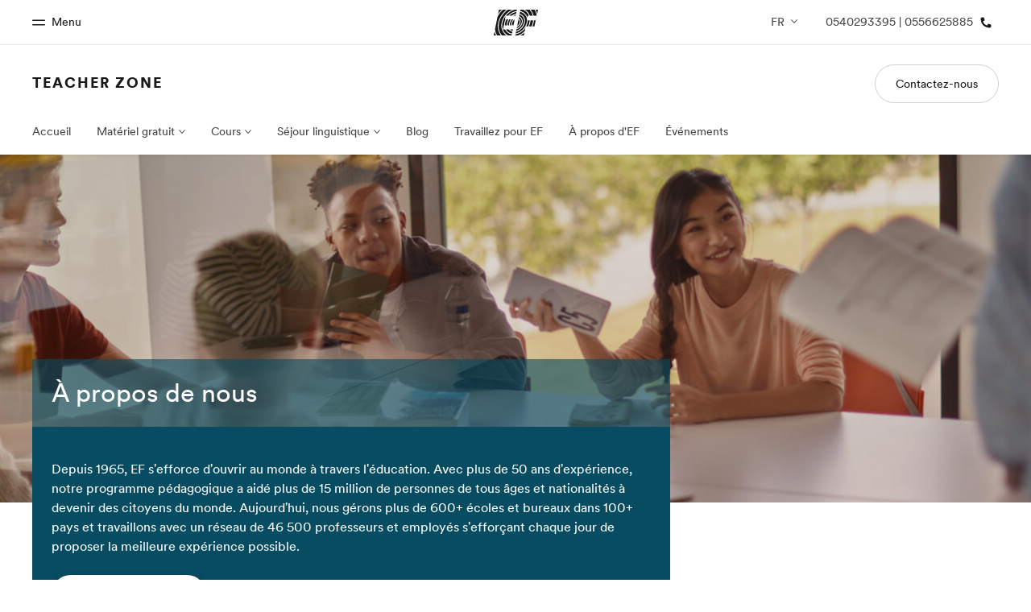

--- FILE ---
content_type: text/html
request_url: https://www.ef.dz/fr/tz/about/
body_size: 21082
content:
<!DOCTYPE html><html lang="fr-DZ"><head><meta charSet="utf-8"/><meta name="viewport" content="width=device-width"/><title>À propos de nous | EF Teacher Zone | EF Algérie</title><link rel="canonical" href="https://www.ef.dz/fr/tz/about/"/><link rel="og:url" href="https://www.ef.dz/fr/tz/about/"/><meta property="og:title" content="À propos de nous | EF Teacher Zone | EF Algérie"/><meta property="twitter:title" content="À propos de nous | EF Teacher Zone | EF Algérie"/><link rel="icon" href="/assetscdn/WIBIwq6RdJvcD9bc8RMd/central-media/common/favicon-48.ico" type="image/x-icon"/><meta name="next-head-count" content="8"/><link href="/assetscdn/WIBIwq6RdJvcD9bc8RMd/central-media/common/icon.svg" rel="icon" type="image/svg+xml"/><link href="/assetscdn/WIBIwq6RdJvcD9bc8RMd/central-media/common/favicon.png" rel="icon" sizes="48x48" type="image/png"/><link href="/assetscdn/WIBIwq6RdJvcD9bc8RMd/central-media/common/favicon.ico" rel="icon" sizes="48x48" type="image/x-icon"/><link href="/assetscdn/WIBIwq6RdJvcD9bc8RMd/central-media/common/apple-touch-icon.png" rel="apple-touch-icon"/><link data-next-font="" rel="preconnect" href="/" crossorigin="anonymous"/><link rel="preload" href="/assetscdn/t34ch3r4jgsov14fpzj7/_next/static/css/5380cbe37e16aca0.css" as="style"/><link rel="stylesheet" href="/assetscdn/t34ch3r4jgsov14fpzj7/_next/static/css/5380cbe37e16aca0.css" data-n-g=""/><link rel="preload" href="/assetscdn/t34ch3r4jgsov14fpzj7/_next/static/css/d2ba86c79780fb2c.css" as="style"/><link rel="stylesheet" href="/assetscdn/t34ch3r4jgsov14fpzj7/_next/static/css/d2ba86c79780fb2c.css" data-n-p=""/><link rel="preload" href="/assetscdn/t34ch3r4jgsov14fpzj7/_next/static/css/fde2c5f93d892add.css" as="style"/><link rel="stylesheet" href="/assetscdn/t34ch3r4jgsov14fpzj7/_next/static/css/fde2c5f93d892add.css" data-n-p=""/><noscript data-n-css=""></noscript><script defer="" nomodule="" src="/assetscdn/t34ch3r4jgsov14fpzj7/_next/static/chunks/polyfills-42372ed130431b0a.js"></script><script src="/assetscdn/t34ch3r4jgsov14fpzj7/_next/static/chunks/webpack-b27521ce8a0bd978.js" defer=""></script><script src="/assetscdn/t34ch3r4jgsov14fpzj7/_next/static/chunks/framework-e952fed463eb8e34.js" defer=""></script><script src="/assetscdn/t34ch3r4jgsov14fpzj7/_next/static/chunks/main-a67582178aafc250.js" defer=""></script><script src="/assetscdn/t34ch3r4jgsov14fpzj7/_next/static/chunks/pages/_app-f700c23a2d0245da.js" defer=""></script><script src="/assetscdn/t34ch3r4jgsov14fpzj7/_next/static/chunks/d3756d5d-93c5421748d48d72.js" defer=""></script><script src="/assetscdn/t34ch3r4jgsov14fpzj7/_next/static/chunks/4c25cccf-ad83c8460e7701c6.js" defer=""></script><script src="/assetscdn/t34ch3r4jgsov14fpzj7/_next/static/chunks/bc960971-f184e514db14ecfa.js" defer=""></script><script src="/assetscdn/t34ch3r4jgsov14fpzj7/_next/static/chunks/538-c93c986891fd1346.js" defer=""></script><script src="/assetscdn/t34ch3r4jgsov14fpzj7/_next/static/chunks/pages/%5Bmarket%5D/%5B%5B...slug%5D%5D-2df53d844f62b004.js" defer=""></script><script src="/assetscdn/t34ch3r4jgsov14fpzj7/_next/static/L4_jVojKc_Um062OkRvJS/_buildManifest.js" defer=""></script><script src="/assetscdn/t34ch3r4jgsov14fpzj7/_next/static/L4_jVojKc_Um062OkRvJS/_ssgManifest.js" defer=""></script><style data-styled="" data-styled-version="5.3.11"></style></head><body class="ltr" dir="ltr"><div id="__next"><div id="cefcom-globalheader" data-clickregion="global-header" data-version="3.5.9" data-cefcom-test="2" class="cefcom-global-header-wrapper
        
        
        "><div data-clicksubregion="topbar" class="cefcom-top-bar --react
        
        " style="padding-right:0px;margin-right:0px"><div class="cefcom-top-bar__wrapper"><header class="cefcom-top-bar__inner "><div class="cefcom-top-bar__col -left"><a href="#" class="cefcom-top-bar__top-link" data-info="open"><span class="topbar-menu-toggle cefcom-icon -menu"></span><span class="cefcom-top-bar__top-link-text"><span class="label-hidden">Fermer</span><span class="label-visible">Menu</span></span></a></div><div class="cefcom-top-bar__col -center ef-header__col-logo"><a href="/fr/" class="cefcom-top-bar__logo"><span style="background-image:url(&#x27;https://a.storyblok.com/f/61891/x/aa166bd9ab/00.svg&#x27;)" class="cefcom-top-bar__logo-black"></span><span style="background-image:url(&#x27;https://a.storyblok.com/f/61891/x/7d00ecae9d/00.svg&#x27;)" class="cefcom-top-bar__logo-white"></span></a></div><div class="cefcom-top-bar__col -right -with-phone" style="padding-right:8px"><div class="lang-toggle cefcom-top-bar__top-link"><ul class="gc-topbar-dd"><li class="gc-topbar-dd__toggle "><span>FR</span><span class="cefcom-icon -chevron-down"></span><ul class="gc-topbar-dd__submenu"><li class="gc-topbar-dd__link -current-lang"><span>FR</span><span class="cefcom-icon -chevron-up"></span></li><li class="gc-topbar-dd__link"><a href="https://www.ef.dz/ar/" class="gc-bar-btn gc-topbar-dd__link-btn"><span>AR</span></a></li></ul></li></ul></div><a href="tel:0540293395" class=" cefcom-top-bar__top-link -phone-link" data-info="telephone"><span class=" cefcom-top-bar__top-link-text">0540293395 | 0556625885</span><span class=" cefcom-icon -phone"></span></a></div></header><div class="ef-header__top-global-menu"><div class="gc-menu__container"><div class="ef-container"><div class="gc-menu__wrapper"><ul class="gc-topbar__item-group js-gc-topbar-item-group dropdown"><li class="gc-topbar__item"><a href="/fr/" class="gc-bar-menu-btn" data-short-text="Accueil"><div class="item-content__wrapper"><span class="item-icon"><svg class="gc-icon gc-bar-btn__icon-home" xmlns="https://www.w3.org/2000/svg" viewBox="0 0 18 23" id="gh-home" width="100%" height="100%"><path d="M.5 9.207V22.5h17V9.207L9 .707l-8.5 8.5z" stroke="#191919"></path></svg></span><p class="item-title">Accueil</p><div class="item-text__wrapper"><span class="item-text">Bienvenue chez EF</span><div class="item-text--hover"></div></div></div></a></li><li class="gc-topbar__item"><a href="/fr/pg/" class="gc-bar-menu-btn" data-short-text="Programmes"><div class="item-content__wrapper"><span class="item-icon"><svg class="gc-icon gc-bar-btn__icon-programmes" xmlns="https://www.w3.org/2000/svg" viewBox="0 0 11 22" id="gh-programmes" width="100%" height="100%"><path d="M3.436.5l-2.863 21h6.99l2.864-21h-6.99z" stroke="#191919"></path></svg></span><p class="item-title">Programmes</p><div class="item-text__wrapper"><span class="item-text">Nos offres</span><div class="item-text--hover"></div></div></div></a></li><li class="gc-topbar__item"><a href="/fr/contact/" class="gc-bar-menu-btn" data-short-text="Bureaux"><div class="item-content__wrapper"><span class="item-icon"><svg class="gc-icon gc-bar-btn__icon-offices" xmlns="https://www.w3.org/2000/svg" viewBox="0 0 15 21" id="gh-offices" width="100%" height="100%"><path d="M7.5 1C11.09 1 14 3.985 14 7.667 14 10.12 11.833 14.566 7.5 21 3.167 14.566 1 10.121 1 7.667 1 3.985 3.91 1 7.5 1z" stroke="#191919"></path></svg></span><p class="item-title">Bureaux</p><div class="item-text__wrapper"><span class="item-text">Trouver un bureau</span><div class="item-text--hover"></div></div></div></a></li><li class="gc-topbar__item"><a href="/fr/about-us/" class="gc-bar-menu-btn" data-short-text="A propos de nous"><div class="item-content__wrapper"><span class="item-icon"><svg class="gc-icon gc-bar-btn__icon-about-ef" xmlns="https://www.w3.org/2000/svg" viewBox="0 0 22 24" id="gh-about-ef" width="100%" height="100%"><path d="M11 11a5 5 0 1 1 0-10 5 5 0 0 1 0 10zm10 12H1c0-5.523 4.477-10 10-10s10 4.477 10 10z" stroke="#191919"></path></svg></span><p class="item-title">A propos de nous</p><div class="item-text__wrapper"><span class="item-text">Qui sommes-nous ?</span><div class="item-text--hover"></div></div></div></a></li><li class="gc-topbar__item"><a href="//careers.ef.com" class="gc-bar-menu-btn" data-short-text="EF recrute"><div class="item-content__wrapper"><span class="item-icon"><svg class="gc-icon gc-bar-btn__icon-careers" xmlns="https://www.w3.org/2000/svg" viewBox="0 0 20 19" id="gh-careers" width="100%" height="100%"><path d="M6.5 6.5v6h-6v6h19V.5h-7v6h-6z" stroke="#191919"></path></svg></span><p class="item-title">EF recrute</p><div class="item-text__wrapper"><span class="item-text">Rejoignez nos équipes</span><div class="item-text--hover"></div></div></div></a></li></ul></div></div></div></div><div class="ef-header__top-global-menu-mobile"><section class="gc-layer-global-mobile-nav gc-layer gc-layer-global-mobile-nav--shown"><div class="gc-layer__container"><nav class="gc-global-mobile-nav" id="global-mobile-nav"><ul class="gc-global-mobile-nav__list slide"><li class="gc-global-mobile-nav__item"><a href="/fr/" class="gc-global-mobile-nav__anchor gc-global-mobile-nav__anchor--"><div class="mobile-menu-content__wrapper"><p class="mobile-menu-title">Accueil</p><span class="mobile-menu-text">Bienvenue chez EF</span></div></a></li><li class="gc-global-mobile-nav__item"><a href="/fr/pg/" class="gc-global-mobile-nav__anchor gc-global-mobile-nav__anchor--"><div class="mobile-menu-content__wrapper"><p class="mobile-menu-title">Programmes</p><span class="mobile-menu-text">Nos offres</span></div></a></li><li class="gc-global-mobile-nav__item"><a href="/fr/contact/" class="gc-global-mobile-nav__anchor gc-global-mobile-nav__anchor--"><div class="mobile-menu-content__wrapper"><p class="mobile-menu-title">Bureaux</p><span class="mobile-menu-text">Trouver un bureau</span></div></a></li><li class="gc-global-mobile-nav__item"><a href="/fr/about-us/" class="gc-global-mobile-nav__anchor gc-global-mobile-nav__anchor--"><div class="mobile-menu-content__wrapper"><p class="mobile-menu-title">A propos de nous</p><span class="mobile-menu-text">Qui sommes-nous ?</span></div></a></li><li class="gc-global-mobile-nav__item"><a href="//careers.ef.com" class="gc-global-mobile-nav__anchor gc-global-mobile-nav__anchor--"><div class="mobile-menu-content__wrapper"><p class="mobile-menu-title">EF recrute</p><span class="mobile-menu-text">Rejoignez nos équipes</span></div></a></li></ul><ul class="gc-global-mobile-nav__list mobile-menu-bottom-cta"><li class="gc-global-mobile-nav__item"><a href="/fr/tz/contact-us/" class="">Contactez-nous</a></li></ul></nav></div></section></div></div></div><div class="cefcom-product-header --react  "><div data-clicksubregion="site-header" id="product-header" class="cefcom-product-header__container"><div class="cefcom-product-header__block-sitetitle"><span class="cefcom-product-header__title"><a href="/fr/tz/">Teacher Zone</a></span></div><div class="cefcom-product-header__block-cta"><div class="cta-block"><a class="-primary-mobile cefcom-button  " href="/fr/tz/contact-us/">Contactez-nous</a></div></div><span class="cefcom-product-header__block-menu-toggle" data-info="product-menu-mobile-toggle"><span class="ef-icon -chevron-down"></span></span></div></div><div data-clicksubregion="site-menu" class="cefcom-product-menu--react"><div id="ef-product-menu"><nav class="ef-nav"><ul class="ef-nav__menu"><li class="ef-nav__item   "><a class="ef-nav__link " href="https://www.ef.dz/fr/tz/">Accueil</a></li><li class="ef-nav__item    -with-sub-menu "><a class="ef-nav__link " href="https://www.ef.dz/fr/tz/free-resources/">Matériel gratuit</a><ul class="ef-nav__sub-menu"><li class="ef-nav__item  ef-nav__sub-link "><a class="ef-nav__link " href="/fr/tz/free-resources/overview#Leçons">Leçons</a></li></ul></li><li class="ef-nav__item    -with-sub-menu "><a class="ef-nav__link " href="https://www.ef.dz/fr/tz/courses/">Cours</a><ul class="ef-nav__sub-menu"><li class="ef-nav__item  ef-nav__sub-link "><a class="ef-nav__link " href="/fr/tz/courses/free-webinars">Nos webinaires gratuits</a></li><li class="ef-nav__item  ef-nav__sub-link "><a class="ef-nav__link " href="/fr/tz/courses/teacher-training-courses">Teacher Training Courses</a></li><li class="ef-nav__item  ef-nav__sub-link "><a class="ef-nav__link " href="/fr/tz/courses/certtesol-celta">CELTA</a></li></ul></li><li class="ef-nav__item    -with-sub-menu "><a class="ef-nav__link " href="https://www.ef.dz/fr/tz/travel/">Séjour linguistique</a><ul class="ef-nav__sub-menu"><li class="ef-nav__item  ef-nav__sub-link "><a class="ef-nav__link " href="/fr/tz/travel/school-group">Séjour de groupe</a></li><li class="ef-nav__item  ef-nav__sub-link "><a class="ef-nav__link " href="/fr/tz/travel/individual-travel">Voyage individuel</a></li></ul></li><li class="ef-nav__item   "><a class="ef-nav__link " href="https://www.ef.fr/blog/teacherzone/">Blog</a></li><li class="ef-nav__item   "><a class="ef-nav__link " href="https://careers.ef.com/categories/teaching/">Travaillez pour EF</a></li><li class="ef-nav__item   "><a class="ef-nav__link " href="https://www.ef.dz/fr/tz/about/">À propos d&#x27;EF</a></li><li class="ef-nav__item   "><a class="ef-nav__link " href="https://www.ef.dz/fr/tz/promotions/">Événements</a></li></ul></nav></div></div><div id="ef-menu-mobile-gud" class="ef-product-menu--react"><div data-clicksubregion="site-menu-mobile"><nav class="ef-nav"><ul class="ef-nav__menu"><li class="ef-nav__item     "><a class="ef-nav__link  " href="https://www.ef.dz/fr/tz/">Accueil</a></li><li class="ef-nav__item    -with-sub-menu   "><a class="ef-nav__link  ">Matériel gratuit</a><ul class="ef-nav__sub-menu"><li class="ef-nav__item  ef-nav__sub-link   "><a class="ef-nav__link  " href="/fr/tz/free-resources/overview#Leçons">Leçons</a></li></ul></li><li class="ef-nav__item    -with-sub-menu   "><a class="ef-nav__link  ">Cours</a><ul class="ef-nav__sub-menu"><li class="ef-nav__item  ef-nav__sub-link   "><a class="ef-nav__link  " href="/fr/tz/courses/free-webinars">Nos webinaires gratuits</a></li><li class="ef-nav__item  ef-nav__sub-link   "><a class="ef-nav__link  " href="/fr/tz/courses/teacher-training-courses">Teacher Training Courses</a></li><li class="ef-nav__item  ef-nav__sub-link   "><a class="ef-nav__link  " href="/fr/tz/courses/certtesol-celta">CELTA</a></li></ul></li><li class="ef-nav__item    -with-sub-menu   "><a class="ef-nav__link  ">Séjour linguistique</a><ul class="ef-nav__sub-menu"><li class="ef-nav__item  ef-nav__sub-link   "><a class="ef-nav__link  " href="/fr/tz/travel/school-group">Séjour de groupe</a></li><li class="ef-nav__item  ef-nav__sub-link   "><a class="ef-nav__link  " href="/fr/tz/travel/individual-travel">Voyage individuel</a></li></ul></li><li class="ef-nav__item     "><a class="ef-nav__link  " href="https://www.ef.fr/blog/teacherzone/">Blog</a></li><li class="ef-nav__item     "><a class="ef-nav__link  " href="https://careers.ef.com/categories/teaching/">Travaillez pour EF</a></li><li class="ef-nav__item     "><a class="ef-nav__link  " href="https://www.ef.dz/fr/tz/about/">À propos d&#x27;EF</a></li><li class="ef-nav__item     "><a class="ef-nav__link  " href="https://www.ef.dz/fr/tz/promotions/">Événements</a></li></ul></nav></div></div></div><div><div class="ef-fullbleed"><div class="focusPointBg__StyledBg-sc-1nast7s-0 cdBOoy lazy-bg ef-fullbleed__bg"></div></div><div class="ef-container"><div class="stage_Block__KPZaw"><h2 class="stage_title__8tbH5">À propos de nous</h2><div class="stage_content__IBxmh"><div class="richTextField">Depuis 1965, EF s'efforce d'ouvrir au monde à travers l'éducation. Avec plus de 50 ans d'expérience, notre programme pédagogique a aidé plus de 15 million de personnes de tous âges et nationalités à devenir des citoyens du monde. Aujourd'hui, nous gérons plus de 600+ écoles et bureaux dans 100+ pays et travaillons avec un réseau de 46 500 professeurs et employés s'efforçant chaque jour de proposer la meilleure expérience possible.</div><div class="u-mt-m"><a href="https://www.ef.dz/fr/tz/contact-us/" class="ef-button -secondary -filled"><span class="ef-button__content"><span>Contactez-nous</span><span class="ef-icon ef-button__icon"><svg class="ef-icon ef-svg " xmlns="http://www.w3.org/2000/svg" viewBox="0 0 32 32" width="32" height="32"><path d="M30 16.5a1 1 0 00-.14-.47.87.87 0 00-.15-.24l-10-10a1 1 0 00-1.41 0l-.71.71a1 1 0 00-.29.7 1 1 0 00.29.71L24.68 15H3a1 1 0 00-1 1v1a1 1 0 001 1h21.68l-7.1 7.09a1 1 0 00-.29.71 1 1 0 00.29.7l.71.71a1 1 0 00.7.29 1 1 0 00.71-.29l10-10a.87.87 0 00.15-.24 1 1 0 00.15-.47z"></path></svg></span></span></a></div></div></div></div></div><div><div class="ef-container"><div class="ef-row -y-center u-s-mb-xxl u-s-mt-xxl"><div class="ef-col -s-12 -m-6"><div class="teaser__img"><div class="focuspoint__img-w undefined" style="padding-bottom:71.57894736842105%"></div></div></div><div class="ef-col -s-12 -m-6 false"><div class="u-s-pt-m u-m-pt-0"><h2 class="ef-h4 u-s-mb-s">Le leader mondial de l&#x27;éducation à l&#x27;international</h2><div class="u-s-mb-s richTextField"><p>EF a développé sa propre méthode d&#39;enseignement innovante, l&#39;EF Method, basée sur des progrès rapides grâce à une approche personnalisée. EF garantit que les étudiants progresseront d&#39;un niveau de langue toutes les six semaines grâce à notre mélange de cours en classe, d&#39;outils interactifs et d&#39;immersions culturelles. Nos normes en matière d&#39;éducation sont reconnues dans le monde entier avec des accréditations d&#39;organisations telles que le British Council, EAQUALS et ACCET.</p></div></div></div></div></div></div><div><div class="ef-container"><div class="ef-row -y-center u-s-mb-xxl u-s-mt-xxl"><div class="ef-col -s-12 -m-6"><div class="teaser__img"><div class="focuspoint__img-w undefined" style="padding-bottom:71.57894736842105%"></div></div></div><div class="ef-col -s-12 -m-6 -m-first"><div class="u-s-pt-m u-m-pt-0"><h2 class="ef-h4 u-s-mb-s">Notre réseau de recherche</h2><div class="u-s-mb-s richTextField"><p>Le réseau de recherche EF se compose des meilleures universités qui collaborent avec EF pour améliorer fondamentalement le mode d&#39;apprentissage linguistique des étudiants. Le réseau couvre un large éventail de disciplines, variant de la linguistique, la pédagogie, la technologie éducative et l&#39;évaluation linguistique à l&#39;immersion culturelle. Les membres du réseau de recherche EF:</p><ul><li><p>University of Cambridge</p></li><li><p>Peking University</p></li><li><p>EF EdTech</p></li></ul></div></div></div></div></div></div><div><div class="ef-container"><div class="ef-row -y-center u-s-mb-xxl u-s-mt-xxl"><div class="ef-col -s-12 -m-6"><div class="teaser__img"><div class="focuspoint__img-w undefined" style="padding-bottom:71.57894736842105%"></div></div></div><div class="ef-col -s-12 -m-6 false"><div class="u-s-pt-m u-m-pt-0"><h2 class="ef-h4 u-s-mb-s">EF Cours de langues à l&#x27;étranger</h2><div class="u-s-mb-s richTextField"><p>EF propose différents programmes en immersion, du séjour de groupe encadré au séjour individuel aux dates flexibles, en passant par les séjours longue durée de 6, 9 ou 11 mois pour améliorer votre niveau de langue. Apprenez une langue à l&#39;étranger tout en vous faisant des souvenirs avec des amis du monde entier, en immersion dans une toute nouvelle culture.</p></div><a href="https://www.ef.dz/fr/tz/contact-us/" class="ef-button -secondary">Contactez-nous</a></div></div></div></div></div><div><div class="ef-container"><div class="ef-row -y-center u-s-mb-xxl u-s-mt-xxl"><div class="ef-col -s-12 -m-6"><div class="teaser__img"><div class="focuspoint__img-w undefined" style="padding-bottom:71.57894736842105%"></div></div></div><div class="ef-col -s-12 -m-6 -m-first"><div class="u-s-pt-m u-m-pt-0"><h2 class="ef-h4 u-s-mb-s">EF Pro Cycling</h2><div class="u-s-mb-s richTextField"><p>En 2018, EF entre dans le domaine du cyclisme en faisant l&#39;acquisition de son équipe officielle de 30 coureurs représentant 15 nationalités différentes. En 2022, en plus de cette équipe masculine, EF sera le sponsor officiel d&#39;une équipe professionnelle de cyclisme féminine en Amérique du Nord. Le nom de notre équipe féminine sera EF Education-TIBCO-SVB. Le plus important à nos yeux est, dans un souci d&#39;équité des salaires hommes/femmes, de rémunérer nos athlètes féminines au salaire minimum règlementaire des coureurs professionnels internationaux masculins.</p></div></div></div></div></div></div><div><div class="ef-container"><div class="ef-row -y-center u-s-mb-xxl u-s-mt-xxl"><div class="ef-col -s-12 -m-6"><div class="teaser__img"><div class="focuspoint__img-w undefined" style="padding-bottom:71.57894736842105%"></div></div></div><div class="ef-col -s-12 -m-6 false"><div class="u-s-pt-m u-m-pt-0"><h2 class="ef-h4 u-s-mb-s">EF &amp; les Jeux Olympiques</h2><div class="u-s-mb-s richTextField"><p>En tant que Sponsor officiel aux services d&#39;éducation, EF a formé plus de 200 000 étudiants et professeurs à travers toute la Corée du Sud. Pour cela, EF a créé du contenu académique sur le thème des Jeux Olympiques, tel que des vidéos et des préparations de cours afin de transmettre les informations essentielles autour des événements de sports d&#39;hiver, des Jeux Olympiques et Paralympiques. Pour faire participer davantage les citoyens et les bénévoles, EF a réalisé une plateforme d&#39;enseignement numérique dédiée au grand public. Les Jeux de PyeongChang 2018 représentent la cinquième participation olympique pour EF, après celle de Séoul (1988), Beijing (2008), Sochi (2014) et Rio (2016). EF sera a nouveau Sponsor officiel aux Jeux Olympiques d&#39;été de Tokyo en 2020.</p></div></div></div></div></div></div><div><div class="ef-container"><div class="ef-row -y-center u-s-mb-xxl u-s-mt-xxl"><div class="ef-col -s-12 -m-6"><div class="teaser__img"><div class="focuspoint__img-w undefined" style="padding-bottom:71.57894736842105%"></div></div></div><div class="ef-col -s-12 -m-6 -m-first"><div class="u-s-pt-m u-m-pt-0"><h2 class="ef-h4 u-s-mb-s">Nos rendez-vous incluent</h2><div class="u-s-mb-s richTextField"><ul><li><p>Partenaire officiel de Tokyo 2020 pour les services de formation linguistique</p></li><li><p>Les services officiels d&#39;éducation parrainent les Jeux olympiques d&#39;hiver de PyeongChang 2018</p></li><li><p>Fournisseur de services de langue officielle aux Jeux d&#39;été de Rio de Janeiro en 2016</p></li><li><p>Fournisseur officiel de programmes linguistiques des Jeux olympiques d&#39;hiver de 2014 à Sotchi</p></li><li><p>Fournisseur de services officiels de formation linguistique des Jeux olympiques de Beijing 2008</p></li><li><p>École de langue officielle des Jeux olympiques d&#39;été de Séoul de 1988</p></li></ul></div></div></div></div></div></div><div><div class="ef-container"><div class="ef-row"><div class="ef-col -s-12 -m-7 -l-5"><div class="footer-stage"><h2 class="footer-stage__title ef-h4 u-s-mb-s">Associez-vous à EF</h2>Envie de présenter EF à vos collègues et à vos élèves? Invitez l&#x27;un de nos experts dans votre école pour parler de partenariats, discuter des différentes opportunités de séjours linguistiques et des matériels et ressources gratuites qui vous sont disponibles.<div class="u-s-mt-m"><a href="https://www.ef.dz/fr/tz/contact-us/" class="ef-button -secondary -filled">Contactez-nous</a></div></div></div></div></div><div class="ef-fullbleed"><div class="focusPointBg__StyledBg-sc-1nast7s-0 cdBOoy lazy-bg ef-fullbleed__bg"></div></div></div><div data-clickregion="global-footer" id="cefcom-globalfooter" data-version="4.6.7" class="cefcom-global-footer-wrapper theme-f-light mkt-dz"><footer class="cefcom-footer"><span></span><div class="cefcom-footer-container"><section data-clicksubregion="footer-section-top" class="footer-section-top "><div class="cefcom-footer-row -y-center -x-center u-mb-xxl"><div class="cefcom-footer-col -s-shrink"><a aria-label="EF logo" href="/fr/" data-info="home-logo"><span class="cefcom-footer__logo" style="background-image:url(&#x27;https://a.storyblok.com/f/61891/89x60/e2798856d4/00.svg&#x27;)"></span></a></div></div></section><section data-clicksubregion="footer-section-middle" class="footer-section-middle"><div class="footer-section-middle__container -sections" data-cy="columns-wrapper"><div class="footer-section-middle__col -s-12 -m-6 -l-2.4" data-cy="columns"><div><h4 class="cefcom-footer__title" data-dd-toggle="footer-block-1" data-dd-breakpoints="s" aria-expanded="false"><span>Programmes par âge</span></h4><span data-dd="footer-block-1" aria-hidden="true"><ul class="cefcom-list -small cefcom-footer__list"><li class="cefcom-list__item"><a href="/fr/pg/?code=mid" class="cefcom-footer__link" data-info="mid">14 à 16 ans</a></li><li class="cefcom-list__item"><a href="/fr/pg/?code=high" class="cefcom-footer__link" data-info="high">16 à 18 ans</a></li><li class="cefcom-list__item"><a href="/fr/pg/?code=uni" class="cefcom-footer__link" data-info="uni">18 à 25 ans</a></li><li class="cefcom-list__item"><a href="/fr/pg/?code=prof" class="cefcom-footer__link" data-info="prof">25+ ans</a></li><li class="cefcom-list__item"><a href="/fr/pg/?code=sen" class="cefcom-footer__link" data-info="sen">50+ ans</a></li><li class="cefcom-list__item"><a href="/fr/pg/?code=corp" class="cefcom-footer__link" data-info="corp">Entreprises et entités gouvernementales</a></li><li class="cefcom-list__item"><a href="/fr/pg/?code=all" class="cefcom-footer__link" data-info="footer-all-ages-pg">Tous les âges</a></li></ul></span></div></div><div class="footer-section-middle__col -s-12 -m-6 -l-2.4" data-cy="columns"><div><h4 class="cefcom-footer__title" data-dd-toggle="footer-block-2" data-dd-breakpoints="s" aria-expanded="false"><span>Programmes populaires</span></h4><span data-dd="footer-block-2" aria-hidden="true"><ul class="cefcom-list -small cefcom-footer__list"><li class="cefcom-list__item"><a href="/fr/pg/sejour-linguistique/" class="cefcom-footer__link" data-info="link-1">Séjour linguistique</a></li><li class="cefcom-list__item"><a href="/fr/pg/sejour-linguistique/angleterre/" class="cefcom-footer__link" data-info="link-2">Séjour linguistique en Angleterre</a></li><li class="cefcom-list__item"><a href="/fr/pg/etudier-etranger/canada/" class="cefcom-footer__link" data-info="link-3">Étudier au Canada</a></li><li class="cefcom-list__item"><a href="/fr/pg/sejour-linguistique/espagne/" class="cefcom-footer__link" data-info="link-4">Séjour linguistique en Espagne</a></li><li class="cefcom-list__item"><a href="/fr/pg/sejour-linguistique/usa/" class="cefcom-footer__link" data-info="link-5">Étudier en Allemagne</a></li><li class="cefcom-list__item"><a href="/fr/pg/etudier-etranger/espagne/" class="cefcom-footer__link" data-info="link-6">Étudier en Espagne</a></li><li class="cefcom-list__item"><a href="/fr/pg/etudier-etranger/" class="cefcom-footer__link" data-info="link-7">Étudier à l&#x27;étranger</a></li><li class="cefcom-list__item"><a href="/fr/pg/sejour-linguistique/usa/" class="cefcom-footer__link" data-info="link-8">Séjour linguistique aux États-Unis</a></li><li class="cefcom-list__item"><a href="/fr/pg/sejour-linguistique/allemagne/" class="cefcom-footer__link" data-info="link-9">Séjour linguistique en Allemagne</a></li><li class="cefcom-list__item"><a href="/fr/apprendre-anglais/" class="cefcom-footer__link" data-info="link-10">Apprendre l&#x27;anglais</a></li><li class="cefcom-list__item"><a href="/fr/pg/?code=all" class="cefcom-footer__link" data-info="all-programmes">Tous les programmes</a></li></ul></span></div></div><div class="footer-section-middle__col -s-12 -m-6 -l-2.4" data-cy="columns"><div><h4 class="cefcom-footer__title" data-dd-toggle="footer-block-3" data-dd-breakpoints="s" aria-expanded="false"><span>Découvrez </span></h4><span data-dd="footer-block-3" aria-hidden="true"><ul class="cefcom-list -small cefcom-footer__list"><li class="cefcom-list__item"><a href="/fr/blog/" class="cefcom-footer__link" data-info="footer_blog">EF Blog</a></li><li class="cefcom-list__item"><a href="/fr/epi/" class="cefcom-footer__link" data-info="footer_epi">EF English Proficiency Index (EF EPI)</a></li><li class="cefcom-list__item"><a href="/fr/ressources-anglais/" class="cefcom-footer__link" data-info="footer_english-resources_english-grammar">Ressources pour apprendre l&#x27;anglais</a></li><li class="cefcom-list__item"><a href="/fr/test/" class="cefcom-footer__link" data-info="footer_test">Tests de langues</a></li><li class="cefcom-list__item"><a href="/fr/tz/" class="cefcom-footer__link" data-info="footer_tz">EF Teacher Zone</a></li><li class="cefcom-list__item"><a href="/fr/guides/" class="cefcom-footer__link" data-info="footer_guide">Guide pratique</a></li><li class="cefcom-list__item"><a href="/fr/accreditations/" class="cefcom-footer__link" data-info="footer_accreditations">Accréditations</a></li></ul></span></div></div><div class="footer-section-middle__col -s-12 -m-6 -l-2.4" data-cy="columns"><div><h4 class="cefcom-footer__title" data-dd-toggle="footer-block-4" data-dd-breakpoints="s" aria-expanded="false"><span>À propos d&#x27;EF</span></h4><span data-dd="footer-block-4" aria-hidden="true"><ul class="cefcom-list -small cefcom-footer__list"><li class="cefcom-list__item"><a href="/fr/about-us/" class="cefcom-footer__link" data-info="footer_about-us">À propos de nous</a></li><li class="cefcom-list__item"><a href="/fr/contact/" class="cefcom-footer__link" data-info="footer_contact">Bureaux EF</a></li><li class="cefcom-list__item"><a href="/fr/pg/" class="cefcom-footer__link" data-info="all">Tous les programmes EF</a></li><li class="cefcom-list__item"><a href="https://careers.ef.com/" class="cefcom-footer__link" data-info="footer_careers">EF recrute</a></li></ul></span></div><div><h4 class="cefcom-footer__title" data-dd-toggle="footer-block-4" data-dd-breakpoints="s" aria-expanded="false"><span class="footer-office-section"> <!-- -->Bureaux en Algérie</span></h4><span data-dd="footer-block-4" aria-hidden="true"><ul class="cefcom-list -small cefcom-footer__list"><li class="cefcom-list__item">22 rue Hamdani Lahcen Sidi Yahia<br />
Hydra Alger<br />
Algerie
</li><li class="cefcom-list__item cefcom-footer__office-contact-number"><a class="cefcom-footer__link" href="tel:+0540293395">0540293395 | 0556625885</a></li><li class="cefcom-list__item cefcom-footer__contact-page-link"><a class="cefcom-footer__link contact-link" href="/fr/contact/">Itinéraires/horaires d&#x27;ouverture</a></li></ul></span></div></div></div></section><section data-clicksubregion="footer-section-bottom" class="footer-section-bottom"><div class="cefcom-footer-row cefcom-footer__bottom-links cefcom-toggle-market"><div class="cefcom-footer-col cefcom-footer__toggle-links"><div class="cefcom-footer__country-selector" data-cy="change-country-selector"><a class="cefcom-footer__link" data-dd-toggle="languages" aria-label=""><span class="-flag-img -flag-DZ"></span>Algérie / Français</a></div><span class="cefcom-footer__lang-selector "><span class="cefcom-language-toggle "><div class="cefcom-footer__language-toggle-button" data-cy="toggle-links">Français<span class="cefcom-footer__chevron-down"></span></div><div class="cefcom-footer__language-toggle-menu hidden" data-cy="toggle-links-menu"><ul><li><a href="https://www.ef.dz/ar/">العربية </a></li></ul></div></span></span></div><div class="cefcom-footer-col cefcom-footer__privacy-links"><ul class="cefcom-list cefcom-footer__list"><li class="cefcom-list__item" data-cy="legal-links"><a href="/fr/legal/privacy-policy/" class="cefcom-footer__link ">Mentions légales</a></li><li class="cefcom-list__item" data-cy="legal-links"><a href="/fr/legal/terms-and-conditions/" class="cefcom-footer__link ">Conditions générales</a></li><li class="cefcom-list__item" data-cy="legal-links"><a href="/fr/legal/cookie-policy/" class="cefcom-footer__link ">Cookies</a></li><li class="cefcom-list__item" data-cy="copyright-links"><a href="/fr/legal/contact-us/" class="cefcom-footer__link">© Signum International AG 2026. Tous droits réservés.</a></li><div class="cefcom-footer__additional-copyright-information " data-cy="additional-copyright">Le site est hébergée par AWS, Cloudflare, réseau de diffusion de contenu (CDN) qui permet de mettre en cache le contenu statique et d'accélérer le site web.</div></ul></div><div class="cefcom-footer__country-popup u-pt-l hidden" data-cy="change-country-popup"><span class="cefcom-footer__close-icon"></span><h5 class="mt">Choose location</h5><div class="cefcom-footer__choose-country-popup-container"><div class="cefcom-footer__country-column"><h4 class="cefcom-footer__title">North America</h4><ul class="cefcom-list cefcom-footer__list"><li class="cefcom-list__item"><a href="https://www.ef.com/ca/tz/about/" class="cefcom-footer__link"><span class="-flag-img -flag-CA "></span>Canada / English</a></li><li class="cefcom-list__item"><a href="https://www.ef.com/cafr/tz/about/" class="cefcom-footer__link"><span class="-flag-img -flag-FC "></span>Canada / Français</a></li><li class="cefcom-list__item"><a href="https://www.ef.com.mx/tz/about/" class="cefcom-footer__link"><span class="-flag-img -flag-MX "></span>México / Español</a></li><li class="cefcom-list__item"><a href="https://www.ef.edu/tz/about/" class="cefcom-footer__link"><span class="-flag-img -flag-US "></span>United States / English</a></li></ul></div><div class="cefcom-footer__country-column"><h4 class="cefcom-footer__title">Central and South America</h4><ul class="cefcom-list cefcom-footer__list"><li class="cefcom-list__item"><a href="https://www.ef.com.ar/tz/about/" class="cefcom-footer__link"><span class="-flag-img -flag-AR "></span>Argentina / Español</a></li><li class="cefcom-list__item"><a href="https://www.ef.com.br/tz/about/" class="cefcom-footer__link"><span class="-flag-img -flag-BR "></span>Brasil / Português</a></li><li class="cefcom-list__item"><a href="https://www.ef.com/cl/tz/about/" class="cefcom-footer__link"><span class="-flag-img -flag-CL "></span>Chile / Español</a></li><li class="cefcom-list__item"><a href="https://www.ef.com.co/tz/about/" class="cefcom-footer__link"><span class="-flag-img -flag-CO "></span>Colombia / Español</a></li><li class="cefcom-list__item"><a href="https://www.ef.com.ec/tz/about/" class="cefcom-footer__link"><span class="-flag-img -flag-EC "></span>Ecuador / Español</a></li><li class="cefcom-list__item"><a href="https://www.ef.com.pa/tz/about/" class="cefcom-footer__link"><span class="-flag-img -flag-PA "></span>Panamá / Español</a></li><li class="cefcom-list__item"><a href="https://www.ef.com.pe/tz/about/" class="cefcom-footer__link"><span class="-flag-img -flag-PE "></span>Perú / Español</a></li><li class="cefcom-list__item"><a href="https://www.ef.com/ve/tz/about/" class="cefcom-footer__link"><span class="-flag-img -flag-VE "></span>Venezuela / Español</a></li></ul></div><div class="cefcom-footer__country-column"><h4 class="cefcom-footer__title">Europe</h4><ul class="cefcom-list cefcom-footer__list"><li class="cefcom-list__item"><a href="https://www.ef.at/tz/about/" class="cefcom-footer__link"><span class="-flag-img -flag-AT "></span>Österreich / Deutsch</a></li><li class="cefcom-list__item"><a href="https://www.ef.be/fr/tz/about/" class="cefcom-footer__link"><span class="-flag-img -flag-BE "></span>Belgique / Français</a></li><li class="cefcom-list__item"><a href="https://www.ef.be/nl/tz/about/" class="cefcom-footer__link"><span class="-flag-img -flag-BX "></span>België / Nederlands</a></li><li class="cefcom-list__item"><a href="https://www.ef-czech.cz/tz/about/" class="cefcom-footer__link"><span class="-flag-img -flag-CZ "></span>Česká republika / Čeština</a></li><li class="cefcom-list__item"><a href="https://www.ef-danmark.dk/tz/about/" class="cefcom-footer__link"><span class="-flag-img -flag-DK "></span>Danmark / Dansk</a></li><li class="cefcom-list__item"><a href="https://www.ef.de/tz/about/" class="cefcom-footer__link"><span class="-flag-img -flag-DE "></span>Deutschland / Deutsch</a></li><li class="cefcom-list__item"><a href="https://www.ef.com.es/tz/about/" class="cefcom-footer__link"><span class="-flag-img -flag-ES "></span>España / Español</a></li><li class="cefcom-list__item"><a href="https://www.ef.fr/tz/about/" class="cefcom-footer__link"><span class="-flag-img -flag-FR "></span>France / Français</a></li><li class="cefcom-list__item"><a href="https://www.ef-italia.it/tz/about/" class="cefcom-footer__link"><span class="-flag-img -flag-IT "></span>Italia / Italiano</a></li><li class="cefcom-list__item"><a href="https://www.ef.lv/tz/about/" class="cefcom-footer__link"><span class="-flag-img -flag-LV "></span>Latvija / Latviešu</a></li><li class="cefcom-list__item"><a href="https://www.ef.lu/fr/" class="cefcom-footer__link"><span class="-flag-img -flag-LU "></span>Luxembourg / Français</a></li><li class="cefcom-list__item"><a href="https://www.ef.co.hu/" class="cefcom-footer__link"><span class="-flag-img -flag-HU "></span>Magyarország / Magyar</a></li><li class="cefcom-list__item"><a href="https://www.ef.nl/tz/about/" class="cefcom-footer__link"><span class="-flag-img -flag-NL "></span>Nederland / Nederlands</a></li><li class="cefcom-list__item"><a href="https://www.ef.no/tz/about/" class="cefcom-footer__link"><span class="-flag-img -flag-NO "></span>Norge / Norsk</a></li><li class="cefcom-list__item"><a href="https://www.ef.pl/tz/about/" class="cefcom-footer__link"><span class="-flag-img -flag-PL "></span>Polska / Polski</a></li><li class="cefcom-list__item"><a href="https://www.ef.edu.pt/tz/about/" class="cefcom-footer__link"><span class="-flag-img -flag-PT "></span>Portugal / Português</a></li><li class="cefcom-list__item"><a href="https://www.ef.ro/tz/about/" class="cefcom-footer__link"><span class="-flag-img -flag-RO "></span>România / Română</a></li><li class="cefcom-list__item"><a href="https://www.efswiss.ch/de/tz/about/" class="cefcom-footer__link"><span class="-flag-img -flag-CS "></span>Schweiz / Deutsch</a></li><li class="cefcom-list__item"><a href="https://www.efswiss.ch/fr/tz/about/" class="cefcom-footer__link"><span class="-flag-img -flag-CH "></span>Suisse / Français</a></li><li class="cefcom-list__item"><a href="https://www.ef-slovakia.sk/tz/about/" class="cefcom-footer__link"><span class="-flag-img -flag-SK "></span>Slovensko / Slovenský</a></li><li class="cefcom-list__item"><a href="https://www.ef.fi/tz/about/" class="cefcom-footer__link"><span class="-flag-img -flag-FI "></span>Suomi / Suomi</a></li><li class="cefcom-list__item"><a href="https://www.ef.si/" class="cefcom-footer__link"><span class="-flag-img -flag-SI "></span>Slovenija / Slovenščina</a></li><li class="cefcom-list__item"><a href="https://www.ef.se/tz/about/" class="cefcom-footer__link"><span class="-flag-img -flag-SE "></span>Sverige / Svenska</a></li><li class="cefcom-list__item"><a href="https://www.efswiss.ch/it/tz/about/" class="cefcom-footer__link"><span class="-flag-img -flag-CT "></span>Svizzera / Italiano</a></li><li class="cefcom-list__item"><a href="https://www.ef.com.tr/tz/about/" class="cefcom-footer__link"><span class="-flag-img -flag-TR "></span>Türkiye / Türkçe</a></li><li class="cefcom-list__item"><a href="https://www.ef.co.uk/tz/about/" class="cefcom-footer__link"><span class="-flag-img -flag-GB "></span>United Kingdom / English</a></li></ul></div><div class="cefcom-footer__country-column"><h4 class="cefcom-footer__title">Middle East and Africa</h4><ul class="cefcom-list cefcom-footer__list"><li class="cefcom-list__item"><a href="https://www.ef.dz/fr/tz/about/" class="cefcom-footer__link"><span class="-flag-img -flag-DZ "></span>Algérie / Français</a></li><li class="cefcom-list__item"><a href="https://www.ef.dz/ar/" class="cefcom-footer__link"><span class="-flag-img -flag-DX "></span>الجزائر/ عربي</a></li><li class="cefcom-list__item"><a href="https://www.ef.com/sa/tz/about/" class="cefcom-footer__link"><span class="-flag-img -flag-SA "></span>السعودية / عربي</a></li><li class="cefcom-list__item"><a href="https://www.ef.com/saen/" class="cefcom-footer__link"><span class="-flag-img -flag-SX "></span>Saudi Arabia / English</a></li><li class="cefcom-list__item"><a href="https://www.ef.tn/fr/tz/about/" class="cefcom-footer__link"><span class="-flag-img -flag-TN "></span>Tunisie / Français</a></li><li class="cefcom-list__item"><a href="https://www.ef.tn/ar/tz/about/" class="cefcom-footer__link"><span class="-flag-img -flag-TX "></span>تونس / عربي</a></li></ul></div><div class="cefcom-footer__country-column"><h4 class="cefcom-footer__title">Asia and Oceania</h4><ul class="cefcom-list cefcom-footer__list"><li class="cefcom-list__item"><a href="https://www.ef-australia.com.au/tz/about/" class="cefcom-footer__link"><span class="-flag-img -flag-AU "></span>Australia / English</a></li><li class="cefcom-list__item"><a href="https://www.ef.com.cn/tz/about/" class="cefcom-footer__link"><span class="-flag-img -flag-CN "></span>中国大陆地区 / 简体中文</a></li><li class="cefcom-list__item"><a href="https://www.ef.com.hk/tz/about/" class="cefcom-footer__link"><span class="-flag-img -flag-HK "></span>香港 / 繁體中文</a></li><li class="cefcom-list__item"><a href="https://www.ef.co.id/tz/about/" class="cefcom-footer__link"><span class="-flag-img -flag-ID "></span>Indonesia / Bahasa Indonesia</a></li><li class="cefcom-list__item"><a href="https://www.efjapan.co.jp/tz/about/" class="cefcom-footer__link"><span class="-flag-img -flag-JP "></span>日本 / 日本語</a></li><li class="cefcom-list__item"><a href="https://www.ef.com/kz/tz/about/" class="cefcom-footer__link"><span class="-flag-img -flag-KZ "></span>Қазақстан / Русский</a></li><li class="cefcom-list__item"><a href="https://www.ef.co.kr/tz/about/" class="cefcom-footer__link"><span class="-flag-img -flag-KR "></span>한국 / 한국어</a></li><li class="cefcom-list__item"><a href="https://www.ef.co.th/tz/about/" class="cefcom-footer__link"><span class="-flag-img -flag-TH "></span>ประเทศไทย / ภาษาไทย</a></li><li class="cefcom-list__item"><a href="https://www.ef.com.tw/tz/about/" class="cefcom-footer__link"><span class="-flag-img -flag-TW "></span>台灣 / 繁體中文</a></li><li class="cefcom-list__item"><a href="https://www.ef.com.vn/tz/about/" class="cefcom-footer__link"><span class="-flag-img -flag-VN "></span>Việt Nam / Tiếng Việt</a></li></ul></div><div class="cefcom-footer__country-column"><h4 class="cefcom-footer__title">Rest of the world</h4><ul class="cefcom-list cefcom-footer__list"><li class="cefcom-list__item"><a href="https://www.ef.com/wwen/tz/about/" class="cefcom-footer__link"><span class="-flag-img -flag-WE "></span>Global Site / English</a></li><li class="cefcom-list__item"><a href="https://www.ef.com/wwes/tz/about/" class="cefcom-footer__link"><span class="-flag-img -flag-WL "></span>Global Site / Español</a></li><li class="cefcom-list__item"><a href="https://www.ef.com/wwfr/tz/about/" class="cefcom-footer__link"><span class="-flag-img -flag-WC "></span>Global Site / Français</a></li><li class="cefcom-list__item"><a href="https://www.ef.com/wwar/tz/about/" class="cefcom-footer__link"><span class="-flag-img -flag-WM "></span>Global Site / العربية </a></li><li class="cefcom-list__item"><a href="https://www.ef.com/wwpt/tz/about/" class="cefcom-footer__link"><span class="-flag-img -flag-WP "></span>Global Site / Português </a></li></ul></div></div></div></div></section></div></footer></div></div><script id="__NEXT_DATA__" type="application/json">{"props":{"pageProps":{"marketData":{"isRtl":false,"domain":"ef.dz/fr","locale":"fr-DZ","timeZone":"Africa/Algiers","marketCode":"dz","countryCode":"dz","countryName":"Algeria","cultureCode":"fr-DZ","azureGroupId":"84450d4e-c24b-4a46-86cb-bc62b8e6d7f6","currencyCode":"EUR","languageCode":"fr","languageName":"French","fallbackMarket":"fr","junoMarketCode":"DZA","sfmcBusinessUnit":"7279226","countryNameLocale":"Algérie","urlLanguageFolder":"/fr","available_products":["aya","ils","upa","illj"],"secondaryCultureCode":"","qaDomain":"qa.ef.dz/fr","liveDomain":"www.ef.dz/fr"},"story":{"name":"About","created_at":"2022-01-11T08:41:26.216Z","published_at":"2022-09-14T12:43:37.005Z","updated_at":"2022-09-14T12:43:37.048Z","id":97463129,"uuid":"82c9f456-430f-4868-bd5a-177c27041c33","content":{"_uid":"eeb234ac-a59e-4b01-b164-a512a19c78b7","body":[{"_uid":"f4eedec1-54f8-4e57-9ee3-12028c6aae33","link":[{"_uid":"91947223-730f-481a-b5a3-f71258595a7a","link":{"url":"https://www.ef.dz/fr/tz/contact-us/","linktype":"url","fieldtype":"multilink","cached_url":"https://www.ef.dz/fr/tz/contact-us/"},"text":"Contactez-nous","component":"cta"}],"size":"default","image":{"image":"https://a.storyblok.com/f/132060/1480x511/d91bc67eb0/01_about_desk.jpg","plugin":"focus-point","imageSize":{"width":1480,"height":511},"focusPoint":{"x":50,"y":50}},"title":"À propos de nous","content":"Depuis 1965, EF s'efforce d'ouvrir au monde à travers l'éducation. Avec plus de 50 ans d'expérience, notre programme pédagogique a aidé plus de 15 million de personnes de tous âges et nationalités à devenir des citoyens du monde. Aujourd'hui, nous gérons plus de 600+ écoles et bureaux dans 100+ pays et travaillons avec un réseau de 46 500 professeurs et employés s'efforçant chaque jour de proposer la meilleure expérience possible.","component":"stage"},{"_uid":"8bc9b220-0f9a-4e0c-a908-b7845a93ee8a","link":[],"image":{"image":"https://a.storyblok.com/f/132060/536x425/eedcdf49d5/02_about_desk.jpg","plugin":"focus-point","imageSize":{"width":536,"height":425},"focusPoint":{"x":50,"y":50}},"order":false,"title":"Le leader mondial de l'éducation à l'international","component":"teaser","description":{"type":"doc","content":[{"type":"paragraph","content":[{"text":"EF a développé sa propre méthode d'enseignement innovante, l'EF Method, basée sur des progrès rapides grâce à une approche personnalisée. EF garantit que les étudiants progresseront d'un niveau de langue toutes les six semaines grâce à notre mélange de cours en classe, d'outils interactifs et d'immersions culturelles. Nos normes en matière d'éducation sont reconnues dans le monde entier avec des accréditations d'organisations telles que le British Council, EAQUALS et ACCET.","type":"text"}]}]}},{"_uid":"8d5ed2c5-8ce6-4a11-a26b-9cf84ee6769d","link":[],"image":{"image":"https://a.storyblok.com/f/132060/475x340/44db62688d/about_universityofcambridge_desk.png","plugin":"focus-point","imageSize":{"width":475,"height":340},"focusPoint":{"x":50,"y":50}},"order":true,"title":"Notre réseau de recherche","component":"teaser","description":{"type":"doc","content":[{"type":"paragraph","content":[{"text":"Le réseau de recherche EF se compose des meilleures universités qui collaborent avec EF pour améliorer fondamentalement le mode d'apprentissage linguistique des étudiants. Le réseau couvre un large éventail de disciplines, variant de la linguistique, la pédagogie, la technologie éducative et l'évaluation linguistique à l'immersion culturelle. Les membres du réseau de recherche EF:","type":"text"}]},{"type":"bullet_list","content":[{"type":"list_item","content":[{"type":"paragraph","content":[{"text":"University of Cambridge","type":"text"}]}]},{"type":"list_item","content":[{"type":"paragraph","content":[{"text":"Peking University","type":"text"}]}]},{"type":"list_item","content":[{"type":"paragraph","content":[{"text":"EF EdTech","type":"text"}]}]}]}]}},{"_uid":"2471d509-0680-49f2-a740-dab4078f8b7f","link":[{"_uid":"7726993e-691d-4284-9d95-92edfbb89935","link":{"id":"","url":"https://www.ef.dz/fr/tz/contact-us/","linktype":"url","fieldtype":"multilink","cached_url":"https://www.ef.dz/fr/tz/contact-us/"},"text":"Contactez-nous","component":"cta"}],"image":{"image":"https://a.storyblok.com/f/132060/800x533/ce2e0f129f/tz_detail_lon14_05_low.jpg","plugin":"focus-point","imageSize":{"width":800,"height":533},"focusPoint":{"x":50,"y":50}},"order":false,"title":"EF Cours de langues à l'étranger","component":"teaser","description":{"type":"doc","content":[{"type":"paragraph","content":[{"text":"EF propose différents programmes en immersion, du séjour de groupe encadré au séjour individuel aux dates flexibles, en passant par les séjours longue durée de 6, 9 ou 11 mois pour améliorer votre niveau de langue. Apprenez une langue à l'étranger tout en vous faisant des souvenirs avec des amis du monde entier, en immersion dans une toute nouvelle culture.","type":"text"}]}]}},{"_uid":"b2096f21-0baa-499e-bcc5-946fa63e8655","link":[],"image":{"image":"https://a.storyblok.com/f/132060/1080x720/1f5add0657/efprocycling.jpg","plugin":"focus-point","imageSize":{"width":1080,"height":720},"focusPoint":{"x":50,"y":50}},"order":true,"title":"EF Pro Cycling","component":"teaser","description":{"type":"doc","content":[{"type":"paragraph","content":[{"text":"En 2018, EF entre dans le domaine du cyclisme en faisant l'acquisition de son équipe officielle de 30 coureurs représentant 15 nationalités différentes. En 2022, en plus de cette équipe masculine, EF sera le sponsor officiel d'une équipe professionnelle de cyclisme féminine en Amérique du Nord. Le nom de notre équipe féminine sera EF Education-TIBCO-SVB. Le plus important à nos yeux est, dans un souci d'équité des salaires hommes/femmes, de rémunérer nos athlètes féminines au salaire minimum règlementaire des coureurs professionnels internationaux masculins.","type":"text"}]}]}},{"_uid":"bd293dd8-aefb-442f-911d-0e54f5ebacf7","link":[],"image":{"image":"https://a.storyblok.com/f/132060/1080x719/c57558e2c2/sunuk_kim_2018-pyeongchang-winter-olympics.jpg","plugin":"focus-point","imageSize":{"width":1080,"height":719},"focusPoint":{"x":50,"y":50}},"order":false,"title":"EF \u0026 les Jeux Olympiques","component":"teaser","description":{"type":"doc","content":[{"type":"paragraph","content":[{"text":"En tant que Sponsor officiel aux services d'éducation, EF a formé plus de 200 000 étudiants et professeurs à travers toute la Corée du Sud. Pour cela, EF a créé du contenu académique sur le thème des Jeux Olympiques, tel que des vidéos et des préparations de cours afin de transmettre les informations essentielles autour des événements de sports d'hiver, des Jeux Olympiques et Paralympiques. Pour faire participer davantage les citoyens et les bénévoles, EF a réalisé une plateforme d'enseignement numérique dédiée au grand public. Les Jeux de PyeongChang 2018 représentent la cinquième participation olympique pour EF, après celle de Séoul (1988), Beijing (2008), Sochi (2014) et Rio (2016). EF sera a nouveau Sponsor officiel aux Jeux Olympiques d'été de Tokyo en 2020.","type":"text"}]}]}},{"_uid":"3dd1b94c-0054-4680-b007-a0680aed77c7","link":[],"image":{"image":"https://a.storyblok.com/f/132060/544x424/2134eb8a4e/04_about_desk.jpg","plugin":"focus-point","imageSize":{"width":544,"height":424},"focusPoint":{"x":50,"y":50}},"order":true,"title":"Nos rendez-vous incluent","component":"teaser","description":{"type":"doc","content":[{"type":"bullet_list","content":[{"type":"list_item","content":[{"type":"paragraph","content":[{"text":"Partenaire officiel de Tokyo 2020 pour les services de formation linguistique","type":"text"}]}]},{"type":"list_item","content":[{"type":"paragraph","content":[{"text":"Les services officiels d'éducation parrainent les Jeux olympiques d'hiver de PyeongChang 2018","type":"text"}]}]},{"type":"list_item","content":[{"type":"paragraph","content":[{"text":"Fournisseur de services de langue officielle aux Jeux d'été de Rio de Janeiro en 2016","type":"text"}]}]},{"type":"list_item","content":[{"type":"paragraph","content":[{"text":"Fournisseur officiel de programmes linguistiques des Jeux olympiques d'hiver de 2014 à Sotchi","type":"text"}]}]},{"type":"list_item","content":[{"type":"paragraph","content":[{"text":"Fournisseur de services officiels de formation linguistique des Jeux olympiques de Beijing 2008","type":"text"}]}]},{"type":"list_item","content":[{"type":"paragraph","content":[{"text":"École de langue officielle des Jeux olympiques d'été de Séoul de 1988","type":"text"}]}]}]}]}},{"_uid":"9a2548d2-88da-45a1-a182-af003b9f4ed5","link":[{"_uid":"19d7f41b-34db-430b-8695-3a2b2f7f7d8d","link":{"url":"https://www.ef.dz/fr/tz/contact-us/","linktype":"url","fieldtype":"multilink","cached_url":"https://www.ef.dz/fr/tz/contact-us/"},"text":"Contactez-nous","component":"cta"}],"size":"default","image":{"image":"https://a.storyblok.com/f/132060/1480x675/1b9893dd9f/footer.jpg","plugin":"focus-point","imageSize":{"width":1480,"height":675},"focusPoint":{"x":50,"y":50}},"title":"Associez-vous à EF","content":"Envie de présenter EF à vos collègues et à vos élèves? Invitez l'un de nos experts dans votre école pour parler de partenariats, discuter des différentes opportunités de séjours linguistiques et des matériels et ressources gratuites qui vous sont disponibles.","component":"footer-stage"}],"component":"page","featured_image":{"_uid":"ad2bf0c7-5c8a-43a3-8f8a-c8f5c07786a3","image":"","plugin":"focus-point","imageSize":{"width":0,"height":0},"focusPoint":{"x":50,"y":50}},"show_breadcrumbs":false},"slug":"about","full_slug":"dz/about","sort_by_date":null,"position":-140,"tag_list":[],"is_startpage":false,"parent_id":97463119,"meta_data":null,"group_id":"a3c1c481-103e-4e19-a3c8-17dba95788c9","first_published_at":"2021-10-28T09:03:53.965Z","release_id":null,"lang":"default","path":null,"alternates":[{"id":91062984,"name":"About","slug":"about","published":true,"full_slug":"wc/about","is_folder":false,"parent_id":91062974},{"id":97463191,"name":"About","slug":"about","published":true,"full_slug":"fc/about","is_folder":false,"parent_id":97463181},{"id":80870739,"name":"About","slug":"about","published":true,"full_slug":"fr/about","is_folder":false,"parent_id":80151301},{"id":97463164,"name":"About","slug":"about","published":true,"full_slug":"tn/about","is_folder":false,"parent_id":97463154}],"default_full_slug":null,"translated_slugs":null},"preview":false,"mainNav":[{"title":"Accueil","link":"https://www.ef.dz/fr/tz/","subMenu":[]},{"title":"Matériel gratuit","link":"https://www.ef.dz/fr/tz/free-resources/","subMenu":[{"title":"Leçons","link":"/fr/tz/free-resources/overview#Leçons"}]},{"title":"Cours","link":"https://www.ef.dz/fr/tz/courses/","subMenu":[{"title":"Nos webinaires gratuits","link":"/fr/tz/courses/free-webinars"},{"title":"Teacher Training Courses","link":"/fr/tz/courses/teacher-training-courses"},{"title":"CELTA","link":"/fr/tz/courses/certtesol-celta"}]},{"title":"Séjour linguistique","link":"https://www.ef.dz/fr/tz/travel/","subMenu":[{"title":"Séjour de groupe","link":"/fr/tz/travel/school-group"},{"title":"Voyage individuel","link":"/fr/tz/travel/individual-travel"}]},{"title":"Blog","link":"https://www.ef.fr/blog/teacherzone/","subMenu":[]},{"title":"Travaillez pour EF","link":"https://careers.ef.com/categories/teaching/","subMenu":[]},{"title":"À propos d'EF","link":"https://www.ef.dz/fr/tz/about/","subMenu":[]},{"title":"Événements","link":"https://www.ef.dz/fr/tz/promotions/","subMenu":[]}],"headerData":{"header":{"settings":{"host":"","siteRootSlug":"tz","marketCode":"DZ","marketNativeName":"Algérie / Français","isRtl":false,"isToggleMarket":true,"hideToggleLinks":false,"overrideToggleLinks":false,"languageCode":"fr-dz","fallbackLanguageCode":"fr","googleApiKey":"","environment":"Production","hideStickyHeader":false,"theme":"default","hideTopbarMenu":false,"lastUpdated":"Monday, 05 January 2026 03:44 PM","headerType":"product-header","junoMarketCode":"DZA","isClickMapActive":false,"programCode":"tz","category":"product-sites","gtmContainerId":"GTM-WRGP8KX","showWrongCountryBanner":true},"topbar":{"logo":{"logos":["https://a.storyblok.com/f/61891/x/aa166bd9ab/00.svg"],"alternativeLogos":["https://a.storyblok.com/f/61891/x/7d00ecae9d/00.svg"],"promotionalLogos":null,"promotionalAltLogos":null,"logoUrl":"/fr/","altText":"","slug":null},"phoneNumber":{"telephoneNumber":"0540293395 | 0556625885","mobileNumber":"0540293395","showPopupForNumbers":false,"hidePhoneNumber":false,"phoneNumbersHtml":""},"topbarLinks":[{"anchorSubText":"Bienvenue chez EF","cssClass":"home","makeItMobileSticky":false,"anchorText":"Accueil","shortAnchorText":"Accueil","anchorUrl":"/fr/","slug":"ch_home","id":647041334},{"anchorSubText":"Nos offres","cssClass":"programmes","makeItMobileSticky":false,"anchorText":"Programmes","shortAnchorText":"Programmes","anchorUrl":"/fr/pg/","slug":"ch_pg","id":647041335},{"anchorSubText":"Trouver un bureau","cssClass":"offices","makeItMobileSticky":false,"anchorText":"Bureaux","shortAnchorText":"Bureaux","anchorUrl":"/fr/contact/","slug":"ch_contact","id":647041333},{"anchorSubText":"Qui sommes-nous ?","cssClass":"about-ef","makeItMobileSticky":false,"anchorText":"A propos de nous","shortAnchorText":"A propos de nous","anchorUrl":"/fr/about-us/","slug":"ch_about-us","id":647041329},{"anchorSubText":"Rejoignez nos équipes","cssClass":"careers","makeItMobileSticky":false,"anchorText":"EF recrute","shortAnchorText":"EF recrute","anchorUrl":"//careers.ef.com","slug":"ch_careers","id":647041330}],"labels":[{"text":"Plus","slug":"more","id":647038791},{"text":"Menu","slug":"menu","id":647038790},{"text":"Appeler","slug":"call-us","id":647038777},{"text":"Fermer","slug":"close","id":647038782}],"cities":null,"banner":{"showBanner":false,"banner":null}},"header":{"siteData":{"siteName":"Teacher Zone","siteSubHeading":"","siteUrl":"/fr/tz/","showHamburger":false},"productHeaderLinks":[{"anchorSubText":null,"cssClass":"","makeItMobileSticky":false,"anchorText":"Contactez-nous","shortAnchorText":"Contactez-nous","anchorUrl":"/fr/tz/contact-us/","slug":"sec_snd__contact-us","id":647041351,"variant":"secondary"}]}},"menuLinks":null,"welcomeSection":{"countryCodes":null,"serviceLabels":[{"text":"","slug":"welcome-title","id":647049807},{"text":"","slug":"welcome-message","id":647049808},{"text":"Continue","slug":"welcome-cta-text","id":647049809}],"preventClosing":false,"redirectedUrl":""},"cookieBanner":{"showBanner":false,"bannerServiceLabels":[]},"toggleLinks":{"/tz/":[{"anchorText":"Français","anchorUrl":"https://www.ef.dz/fr/tz/","anchorShortText":"FR","relativeAnchorUrl":"/fr/tz/","slug":"FR"},{"anchorText":"العربية ","anchorUrl":"https://www.ef.dz/ar/","anchorShortText":"AR","relativeAnchorUrl":"/ar/","slug":"AR"}],"/tz/about/":[{"anchorText":"Français","anchorUrl":"https://www.ef.dz/fr/tz/about/","anchorShortText":"FR","relativeAnchorUrl":"/fr/tz/about/","slug":"FR"},{"anchorText":"العربية ","anchorUrl":"https://www.ef.dz/ar/","anchorShortText":"AR","relativeAnchorUrl":"/ar/","slug":"AR"}],"/tz/contact-us/":[{"anchorText":"Français","anchorUrl":"https://www.ef.dz/fr/tz/contact-us/","anchorShortText":"FR","relativeAnchorUrl":"/fr/tz/contact-us/","slug":"FR"},{"anchorText":"العربية ","anchorUrl":"https://www.ef.dz/ar/","anchorShortText":"AR","relativeAnchorUrl":"/ar/","slug":"AR"}],"/tz/courses/":[{"anchorText":"Français","anchorUrl":"https://www.ef.dz/fr/tz/courses/","anchorShortText":"FR","relativeAnchorUrl":"/fr/tz/courses/","slug":"FR"},{"anchorText":"العربية ","anchorUrl":"https://www.ef.dz/ar/","anchorShortText":"AR","relativeAnchorUrl":"/ar/","slug":"AR"}],"/tz/courses/certtesol-celta/":[{"anchorText":"Français","anchorUrl":"https://www.ef.dz/fr/tz/courses/certtesol-celta/","anchorShortText":"FR","relativeAnchorUrl":"/fr/tz/courses/certtesol-celta/","slug":"FR"},{"anchorText":"العربية ","anchorUrl":"https://www.ef.dz/ar/","anchorShortText":"AR","relativeAnchorUrl":"/ar/","slug":"AR"}],"/tz/courses/free-webinars/":[{"anchorText":"Français","anchorUrl":"https://www.ef.dz/fr/tz/courses/free-webinars/","anchorShortText":"FR","relativeAnchorUrl":"/fr/tz/courses/free-webinars/","slug":"FR"},{"anchorText":"العربية ","anchorUrl":"https://www.ef.dz/ar/","anchorShortText":"AR","relativeAnchorUrl":"/ar/","slug":"AR"}],"/tz/courses/teacher-training-courses/":[{"anchorText":"Français","anchorUrl":"https://www.ef.dz/fr/tz/courses/teacher-training-courses/","anchorShortText":"FR","relativeAnchorUrl":"/fr/tz/courses/teacher-training-courses/","slug":"FR"},{"anchorText":"العربية ","anchorUrl":"https://www.ef.dz/ar/","anchorShortText":"AR","relativeAnchorUrl":"/ar/","slug":"AR"}],"/tz/free-resources-form/":[{"anchorText":"Français","anchorUrl":"https://www.ef.dz/fr/tz/free-resources-form/","anchorShortText":"FR","relativeAnchorUrl":"/fr/tz/free-resources-form/","slug":"FR"},{"anchorText":"العربية ","anchorUrl":"https://www.ef.dz/ar/","anchorShortText":"AR","relativeAnchorUrl":"/ar/","slug":"AR"}],"/tz/free-resources/":[{"anchorText":"Français","anchorUrl":"https://www.ef.dz/fr/tz/free-resources/","anchorShortText":"FR","relativeAnchorUrl":"/fr/tz/free-resources/","slug":"FR"},{"anchorText":"العربية ","anchorUrl":"https://www.ef.dz/ar/","anchorShortText":"AR","relativeAnchorUrl":"/ar/","slug":"AR"}],"/tz/free-resources/overview/":[{"anchorText":"Français","anchorUrl":"https://www.ef.dz/fr/tz/free-resources/overview/","anchorShortText":"FR","relativeAnchorUrl":"/fr/tz/free-resources/overview/","slug":"FR"},{"anchorText":"العربية ","anchorUrl":"https://www.ef.dz/ar/","anchorShortText":"AR","relativeAnchorUrl":"/ar/","slug":"AR"}],"/tz/newsletter/":[{"anchorText":"Français","anchorUrl":"https://www.ef.dz/fr/tz/newsletter/","anchorShortText":"FR","relativeAnchorUrl":"/fr/tz/newsletter/","slug":"FR"},{"anchorText":"العربية ","anchorUrl":"https://www.ef.dz/ar/","anchorShortText":"AR","relativeAnchorUrl":"/ar/","slug":"AR"}],"/tz/promotions/":[{"anchorText":"Français","anchorUrl":"https://www.ef.dz/fr/tz/promotions/","anchorShortText":"FR","relativeAnchorUrl":"/fr/tz/promotions/","slug":"FR"},{"anchorText":"العربية ","anchorUrl":"https://www.ef.dz/ar/","anchorShortText":"AR","relativeAnchorUrl":"/ar/","slug":"AR"}],"/tz/request-course/":[{"anchorText":"Français","anchorUrl":"https://www.ef.dz/fr/tz/request-course/","anchorShortText":"FR","relativeAnchorUrl":"/fr/tz/request-course/","slug":"FR"},{"anchorText":"العربية ","anchorUrl":"https://www.ef.dz/ar/","anchorShortText":"AR","relativeAnchorUrl":"/ar/","slug":"AR"}],"/tz/travel/":[{"anchorText":"Français","anchorUrl":"https://www.ef.dz/fr/tz/travel/","anchorShortText":"FR","relativeAnchorUrl":"/fr/tz/travel/","slug":"FR"},{"anchorText":"العربية ","anchorUrl":"https://www.ef.dz/ar/","anchorShortText":"AR","relativeAnchorUrl":"/ar/","slug":"AR"}],"/tz/travel/individual-travel/":[{"anchorText":"Français","anchorUrl":"https://www.ef.dz/fr/tz/travel/individual-travel/","anchorShortText":"FR","relativeAnchorUrl":"/fr/tz/travel/individual-travel/","slug":"FR"},{"anchorText":"العربية ","anchorUrl":"https://www.ef.dz/ar/","anchorShortText":"AR","relativeAnchorUrl":"/ar/","slug":"AR"}],"/tz/travel/school-group/":[{"anchorText":"Français","anchorUrl":"https://www.ef.dz/fr/tz/travel/school-group/","anchorShortText":"FR","relativeAnchorUrl":"/fr/tz/travel/school-group/","slug":"FR"},{"anchorText":"العربية ","anchorUrl":"https://www.ef.dz/ar/","anchorShortText":"AR","relativeAnchorUrl":"/ar/","slug":"AR"}],"/tz/webinar/":[{"anchorText":"Français","anchorUrl":"https://www.ef.dz/fr/tz/webinar/","anchorShortText":"FR","relativeAnchorUrl":"/fr/tz/webinar/","slug":"FR"},{"anchorText":"العربية ","anchorUrl":"https://www.ef.dz/ar/","anchorShortText":"AR","relativeAnchorUrl":"/ar/","slug":"AR"}]}},"footerData":{"footer":{"settings":{"host":"","siteRootSlug":"tz","marketCode":"DZ","marketNativeName":"Algérie / Français","isRtl":false,"isToggleMarket":true,"hideToggleLinks":false,"overrideToggleLinks":false,"languageCode":"fr-dz","fallbackLanguageCode":"fr","footerType":"default-footer","environment":"Production","theme":"light","hideChangeCountryLink":false,"lastUpdated":"Monday, 12 January 2026 03:16 PM","junoMarketCode":null},"logo":{"logos":["https://a.storyblok.com/f/61891/89x60/e2798856d4/00.svg"],"alternativeLogos":["https://a.storyblok.com/f/61891/x/b9a0ea0901/00-white.svg"],"promotionalLogos":null,"promotionalAltLogos":null,"logoUrl":"/fr/","altText":"","slug":null},"sections":[{"links":[{"anchorText":"14 à 16 ans","anchorUrl":"/fr/pg/?code=mid","anchorShortText":null,"relativeAnchorUrl":null,"slug":"mid"},{"anchorText":"16 à 18 ans","anchorUrl":"/fr/pg/?code=high","anchorShortText":null,"relativeAnchorUrl":null,"slug":"high"},{"anchorText":"18 à 25 ans","anchorUrl":"/fr/pg/?code=uni","anchorShortText":null,"relativeAnchorUrl":null,"slug":"uni"},{"anchorText":"25+ ans","anchorUrl":"/fr/pg/?code=prof","anchorShortText":null,"relativeAnchorUrl":null,"slug":"prof"},{"anchorText":"50+ ans","anchorUrl":"/fr/pg/?code=sen","anchorShortText":null,"relativeAnchorUrl":null,"slug":"sen"},{"anchorText":"Entreprises et entités gouvernementales","anchorUrl":"/fr/pg/?code=corp","anchorShortText":null,"relativeAnchorUrl":null,"slug":"corp"},{"anchorText":"Tous les âges","anchorUrl":"/fr/pg/?code=all","anchorShortText":"","relativeAnchorUrl":null,"slug":"footer-all-ages-pg"}],"title":"Programmes par âge","isEnabled":true},{"links":[{"anchorText":"Séjour linguistique","anchorUrl":"/fr/pg/sejour-linguistique/","anchorShortText":"","relativeAnchorUrl":null,"slug":"link-1"},{"anchorText":"Séjour linguistique en Angleterre","anchorUrl":"/fr/pg/sejour-linguistique/angleterre/","anchorShortText":"","relativeAnchorUrl":null,"slug":"link-2"},{"anchorText":"Étudier au Canada","anchorUrl":"/fr/pg/etudier-etranger/canada/","anchorShortText":"","relativeAnchorUrl":null,"slug":"link-3"},{"anchorText":"Séjour linguistique en Espagne","anchorUrl":"/fr/pg/sejour-linguistique/espagne/","anchorShortText":"","relativeAnchorUrl":null,"slug":"link-4"},{"anchorText":"Étudier en Allemagne","anchorUrl":"/fr/pg/sejour-linguistique/usa/","anchorShortText":"/pg/etudier-etranger/allemagne/","relativeAnchorUrl":null,"slug":"link-5"},{"anchorText":"Étudier en Espagne","anchorUrl":"/fr/pg/etudier-etranger/espagne/","anchorShortText":"","relativeAnchorUrl":null,"slug":"link-6"},{"anchorText":"Étudier à l'étranger","anchorUrl":"/fr/pg/etudier-etranger/","anchorShortText":"","relativeAnchorUrl":null,"slug":"link-7"},{"anchorText":"Séjour linguistique aux États-Unis","anchorUrl":"/fr/pg/sejour-linguistique/usa/","anchorShortText":"","relativeAnchorUrl":null,"slug":"link-8"},{"anchorText":"Séjour linguistique en Allemagne","anchorUrl":"/fr/pg/sejour-linguistique/allemagne/","anchorShortText":"","relativeAnchorUrl":null,"slug":"link-9"},{"anchorText":"Apprendre l'anglais","anchorUrl":"/fr/apprendre-anglais/","anchorShortText":"","relativeAnchorUrl":null,"slug":"link-10"},{"anchorText":"Tous les programmes","anchorUrl":"/fr/pg/?code=all","anchorShortText":"","relativeAnchorUrl":null,"slug":"all-programmes"}],"title":"Programmes populaires","isEnabled":true},{"links":[{"anchorText":"EF Blog","anchorUrl":"/fr/blog/","anchorShortText":"EF Blog","relativeAnchorUrl":null,"slug":"footer_blog"},{"anchorText":"EF English Proficiency Index (EF EPI)","anchorUrl":"/fr/epi/","anchorShortText":"EF English Proficiency Index (EF EPI)","relativeAnchorUrl":null,"slug":"footer_epi"},{"anchorText":"Ressources pour apprendre l'anglais","anchorUrl":"/fr/ressources-anglais/","anchorShortText":"Ressources pour apprendre l'anglais","relativeAnchorUrl":null,"slug":"footer_english-resources_english-grammar"},{"anchorText":"Tests de langues","anchorUrl":"/fr/test/","anchorShortText":"Tests de langues","relativeAnchorUrl":null,"slug":"footer_test"},{"anchorText":"EF Teacher Zone","anchorUrl":"/fr/tz/","anchorShortText":"EF Teacher Zone","relativeAnchorUrl":null,"slug":"footer_tz"},{"anchorText":"Guide pratique","anchorUrl":"/fr/guides/","anchorShortText":"Guide pratique","relativeAnchorUrl":null,"slug":"footer_guide"},{"anchorText":"Accréditations","anchorUrl":"/fr/accreditations/","anchorShortText":"Accréditations","relativeAnchorUrl":null,"slug":"footer_accreditations"}],"title":"Découvrez ","isEnabled":true},{"links":[{"anchorText":"À propos de nous","anchorUrl":"/fr/about-us/","anchorShortText":"À propos de nous","relativeAnchorUrl":null,"slug":"footer_about-us"},{"anchorText":"Bureaux EF","anchorUrl":"/fr/contact/","anchorShortText":"Bureaux EF","relativeAnchorUrl":null,"slug":"footer_contact"},{"anchorText":"Tous les programmes EF","anchorUrl":"/fr/pg/","anchorShortText":"Tous les programmes EF","relativeAnchorUrl":null,"slug":"footer_pg"},{"anchorText":"EF recrute","anchorUrl":"https://careers.ef.com/","anchorShortText":"EF recrute","relativeAnchorUrl":null,"slug":"footer_careers"}],"title":"À propos d'EF","isEnabled":true},{"regions":null,"offices":[{"title":"Alger","regionalSlug":"","address":"22 rue Hamdani Lahcen Sidi Yahia\u003cbr /\u003e\nHydra Alger\u003cbr /\u003e\nAlgerie\n","generalPhone":"0540293395 | 0556625885","mobileNumber":"0540293395","contactUrl":"/fr/contact/algiers/","showContactUrl":true,"slug":"algiers","id":0}],"showRegions":false,"sectionAnchorText":"Itinéraires/horaires d'ouverture","sectionAnchorUrl":"/fr/contact/","title":"Bureaux en Algérie","isEnabled":true}],"legalLinks":[{"anchorText":"Mentions légales","anchorUrl":"/fr/legal/privacy-policy/","anchorShortText":"Mentions légales","cssClass":"","relativeAnchorUrl":null,"slug":"footer_legal_privacy-policy"},{"anchorText":"Conditions générales","anchorUrl":"/fr/legal/terms-and-conditions/","anchorShortText":"Conditions générales","cssClass":"","relativeAnchorUrl":null,"slug":"footer-terms-and-conditions"},{"anchorText":"Cookies","anchorUrl":"/fr/legal/cookie-policy/","anchorShortText":"Cookies","cssClass":"","relativeAnchorUrl":null,"slug":"footer_legal_cookie-policy"}],"copyrightLinks":[{"anchorText":"© Signum International AG 2026. Tous droits réservés.","anchorUrl":"/fr/legal/contact-us/","anchorShortText":"© Signum International AG 2026. Tous droits réservés.","relativeAnchorUrl":null,"slug":"footer_legal_contact-us"}],"additionalCopyrightText":"Le site est hébergée par AWS, Cloudflare, réseau de diffusion de contenu (CDN) qui permet de mettre en cache le contenu statique et d'accélérer le site web.","serviceLabels":[{"text":"À propos d'EF","slug":"about-ef","id":647038763},{"text":"Change country or region","slug":"change-country-or-region","id":647038764},{"text":"Itinéraires/horaires d'ouverture","slug":"directions---opening-hours","id":647038767},{"text":"Découvrez ","slug":"discover","id":647038768},{"text":"Bureaux en Algérie","slug":"ef-offices-in-contact-us","id":647038769},{"text":"Programmes par âge","slug":"ef-programs-by-age","id":647038770},{"text":"Contact Us","slug":"contact-us","id":647038765},{"text":"Plus","slug":"more","id":647038773},{"text":"View all offices","slug":"view-all-offices","id":647051452}]},"cookieBanner":{"showBanner":false,"bannerServiceLabels":[]},"toggleLinks":{"/tz/":[{"anchorText":"Français","anchorUrl":"https://www.ef.dz/fr/tz/","anchorShortText":"FR","relativeAnchorUrl":"/fr/tz/","slug":"FR"},{"anchorText":"العربية ","anchorUrl":"https://www.ef.dz/ar/","anchorShortText":"AR","relativeAnchorUrl":"/ar/","slug":"AR"}],"/tz/about/":[{"anchorText":"Français","anchorUrl":"https://www.ef.dz/fr/tz/about/","anchorShortText":"FR","relativeAnchorUrl":"/fr/tz/about/","slug":"FR"},{"anchorText":"العربية ","anchorUrl":"https://www.ef.dz/ar/","anchorShortText":"AR","relativeAnchorUrl":"/ar/","slug":"AR"}],"/tz/contact-us/":[{"anchorText":"Français","anchorUrl":"https://www.ef.dz/fr/tz/contact-us/","anchorShortText":"FR","relativeAnchorUrl":"/fr/tz/contact-us/","slug":"FR"},{"anchorText":"العربية ","anchorUrl":"https://www.ef.dz/ar/","anchorShortText":"AR","relativeAnchorUrl":"/ar/","slug":"AR"}],"/tz/courses/":[{"anchorText":"Français","anchorUrl":"https://www.ef.dz/fr/tz/courses/","anchorShortText":"FR","relativeAnchorUrl":"/fr/tz/courses/","slug":"FR"},{"anchorText":"العربية ","anchorUrl":"https://www.ef.dz/ar/","anchorShortText":"AR","relativeAnchorUrl":"/ar/","slug":"AR"}],"/tz/courses/certtesol-celta/":[{"anchorText":"Français","anchorUrl":"https://www.ef.dz/fr/tz/courses/certtesol-celta/","anchorShortText":"FR","relativeAnchorUrl":"/fr/tz/courses/certtesol-celta/","slug":"FR"},{"anchorText":"العربية ","anchorUrl":"https://www.ef.dz/ar/","anchorShortText":"AR","relativeAnchorUrl":"/ar/","slug":"AR"}],"/tz/courses/free-webinars/":[{"anchorText":"Français","anchorUrl":"https://www.ef.dz/fr/tz/courses/free-webinars/","anchorShortText":"FR","relativeAnchorUrl":"/fr/tz/courses/free-webinars/","slug":"FR"},{"anchorText":"العربية ","anchorUrl":"https://www.ef.dz/ar/","anchorShortText":"AR","relativeAnchorUrl":"/ar/","slug":"AR"}],"/tz/courses/teacher-training-courses/":[{"anchorText":"Français","anchorUrl":"https://www.ef.dz/fr/tz/courses/teacher-training-courses/","anchorShortText":"FR","relativeAnchorUrl":"/fr/tz/courses/teacher-training-courses/","slug":"FR"},{"anchorText":"العربية ","anchorUrl":"https://www.ef.dz/ar/","anchorShortText":"AR","relativeAnchorUrl":"/ar/","slug":"AR"}],"/tz/free-resources-form/":[{"anchorText":"Français","anchorUrl":"https://www.ef.dz/fr/tz/free-resources-form/","anchorShortText":"FR","relativeAnchorUrl":"/fr/tz/free-resources-form/","slug":"FR"},{"anchorText":"العربية ","anchorUrl":"https://www.ef.dz/ar/","anchorShortText":"AR","relativeAnchorUrl":"/ar/","slug":"AR"}],"/tz/free-resources/":[{"anchorText":"Français","anchorUrl":"https://www.ef.dz/fr/tz/free-resources/","anchorShortText":"FR","relativeAnchorUrl":"/fr/tz/free-resources/","slug":"FR"},{"anchorText":"العربية ","anchorUrl":"https://www.ef.dz/ar/","anchorShortText":"AR","relativeAnchorUrl":"/ar/","slug":"AR"}],"/tz/free-resources/overview/":[{"anchorText":"Français","anchorUrl":"https://www.ef.dz/fr/tz/free-resources/overview/","anchorShortText":"FR","relativeAnchorUrl":"/fr/tz/free-resources/overview/","slug":"FR"},{"anchorText":"العربية ","anchorUrl":"https://www.ef.dz/ar/","anchorShortText":"AR","relativeAnchorUrl":"/ar/","slug":"AR"}],"/tz/newsletter/":[{"anchorText":"Français","anchorUrl":"https://www.ef.dz/fr/tz/newsletter/","anchorShortText":"FR","relativeAnchorUrl":"/fr/tz/newsletter/","slug":"FR"},{"anchorText":"العربية ","anchorUrl":"https://www.ef.dz/ar/","anchorShortText":"AR","relativeAnchorUrl":"/ar/","slug":"AR"}],"/tz/promotions/":[{"anchorText":"Français","anchorUrl":"https://www.ef.dz/fr/tz/promotions/","anchorShortText":"FR","relativeAnchorUrl":"/fr/tz/promotions/","slug":"FR"},{"anchorText":"العربية ","anchorUrl":"https://www.ef.dz/ar/","anchorShortText":"AR","relativeAnchorUrl":"/ar/","slug":"AR"}],"/tz/request-course/":[{"anchorText":"Français","anchorUrl":"https://www.ef.dz/fr/tz/request-course/","anchorShortText":"FR","relativeAnchorUrl":"/fr/tz/request-course/","slug":"FR"},{"anchorText":"العربية ","anchorUrl":"https://www.ef.dz/ar/","anchorShortText":"AR","relativeAnchorUrl":"/ar/","slug":"AR"}],"/tz/travel/":[{"anchorText":"Français","anchorUrl":"https://www.ef.dz/fr/tz/travel/","anchorShortText":"FR","relativeAnchorUrl":"/fr/tz/travel/","slug":"FR"},{"anchorText":"العربية ","anchorUrl":"https://www.ef.dz/ar/","anchorShortText":"AR","relativeAnchorUrl":"/ar/","slug":"AR"}],"/tz/travel/individual-travel/":[{"anchorText":"Français","anchorUrl":"https://www.ef.dz/fr/tz/travel/individual-travel/","anchorShortText":"FR","relativeAnchorUrl":"/fr/tz/travel/individual-travel/","slug":"FR"},{"anchorText":"العربية ","anchorUrl":"https://www.ef.dz/ar/","anchorShortText":"AR","relativeAnchorUrl":"/ar/","slug":"AR"}],"/tz/travel/school-group/":[{"anchorText":"Français","anchorUrl":"https://www.ef.dz/fr/tz/travel/school-group/","anchorShortText":"FR","relativeAnchorUrl":"/fr/tz/travel/school-group/","slug":"FR"},{"anchorText":"العربية ","anchorUrl":"https://www.ef.dz/ar/","anchorShortText":"AR","relativeAnchorUrl":"/ar/","slug":"AR"}],"/tz/webinar/":[{"anchorText":"Français","anchorUrl":"https://www.ef.dz/fr/tz/webinar/","anchorShortText":"FR","relativeAnchorUrl":"/fr/tz/webinar/","slug":"FR"},{"anchorText":"العربية ","anchorUrl":"https://www.ef.dz/ar/","anchorShortText":"AR","relativeAnchorUrl":"/ar/","slug":"AR"}]},"breadcrumds":{"/tz/":[{"pageUrl":"https://www.ef.dz/fr/","anchorText":"Home"},{"pageUrl":"https://www.ef.dz/fr/tz/#","anchorText":"EF Teacher Zone"}],"/tz/about/":[{"pageUrl":"https://www.ef.dz/fr/","anchorText":"Home"},{"pageUrl":"https://www.ef.dz/fr/tz/","anchorText":"EF Teacher Zone"},{"pageUrl":"https://www.ef.dz/fr/tz/about/#","anchorText":"À propos de nous"}],"/tz/contact-us/":[{"pageUrl":"https://www.ef.dz/fr/","anchorText":"Home"},{"pageUrl":"https://www.ef.dz/fr/tz/","anchorText":"EF Teacher Zone"},{"pageUrl":"https://www.ef.dz/fr/tz/contact-us/#","anchorText":"Contactez-nous"}],"/tz/courses/":[{"pageUrl":"https://www.ef.dz/fr/","anchorText":"Home"},{"pageUrl":"https://www.ef.dz/fr/tz/","anchorText":"EF Teacher Zone"},{"pageUrl":"https://www.ef.dz/fr/tz/courses/#","anchorText":"Formation \u0026 Développement"}],"/tz/courses/certtesol-celta/":[{"pageUrl":"https://www.ef.dz/fr/","anchorText":"Home"},{"pageUrl":"https://www.ef.dz/fr/tz/","anchorText":"EF Teacher Zone"},{"pageUrl":"https://www.ef.dz/fr/tz/courses/","anchorText":"Formation \u0026 Développement"},{"pageUrl":"https://www.ef.dz/fr/tz/courses/certtesol-celta/#","anchorText":"CELTA"}],"/tz/courses/free-webinars/":[{"pageUrl":"https://www.ef.dz/fr/","anchorText":"Home"},{"pageUrl":"https://www.ef.dz/fr/tz/","anchorText":"EF Teacher Zone"},{"pageUrl":"https://www.ef.dz/fr/tz/courses/","anchorText":"Formation \u0026 Développement"},{"pageUrl":"https://www.ef.dz/fr/tz/courses/free-webinars/#","anchorText":"Formations pédagogiques"}],"/tz/courses/teacher-training-courses/":[{"pageUrl":"https://www.ef.dz/fr/","anchorText":"Home"},{"pageUrl":"https://www.ef.dz/fr/tz/","anchorText":"EF Teacher Zone"},{"pageUrl":"https://www.ef.dz/fr/tz/courses/","anchorText":"Formation \u0026 Développement"},{"pageUrl":"https://www.ef.dz/fr/tz/courses/teacher-training-courses/#","anchorText":"Teacher Training Courses"}],"/tz/free-resources-form/":[{"pageUrl":"https://www.ef.dz/fr/","anchorText":"Home"},{"pageUrl":"https://www.ef.dz/fr/tz/","anchorText":"EF Teacher Zone"},{"pageUrl":"https://www.ef.dz/fr/tz/free-resources-form/#","anchorText":"Demande de matériel pédagogique"}],"/tz/free-resources/":[{"pageUrl":"https://www.ef.dz/fr/","anchorText":"Home"},{"pageUrl":"https://www.ef.dz/fr/tz/","anchorText":"EF Teacher Zone"},{"pageUrl":"https://www.ef.dz/fr/tz/free-resources/#","anchorText":"Matériel pédagogique gratuit"}],"/tz/free-resources/overview/":[{"pageUrl":"https://www.ef.dz/fr/","anchorText":"Home"},{"pageUrl":"https://www.ef.dz/fr/tz/","anchorText":"EF Teacher Zone"},{"pageUrl":"https://www.ef.dz/fr/tz/free-resources/","anchorText":"Matériel pédagogique gratuit"},{"pageUrl":"https://www.ef.dz/fr/tz/free-resources/overview/#","anchorText":"Matériel de classe gratuit"}],"/tz/newsletter/":[{"pageUrl":"https://www.ef.dz/fr/","anchorText":"Home"},{"pageUrl":"https://www.ef.dz/fr/tz/","anchorText":"EF Teacher Zone"},{"pageUrl":"https://www.ef.dz/fr/tz/newsletter/#","anchorText":"Newsletter"}],"/tz/promotions/":[{"pageUrl":"https://www.ef.dz/fr/","anchorText":"Home"},{"pageUrl":"https://www.ef.dz/fr/tz/","anchorText":"EF Teacher Zone"},{"pageUrl":"https://www.ef.dz/fr/tz/promotions/#","anchorText":"Events"}],"/tz/request-course/":[{"pageUrl":"https://www.ef.dz/fr/","anchorText":"Home"},{"pageUrl":"https://www.ef.dz/fr/tz/","anchorText":"EF Teacher Zone"},{"pageUrl":"https://www.ef.dz/fr/tz/request-course/#","anchorText":"Demande de formations"}],"/tz/travel/":[{"pageUrl":"https://www.ef.dz/fr/","anchorText":"Home"},{"pageUrl":"https://www.ef.dz/fr/tz/","anchorText":"EF Teacher Zone"},{"pageUrl":"https://www.ef.dz/fr/tz/travel/#","anchorText":"Séjours"}],"/tz/travel/individual-travel/":[{"pageUrl":"https://www.ef.dz/fr/","anchorText":"Home"},{"pageUrl":"https://www.ef.dz/fr/tz/","anchorText":"EF Teacher Zone"},{"pageUrl":"https://www.ef.dz/fr/tz/travel/","anchorText":"Séjours"},{"pageUrl":"https://www.ef.dz/fr/tz/travel/individual-travel/#","anchorText":"Voyage individuel"}],"/tz/travel/school-group/":[{"pageUrl":"https://www.ef.dz/fr/","anchorText":"Home"},{"pageUrl":"https://www.ef.dz/fr/tz/","anchorText":"EF Teacher Zone"},{"pageUrl":"https://www.ef.dz/fr/tz/travel/","anchorText":"Séjours"},{"pageUrl":"https://www.ef.dz/fr/tz/travel/school-group/#","anchorText":"Séjours de groupe"}],"/tz/webinar/":[{"pageUrl":"https://www.ef.dz/fr/","anchorText":"Home"},{"pageUrl":"https://www.ef.dz/fr/tz/","anchorText":"EF Teacher Zone"},{"pageUrl":"https://www.ef.dz/fr/tz/webinar/#","anchorText":"Webinaire"}]},"changeCountryLinks":[{"title":"North America","alternativeTitle":"North America","code":"NAR","countries":[{"url":"https://www.ef.com/ca/tz/about/","nativeName":"Canada / English","slug":"ca","id":647043028},{"url":"https://www.ef.com/cafr/tz/about/","nativeName":"Canada / Français","slug":"fc","id":647043081},{"url":"https://www.ef.com.mx/tz/about/","nativeName":"México / Español","slug":"mx","id":647043102},{"url":"https://www.ef.edu/tz/about/","nativeName":"United States / English","slug":"us","id":647043122}],"slug":"north-america","id":647044747},{"title":"Central and South America","alternativeTitle":"Central and South America","code":"CSA","countries":[{"url":"https://www.ef.com.ar/tz/about/","nativeName":"Argentina / Español","slug":"ar","id":647043020},{"url":"https://www.ef.com.br/tz/about/","nativeName":"Brasil / Português","slug":"br","id":647043026},{"url":"https://www.ef.com/cl/tz/about/","nativeName":"Chile / Español","slug":"cl","id":647043030},{"url":"https://www.ef.com.co/tz/about/","nativeName":"Colombia / Español","slug":"co","id":647043033},{"url":"https://www.ef.com.ec/tz/about/","nativeName":"Ecuador / Español","slug":"ec","id":647043079},{"url":"https://www.ef.com.pa/tz/about/","nativeName":"Panamá / Español","slug":"pa","id":647043107},{"url":"https://www.ef.com.pe/tz/about/","nativeName":"Perú / Español","slug":"pe","id":647043108},{"url":"https://www.ef.com/ve/tz/about/","nativeName":"Venezuela / Español","slug":"ve","id":647043124}],"slug":"central-and-south-america","id":647044748},{"title":"Europe","alternativeTitle":"Europe","code":"EUR","countries":[{"url":"https://www.ef.at/tz/about/","nativeName":"Österreich / Deutsch","slug":"at","id":647043021},{"url":"https://www.ef.be/fr/tz/about/","nativeName":"Belgique / Français","slug":"be","id":647043025},{"url":"https://www.ef.be/nl/tz/about/","nativeName":"België / Nederlands","slug":"bx","id":647043027},{"url":"https://www.ef-czech.cz/tz/about/","nativeName":"Česká republika / Čeština","slug":"cz","id":647043072},{"url":"https://www.ef-danmark.dk/tz/about/","nativeName":"Danmark / Dansk","slug":"dk","id":647043076},{"url":"https://www.ef.de/tz/about/","nativeName":"Deutschland / Deutsch","slug":"de","id":647043074},{"url":"https://www.ef.com.es/tz/about/","nativeName":"España / Español","slug":"es","id":647043080},{"url":"https://www.ef.fr/tz/about/","nativeName":"France / Français","slug":"fr","id":647043083},{"url":"https://www.ef-italia.it/tz/about/","nativeName":"Italia / Italiano","slug":"it","id":647043092},{"url":"https://www.ef.lv/tz/about/","nativeName":"Latvija / Latviešu","slug":"lv","id":647043099},{"url":"https://www.ef.lu/fr/","nativeName":"Luxembourg / Français","slug":"lu","id":647043098},{"url":"https://www.ef.co.hu/","nativeName":"Magyarország / Magyar","slug":"hu","id":647043087},{"url":"https://www.ef.nl/tz/about/","nativeName":"Nederland / Nederlands","slug":"nl","id":647043103},{"url":"https://www.ef.no/tz/about/","nativeName":"Norge / Norsk","slug":"no","id":647043105},{"url":"https://www.ef.pl/tz/about/","nativeName":"Polska / Polski","slug":"pl","id":647043109},{"url":"https://www.ef.edu.pt/tz/about/","nativeName":"Portugal / Português","slug":"pt","id":647043110},{"url":"https://www.ef.ro/tz/about/","nativeName":"România / Română","slug":"ro","id":647043111},{"url":"https://www.efswiss.ch/de/tz/about/","nativeName":"Schweiz / Deutsch","slug":"cs","id":647043034},{"url":"https://www.efswiss.ch/fr/tz/about/","nativeName":"Suisse / Français","slug":"ch","id":647043029},{"url":"https://www.ef-slovakia.sk/tz/about/","nativeName":"Slovensko / Slovenský","slug":"sk","id":647044755},{"url":"https://www.ef.fi/tz/about/","nativeName":"Suomi / Suomi","slug":"fi","id":647043082},{"url":"https://www.ef.si/","nativeName":"Slovenija / Slovenščina","slug":"si","id":647045624},{"url":"https://www.ef.se/tz/about/","nativeName":"Sverige / Svenska","slug":"se","id":647044379},{"url":"https://www.efswiss.ch/it/tz/about/","nativeName":"Svizzera / Italiano","slug":"ct","id":647043035},{"url":"https://www.ef.com.tr/tz/about/","nativeName":"Türkiye / Türkçe","slug":"tr","id":647043119},{"url":"https://www.ef.co.uk/tz/about/","nativeName":"United Kingdom / English","slug":"gb","id":647043084}],"slug":"europe","id":647044749},{"title":"Middle East and Africa","alternativeTitle":"Middle East and Africa","code":"MEA","countries":[{"url":"https://www.ef.dz/fr/tz/about/","nativeName":"Algérie / Français","slug":"dz","id":647043078},{"url":"https://www.ef.dz/ar/","nativeName":"الجزائر/ عربي","slug":"dx","id":647043077},{"url":"https://www.ef.com/sa/tz/about/","nativeName":"السعودية / عربي","slug":"sa","id":647043113},{"url":"https://www.ef.com/saen/","nativeName":"Saudi Arabia / English","slug":"sx","id":647043116},{"url":"https://www.ef.tn/fr/tz/about/","nativeName":"Tunisie / Français","slug":"tn","id":647043118},{"url":"https://www.ef.tn/ar/tz/about/","nativeName":"تونس / عربي","slug":"tx","id":647044760}],"slug":"middle-east-and-africa","id":647044750},{"title":"Asia and Oceania","alternativeTitle":"Asia and Oceania","code":"ASO","countries":[{"url":"https://www.ef-australia.com.au/tz/about/","nativeName":"Australia / English","slug":"au","id":647043023},{"url":"https://www.ef.com.cn/tz/about/","nativeName":"中国大陆地区 / 简体中文","slug":"cn","id":647043031},{"url":"https://www.ef.com.hk/tz/about/","nativeName":"香港 / 繁體中文","slug":"hk","id":647043086},{"url":"https://www.ef.co.id/tz/about/","nativeName":"Indonesia / Bahasa Indonesia","slug":"id","id":647043088},{"url":"https://www.efjapan.co.jp/tz/about/","nativeName":"日本 / 日本語","slug":"jp","id":647043093},{"url":"https://www.ef.com/kz/tz/about/","nativeName":"Қазақстан / Русский","slug":"kz","id":647043096},{"url":"https://www.ef.co.kr/tz/about/","nativeName":"한국 / 한국어","slug":"kr","id":647043094},{"url":"https://www.ef.co.th/tz/about/","nativeName":"ประเทศไทย / ภาษาไทย","slug":"th","id":647043117},{"url":"https://www.ef.com.tw/tz/about/","nativeName":"台灣 / 繁體中文","slug":"tw","id":647043120},{"url":"https://www.ef.com.vn/tz/about/","nativeName":"Việt Nam / Tiếng Việt","slug":"vn","id":647043125}],"slug":"asia-and-oceania","id":647044751},{"title":"Rest of the world","alternativeTitle":"Rest of the world","code":"OTC","countries":[{"url":"https://www.ef.com/wwen/tz/about/","nativeName":"Global Site / English","slug":"we","id":647043128},{"url":"https://www.ef.com/wwes/tz/about/","nativeName":"Global Site / Español","slug":"wl","id":647043129},{"url":"https://www.ef.com/wwfr/tz/about/","nativeName":"Global Site / Français","slug":"wc","id":647043127},{"url":"https://www.ef.com/wwar/tz/about/","nativeName":"Global Site / العربية ","slug":"wm","id":647043130},{"url":"https://www.ef.com/wwpt/tz/about/","nativeName":"Global Site / Português ","slug":"wp","id":647043131}],"slug":"rest-of-the-world","id":647044752}]},"slug":"dz/about","labels":[{"id":1000199,"name":"2To52Weeks","value":"2-52 weeks","dimension_value":null},{"id":1000200,"name":"aboutOurSchool","value":"About our school","dimension_value":null},{"id":1000201,"name":"accommodation","value":"Accommodation","dimension_value":null},{"id":1000202,"name":"accreditationsAndMemberships","value":"Accreditations and Memberships","dimension_value":null},{"id":1000203,"name":"address","value":"Address","dimension_value":null},{"id":1000204,"name":"allCategories","value":"All categories","dimension_value":null},{"id":1000205,"name":"allCountries","value":"All countries","dimension_value":null},{"id":1000206,"name":"allLanguages","value":"All Languages","dimension_value":null},{"id":1000207,"name":"AR","value":"Arabic","dimension_value":null},{"id":1000208,"name":"arabic","value":"Arabic","dimension_value":null},{"id":1000209,"name":"backToPreviousPage","value":"Back to Previous Page","dimension_value":null},{"id":1000210,"name":"bookOnline","value":"Book Online","dimension_value":null},{"id":1000211,"name":"campus","value":"Campus","dimension_value":null},{"id":1000212,"name":"chinese","value":"Chinese","dimension_value":null},{"id":1000213,"name":"chooseCourseGetPriceQuote","value":"Choose your course to get a personalized price quote","dimension_value":null},{"id":1000214,"name":"close","value":"Close","dimension_value":null},{"id":1000215,"name":"consultation","value":"Consultation","dimension_value":null},{"id":1000216,"name":"CN","value":"Chinese","dimension_value":null},{"id":1000217,"name":"contactUs","value":"Get in Touch","dimension_value":null},{"id":1000218,"name":"course","value":"Course","dimension_value":null},{"id":1000219,"name":"courses","value":"Courses","dimension_value":null},{"id":1000220,"name":"DE","value":"German","dimension_value":null},{"id":1000221,"name":"destination","value":"Destinations","dimension_value":null},{"id":1000222,"name":"DU","value":"Dutch","dimension_value":null},{"id":1000223,"name":"duration","value":"Duration","dimension_value":null},{"id":1000224,"name":"dutch","value":"Dutch","dimension_value":null},{"id":1000225,"name":"EN","value":"English","dimension_value":null},{"id":1000226,"name":"english","value":"English","dimension_value":null},{"id":1000227,"name":"ES","value":"Spanish","dimension_value":null},{"id":1000228,"name":"explore","value":"Explore","dimension_value":null},{"id":1000229,"name":"exploreAllDestinations","value":"Explore our destinations","dimension_value":null},{"id":1000230,"name":"exploreDestinations","value":"Explore destinations","dimension_value":null},{"id":1000231,"name":"filterByCategory","value":"Filter by category","dimension_value":null},{"id":1000232,"name":"filterByCountry","value":"Filter by country","dimension_value":null},{"id":1000233,"name":"filterByLanguage","value":"Filter by language","dimension_value":null},{"id":1000234,"name":"formPromoTitle","value":"Book now, travel within 2 months","dimension_value":null},{"id":1000235,"name":"formPromoDescription","value":"Get a free residence upgrade worth up to max $4000.","dimension_value":null},{"id":1000236,"name":"FR","value":"French","dimension_value":null},{"id":1000237,"name":"freeBrochure","value":"Free brochure","dimension_value":null},{"id":1000238,"name":"french","value":"French","dimension_value":null},{"id":1000239,"name":"from","value":"from","dimension_value":null},{"id":1000240,"name":"german","value":"German","dimension_value":null},{"id":1000241,"name":"googleMaps","value":"Google Maps","dimension_value":null},{"id":1000242,"name":"IT","value":"Italian","dimension_value":null},{"id":1000243,"name":"italian","value":"Italian","dimension_value":null},{"id":1000244,"name":"japanese","value":"Japanese","dimension_value":null},{"id":1000245,"name":"JP","value":"Japanese","dimension_value":null},{"id":1000246,"name":"korean","value":"Korean","dimension_value":null},{"id":1000247,"name":"KR","value":"Korean","dimension_value":null},{"id":1000248,"name":"languageTest","value":"Language tests","dimension_value":null},{"id":1000249,"name":"lessonsPerDay","value":"40 minutes each lesson","dimension_value":null},{"id":1000250,"name":"lessonsPerWeek","value":"Lessons / week","dimension_value":null},{"id":1000251,"name":"more","value":"more","dimension_value":null},{"id":1000252,"name":"moreEFOffices","value":"More EF Offices","dimension_value":null},{"id":1000253,"name":"mostPopular","value":"Most popular","dimension_value":null},{"id":1000254,"name":"next","value":"Next","dimension_value":null},{"id":1000255,"name":"openingHours","value":"Opening hours","dimension_value":null},{"id":1000256,"name":"orderABrochure","value":"Order a Brochure","dimension_value":null},{"id":1000257,"name":"orderByDate","value":"Order by date","dimension_value":null},{"id":1000258,"name":"orderByLocation","value":"Order by location","dimension_value":null},{"id":1000259,"name":"orderFreeBrochure","value":"Order a Brochure","dimension_value":null},{"id":1000260,"name":"overview","value":"Overview","dimension_value":null},{"id":1000261,"name":"perWeek","value":"per week","dimension_value":null},{"id":1000262,"name":"portuguese","value":"Portuguese","dimension_value":null},{"id":1000263,"name":"priceQuotation","value":"Price Quotation","dimension_value":null},{"id":1000264,"name":"pricesAndDates","value":"Prices \u0026 Dates","dimension_value":null},{"id":1000265,"name":"program","value":"Program","dimension_value":null},{"id":1000266,"name":"programs","value":"Programs","dimension_value":null},{"id":1000267,"name":"PT","value":"Portuguese","dimension_value":null},{"id":1000268,"name":"readMore","value":"Read more","dimension_value":null},{"id":1000269,"name":"reserveOnline","value":"Book now","dimension_value":null},{"id":1000270,"name":"RU","value":"Russian","dimension_value":null},{"id":1000271,"name":"russian","value":"Russian","dimension_value":null},{"id":1000272,"name":"seeAll","value":"See all","dimension_value":null},{"id":1000273,"name":"seeAllCourses","value":"See all courses","dimension_value":null},{"id":1000274,"name":"seeAllInfomeetings","value":"See all infomeetings","dimension_value":null},{"id":1000275,"name":"seeAllOffers","value":"See all the offers","dimension_value":null},{"id":1000276,"name":"seeLess","value":"See less","dimension_value":null},{"id":1000277,"name":"seePhotos","value":"See photos","dimension_value":null},{"id":1000278,"name":"selectDestination","value":"Select destination","dimension_value":null},{"id":1000279,"name":"selectLanguage","value":"Select language","dimension_value":null},{"id":1000280,"name":"signUp","value":"Sign Up","dimension_value":null},{"id":1000281,"name":"signupForAnInfomeeting","value":"Sign up for an infomeeting","dimension_value":null},{"id":1000282,"name":"spanish","value":"Spanish","dimension_value":null},{"id":1000283,"name":"startDate","value":"Start date","dimension_value":null},{"id":1000284,"name":"takeTheNextStep","value":"Take the next step","dimension_value":null},{"id":1000285,"name":"telephone","value":"Telephone","dimension_value":null},{"id":1000286,"name":"testYourLanguageSkills","value":"Test your language skills","dimension_value":null},{"id":1000287,"name":"videosAndPhotos","value":"Videos \u0026 photos","dimension_value":null},{"id":1000288,"name":"viewAllCourses","value":"See all courses","dimension_value":null},{"id":1000289,"name":"whatsapp","value":"Whatsapp","dimension_value":null},{"id":1000290,"name":"whatsIncluded","value":"What's included","dimension_value":null},{"id":1000291,"name":"yourSelection","value":"Your selection","dimension_value":null},{"id":1000292,"name":"notSureYet","value":"Not sure yet","dimension_value":null},{"id":1000293,"name":"additionTravelAndPriceInformation","value":"Additional Travel and Price Information","dimension_value":null},{"id":1000294,"name":"whatsIncludedAccommodation","value":"EF Homestay - twin room with a carefully selected local host. Residence - Twin room. En suite facilities.","dimension_value":null},{"id":1000295,"name":"whatsIncludedMeals","value":"EF Homestay - Breakfast and dinner Monday - Friday and all meals on weekends in EF Homestay. Residence - Breakfast included.","dimension_value":null},{"id":1000296,"name":"startingPrices","value":"Starting prices","dimension_value":null},{"id":1000297,"name":"offers","value":"Offers","dimension_value":null},{"id":1000298,"name":"viewAllProgrammes","value":"See all programmes","dimension_value":null},{"id":1000299,"name":"pricePerWeekDetails","value":"These prices refer to the week with the lowest price. Prices may vary based on the duration of the course.","dimension_value":null},{"id":1000300,"name":"perMonth","value":"per month","dimension_value":null},{"id":1000301,"name":"home","value":"Home","dimension_value":null},{"id":1000302,"name":"pageNotFoundTitle","value":"Page not found","dimension_value":null},{"id":1000303,"name":"pageNotFoundText","value":"We are sorry - there is no page matching your request.","dimension_value":null},{"id":1000304,"name":"selectCourseDuration","value":"Select course duration (weeks)","dimension_value":null},{"id":1000305,"name":"selectProgramDuration","value":"Select program duration (months)","dimension_value":null},{"id":1000306,"name":"chooseProgramGetPriceQuote","value":"Choose your program to get a personalized price quote","dimension_value":null},{"id":1000307,"name":"1To52Weeks","value":"1-52 weeks","dimension_value":null},{"id":1000308,"name":"addEventToCalendar","value":"Add event to your calendar","dimension_value":null},{"id":1038502,"name":"add","value":"Add to my cart","dimension_value":null},{"id":1038503,"name":"request","value":"Add to my cart","dimension_value":null},{"id":1038507,"name":"requested","value":"Added","dimension_value":null},{"id":1038509,"name":"added","value":"Added","dimension_value":null},{"id":1038703,"name":"your downloads","value":"Ordered our downloadable lessons? Click links below to download","dimension_value":null},{"id":1044739,"name":"No free resources selected","value":"You did not select any classroom materials","dimension_value":null},{"id":1048023,"name":"continue","value":"Continue","dimension_value":null},{"id":1106659,"name":"backToFreeResourcesPage","value":"Back to free resources","dimension_value":null},{"id":3645026,"name":"remove","value":"Remove","dimension_value":null}],"seoData":{"/tz/":{"pageUrlId":49205,"marketCode":"DZ","relativePageUrl":"/tz/","metaTitle":"EF Teacher Zone | Une communauté de professeurs du monde entier | EF Algérie","metaDescription":"","metaRobot":"","metaKeyWords":"","canonicalUrl":"https://www.ef.dz/fr/tz/","ogUrl":"https://www.ef.dz/fr/tz/","ogTitle":"EF Teacher Zone | Une communauté de professeurs du monde entier | EF Algérie","ogDescription":"","twitterTitle":"EF Teacher Zone | Une communauté de professeurs du monde entier | EF Algérie","twitterDescription":"","ogImage1":"https://a.storyblok.com/f/61891/2400x1260/bbb559ef2c/og-image-v3.png","hrefLang":"fr-DZ","inPageDb":true,"fullSlug":"/tz/","contentArea":"product-sites","contentAreaDetail":"product-sites:tz","pageTags":{"tagExperience":"-","tagTopic":"-","tagAgeRange":"-","tagWhen":"-","tagDuration":"-","tagFeature":"-","tagLanguageLearned":"-","tagPlatform":"-","tagTerritory":"-","tagCityState":"-"}},"/tz/about/":{"pageUrlId":49181,"marketCode":"DZ","relativePageUrl":"/tz/about/","metaTitle":"À propos de nous | EF Teacher Zone | EF Algérie","metaDescription":"","metaRobot":"","metaKeyWords":"","canonicalUrl":"https://www.ef.dz/fr/tz/about/","ogUrl":"https://www.ef.dz/fr/tz/about/","ogTitle":"À propos de nous | EF Teacher Zone | EF Algérie","ogDescription":"","twitterTitle":"À propos de nous | EF Teacher Zone | EF Algérie","twitterDescription":"","ogImage1":"https://a.storyblok.com/f/61891/2400x1260/bbb559ef2c/og-image-v3.png","hrefLang":"fr-DZ","inPageDb":true,"fullSlug":"/tz/about/","contentArea":"product-sites","contentAreaDetail":"product-sites:tz","pageTags":{"tagExperience":"-","tagTopic":"-","tagAgeRange":"-","tagWhen":"-","tagDuration":"-","tagFeature":"-","tagLanguageLearned":"-","tagPlatform":"-","tagTerritory":"-","tagCityState":"-"}},"/tz/contact-us/":{"pageUrlId":49179,"marketCode":"DZ","relativePageUrl":"/tz/contact-us/","metaTitle":"Contactez-nous | EF Teacher Zone | EF Algérie","metaDescription":"","metaRobot":"","metaKeyWords":"","canonicalUrl":"https://www.ef.dz/fr/tz/contact-us/","ogUrl":"https://www.ef.dz/fr/tz/contact-us/","ogTitle":"Contactez-nous | EF Teacher Zone | EF Algérie","ogDescription":"","twitterTitle":"Contactez-nous | EF Teacher Zone | EF Algérie","twitterDescription":"","ogImage1":"https://a.storyblok.com/f/61891/2400x1260/bbb559ef2c/og-image-v3.png","hrefLang":"fr-DZ","inPageDb":true,"fullSlug":"/tz/contact-us/","contentArea":"product-sites","contentAreaDetail":"product-sites:tz","pageTags":{"tagExperience":"-","tagTopic":"-","tagAgeRange":"-","tagWhen":"-","tagDuration":"-","tagFeature":"-","tagLanguageLearned":"-","tagPlatform":"-","tagTerritory":"-","tagCityState":"-"}},"/tz/courses/":{"pageUrlId":49178,"marketCode":"DZ","relativePageUrl":"/tz/courses/","metaTitle":"Formation \u0026 Développement | EF Teacher Zone | EF Algérie","metaDescription":"","metaRobot":"","metaKeyWords":"","canonicalUrl":"https://www.ef.dz/fr/tz/courses/","ogUrl":"https://www.ef.dz/fr/tz/courses/","ogTitle":"Formation \u0026 Développement | EF Teacher Zone | EF Algérie","ogDescription":"","twitterTitle":"Formation \u0026 Développement | EF Teacher Zone | EF Algérie","twitterDescription":"","ogImage1":"https://a.storyblok.com/f/61891/2400x1260/bbb559ef2c/og-image-v3.png","hrefLang":"fr-DZ","inPageDb":true,"fullSlug":"/tz/courses/","contentArea":"product-sites","contentAreaDetail":"product-sites:tz","pageTags":{"tagExperience":"-","tagTopic":"-","tagAgeRange":"-","tagWhen":"-","tagDuration":"-","tagFeature":"-","tagLanguageLearned":"-","tagPlatform":"-","tagTerritory":"-","tagCityState":"-"}},"/tz/courses/certtesol-celta/":{"pageUrlId":49177,"marketCode":"DZ","relativePageUrl":"/tz/courses/certtesol-celta/","metaTitle":"CELTA | EF Teacher Zone | EF Algérie","metaDescription":"","metaRobot":"","metaKeyWords":"","canonicalUrl":"https://www.ef.dz/fr/tz/courses/certtesol-celta/","ogUrl":"https://www.ef.dz/fr/tz/courses/certtesol-celta/","ogTitle":"CELTA | EF Teacher Zone | EF Algérie","ogDescription":"","twitterTitle":"CELTA | EF Teacher Zone | EF Algérie","twitterDescription":"","ogImage1":"https://a.storyblok.com/f/61891/2400x1260/bbb559ef2c/og-image-v3.png","hrefLang":"fr-DZ","inPageDb":true,"fullSlug":"/tz/courses/certtesol-celta/","contentArea":"product-sites","contentAreaDetail":"product-sites:tz","pageTags":{"tagExperience":"-","tagTopic":"-","tagAgeRange":"-","tagWhen":"-","tagDuration":"-","tagFeature":"-","tagLanguageLearned":"-","tagPlatform":"-","tagTerritory":"-","tagCityState":"-"}},"/tz/courses/free-webinars/":{"pageUrlId":49176,"marketCode":"DZ","relativePageUrl":"/tz/courses/free-webinars/","metaTitle":"Formations pédagogiques gratuites en ligne pour professeurs d'anglais | EF Teacher Zone | EF Algérie","metaDescription":"","metaRobot":"","metaKeyWords":"","canonicalUrl":"https://www.ef.dz/fr/tz/courses/free-webinars/","ogUrl":"https://www.ef.dz/fr/tz/courses/free-webinars/","ogTitle":"Formations pédagogiques gratuites en ligne pour professeurs d'anglais | EF Teacher Zone | EF Algérie","ogDescription":"","twitterTitle":"Formations pédagogiques gratuites en ligne pour professeurs d'anglais | EF Teacher Zone | EF Algérie","twitterDescription":"","ogImage1":"https://a.storyblok.com/f/61891/2400x1260/bbb559ef2c/og-image-v3.png","hrefLang":"fr-DZ","inPageDb":true,"fullSlug":"/tz/courses/free-webinars/","contentArea":"product-sites","contentAreaDetail":"product-sites:tz","pageTags":{"tagExperience":"-","tagTopic":"-","tagAgeRange":"-","tagWhen":"-","tagDuration":"-","tagFeature":"-","tagLanguageLearned":"-","tagPlatform":"-","tagTerritory":"-","tagCityState":"-"}},"/tz/courses/teacher-training-courses/":{"pageUrlId":49175,"marketCode":"DZ","relativePageUrl":"/tz/courses/teacher-training-courses/","metaTitle":"Teacher Training Courses | EF Teacher Zone | EF Algérie","metaDescription":"","metaRobot":"","metaKeyWords":"","canonicalUrl":"https://www.ef.dz/fr/tz/courses/teacher-training-courses/","ogUrl":"https://www.ef.dz/fr/tz/courses/teacher-training-courses/","ogTitle":"Teacher Training Courses | EF Teacher Zone | EF Algérie","ogDescription":"","twitterTitle":"Teacher Training Courses | EF Teacher Zone | EF Algérie","twitterDescription":"","ogImage1":"https://a.storyblok.com/f/61891/2400x1260/bbb559ef2c/og-image-v3.png","hrefLang":"fr-DZ","inPageDb":true,"fullSlug":"/tz/courses/teacher-training-courses/","contentArea":"product-sites","contentAreaDetail":"product-sites:tz","pageTags":{"tagExperience":"-","tagTopic":"-","tagAgeRange":"-","tagWhen":"-","tagDuration":"-","tagFeature":"-","tagLanguageLearned":"-","tagPlatform":"-","tagTerritory":"-","tagCityState":"-"}},"/tz/free-resources-form/":{"pageUrlId":49172,"marketCode":"DZ","relativePageUrl":"/tz/free-resources-form/","metaTitle":"Demande de matériel pédagogique gratuit | EF Teacher Zone | EF Algérie","metaDescription":"","metaRobot":"","metaKeyWords":"","canonicalUrl":"https://www.ef.dz/fr/tz/free-resources-form/","ogUrl":"https://www.ef.dz/fr/tz/free-resources-form/","ogTitle":"Demande de matériel pédagogique gratuit | EF Teacher Zone | EF Algérie","ogDescription":"","twitterTitle":"Demande de matériel pédagogique gratuit | EF Teacher Zone | EF Algérie","twitterDescription":"","ogImage1":"https://a.storyblok.com/f/61891/2400x1260/bbb559ef2c/og-image-v3.png","hrefLang":"fr-DZ","inPageDb":true,"fullSlug":"/tz/free-resources-form/","contentArea":"product-sites","contentAreaDetail":"product-sites:tz","pageTags":{"tagExperience":"-","tagTopic":"-","tagAgeRange":"-","tagWhen":"-","tagDuration":"-","tagFeature":"-","tagLanguageLearned":"-","tagPlatform":"-","tagTerritory":"-","tagCityState":"-"}},"/tz/free-resources/":{"pageUrlId":49174,"marketCode":"DZ","relativePageUrl":"/tz/free-resources/","metaTitle":"Matériel pédagogique gratuit | EF Teacher Zone | EF Algérie","metaDescription":"","metaRobot":"","metaKeyWords":"","canonicalUrl":"https://www.ef.dz/fr/tz/free-resources/","ogUrl":"https://www.ef.dz/fr/tz/free-resources/","ogTitle":"Matériel pédagogique gratuit | EF Teacher Zone | EF Algérie","ogDescription":"","twitterTitle":"Matériel pédagogique gratuit | EF Teacher Zone | EF Algérie","twitterDescription":"","ogImage1":"https://a.storyblok.com/f/61891/2400x1260/bbb559ef2c/og-image-v3.png","hrefLang":"fr-DZ","inPageDb":true,"fullSlug":"/tz/free-resources/","contentArea":"product-sites","contentAreaDetail":"product-sites:tz","pageTags":{"tagExperience":"-","tagTopic":"-","tagAgeRange":"-","tagWhen":"-","tagDuration":"-","tagFeature":"-","tagLanguageLearned":"-","tagPlatform":"-","tagTerritory":"-","tagCityState":"-"}},"/tz/free-resources/overview/":{"pageUrlId":49173,"marketCode":"DZ","relativePageUrl":"/tz/free-resources/overview/","metaTitle":"Matériel de classe gratuit | EF Teacher Zone | EF Algérie","metaDescription":"","metaRobot":"","metaKeyWords":"","canonicalUrl":"https://www.ef.dz/fr/tz/free-resources/overview/","ogUrl":"https://www.ef.dz/fr/tz/free-resources/overview/","ogTitle":"Matériel de classe gratuit | EF Teacher Zone | EF Algérie","ogDescription":"","twitterTitle":"Matériel de classe gratuit | EF Teacher Zone | EF Algérie","twitterDescription":"","ogImage1":"https://a.storyblok.com/f/61891/2400x1260/bbb559ef2c/og-image-v3.png","hrefLang":"fr-DZ","inPageDb":true,"fullSlug":"/tz/free-resources/overview/","contentArea":"product-sites","contentAreaDetail":"product-sites:tz","pageTags":{"tagExperience":"-","tagTopic":"-","tagAgeRange":"-","tagWhen":"-","tagDuration":"-","tagFeature":"-","tagLanguageLearned":"-","tagPlatform":"-","tagTerritory":"-","tagCityState":"-"}},"/tz/newsletter/":{"pageUrlId":49171,"marketCode":"DZ","relativePageUrl":"/tz/newsletter/","metaTitle":"Newsletter | EF Teacher Zone | EF Algérie","metaDescription":"","metaRobot":"","metaKeyWords":"","canonicalUrl":"https://www.ef.dz/fr/tz/newsletter/","ogUrl":"https://www.ef.dz/fr/tz/newsletter/","ogTitle":"Newsletter | EF Teacher Zone | EF Algérie","ogDescription":"","twitterTitle":"Newsletter | EF Teacher Zone | EF Algérie","twitterDescription":"","ogImage1":"https://a.storyblok.com/f/61891/2400x1260/bbb559ef2c/og-image-v3.png","hrefLang":"fr-DZ","inPageDb":true,"fullSlug":"/tz/newsletter/","contentArea":"product-sites","contentAreaDetail":"product-sites:tz","pageTags":{"tagExperience":"-","tagTopic":"-","tagAgeRange":"-","tagWhen":"-","tagDuration":"-","tagFeature":"-","tagLanguageLearned":"-","tagPlatform":"-","tagTerritory":"-","tagCityState":"-"}},"/tz/promotions/":{"pageUrlId":88793,"marketCode":"DZ","relativePageUrl":"/tz/promotions/","metaTitle":"Events | EF Teacher Zone | EF Algérie","metaDescription":null,"metaRobot":null,"metaKeyWords":null,"canonicalUrl":"https://www.ef.dz/fr/tz/promotions/","ogUrl":"https://www.ef.dz/fr/tz/promotions/","ogTitle":"Events | EF Teacher Zone | EF Algérie","ogDescription":null,"twitterTitle":"Events | EF Teacher Zone | EF Algérie","twitterDescription":null,"ogImage1":"https://a.storyblok.com/f/61891/2400x1260/bbb559ef2c/og-image-v3.png","hrefLang":"fr-DZ","inPageDb":true,"fullSlug":"/tz/promotions/","contentArea":"product-sites","contentAreaDetail":"product-sites:tz","pageTags":{"tagExperience":"-","tagTopic":"-","tagAgeRange":"-","tagWhen":"-","tagDuration":"-","tagFeature":"-","tagLanguageLearned":"-","tagPlatform":"-","tagTerritory":"-","tagCityState":"-"}},"/tz/request-course/":{"pageUrlId":49180,"marketCode":"DZ","relativePageUrl":"/tz/request-course/","metaTitle":"Demande de formations | EF Teacher Zone | EF Algérie","metaDescription":"","metaRobot":"","metaKeyWords":"","canonicalUrl":"https://www.ef.dz/fr/tz/request-course/","ogUrl":"https://www.ef.dz/fr/tz/request-course/","ogTitle":"Demande de formations | EF Teacher Zone | EF Algérie","ogDescription":"","twitterTitle":"Demande de formations | EF Teacher Zone | EF Algérie","twitterDescription":"","ogImage1":"https://a.storyblok.com/f/61891/2400x1260/bbb559ef2c/og-image-v3.png","hrefLang":"fr-DZ","inPageDb":true,"fullSlug":"/tz/request-course/","contentArea":"product-sites","contentAreaDetail":"product-sites:tz","pageTags":{"tagExperience":"-","tagTopic":"-","tagAgeRange":"-","tagWhen":"-","tagDuration":"-","tagFeature":"-","tagLanguageLearned":"-","tagPlatform":"-","tagTerritory":"-","tagCityState":"-"}},"/tz/travel/":{"pageUrlId":49170,"marketCode":"DZ","relativePageUrl":"/tz/travel/","metaTitle":"Séjours | EF Teacher Zone | EF Algérie","metaDescription":"","metaRobot":"","metaKeyWords":"","canonicalUrl":"https://www.ef.dz/fr/tz/travel/","ogUrl":"https://www.ef.dz/fr/tz/travel/","ogTitle":"Séjours | EF Teacher Zone | EF Algérie","ogDescription":"","twitterTitle":"Séjours | EF Teacher Zone | EF Algérie","twitterDescription":"","ogImage1":"https://a.storyblok.com/f/61891/2400x1260/bbb559ef2c/og-image-v3.png","hrefLang":"fr-DZ","inPageDb":true,"fullSlug":"/tz/travel/","contentArea":"product-sites","contentAreaDetail":"product-sites:tz","pageTags":{"tagExperience":"-","tagTopic":"-","tagAgeRange":"-","tagWhen":"-","tagDuration":"-","tagFeature":"-","tagLanguageLearned":"-","tagPlatform":"-","tagTerritory":"-","tagCityState":"-"}},"/tz/travel/individual-travel/":{"pageUrlId":49168,"marketCode":"DZ","relativePageUrl":"/tz/travel/individual-travel/","metaTitle":"Voyage individuel | EF Teacher Zone | EF Algérie","metaDescription":"","metaRobot":"","metaKeyWords":"","canonicalUrl":"https://www.ef.dz/fr/tz/travel/individual-travel/","ogUrl":"https://www.ef.dz/fr/tz/travel/individual-travel/","ogTitle":"Voyage individuel | EF Teacher Zone | EF Algérie","ogDescription":"","twitterTitle":"Voyage individuel | EF Teacher Zone | EF Algérie","twitterDescription":"","ogImage1":"https://a.storyblok.com/f/61891/2400x1260/bbb559ef2c/og-image-v3.png","hrefLang":"fr-DZ","inPageDb":true,"fullSlug":"/tz/travel/individual-travel/","contentArea":"product-sites","contentAreaDetail":"product-sites:tz","pageTags":{"tagExperience":"-","tagTopic":"-","tagAgeRange":"-","tagWhen":"-","tagDuration":"-","tagFeature":"-","tagLanguageLearned":"-","tagPlatform":"-","tagTerritory":"-","tagCityState":"-"}},"/tz/travel/school-group/":{"pageUrlId":49167,"marketCode":"DZ","relativePageUrl":"/tz/travel/school-group/","metaTitle":"Séjours de groupe | EF Teacher Zone | EF Algérie","metaDescription":"","metaRobot":"","metaKeyWords":"","canonicalUrl":"https://www.ef.dz/fr/tz/travel/school-group/","ogUrl":"https://www.ef.dz/fr/tz/travel/school-group/","ogTitle":"Séjours de groupe | EF Teacher Zone | EF Algérie","ogDescription":"","twitterTitle":"Séjours de groupe | EF Teacher Zone | EF Algérie","twitterDescription":"","ogImage1":"https://a.storyblok.com/f/61891/2400x1260/bbb559ef2c/og-image-v3.png","hrefLang":"fr-DZ","inPageDb":true,"fullSlug":"/tz/travel/school-group/","contentArea":"product-sites","contentAreaDetail":"product-sites:tz","pageTags":{"tagExperience":"-","tagTopic":"-","tagAgeRange":"-","tagWhen":"-","tagDuration":"-","tagFeature":"-","tagLanguageLearned":"-","tagPlatform":"-","tagTerritory":"-","tagCityState":"-"}},"/tz/webinar/":{"pageUrlId":49166,"marketCode":"DZ","relativePageUrl":"/tz/webinar/","metaTitle":"Webinaire | EF Teacher Zone | EF Algérie","metaDescription":"","metaRobot":"","metaKeyWords":"","canonicalUrl":"https://www.ef.dz/fr/tz/webinar/","ogUrl":"https://www.ef.dz/fr/tz/webinar/","ogTitle":"Webinaire | EF Teacher Zone | EF Algérie","ogDescription":"","twitterTitle":"Webinaire | EF Teacher Zone | EF Algérie","twitterDescription":"","ogImage1":"https://a.storyblok.com/f/61891/2400x1260/bbb559ef2c/og-image-v3.png","hrefLang":"fr-DZ","inPageDb":true,"fullSlug":"/tz/webinar/","contentArea":"product-sites","contentAreaDetail":"product-sites:tz","pageTags":{"tagExperience":"-","tagTopic":"-","tagAgeRange":"-","tagWhen":"-","tagDuration":"-","tagFeature":"-","tagLanguageLearned":"-","tagPlatform":"-","tagTerritory":"-","tagCityState":"-"}}},"links":[{"uuid":"95356534-898a-435d-8eab-dfc3229a00c7","slug":"dz","is_folder":true,"published":true},{"uuid":"6c246a28-592a-46cf-990f-665b1a54285f","slug":"dz/promotions","is_folder":true,"published":false},{"uuid":"5dfc0583-9479-450c-9707-b96355d2f7c1","slug":"dz/","is_folder":false,"published":true},{"uuid":"8502b5dd-cb5b-4fdc-9e6f-28ef4423aa23","slug":"dz/shared","is_folder":true,"published":true},{"uuid":"82c9f456-430f-4868-bd5a-177c27041c33","slug":"dz/about","is_folder":false,"published":true},{"uuid":"e49753d4-b398-402e-93c9-1f9392a1e660","slug":"dz/webinar","is_folder":false,"published":true},{"uuid":"90c8e4a2-0d60-4bd6-bab0-970540f54358","slug":"dz/contact-us","is_folder":false,"published":true},{"uuid":"d162d900-32e5-458e-bfdf-90e9b2d9dc2a","slug":"dz/request-course","is_folder":false,"published":true},{"uuid":"afb9eb09-730d-487f-b34f-a690419d3b83","slug":"dz/newsletter","is_folder":false,"published":true},{"uuid":"c96b12d8-b6b9-40b4-b5eb-e89459163e4d","slug":"dz/courses/","is_folder":false,"published":true},{"uuid":"1b1df30a-41da-419b-a4e5-c68bda94b456","slug":"dz/courses/free-webinars","is_folder":false,"published":true},{"uuid":"27ac242a-005c-4b32-aae4-318bf9dfba00","slug":"dz/free-resources-form","is_folder":false,"published":true},{"uuid":"a8429eb8-1932-4ae9-b4a0-ab98b1f6c6dd","slug":"dz/courses/teacher-training-courses","is_folder":false,"published":true},{"uuid":"cabd089e-690d-421a-9f9f-1cedb068f1e3","slug":"dz/travel/","is_folder":false,"published":true},{"uuid":"79418185-5af4-4925-b402-56cb1e70ef47","slug":"dz/travel","is_folder":true,"published":true},{"uuid":"d60f1e73-b466-436b-8c33-d0589a5c29ec","slug":"dz/free-resources/","is_folder":false,"published":true},{"uuid":"e633fd1e-1e7d-45e4-bcfa-fe1737d55cac","slug":"dz/free-resources","is_folder":true,"published":true},{"uuid":"d228d77e-d16d-48b7-bdce-6d26a4bfd714","slug":"dz/travel/individual-travel","is_folder":false,"published":true},{"uuid":"467d29e6-6109-4079-9f7f-25d412a45ec4","slug":"dz/travel/school-group","is_folder":false,"published":true},{"uuid":"16a46376-933b-4d66-9b87-051648b31848","slug":"dz/courses/certtesol-celta","is_folder":false,"published":true},{"uuid":"523a6b65-26c3-4979-82a5-2a601fa97050","slug":"dz/free-resources/overview","is_folder":false,"published":true},{"uuid":"75575149-fa0a-4c33-a1b4-28b623dff797","slug":"dz/courses","is_folder":true,"published":true},{"uuid":"b33c05d3-e0cd-4cc1-bfdd-cda47e5d2ca1","slug":"dz/shared/navigation","is_folder":false,"published":true},{"uuid":"24bb5d1e-bdd8-4f0c-9fb2-1953818b5d58","slug":"dz/promotions/campaign-inspired","is_folder":false,"published":true},{"uuid":"bf5b13e7-3b39-45ce-9505-14261f55e1a9","slug":"dz/promotions/tdc-2023-spring-i","is_folder":false,"published":true},{"uuid":"c708a2f0-1e9d-4e2b-98c5-81e5440c9382","slug":"dz/promotions/","is_folder":false,"published":true},{"uuid":"3e4917d3-e4b2-4db7-a0e7-e78f0c333ee1","slug":"dz/promotions/celta","is_folder":false,"published":true}],"promotions":null,"formConfig":{},"formSchema":{}},"__N_SSG":true},"page":"/[market]/[[...slug]]","query":{"market":"dz","slug":["about"]},"buildId":"L4_jVojKc_Um062OkRvJS","assetPrefix":"/assetscdn/t34ch3r4jgsov14fpzj7","isFallback":false,"gsp":true,"scriptLoader":[]}</script></body></html>

--- FILE ---
content_type: text/css
request_url: https://www.ef.dz/assetscdn/t34ch3r4jgsov14fpzj7/_next/static/css/fde2c5f93d892add.css
body_size: 628
content:
.stage_Block__KPZaw{position:relative;transform:translateY(-30%);color:#fff}.stage_Block__KPZaw:after{content:"";display:block;position:relative;height:50%;background:salmon;width:100%}@media print,screen and (min-width:48em){.stage_Block__KPZaw{transform:translateY(-50%);width:70%;margin:auto}}@media print,screen and (min-width:79em){.stage_Block__KPZaw{width:66%;margin:0}}.stage_title__8tbH5{margin:0;padding:24px;color:#fff;background:rgba(8,76,98,.6);font-size:28px}@media print,screen and (min-width:48em){.stage_title__8tbH5{font-size:32px}}.stage_content__IBxmh{padding:40px 25px 40px 24px;color:#fff;background:#084c62}.summary-section_ProductCategory__o6LVk{color:#999;text-transform:capitalize}.summary-section_ProductList__Or0NT{list-style:none;margin:0;padding:0}.summary-section_ProductList__Or0NT .summary-section_ProductItem__CqM2S{height:42px;font-weight:700;display:flex;align-items:center;justify-content:space-between}.summary-section_ProductList__Or0NT .summary-section_ProductItem__CqM2S .summary-section_Button__IXaQ7{font-size:16px;cursor:pointer;border:1px solid #999;width:24px;height:24px;border-radius:50px}.summary-section_ProductList__Or0NT .summary-section_ProductItem__CqM2S .summary-section_Button__IXaQ7:last-child{margin-left:12px}.summary-section_ProductList__Or0NT .summary-section_ProductItem__CqM2S .summary-section_Button__IXaQ7:hover{background-color:#999;color:#fff}.summary-section_ProductList__Or0NT .summary-section_ProductItem__CqM2S .summary-section_Qty__H_lcP{width:36px;text-align:center;display:inline-block}.cartBar_CartBar__Fv6_x{background:#009eeb;color:#fff;position:fixed;bottom:-90px;left:0;z-index:999;width:100%;transition:bottom .7s ease-in}.cartBar_CartBar__Fv6_x.cartBar_Show__7AdxV{bottom:0}.cartBar_CartBar__Fv6_x .cartBar_Content__MB_r5{display:flex;align-items:center;padding:12px 24px;justify-content:space-between}.cartBar_CartBar__Fv6_x .cartBar_Button__IYs1F{background:#fff}.cartBar_CartBar__Fv6_x .cartBar_Button__IYs1F .cartBar_Label__vkZO4{padding-right:10px}.resource-category_ButtonSection__IQcRF{display:flex;align-items:center;justify-content:flex-start;flex-direction:column-reverse}@media print,screen and (min-width:79em){.resource-category_ButtonSection__IQcRF{display:flex;align-items:center;justify-content:flex-start;flex-direction:row}.resource-category_ButtonSection__IQcRF .resource-category_AddButton__i7Luk{margin-right:12px;padding:15px 24px;margin-top:0!important}}.resource-category_ButtonSection__IQcRF .resource-category_AddButton__i7Luk{margin-top:8px;border-color:#084c62}.resource-category_ButtonSection__IQcRF .resource-category_AddButton__i7Luk:hover{background-color:#084c62;color:#fff}.resource-category_ButtonSection__IQcRF .resource-category_AddButton__i7Luk.resource-category_ButtonDisabled__WO3JW{border:1px solid #ddd;box-shadow:none;cursor:auto}.resource-category_ButtonSection__IQcRF .resource-category_AddButton__i7Luk.resource-category_ButtonDisabled__WO3JW:hover{background-color:transparent;color:#777}.resource-category_ButtonSection__IQcRF .resource-category_QtySection__CndY_{display:flex;align-items:center;justify-content:space-between}.resource-category_ButtonSection__IQcRF .resource-category_QtySection__CndY_ .resource-category_QtyButton__XC4zJ{cursor:pointer;font-size:24px;line-height:24px;width:36px;height:36px;border-radius:100px;border:1px solid #999}.resource-category_ButtonSection__IQcRF .resource-category_QtySection__CndY_ .resource-category_QtyButton__XC4zJ:hover{background-color:#f2f2f2;color:#222}.resource-category_ButtonSection__IQcRF .resource-category_QtySection__CndY_ .resource-category_Input__EUEPg{width:56px;margin:0 6px;text-align:center}.resource-category_ButtonSection__IQcRF .resource-category_QtySection__CndY_ .resource-category_Input__EUEPg:disabled{color:#111;background-color:#fff}.resource-category_SmallLabel__Iixop{font-size:11px;color:#ccc;margin-top:5px}.resource-category_FullHeight__7GNk1{height:100%;margin-bottom:40px}.resource-category_PartialHeight__5vrb8{height:56%;margin-bottom:40px}.promotion_fullbleed__gs1__{min-height:auto}.promotion_hero__3H9Fn{position:relative;height:400px}@media print,screen and (min-width:48em){.promotion_hero__3H9Fn{height:350px}}.promotion_title__D1c84{position:absolute;bottom:0;left:-24px;right:-24px;font-size:24px;line-height:32px;padding:24px;margin-bottom:0;color:#fff;background-color:rgba(10,76,98,.5)}@media print,screen and (min-width:48em){.promotion_title__D1c84{right:40%;left:0;font-size:32px;line-height:40px}}.promotion_content__CAoYd{padding-top:32px;padding-bottom:48px}@media print,screen and (min-width:48em){.promotion_content__CAoYd{padding-top:48px;padding-bottom:72px}}.promotion_description__DuPQ4{margin-bottom:24px}.promotion_promotions__IDZKV{background-color:#f6faff;padding:48px 0}@media print,screen and (min-width:48em){.promotion_promotions__IDZKV{padding:64px 0}}

--- FILE ---
content_type: text/javascript
request_url: https://www.ef.dz/assetscdn/t34ch3r4jgsov14fpzj7/_next/static/chunks/d3756d5d-93c5421748d48d72.js
body_size: 43385
content:
"use strict";(self.webpackChunk_N_E=self.webpackChunk_N_E||[]).push([[29],{45509:function(e,t,r){r.d(t,{KR:function(){return h.d},YX:function(){return h.g},l0:function(){return rf}});var n,i,s,a,o,l,u,d,c=r(85893),h=r(96042),p=r(56896),f=r(85019),m=r(9496),v=r(32850),g=r(53037),b=r(22081),k=r(90939),y=r(67294),_=r(84080),x=r(59708),E=r(84581),C=r(81608),w=r(97114),A=r(74128),S=r(54795),I=r(4456),F=r(53613),T=r(92993),D=r(42768),M=r(44877),O=r(48996),V=r(11030),P=r(91291),B=r(18357),j=r(27262),L=r(2465),R=r(85883),N=r(29208),q=r(85),U=r(672),K=r(11084),z=r(84294),Y=r(23199),$=r(1072),H=r(42124),G=r(59787),Z=r(62972),W=r(5477);r(18552),r(99813),r(36559);var J=r(34155);function X(e,t){void 0===t&&(t={});var r=t.insertAt;if(e&&"undefined"!=typeof document){var n=document.head||document.getElementsByTagName("head")[0],i=document.createElement("style");i.type="text/css","top"===r&&n.firstChild?n.insertBefore(i,n.firstChild):n.appendChild(i),i.styleSheet?i.styleSheet.cssText=e:i.appendChild(document.createTextNode(e))}}function Q(e){var t=e.label,r=e.children,n=e.inverse;return(0,c.jsxs)("fieldset",{className:"col-12 form-group".concat(n?" text-system-text-on-dark":""),children:[(0,c.jsx)("legend",{className:"fieldset-module_legend__-A-7-",children:t}),r]})}function ee(e){var t=e.label,r=e.name,n=e.disabled,i=e.isLoading,s=e.eventProps;return(0,h._)(e,["label","name","disabled","isLoading","eventProps"]),(0,c.jsx)(p.z,{isLoading:void 0!==i&&i,type:"submit",name:r,"aria-label":t,disabled:void 0!==n&&n,"data-cy":"button",onClick:function(){return(0,h.p)(h.E.FIELD_INTERACTION,Object.assign({fieldName:"submit"},s))},children:t})}function et(e){var t=e.label,r=e.required,n=void 0!==r&&r,i=e.defaultChecked,s=void 0!==i&&i,a=e.disabled,o=e.inverse,l=e.eventProps,u=(0,h._)(e,["label","required","defaultChecked","disabled","inverse","eventProps"]),d=(0,f.U$)(u),p=(0,h.a)(d,3),v=p[0],g=p[1],b=p[2],_=!(g.touched&&g.error&&!v.checked&&n);return(0,y.useEffect)(function(){var e=s||g.initialValue;b&&b.setValue(e)},[b,g.initialValue,s]),(0,c.jsxs)("div",{className:"ilc-input",children:[(0,c.jsxs)(m.z,{required:n,disabled:void 0!==a&&a,valid:_,id:"checkbox-".concat(u.name),"data-cy":"checkbox",checked:v.value,onClick:function(){(0,h.p)(h.E.FIELD_INTERACTION,Object.assign({fieldName:u.name},l)),b&&b.setValue(!g.value)},inverse:void 0!==o&&o,children:[(0,c.jsx)("span",{children:(0,h.r)(t)}),(0,c.jsx)(k.t,{children:g.error})]}),(0,c.jsx)(k.t,{children:g.error}),!_&&g.error&&(0,c.jsx)(k.t,{children:g.error})]})}function er(e,t){return e-t*Math.floor(e/t)}function en(e,t,r,n){let i=(t=es(e,t))-1,s=-2;return r<=2?s=0:ei(t)&&(s=-1),1721425+365*i+Math.floor(i/4)-Math.floor(i/100)+Math.floor(i/400)+Math.floor((367*r-362)/12+s+n)}function ei(e){return e%4==0&&(e%100!=0||e%400==0)}function es(e,t){return"BC"===e?1-t:t}X(".fieldset-module_legend__-A-7- {\n  margin: 0;\n  margin-bottom: 12px;\n  padding: 0;\n  width: 100%;\n  font-weight: 800;\n}\n");let ea={standard:[31,28,31,30,31,30,31,31,30,31,30,31],leapyear:[31,29,31,30,31,30,31,31,30,31,30,31]};class eo{fromJulianDay(e){var t;let r,n=e-1721426,i=Math.floor(n/146097),s=er(n,146097),a=Math.floor(s/36524),o=er(s,36524),l=Math.floor(o/1461),u=Math.floor(er(o,1461)/365),[d,c]=(r="AD",(t=400*i+100*a+4*l+u+(4!==a&&4!==u?1:0))<=0&&(r="BC",t=1-t),[r,t]),h=e-en(d,c,1,1),p=2;e<en(d,c,3,1)?p=0:ei(c)&&(p=1);let f=Math.floor(((h+p)*12+373)/367),m=e-en(d,c,f,1)+1;return new eK(d,c,f,m)}toJulianDay(e){return en(e.era,e.year,e.month,e.day)}getDaysInMonth(e){return ea[ei(e.year)?"leapyear":"standard"][e.month-1]}getMonthsInYear(e){return 12}getDaysInYear(e){return ei(e.year)?366:365}getYearsInEra(e){return 9999}getEras(){return["BC","AD"]}isInverseEra(e){return"BC"===e.era}balanceDate(e){e.year<=0&&(e.era="BC"===e.era?"AD":"BC",e.year=1-e.year)}constructor(){this.identifier="gregory"}}function el(e,t){return e.calendar.toJulianDay(e)-t.calendar.toJulianDay(t)}function eu(e){return 36e5*e.hour+6e4*e.minute+1e3*e.second+e.millisecond}let ed=null;function ec(){return null==ed&&(ed=new Intl.DateTimeFormat().resolvedOptions().timeZone),ed}function eh(e){return ep(es((e=e_(e,new eo)).era,e.year),e.month,e.day,e.hour,e.minute,e.second,e.millisecond)}function ep(e,t,r,n,i,s,a){let o=new Date;return o.setUTCHours(n,i,s,a),o.setUTCFullYear(e,t-1,r),o.getTime()}function ef(e,t){if("UTC"===t)return 0;if(e>0&&t===ec())return -6e4*new Date(e).getTimezoneOffset();let{year:r,month:n,day:i,hour:s,minute:a,second:o}=ev(e,t);return ep(r,n,i,s,a,o,0)-1e3*Math.floor(e/1e3)}let em=new Map;function ev(e,t){let r=em.get(t);r||(r=new Intl.DateTimeFormat("en-US",{timeZone:t,hour12:!1,era:"short",year:"numeric",month:"numeric",day:"numeric",hour:"numeric",minute:"numeric",second:"numeric"}),em.set(t,r));let n=r.formatToParts(new Date(e)),i={};for(let e of n)"literal"!==e.type&&(i[e.type]=e.value);return{year:"BC"===i.era||"B"===i.era?-i.year+1:+i.year,month:+i.month,day:+i.day,hour:"24"===i.hour?0:+i.hour,minute:+i.minute,second:+i.second}}function eg(e,t,r="compatible"){var n,i,s;let a=ey(e);if("UTC"===t)return eh(a);if(t===ec()&&"compatible"===r){a=e_(a,new eo);let e=new Date,t=es(a.era,a.year);return e.setFullYear(t,a.month-1,a.day),e.setHours(a.hour,a.minute,a.second,a.millisecond),e.getTime()}let o=eh(a),l=ef(o-864e5,t),u=ef(o+864e5,t),d=(n=a,((i=o-l)==(s=o-u)?[i]:[i,s]).filter(e=>{let r;return r=ev(e,t),n.year===r.year&&n.month===r.month&&n.day===r.day&&n.hour===r.hour&&n.minute===r.minute&&n.second===r.second}));if(1===d.length)return d[0];if(d.length>1)switch(r){case"compatible":case"earlier":return d[0];case"later":return d[d.length-1];case"reject":throw RangeError("Multiple possible absolute times found")}switch(r){case"earlier":return Math.min(o-l,o-u);case"compatible":case"later":return Math.max(o-l,o-u);case"reject":throw RangeError("No such absolute time found")}}function eb(e,t,r="compatible"){return new Date(eg(e,t,r))}function ek(e,t){let r=ef(e,t),n=new Date(e+r),i=n.getUTCFullYear();return new eH(i<1?"BC":"AD",i<1?-i+1:i,n.getUTCMonth()+1,n.getUTCDate(),t,r,n.getUTCHours(),n.getUTCMinutes(),n.getUTCSeconds(),n.getUTCMilliseconds())}function ey(e,t){let r=0,n=0,i=0,s=0;if("timeZone"in e)({hour:r,minute:n,second:i,millisecond:s}=e);else if("hour"in e&&!t)return e;return t&&({hour:r,minute:n,second:i,millisecond:s}=t),new eY(e.calendar,e.era,e.year,e.month,e.day,r,n,i,s)}function e_(e,t){var r,n,i,s,a;if(null!==(a=null!==(s=null===(n=(r=e.calendar).isEqual)||void 0===n?void 0:n.call(r,t))&&void 0!==s?s:null===(i=t.isEqual)||void 0===i?void 0:i.call(t,r))&&void 0!==a?a:r.identifier===t.identifier)return e;let o=t.fromJulianDay(e.calendar.toJulianDay(e)),l=e.copy();return l.calendar=t,l.era=o.era,l.year=o.year,l.month=o.month,l.day=o.day,eA(l),l}function ex(e,t){var r,n,i,s;let a;let o=e.copy(),l="hour"in o?(r=o,n=t,r.hour+=n.hours||0,r.minute+=n.minutes||0,r.second+=n.seconds||0,r.millisecond+=n.milliseconds||0,r.second+=Math.floor(r.millisecond/1e3),r.millisecond=eT(r.millisecond,1e3),r.minute+=Math.floor(r.second/60),r.second=eT(r.second,60),r.hour+=Math.floor(r.minute/60),r.minute=eT(r.minute,60),a=Math.floor(r.hour/24),r.hour=eT(r.hour,24),a):0;eE(o,t.years||0),o.calendar.balanceYearMonth&&o.calendar.balanceYearMonth(o,e),o.month+=t.months||0,eC(o),ew(o),o.day+=7*(t.weeks||0),o.day+=t.days||0,o.day+=l,function(e){for(;e.day<1;)e.month--,eC(e),e.day+=e.calendar.getDaysInMonth(e);for(;e.day>e.calendar.getDaysInMonth(e);)e.day-=e.calendar.getDaysInMonth(e),e.month++,eC(e)}(o),o.calendar.balanceDate&&o.calendar.balanceDate(o),o.year<1&&(o.year=1,o.month=1,o.day=1);let u=o.calendar.getYearsInEra(o);if(o.year>u){let e=null===(i=(s=o.calendar).isInverseEra)||void 0===i?void 0:i.call(s,o);o.year=u,o.month=e?1:o.calendar.getMonthsInYear(o),o.day=e?1:o.calendar.getDaysInMonth(o)}o.month<1&&(o.month=1,o.day=1);let d=o.calendar.getMonthsInYear(o);return o.month>d&&(o.month=d,o.day=o.calendar.getDaysInMonth(o)),o.day=Math.max(1,Math.min(o.calendar.getDaysInMonth(o),o.day)),o}function eE(e,t){var r,n;(null===(r=(n=e.calendar).isInverseEra)||void 0===r?void 0:r.call(n,e))&&(t=-t),e.year+=t}function eC(e){for(;e.month<1;)eE(e,-1),e.month+=e.calendar.getMonthsInYear(e);let t=0;for(;e.month>(t=e.calendar.getMonthsInYear(e));)e.month-=t,eE(e,1)}function ew(e){e.month=Math.max(1,Math.min(e.calendar.getMonthsInYear(e),e.month)),e.day=Math.max(1,Math.min(e.calendar.getDaysInMonth(e),e.day))}function eA(e){e.calendar.constrainDate&&e.calendar.constrainDate(e),e.year=Math.max(1,Math.min(e.calendar.getYearsInEra(e),e.year)),ew(e)}function eS(e){let t={};for(let r in e)"number"==typeof e[r]&&(t[r]=-e[r]);return t}function eI(e,t){let r=e.copy();return null!=t.era&&(r.era=t.era),null!=t.year&&(r.year=t.year),null!=t.month&&(r.month=t.month),null!=t.day&&(r.day=t.day),eA(r),r}function eF(e,t){let r=e.copy();return null!=t.hour&&(r.hour=t.hour),null!=t.minute&&(r.minute=t.minute),null!=t.second&&(r.second=t.second),null!=t.millisecond&&(r.millisecond=t.millisecond),r.millisecond=Math.max(0,Math.min(r.millisecond,1e3)),r.second=Math.max(0,Math.min(r.second,59)),r.minute=Math.max(0,Math.min(r.minute,59)),r.hour=Math.max(0,Math.min(r.hour,23)),r}function eT(e,t){let r=e%t;return r<0&&(r+=t),r}function eD(e,t,r,n){let i=e.copy();switch(t){case"era":{let t=e.calendar.getEras(),s=t.indexOf(e.era);if(s<0)throw Error("Invalid era: "+e.era);s=eO(s,r,0,t.length-1,null==n?void 0:n.round),i.era=t[s],eA(i);break}case"year":var s,a;(null===(s=(a=i.calendar).isInverseEra)||void 0===s?void 0:s.call(a,i))&&(r=-r),i.year=eO(e.year,r,-1/0,9999,null==n?void 0:n.round),i.year===-1/0&&(i.year=1),i.calendar.balanceYearMonth&&i.calendar.balanceYearMonth(i,e);break;case"month":i.month=eO(e.month,r,1,e.calendar.getMonthsInYear(e),null==n?void 0:n.round);break;case"day":i.day=eO(e.day,r,1,e.calendar.getDaysInMonth(e),null==n?void 0:n.round);break;default:throw Error("Unsupported field "+t)}return e.calendar.balanceDate&&e.calendar.balanceDate(i),eA(i),i}function eM(e,t,r,n){let i=e.copy();switch(t){case"hour":{let t=e.hour,s=0,a=23;if((null==n?void 0:n.hourCycle)===12){let e=t>=12;s=e?12:0,a=e?23:11}i.hour=eO(t,r,s,a,null==n?void 0:n.round);break}case"minute":i.minute=eO(e.minute,r,0,59,null==n?void 0:n.round);break;case"second":i.second=eO(e.second,r,0,59,null==n?void 0:n.round);break;case"millisecond":i.millisecond=eO(e.millisecond,r,0,999,null==n?void 0:n.round);break;default:throw Error("Unsupported field "+t)}return i}function eO(e,t,r,n,i=!1){if(i){(e+=Math.sign(t))<r&&(e=n);let i=Math.abs(t);(e=t>0?Math.ceil(e/i)*i:Math.floor(e/i)*i)>n&&(e=r)}else(e+=t)<r?e=n-(r-e-1):e>n&&(e=r+(e-n-1));return e}function eV(e,t){let r;return e_(ek((null!=t.years&&0!==t.years||null!=t.months&&0!==t.months||null!=t.weeks&&0!==t.weeks||null!=t.days&&0!==t.days?eg(ex(ey(e),{years:t.years,months:t.months,weeks:t.weeks,days:t.days}),e.timeZone):eh(e)-e.offset)+((t.milliseconds||0)+1e3*(t.seconds||0)+6e4*(t.minutes||0)+36e5*(t.hours||0)),e.timeZone),e.calendar)}let eP=/^([+-]\d{6}|\d{4})-(\d{2})-(\d{2})$/;function eB(e){let t=e.match(eP);if(!t)throw Error("Invalid ISO 8601 date string: "+e);let r=new eK(ej(t[1],0,9999),ej(t[2],1,12),1);return r.day=ej(t[3],1,r.calendar.getDaysInMonth(r)),r}function ej(e,t,r){let n=Number(e);if(n<t||n>r)throw RangeError(`Value out of range: ${t} <= ${n} <= ${r}`);return n}function eL(e){let t,r=e_(e,new eo);return t="BC"===r.era?1===r.year?"0000":"-"+String(Math.abs(1-r.year)).padStart(6,"00"):String(r.year).padStart(4,"0"),`${t}-${String(r.month).padStart(2,"0")}-${String(r.day).padStart(2,"0")}`}function eR(e){return`${eL(e)}T${String(e.hour).padStart(2,"0")}:${String(e.minute).padStart(2,"0")}:${String(e.second).padStart(2,"0")}${e.millisecond?String(e.millisecond/1e3).slice(1):""}`}function eN(e,t,r){!function(e,t){if(t.has(e))throw TypeError("Cannot initialize the same private elements twice on an object")}(e,t),t.set(e,r)}function eq(e){let t,r="object"==typeof e[0]?e.shift():new eo;if("string"==typeof e[0])t=e.shift();else{let e=r.getEras();t=e[e.length-1]}return[r,t,e.shift(),e.shift(),e.shift()]}var eU=new WeakMap;class eK{copy(){return this.era?new eK(this.calendar,this.era,this.year,this.month,this.day):new eK(this.calendar,this.year,this.month,this.day)}add(e){return ex(this,e)}subtract(e){return ex(this,eS(e))}set(e){return eI(this,e)}cycle(e,t,r){return eD(this,e,t,r)}toDate(e){return eb(this,e)}toString(){return eL(this)}compare(e){return el(this,e)}constructor(...e){eN(this,eU,{writable:!0,value:void 0});let[t,r,n,i,s]=eq(e);this.calendar=t,this.era=r,this.year=n,this.month=i,this.day=s,eA(this)}}var ez=new WeakMap;class eY{copy(){return this.era?new eY(this.calendar,this.era,this.year,this.month,this.day,this.hour,this.minute,this.second,this.millisecond):new eY(this.calendar,this.year,this.month,this.day,this.hour,this.minute,this.second,this.millisecond)}add(e){return ex(this,e)}subtract(e){return ex(this,eS(e))}set(e){return eI(eF(this,e),e)}cycle(e,t,r){switch(e){case"era":case"year":case"month":case"day":return eD(this,e,t,r);default:return eM(this,e,t,r)}}toDate(e,t){return eb(this,e,t)}toString(){return eR(this)}compare(e){let t=el(this,e);if(0===t){var r;return r=ey(e),eu(this)-eu(r)}return t}constructor(...e){eN(this,ez,{writable:!0,value:void 0});let[t,r,n,i,s]=eq(e);this.calendar=t,this.era=r,this.year=n,this.month=i,this.day=s,this.hour=e.shift()||0,this.minute=e.shift()||0,this.second=e.shift()||0,this.millisecond=e.shift()||0,eA(this)}}var e$=new WeakMap;class eH{copy(){return this.era?new eH(this.calendar,this.era,this.year,this.month,this.day,this.timeZone,this.offset,this.hour,this.minute,this.second,this.millisecond):new eH(this.calendar,this.year,this.month,this.day,this.timeZone,this.offset,this.hour,this.minute,this.second,this.millisecond)}add(e){return eV(this,e)}subtract(e){return eV(this,eS(e))}set(e,t){let r,n;return 0===(n=eF(eI(r=ey(this),e),e)).compare(r)?this:e_(ek(eg(n,this.timeZone,t),this.timeZone),this.calendar)}cycle(e,t,r){return function(e,t,r,n){switch(t){case"hour":{let t=0,i=23;if((null==n?void 0:n.hourCycle)===12){let r=e.hour>=12;t=r?12:0,i=r?23:11}let s=ey(e),a=e_(eF(s,{hour:t}),new eo),o=[eg(a,e.timeZone,"earlier"),eg(a,e.timeZone,"later")].filter(t=>ek(t,e.timeZone).day===a.day)[0],l=e_(eF(s,{hour:i}),new eo),u=[eg(l,e.timeZone,"earlier"),eg(l,e.timeZone,"later")].filter(t=>ek(t,e.timeZone).day===l.day).pop(),d=eh(e)-e.offset,c=Math.floor(d/36e5),h=d%36e5;return e_(ek(d=36e5*eO(c,r,Math.floor(o/36e5),Math.floor(u/36e5),null==n?void 0:n.round)+h,e.timeZone),e.calendar)}case"minute":case"second":case"millisecond":return eM(e,t,r,n);case"era":case"year":case"month":case"day":return e_(ek(eg(eD(ey(e),t,r,n),e.timeZone),e.timeZone),e.calendar);default:throw Error("Unsupported field "+t)}}(this,e,t,r)}toDate(){return new Date(eh(this)-this.offset)}toString(){var e;let t,r,n;return`${eR(this)}${t=0>Math.sign(e=this.offset)?"-":"+",r=Math.floor((e=Math.abs(e))/36e5),n=e%36e5/6e4,`${t}${String(r).padStart(2,"0")}:${String(n).padStart(2,"0")}`}[${this.timeZone}]`}toAbsoluteString(){return this.toDate().toISOString()}compare(e){return this.toDate().getTime()-(function(e,t,r){if(e instanceof eH)return e.timeZone===t?e:e_(ek(eh(e)-e.offset,t),e.calendar);return ek(eg(e,t,void 0),t)})(e,this.timeZone).toDate().getTime()}constructor(...e){eN(this,e$,{writable:!0,value:void 0});let[t,r,n,i,s]=eq(e),a=e.shift(),o=e.shift();this.calendar=t,this.era=r,this.year=n,this.month=i,this.day=s,this.timeZone=a,this.offset=o,this.hour=e.shift()||0,this.minute=e.shift()||0,this.second=e.shift()||0,this.millisecond=e.shift()||0,eA(this)}}function eG(e){var t=e.label,r=e.required,n=e.disabled,i=e.minAge,s=e.maxAge,a=e.minDateValue,o=e.maxDateValue,l=e.infoText,u=void 0===l?"":l,d=e.locale,p=e.eventProps,m=e.showYears,v=e.isBirthDate,g=(0,h._)(e,["label","required","disabled","minAge","maxAge","minDateValue","maxDateValue","infoText","locale","eventProps","showYears","isBirthDate"]),b=(0,f.U$)(g.name),y=(0,h.a)(b,3),C=y[1],w=y[2],A=w.setValue,S=w.setTouched,I=!!(C.touched&&C.error),F=g.name.split(".").pop(),T=o,D=a;!T&&i&&(T=eB("".concat(new Date().getFullYear()-i,"-12-31"))),!D&&s&&(D=eB("".concat(new Date().getFullYear()-s,"-01-01"))),T&&D&&0>T.compare(D)&&(D=void 0);var M=C.value?eB(C.value):null;if(void 0!==v&&v){var O,V=new eK((O=ek(Date.now(),"UTC")).calendar,O.era,O.year,O.month,O.day);(!T||T.compare(V)>0)&&(T=V);var P=V.subtract({years:150});(!D||0>D.compare(P))&&(D=P),I=M&&M.compare(V)>0||M&&0>M.compare(P)||I}return(0,c.jsxs)("div",{className:"".concat(F," ilc-input ilc-date-input"),"data-cy":"date-input",id:"date-picker-".concat(g.name),children:[(0,c.jsx)(_.I,{locale:void 0===d?"en":d,floatingLabel:t,valid:!I,required:void 0!==r&&r,disabled:void 0!==n&&n,value:M,"data-test":"form-field",touched:C.touched,onChange:function(e){A(e.calendarDate?e.calendarDate.toString():void 0),(0,h.p)(h.E.FIELD_INTERACTION,Object.assign({fieldName:g.name},p))},onBlur:function(){return S(!0)},maxValue:T,minValue:D,"aria-label":t,children:(0,c.jsx)(x.f,{headerDropdowns:m,children:(0,c.jsx)(E.T,{})})}),u&&!I&&!C.error&&(0,c.jsx)(k.t,{valid:!0,className:"block",children:u}),I&&C.error&&(0,c.jsx)(k.t,{children:C.error})]})}function eZ(e){var t,r,n=e.label,i=e.options,s=e.placeholder;e.required;var a=e.disabled,o=e.isDependingOnOtherFields,l=e.eventProps,u=e.open,d=(0,h._)(e,["label","options","placeholder","required","disabled","isDependingOnOtherFields","eventProps","open"]),p=(0,f.U$)(d),m=(0,h.a)(p,3),v=m[1],g=m[2],b=(t=JSON.stringify(i),r=(0,y.useRef)(""),(0,y.useEffect)(function(){r.current=t},[t]),r.current),k=!!(v.touched&&v.error);return(0,y.useEffect)(function(){o&&b!==JSON.stringify(i)&&(g.setTouched(!1,!0),g.setValue(""));var e=i.map(function(e){return e.value});v.initialValue&&e.includes(null==v?void 0:v.initialValue)&&g.setValue(v.initialValue)},[i,v.initialValue,g,o,b]),(0,c.jsx)(C.i,{className:"mb-3",id:"dropdown-".concat(d.name),valid:!k,onValueChange:function(e){null==g||g.setValue(e),(0,h.p)(h.E.FIELD_INTERACTION,Object.assign({fieldName:d.name},l))},disabled:void 0!==a&&a,placeholder:void 0===s?"":s,value:v.value,open:u,floatingLabel:n,children:i.map(function(e){var t=e.label,r=e.value;return r&&(0,c.jsx)(w.W,{value:r,children:t},r)})})}function eW(e){var t=e.label,r=e.options,n=void 0===r?[]:r,i=e.required,s=e.disabled,a=void 0!==s&&s,o=e.eventProps,l=(0,h._)(e,["label","options","required","disabled","eventProps"]),u=(0,f.U$)(l),d=(0,h.a)(u,3),p=d[0],m=d[1],v=d[2],g=!!(m.touched&&m.error),b=l.name.split(".").pop();function _(e){e.target.name=b,p.onChange(e),v.setValue(e.currentTarget.value),(0,h.p)(h.E.FIELD_INTERACTION,Object.assign({fieldName:l.name},o))}return(0,y.useEffect)(function(){n[0]&&n[0].value&&!a&&v.setValue(n[0].value)},[n,v,a]),(0,c.jsxs)(c.Fragment,{children:[(0,c.jsx)(A.H,{name:b,label:t,"data-cy":"radio-group",required:void 0!==i&&i,disabled:a,children:(0,c.jsx)(F.k,{direction:"row",justify:"flex-start",gap:"l",className:"mb-4",children:n.map(function(e,t){var r=e.label,n=e.value;return(0,c.jsx)(T.B,{children:(0,c.jsx)(S.w,{id:"form-option-".concat(t,"-").concat(p.name),className:"text-left",value:n,"data-cy":"radio-item",onClick:_,checked:n===p.value,children:r})},n)})})}),g&&m.error&&(0,c.jsx)(k.t,{children:m.error})]})}function eJ(e){var t=e.label,r=e.placeholder,n=e.isEmail,i=e.required,s=e.disabled,a=e.eventProps,o=e.inputMode,l=(0,h._)(e,["label","placeholder","isEmail","required","disabled","eventProps","inputMode"]),u=(0,f.U$)(l),d=(0,h.a)(u,2),p=d[0],m=d[1],v=!!(m.touched&&m.error),g=l.name.split(".").pop();return(0,c.jsxs)("div",{className:"".concat(g," ilc-text-input ilc-input"),"data-cy":"text-input",children:[(0,c.jsx)(D.y,Object.assign({type:n?"email":"text",valid:!v,"data-test":"form-field",floatingLabel:t,disabled:void 0!==s&&s,required:void 0!==i&&i,touched:m.touched,id:"input-text-".concat(l.name),placeholder:r,inputMode:void 0===o?"text":o,onFocus:function(){return(0,h.p)(h.E.FIELD_INTERACTION,Object.assign({fieldName:l.name},a))}},p,{onBlur:function(e){e.target.value=e.target.value.trim(),p.onBlur(e)}})),v&&m.error&&(0,c.jsx)(k.t,{valid:!1,children:m.error})]})}function eX(e){var t=e.label,r=e.placeholder;e.floatingLabel;var n=e.required,i=e.disabled,s=e.characterLimit,a=void 0===s?void 0:s,o=e.eventProps,l=(0,h._)(e,["label","placeholder","floatingLabel","required","disabled","characterLimit","eventProps"]),u=(0,y.useState)(0),d=u[0],p=u[1],m=(0,f.U$)(l),v=(0,h.a)(m,3),g=v[0],b=v[1],_=v[2],x=!!(b.touched&&b.error),E=l.name.split(".").pop();return(0,c.jsxs)("div",{className:"".concat(E," ilc-text-input ilc-input"),"data-cy":"text-area",children:[(0,c.jsx)(M.B,Object.assign({id:"text-area-".concat(l.name),"data-test":"form-field",floatingLabel:t,required:void 0!==n&&n,disabled:void 0!==i&&i,touched:b.touched,valid:!x,placeholder:r,onFocus:function(){return(0,h.p)(h.E.FIELD_INTERACTION,Object.assign({fieldName:l.name},o))}},g,{onBlur:function(e){e.target.value=e.target.value.trim(),g.onBlur(e)},onChange:function(e){var t=_.setValue,r=e.target.value,n=r;a&&p((n=r.slice(0,a)).length),t(n)}})),x&&b.error&&(0,c.jsx)(k.t,{valid:!1,children:b.error}),a&&(0,c.jsx)("span",{className:"text-xs",children:"".concat(d,"/").concat(a)})]})}function eQ(e){return"string"==typeof e||e instanceof String}function e0(e){var t;return"object"==typeof e&&null!=e&&(null==e||null==(t=e.constructor)?void 0:t.name)==="Object"}X(".status-message-module_statusMessage__QHB-z {\n  display: flex;\n  align-items: center;\n  font-size: var(--validation-message-font-size);\n  font-weight: var(--field-label-font-weight);\n  margin-bottom: 12px;\n  margin-top: 4px;\n}\n\n.status-message-module_statusMessageIcon__i5PUV {\n  margin-right: 5px;\n}\n");let e1={NONE:"NONE",LEFT:"LEFT",FORCE_LEFT:"FORCE_LEFT",RIGHT:"RIGHT",FORCE_RIGHT:"FORCE_RIGHT"};function e2(e){return e.replace(/([.*+?^=!:${}()|[\]/\\])/g,"\\$1")}function e3(e,t){let r;if(t===e)return!0;let n=Array.isArray(t),i=Array.isArray(e);if(n&&i){if(t.length!=e.length)return!1;for(r=0;r<t.length;r++)if(!e3(t[r],e[r]))return!1;return!0}if(n!=i)return!1;if(t&&e&&"object"==typeof t&&"object"==typeof e){let n=t instanceof Date,i=e instanceof Date;if(n&&i)return t.getTime()==e.getTime();if(n!=i)return!1;let s=t instanceof RegExp,a=e instanceof RegExp;if(s&&a)return t.toString()==e.toString();if(s!=a)return!1;let o=Object.keys(t);for(r=0;r<o.length;r++)if(!Object.prototype.hasOwnProperty.call(e,o[r]))return!1;for(r=0;r<o.length;r++)if(!e3(e[o[r]],t[o[r]]))return!1;return!0}return!!t&&!!e&&"function"==typeof t&&"function"==typeof e&&t.toString()===e.toString()}class e9{constructor(e){for(Object.assign(this,e);this.value.slice(0,this.startChangePos)!==this.oldValue.slice(0,this.startChangePos);)--this.oldSelection.start;if(this.insertedCount)for(;this.value.slice(this.cursorPos)!==this.oldValue.slice(this.oldSelection.end);)this.value.length-this.cursorPos<this.oldValue.length-this.oldSelection.end?++this.oldSelection.end:++this.cursorPos}get startChangePos(){return Math.min(this.cursorPos,this.oldSelection.start)}get insertedCount(){return this.cursorPos-this.startChangePos}get inserted(){return this.value.substr(this.startChangePos,this.insertedCount)}get removedCount(){return Math.max(this.oldSelection.end-this.startChangePos||this.oldValue.length-this.value.length,0)}get removed(){return this.oldValue.substr(this.startChangePos,this.removedCount)}get head(){return this.value.substring(0,this.startChangePos)}get tail(){return this.value.substring(this.startChangePos+this.insertedCount)}get removeDirection(){return!this.removedCount||this.insertedCount?e1.NONE:(this.oldSelection.end===this.cursorPos||this.oldSelection.start===this.cursorPos)&&this.oldSelection.end===this.oldSelection.start?e1.RIGHT:e1.LEFT}}function e5(e,t){return new e5.InputMask(e,t)}function e6(e){if(null==e)throw Error("mask property should be defined");return e instanceof RegExp?e5.MaskedRegExp:eQ(e)?e5.MaskedPattern:e===Date?e5.MaskedDate:e===Number?e5.MaskedNumber:Array.isArray(e)||e===Array?e5.MaskedDynamic:e5.Masked&&e.prototype instanceof e5.Masked?e:e5.Masked&&e instanceof e5.Masked?e.constructor:e instanceof Function?e5.MaskedFunction:(console.warn("Mask not found for mask",e),e5.Masked)}function e8(e){if(!e)throw Error("Options in not defined");if(e5.Masked){if(e.prototype instanceof e5.Masked)return{mask:e};let{mask:t,...r}=e instanceof e5.Masked?{mask:e}:e0(e)&&e.mask instanceof e5.Masked?e:{};if(t){let e=t.mask;return{...function e(t,r){return Array.isArray(r)?e(t,(e,t)=>r.includes(t)):Object.entries(t).reduce((e,t)=>{let[n,i]=t;return r(i,n)&&(e[n]=i),e},{})}(t,(e,t)=>!t.startsWith("_")),mask:t.constructor,_mask:e,...r}}}return e0(e)?{...e}:{mask:e}}function e7(e){if(e5.Masked&&e instanceof e5.Masked)return e;let t=e8(e),r=e6(t.mask);if(!r)throw Error("Masked class is not found for provided mask "+t.mask+", appropriate module needs to be imported manually before creating mask.");return t.mask===r&&delete t.mask,t._mask&&(t.mask=t._mask,delete t._mask),new r(t)}e5.createMask=e7;class e4{get selectionStart(){let e;try{e=this._unsafeSelectionStart}catch{}return null!=e?e:this.value.length}get selectionEnd(){let e;try{e=this._unsafeSelectionEnd}catch{}return null!=e?e:this.value.length}select(e,t){if(null!=e&&null!=t&&(e!==this.selectionStart||t!==this.selectionEnd))try{this._unsafeSelect(e,t)}catch{}}get isActive(){return!1}}e5.MaskElement=e4;class te extends e4{constructor(e){super(),this.input=e,this._onKeydown=this._onKeydown.bind(this),this._onInput=this._onInput.bind(this),this._onBeforeinput=this._onBeforeinput.bind(this),this._onCompositionEnd=this._onCompositionEnd.bind(this)}get rootElement(){var e,t,r;return null!=(e=null==(t=(r=this.input).getRootNode)?void 0:t.call(r))?e:document}get isActive(){return this.input===this.rootElement.activeElement}bindEvents(e){this.input.addEventListener("keydown",this._onKeydown),this.input.addEventListener("input",this._onInput),this.input.addEventListener("beforeinput",this._onBeforeinput),this.input.addEventListener("compositionend",this._onCompositionEnd),this.input.addEventListener("drop",e.drop),this.input.addEventListener("click",e.click),this.input.addEventListener("focus",e.focus),this.input.addEventListener("blur",e.commit),this._handlers=e}_onKeydown(e){return this._handlers.redo&&(90===e.keyCode&&e.shiftKey&&(e.metaKey||e.ctrlKey)||89===e.keyCode&&e.ctrlKey)?(e.preventDefault(),this._handlers.redo(e)):this._handlers.undo&&90===e.keyCode&&(e.metaKey||e.ctrlKey)?(e.preventDefault(),this._handlers.undo(e)):void(e.isComposing||this._handlers.selectionChange(e))}_onBeforeinput(e){return"historyUndo"===e.inputType&&this._handlers.undo?(e.preventDefault(),this._handlers.undo(e)):"historyRedo"===e.inputType&&this._handlers.redo?(e.preventDefault(),this._handlers.redo(e)):void 0}_onCompositionEnd(e){this._handlers.input(e)}_onInput(e){e.isComposing||this._handlers.input(e)}unbindEvents(){this.input.removeEventListener("keydown",this._onKeydown),this.input.removeEventListener("input",this._onInput),this.input.removeEventListener("beforeinput",this._onBeforeinput),this.input.removeEventListener("compositionend",this._onCompositionEnd),this.input.removeEventListener("drop",this._handlers.drop),this.input.removeEventListener("click",this._handlers.click),this.input.removeEventListener("focus",this._handlers.focus),this.input.removeEventListener("blur",this._handlers.commit),this._handlers={}}}e5.HTMLMaskElement=te;class tt extends te{constructor(e){super(e),this.input=e}get _unsafeSelectionStart(){return null!=this.input.selectionStart?this.input.selectionStart:this.value.length}get _unsafeSelectionEnd(){return this.input.selectionEnd}_unsafeSelect(e,t){this.input.setSelectionRange(e,t)}get value(){return this.input.value}set value(e){this.input.value=e}}e5.HTMLMaskElement=te;class tr extends te{get _unsafeSelectionStart(){let e=this.rootElement,t=e.getSelection&&e.getSelection(),r=t&&t.anchorOffset,n=t&&t.focusOffset;return null==n||null==r||r<n?r:n}get _unsafeSelectionEnd(){let e=this.rootElement,t=e.getSelection&&e.getSelection(),r=t&&t.anchorOffset,n=t&&t.focusOffset;return null==n||null==r||r>n?r:n}_unsafeSelect(e,t){if(!this.rootElement.createRange)return;let r=this.rootElement.createRange();r.setStart(this.input.firstChild||this.input,e),r.setEnd(this.input.lastChild||this.input,t);let n=this.rootElement,i=n.getSelection&&n.getSelection();i&&(i.removeAllRanges(),i.addRange(r))}get value(){return this.input.textContent||""}set value(e){this.input.textContent=e}}e5.HTMLContenteditableMaskElement=tr;class tn{constructor(){this.states=[],this.currentIndex=0}get currentState(){return this.states[this.currentIndex]}get isEmpty(){return 0===this.states.length}push(e){this.currentIndex<this.states.length-1&&(this.states.length=this.currentIndex+1),this.states.push(e),this.states.length>tn.MAX_LENGTH&&this.states.shift(),this.currentIndex=this.states.length-1}go(e){return this.currentIndex=Math.min(Math.max(this.currentIndex+e,0),this.states.length-1),this.currentState}undo(){return this.go(-1)}redo(){return this.go(1)}clear(){this.states.length=0,this.currentIndex=0}}tn.MAX_LENGTH=100;class ti{constructor(e,t){this.el=e instanceof e4?e:e.isContentEditable&&"INPUT"!==e.tagName&&"TEXTAREA"!==e.tagName?new tr(e):new tt(e),this.masked=e7(t),this._listeners={},this._value="",this._unmaskedValue="",this._rawInputValue="",this.history=new tn,this._saveSelection=this._saveSelection.bind(this),this._onInput=this._onInput.bind(this),this._onChange=this._onChange.bind(this),this._onDrop=this._onDrop.bind(this),this._onFocus=this._onFocus.bind(this),this._onClick=this._onClick.bind(this),this._onUndo=this._onUndo.bind(this),this._onRedo=this._onRedo.bind(this),this.alignCursor=this.alignCursor.bind(this),this.alignCursorFriendly=this.alignCursorFriendly.bind(this),this._bindEvents(),this.updateValue(),this._onChange()}maskEquals(e){var t;return null==e||(null==(t=this.masked)?void 0:t.maskEquals(e))}get mask(){return this.masked.mask}set mask(e){if(this.maskEquals(e))return;if(!(e instanceof e5.Masked)&&this.masked.constructor===e6(e)){this.masked.updateOptions({mask:e});return}let t=e instanceof e5.Masked?e:e7({mask:e});t.unmaskedValue=this.masked.unmaskedValue,this.masked=t}get value(){return this._value}set value(e){this.value!==e&&(this.masked.value=e,this.updateControl("auto"))}get unmaskedValue(){return this._unmaskedValue}set unmaskedValue(e){this.unmaskedValue!==e&&(this.masked.unmaskedValue=e,this.updateControl("auto"))}get rawInputValue(){return this._rawInputValue}set rawInputValue(e){this.rawInputValue!==e&&(this.masked.rawInputValue=e,this.updateControl(),this.alignCursor())}get typedValue(){return this.masked.typedValue}set typedValue(e){this.masked.typedValueEquals(e)||(this.masked.typedValue=e,this.updateControl("auto"))}get displayValue(){return this.masked.displayValue}_bindEvents(){this.el.bindEvents({selectionChange:this._saveSelection,input:this._onInput,drop:this._onDrop,click:this._onClick,focus:this._onFocus,commit:this._onChange,undo:this._onUndo,redo:this._onRedo})}_unbindEvents(){this.el&&this.el.unbindEvents()}_fireEvent(e,t){let r=this._listeners[e];r&&r.forEach(e=>e(t))}get selectionStart(){return this._cursorChanging?this._changingCursorPos:this.el.selectionStart}get cursorPos(){return this._cursorChanging?this._changingCursorPos:this.el.selectionEnd}set cursorPos(e){this.el&&this.el.isActive&&(this.el.select(e,e),this._saveSelection())}_saveSelection(){this.displayValue!==this.el.value&&console.warn("Element value was changed outside of mask. Syncronize mask using `mask.updateValue()` to work properly."),this._selection={start:this.selectionStart,end:this.cursorPos}}updateValue(){this.masked.value=this.el.value,this._value=this.masked.value,this._unmaskedValue=this.masked.unmaskedValue,this._rawInputValue=this.masked.rawInputValue}updateControl(e){let t=this.masked.unmaskedValue,r=this.masked.value,n=this.masked.rawInputValue,i=this.displayValue,s=this.unmaskedValue!==t||this.value!==r||this._rawInputValue!==n;this._unmaskedValue=t,this._value=r,this._rawInputValue=n,this.el.value!==i&&(this.el.value=i),"auto"===e?this.alignCursor():null!=e&&(this.cursorPos=e),s&&this._fireChangeEvents(),!this._historyChanging&&(s||this.history.isEmpty)&&this.history.push({unmaskedValue:t,selection:{start:this.selectionStart,end:this.cursorPos}})}updateOptions(e){let{mask:t,...r}=e,n=!this.maskEquals(t),i=this.masked.optionsIsChanged(r);n&&(this.mask=t),i&&this.masked.updateOptions(r),(n||i)&&this.updateControl()}updateCursor(e){null!=e&&(this.cursorPos=e,this._delayUpdateCursor(e))}_delayUpdateCursor(e){this._abortUpdateCursor(),this._changingCursorPos=e,this._cursorChanging=setTimeout(()=>{this.el&&(this.cursorPos=this._changingCursorPos,this._abortUpdateCursor())},10)}_fireChangeEvents(){this._fireEvent("accept",this._inputEvent),this.masked.isComplete&&this._fireEvent("complete",this._inputEvent)}_abortUpdateCursor(){this._cursorChanging&&(clearTimeout(this._cursorChanging),delete this._cursorChanging)}alignCursor(){this.cursorPos=this.masked.nearestInputPos(this.masked.nearestInputPos(this.cursorPos,e1.LEFT))}alignCursorFriendly(){this.selectionStart===this.cursorPos&&this.alignCursor()}on(e,t){return this._listeners[e]||(this._listeners[e]=[]),this._listeners[e].push(t),this}off(e,t){if(!this._listeners[e])return this;if(!t)return delete this._listeners[e],this;let r=this._listeners[e].indexOf(t);return r>=0&&this._listeners[e].splice(r,1),this}_onInput(e){this._inputEvent=e,this._abortUpdateCursor();let t=new e9({value:this.el.value,cursorPos:this.cursorPos,oldValue:this.displayValue,oldSelection:this._selection}),r=this.masked.rawInputValue,n=this.masked.splice(t.startChangePos,t.removed.length,t.inserted,t.removeDirection,{input:!0,raw:!0}).offset,i=r===this.masked.rawInputValue?t.removeDirection:e1.NONE,s=this.masked.nearestInputPos(t.startChangePos+n,i);i!==e1.NONE&&(s=this.masked.nearestInputPos(s,e1.NONE)),this.updateControl(s),delete this._inputEvent}_onChange(){this.displayValue!==this.el.value&&this.updateValue(),this.masked.doCommit(),this.updateControl(),this._saveSelection()}_onDrop(e){e.preventDefault(),e.stopPropagation()}_onFocus(e){this.alignCursorFriendly()}_onClick(e){this.alignCursorFriendly()}_onUndo(){this._applyHistoryState(this.history.undo())}_onRedo(){this._applyHistoryState(this.history.redo())}_applyHistoryState(e){e&&(this._historyChanging=!0,this.unmaskedValue=e.unmaskedValue,this.el.select(e.selection.start,e.selection.end),this._saveSelection(),this._historyChanging=!1)}destroy(){this._unbindEvents(),this._listeners.length=0,delete this.el}}e5.InputMask=ti;class ts{static normalize(e){return Array.isArray(e)?e:[e,new ts]}constructor(e){Object.assign(this,{inserted:"",rawInserted:"",tailShift:0,skip:!1},e)}aggregate(e){return this.inserted+=e.inserted,this.rawInserted+=e.rawInserted,this.tailShift+=e.tailShift,this.skip=this.skip||e.skip,this}get offset(){return this.tailShift+this.inserted.length}get consumed(){return!!this.rawInserted||this.skip}equals(e){return this.inserted===e.inserted&&this.tailShift===e.tailShift&&this.rawInserted===e.rawInserted&&this.skip===e.skip}}e5.ChangeDetails=ts;class ta{constructor(e,t,r){void 0===e&&(e=""),void 0===t&&(t=0),this.value=e,this.from=t,this.stop=r}toString(){return this.value}extend(e){this.value+=String(e)}appendTo(e){return e.append(this.toString(),{tail:!0}).aggregate(e._appendPlaceholder())}get state(){return{value:this.value,from:this.from,stop:this.stop}}set state(e){Object.assign(this,e)}unshift(e){if(!this.value.length||null!=e&&this.from>=e)return"";let t=this.value[0];return this.value=this.value.slice(1),t}shift(){if(!this.value.length)return"";let e=this.value[this.value.length-1];return this.value=this.value.slice(0,-1),e}}class to{constructor(e){this._value="",this._update({...to.DEFAULTS,...e}),this._initialized=!0}updateOptions(e){this.optionsIsChanged(e)&&this.withValueRefresh(this._update.bind(this,e))}_update(e){Object.assign(this,e)}get state(){return{_value:this.value,_rawInputValue:this.rawInputValue}}set state(e){this._value=e._value}reset(){this._value=""}get value(){return this._value}set value(e){this.resolve(e,{input:!0})}resolve(e,t){void 0===t&&(t={input:!0}),this.reset(),this.append(e,t,""),this.doCommit()}get unmaskedValue(){return this.value}set unmaskedValue(e){this.resolve(e,{})}get typedValue(){return this.parse?this.parse(this.value,this):this.unmaskedValue}set typedValue(e){this.format?this.value=this.format(e,this):this.unmaskedValue=String(e)}get rawInputValue(){return this.extractInput(0,this.displayValue.length,{raw:!0})}set rawInputValue(e){this.resolve(e,{raw:!0})}get displayValue(){return this.value}get isComplete(){return!0}get isFilled(){return this.isComplete}nearestInputPos(e,t){return e}totalInputPositions(e,t){return void 0===e&&(e=0),void 0===t&&(t=this.displayValue.length),Math.min(this.displayValue.length,t-e)}extractInput(e,t,r){return void 0===e&&(e=0),void 0===t&&(t=this.displayValue.length),this.displayValue.slice(e,t)}extractTail(e,t){return void 0===e&&(e=0),void 0===t&&(t=this.displayValue.length),new ta(this.extractInput(e,t),e)}appendTail(e){return eQ(e)&&(e=new ta(String(e))),e.appendTo(this)}_appendCharRaw(e,t){return e?(this._value+=e,new ts({inserted:e,rawInserted:e})):new ts}_appendChar(e,t,r){let n;void 0===t&&(t={});let i=this.state;if([e,n]=this.doPrepareChar(e,t),e&&!(n=n.aggregate(this._appendCharRaw(e,t))).rawInserted&&"pad"===this.autofix){let r=this.state;this.state=i;let s=this.pad(t),a=this._appendCharRaw(e,t);s=s.aggregate(a),a.rawInserted||s.equals(n)?n=s:this.state=r}if(n.inserted){let e;let s=!1!==this.doValidate(t);if(s&&null!=r){let t=this.state;if(!0===this.overwrite){e=r.state;for(let e=0;e<n.rawInserted.length;++e)r.unshift(this.displayValue.length-n.tailShift)}let i=this.appendTail(r);if(!((s=i.rawInserted.length===r.toString().length)&&i.inserted)&&"shift"===this.overwrite){this.state=t,e=r.state;for(let e=0;e<n.rawInserted.length;++e)r.shift();s=(i=this.appendTail(r)).rawInserted.length===r.toString().length}s&&i.inserted&&(this.state=t)}!s&&(n=new ts,this.state=i,r&&e&&(r.state=e))}return n}_appendPlaceholder(){return new ts}_appendEager(){return new ts}append(e,t,r){let n;if(!eQ(e))throw Error("value should be string");let i=eQ(r)?new ta(String(r)):r;null!=t&&t.tail&&(t._beforeTailState=this.state),[e,n]=this.doPrepare(e,t);for(let r=0;r<e.length;++r){let s=this._appendChar(e[r],t,i);if(!s.rawInserted&&!this.doSkipInvalid(e[r],t,i))break;n.aggregate(s)}return(!0===this.eager||"append"===this.eager)&&null!=t&&t.input&&e&&n.aggregate(this._appendEager()),null!=i&&(n.tailShift+=this.appendTail(i).tailShift),n}remove(e,t){return void 0===e&&(e=0),void 0===t&&(t=this.displayValue.length),this._value=this.displayValue.slice(0,e)+this.displayValue.slice(t),new ts}withValueRefresh(e){if(this._refreshing||!this._initialized)return e();this._refreshing=!0;let t=this.rawInputValue,r=this.value,n=e();return this.rawInputValue=t,this.value&&this.value!==r&&0===r.indexOf(this.value)&&(this.append(r.slice(this.displayValue.length),{},""),this.doCommit()),delete this._refreshing,n}runIsolated(e){if(this._isolated||!this._initialized)return e(this);this._isolated=!0;let t=this.state,r=e(this);return this.state=t,delete this._isolated,r}doSkipInvalid(e,t,r){return!!this.skipInvalid}doPrepare(e,t){return void 0===t&&(t={}),ts.normalize(this.prepare?this.prepare(e,this,t):e)}doPrepareChar(e,t){return void 0===t&&(t={}),ts.normalize(this.prepareChar?this.prepareChar(e,this,t):e)}doValidate(e){return(!this.validate||this.validate(this.value,this,e))&&(!this.parent||this.parent.doValidate(e))}doCommit(){this.commit&&this.commit(this.value,this)}splice(e,t,r,n,i){let s;void 0===r&&(r=""),void 0===n&&(n=e1.NONE),void 0===i&&(i={input:!0});let a=e+t,o=this.extractTail(a),l=!0===this.eager||"remove"===this.eager;l&&(n=function(e){switch(e){case e1.LEFT:return e1.FORCE_LEFT;case e1.RIGHT:return e1.FORCE_RIGHT;default:return e}}(n),s=this.extractInput(0,a,{raw:!0}));let u=e,d=new ts;if(n!==e1.NONE&&(u=this.nearestInputPos(e,t>1&&0!==e&&!l?e1.NONE:n),d.tailShift=u-e),d.aggregate(this.remove(u)),l&&n!==e1.NONE&&s===this.rawInputValue){if(n===e1.FORCE_LEFT){let e;for(;s===this.rawInputValue&&(e=this.displayValue.length);)d.aggregate(new ts({tailShift:-1})).aggregate(this.remove(e-1))}else n===e1.FORCE_RIGHT&&o.unshift()}return d.aggregate(this.append(r,i,o))}maskEquals(e){return this.mask===e}optionsIsChanged(e){return!e3(this,e)}typedValueEquals(e){let t=this.typedValue;return e===t||to.EMPTY_VALUES.includes(e)&&to.EMPTY_VALUES.includes(t)||!!this.format&&this.format(e,this)===this.format(this.typedValue,this)}pad(e){return new ts}}to.DEFAULTS={skipInvalid:!0},to.EMPTY_VALUES=[void 0,null,""],e5.Masked=to;class tl{constructor(e,t){void 0===e&&(e=[]),void 0===t&&(t=0),this.chunks=e,this.from=t}toString(){return this.chunks.map(String).join("")}extend(e){if(!String(e))return;e=eQ(e)?new ta(String(e)):e;let t=this.chunks[this.chunks.length-1],r=t&&(t.stop===e.stop||null==e.stop)&&e.from===t.from+t.toString().length;if(e instanceof ta)r?t.extend(e.toString()):this.chunks.push(e);else if(e instanceof tl){if(null==e.stop){let t;for(;e.chunks.length&&null==e.chunks[0].stop;)t=e.chunks.shift(),t.from+=e.from,this.extend(t)}e.toString()&&(e.stop=e.blockIndex,this.chunks.push(e))}}appendTo(e){if(!(e instanceof e5.MaskedPattern))return new ta(this.toString()).appendTo(e);let t=new ts;for(let r=0;r<this.chunks.length;++r){let n;let i=this.chunks[r],s=e._mapPosToBlock(e.displayValue.length),a=i.stop;if(null!=a&&(!s||s.index<=a)&&((i instanceof tl||e._stops.indexOf(a)>=0)&&t.aggregate(e._appendPlaceholder(a)),n=i instanceof tl&&e._blocks[a]),n){let r=n.appendTail(i);t.aggregate(r);let s=i.toString().slice(r.rawInserted.length);s&&t.aggregate(e.append(s,{tail:!0}))}else t.aggregate(e.append(i.toString(),{tail:!0}))}return t}get state(){return{chunks:this.chunks.map(e=>e.state),from:this.from,stop:this.stop,blockIndex:this.blockIndex}}set state(e){let{chunks:t,...r}=e;Object.assign(this,r),this.chunks=t.map(e=>{let t="chunks"in e?new tl:new ta;return t.state=e,t})}unshift(e){if(!this.chunks.length||null!=e&&this.from>=e)return"";let t=null!=e?e-this.from:e,r=0;for(;r<this.chunks.length;){let e=this.chunks[r],n=e.unshift(t);if(e.toString()){if(!n)break;++r}else this.chunks.splice(r,1);if(n)return n}return""}shift(){if(!this.chunks.length)return"";let e=this.chunks.length-1;for(;0<=e;){let t=this.chunks[e],r=t.shift();if(t.toString()){if(!r)break;--e}else this.chunks.splice(e,1);if(r)return r}return""}}class tu{constructor(e,t){this.masked=e,this._log=[];let{offset:r,index:n}=e._mapPosToBlock(t)||(t<0?{index:0,offset:0}:{index:this.masked._blocks.length,offset:0});this.offset=r,this.index=n,this.ok=!1}get block(){return this.masked._blocks[this.index]}get pos(){return this.masked._blockStartPos(this.index)+this.offset}get state(){return{index:this.index,offset:this.offset,ok:this.ok}}set state(e){Object.assign(this,e)}pushState(){this._log.push(this.state)}popState(){let e=this._log.pop();return e&&(this.state=e),e}bindBlock(){!this.block&&(this.index<0&&(this.index=0,this.offset=0),this.index>=this.masked._blocks.length&&(this.index=this.masked._blocks.length-1,this.offset=this.block.displayValue.length))}_pushLeft(e){for(this.pushState(),this.bindBlock();0<=this.index;--this.index,this.offset=(null==(t=this.block)?void 0:t.displayValue.length)||0){var t;if(e())return this.ok=!0}return this.ok=!1}_pushRight(e){for(this.pushState(),this.bindBlock();this.index<this.masked._blocks.length;++this.index,this.offset=0)if(e())return this.ok=!0;return this.ok=!1}pushLeftBeforeFilled(){return this._pushLeft(()=>{if(!this.block.isFixed&&this.block.value&&(this.offset=this.block.nearestInputPos(this.offset,e1.FORCE_LEFT),0!==this.offset))return!0})}pushLeftBeforeInput(){return this._pushLeft(()=>{if(!this.block.isFixed)return this.offset=this.block.nearestInputPos(this.offset,e1.LEFT),!0})}pushLeftBeforeRequired(){return this._pushLeft(()=>{if(!this.block.isFixed&&(!this.block.isOptional||this.block.value))return this.offset=this.block.nearestInputPos(this.offset,e1.LEFT),!0})}pushRightBeforeFilled(){return this._pushRight(()=>{if(!this.block.isFixed&&this.block.value&&(this.offset=this.block.nearestInputPos(this.offset,e1.FORCE_RIGHT),this.offset!==this.block.value.length))return!0})}pushRightBeforeInput(){return this._pushRight(()=>{if(!this.block.isFixed)return this.offset=this.block.nearestInputPos(this.offset,e1.NONE),!0})}pushRightBeforeRequired(){return this._pushRight(()=>{if(!this.block.isFixed&&(!this.block.isOptional||this.block.value))return this.offset=this.block.nearestInputPos(this.offset,e1.NONE),!0})}}class td{constructor(e){Object.assign(this,e),this._value="",this.isFixed=!0}get value(){return this._value}get unmaskedValue(){return this.isUnmasking?this.value:""}get rawInputValue(){return this._isRawInput?this.value:""}get displayValue(){return this.value}reset(){this._isRawInput=!1,this._value=""}remove(e,t){return void 0===e&&(e=0),void 0===t&&(t=this._value.length),this._value=this._value.slice(0,e)+this._value.slice(t),this._value||(this._isRawInput=!1),new ts}nearestInputPos(e,t){void 0===t&&(t=e1.NONE);let r=this._value.length;switch(t){case e1.LEFT:case e1.FORCE_LEFT:return 0;case e1.NONE:case e1.RIGHT:case e1.FORCE_RIGHT:default:return r}}totalInputPositions(e,t){return void 0===e&&(e=0),void 0===t&&(t=this._value.length),this._isRawInput?t-e:0}extractInput(e,t,r){return void 0===e&&(e=0),void 0===t&&(t=this._value.length),void 0===r&&(r={}),r.raw&&this._isRawInput&&this._value.slice(e,t)||""}get isComplete(){return!0}get isFilled(){return!!this._value}_appendChar(e,t){if(void 0===t&&(t={}),this.isFilled)return new ts;let r=!0===this.eager||"append"===this.eager,n=this.char===e&&(this.isUnmasking||t.input||t.raw)&&(!t.raw||!r)&&!t.tail,i=new ts({inserted:this.char,rawInserted:n?this.char:""});return this._value=this.char,this._isRawInput=n&&(t.raw||t.input),i}_appendEager(){return this._appendChar(this.char,{tail:!0})}_appendPlaceholder(){let e=new ts;return this.isFilled||(this._value=e.inserted=this.char),e}extractTail(){return new ta("")}appendTail(e){return eQ(e)&&(e=new ta(String(e))),e.appendTo(this)}append(e,t,r){let n=this._appendChar(e[0],t);return null!=r&&(n.tailShift+=this.appendTail(r).tailShift),n}doCommit(){}get state(){return{_value:this._value,_rawInputValue:this.rawInputValue}}set state(e){this._value=e._value,this._isRawInput=!!e._rawInputValue}pad(e){return this._appendPlaceholder()}}class tc{constructor(e){let{parent:t,isOptional:r,placeholderChar:n,displayChar:i,lazy:s,eager:a,...o}=e;this.masked=e7(o),Object.assign(this,{parent:t,isOptional:r,placeholderChar:n,displayChar:i,lazy:s,eager:a})}reset(){this.isFilled=!1,this.masked.reset()}remove(e,t){return(void 0===e&&(e=0),void 0===t&&(t=this.value.length),0===e&&t>=1)?(this.isFilled=!1,this.masked.remove(e,t)):new ts}get value(){return this.masked.value||(this.isFilled&&!this.isOptional?this.placeholderChar:"")}get unmaskedValue(){return this.masked.unmaskedValue}get rawInputValue(){return this.masked.rawInputValue}get displayValue(){return this.masked.value&&this.displayChar||this.value}get isComplete(){return!!this.masked.value||this.isOptional}_appendChar(e,t){if(void 0===t&&(t={}),this.isFilled)return new ts;let r=this.masked.state,n=this.masked._appendChar(e,this.currentMaskFlags(t));return n.inserted&&!1===this.doValidate(t)&&(n=new ts,this.masked.state=r),n.inserted||this.isOptional||this.lazy||t.input||(n.inserted=this.placeholderChar),n.skip=!n.inserted&&!this.isOptional,this.isFilled=!!n.inserted,n}append(e,t,r){return this.masked.append(e,this.currentMaskFlags(t),r)}_appendPlaceholder(){return this.isFilled||this.isOptional?new ts:(this.isFilled=!0,new ts({inserted:this.placeholderChar}))}_appendEager(){return new ts}extractTail(e,t){return this.masked.extractTail(e,t)}appendTail(e){return this.masked.appendTail(e)}extractInput(e,t,r){return void 0===e&&(e=0),void 0===t&&(t=this.value.length),this.masked.extractInput(e,t,r)}nearestInputPos(e,t){void 0===t&&(t=e1.NONE);let r=this.value.length,n=Math.min(Math.max(e,0),r);switch(t){case e1.LEFT:case e1.FORCE_LEFT:return this.isComplete?n:0;case e1.RIGHT:case e1.FORCE_RIGHT:return this.isComplete?n:r;case e1.NONE:default:return n}}totalInputPositions(e,t){return void 0===e&&(e=0),void 0===t&&(t=this.value.length),this.value.slice(e,t).length}doValidate(e){return this.masked.doValidate(this.currentMaskFlags(e))&&(!this.parent||this.parent.doValidate(this.currentMaskFlags(e)))}doCommit(){this.masked.doCommit()}get state(){return{_value:this.value,_rawInputValue:this.rawInputValue,masked:this.masked.state,isFilled:this.isFilled}}set state(e){this.masked.state=e.masked,this.isFilled=e.isFilled}currentMaskFlags(e){var t;return{...e,_beforeTailState:(null==e||null==(t=e._beforeTailState)?void 0:t.masked)||(null==e?void 0:e._beforeTailState)}}pad(e){return new ts}}tc.DEFAULT_DEFINITIONS={0:/\d/,a:/[\u0041-\u005A\u0061-\u007A\u00AA\u00B5\u00BA\u00C0-\u00D6\u00D8-\u00F6\u00F8-\u02C1\u02C6-\u02D1\u02E0-\u02E4\u02EC\u02EE\u0370-\u0374\u0376\u0377\u037A-\u037D\u0386\u0388-\u038A\u038C\u038E-\u03A1\u03A3-\u03F5\u03F7-\u0481\u048A-\u0527\u0531-\u0556\u0559\u0561-\u0587\u05D0-\u05EA\u05F0-\u05F2\u0620-\u064A\u066E\u066F\u0671-\u06D3\u06D5\u06E5\u06E6\u06EE\u06EF\u06FA-\u06FC\u06FF\u0710\u0712-\u072F\u074D-\u07A5\u07B1\u07CA-\u07EA\u07F4\u07F5\u07FA\u0800-\u0815\u081A\u0824\u0828\u0840-\u0858\u08A0\u08A2-\u08AC\u0904-\u0939\u093D\u0950\u0958-\u0961\u0971-\u0977\u0979-\u097F\u0985-\u098C\u098F\u0990\u0993-\u09A8\u09AA-\u09B0\u09B2\u09B6-\u09B9\u09BD\u09CE\u09DC\u09DD\u09DF-\u09E1\u09F0\u09F1\u0A05-\u0A0A\u0A0F\u0A10\u0A13-\u0A28\u0A2A-\u0A30\u0A32\u0A33\u0A35\u0A36\u0A38\u0A39\u0A59-\u0A5C\u0A5E\u0A72-\u0A74\u0A85-\u0A8D\u0A8F-\u0A91\u0A93-\u0AA8\u0AAA-\u0AB0\u0AB2\u0AB3\u0AB5-\u0AB9\u0ABD\u0AD0\u0AE0\u0AE1\u0B05-\u0B0C\u0B0F\u0B10\u0B13-\u0B28\u0B2A-\u0B30\u0B32\u0B33\u0B35-\u0B39\u0B3D\u0B5C\u0B5D\u0B5F-\u0B61\u0B71\u0B83\u0B85-\u0B8A\u0B8E-\u0B90\u0B92-\u0B95\u0B99\u0B9A\u0B9C\u0B9E\u0B9F\u0BA3\u0BA4\u0BA8-\u0BAA\u0BAE-\u0BB9\u0BD0\u0C05-\u0C0C\u0C0E-\u0C10\u0C12-\u0C28\u0C2A-\u0C33\u0C35-\u0C39\u0C3D\u0C58\u0C59\u0C60\u0C61\u0C85-\u0C8C\u0C8E-\u0C90\u0C92-\u0CA8\u0CAA-\u0CB3\u0CB5-\u0CB9\u0CBD\u0CDE\u0CE0\u0CE1\u0CF1\u0CF2\u0D05-\u0D0C\u0D0E-\u0D10\u0D12-\u0D3A\u0D3D\u0D4E\u0D60\u0D61\u0D7A-\u0D7F\u0D85-\u0D96\u0D9A-\u0DB1\u0DB3-\u0DBB\u0DBD\u0DC0-\u0DC6\u0E01-\u0E30\u0E32\u0E33\u0E40-\u0E46\u0E81\u0E82\u0E84\u0E87\u0E88\u0E8A\u0E8D\u0E94-\u0E97\u0E99-\u0E9F\u0EA1-\u0EA3\u0EA5\u0EA7\u0EAA\u0EAB\u0EAD-\u0EB0\u0EB2\u0EB3\u0EBD\u0EC0-\u0EC4\u0EC6\u0EDC-\u0EDF\u0F00\u0F40-\u0F47\u0F49-\u0F6C\u0F88-\u0F8C\u1000-\u102A\u103F\u1050-\u1055\u105A-\u105D\u1061\u1065\u1066\u106E-\u1070\u1075-\u1081\u108E\u10A0-\u10C5\u10C7\u10CD\u10D0-\u10FA\u10FC-\u1248\u124A-\u124D\u1250-\u1256\u1258\u125A-\u125D\u1260-\u1288\u128A-\u128D\u1290-\u12B0\u12B2-\u12B5\u12B8-\u12BE\u12C0\u12C2-\u12C5\u12C8-\u12D6\u12D8-\u1310\u1312-\u1315\u1318-\u135A\u1380-\u138F\u13A0-\u13F4\u1401-\u166C\u166F-\u167F\u1681-\u169A\u16A0-\u16EA\u1700-\u170C\u170E-\u1711\u1720-\u1731\u1740-\u1751\u1760-\u176C\u176E-\u1770\u1780-\u17B3\u17D7\u17DC\u1820-\u1877\u1880-\u18A8\u18AA\u18B0-\u18F5\u1900-\u191C\u1950-\u196D\u1970-\u1974\u1980-\u19AB\u19C1-\u19C7\u1A00-\u1A16\u1A20-\u1A54\u1AA7\u1B05-\u1B33\u1B45-\u1B4B\u1B83-\u1BA0\u1BAE\u1BAF\u1BBA-\u1BE5\u1C00-\u1C23\u1C4D-\u1C4F\u1C5A-\u1C7D\u1CE9-\u1CEC\u1CEE-\u1CF1\u1CF5\u1CF6\u1D00-\u1DBF\u1E00-\u1F15\u1F18-\u1F1D\u1F20-\u1F45\u1F48-\u1F4D\u1F50-\u1F57\u1F59\u1F5B\u1F5D\u1F5F-\u1F7D\u1F80-\u1FB4\u1FB6-\u1FBC\u1FBE\u1FC2-\u1FC4\u1FC6-\u1FCC\u1FD0-\u1FD3\u1FD6-\u1FDB\u1FE0-\u1FEC\u1FF2-\u1FF4\u1FF6-\u1FFC\u2071\u207F\u2090-\u209C\u2102\u2107\u210A-\u2113\u2115\u2119-\u211D\u2124\u2126\u2128\u212A-\u212D\u212F-\u2139\u213C-\u213F\u2145-\u2149\u214E\u2183\u2184\u2C00-\u2C2E\u2C30-\u2C5E\u2C60-\u2CE4\u2CEB-\u2CEE\u2CF2\u2CF3\u2D00-\u2D25\u2D27\u2D2D\u2D30-\u2D67\u2D6F\u2D80-\u2D96\u2DA0-\u2DA6\u2DA8-\u2DAE\u2DB0-\u2DB6\u2DB8-\u2DBE\u2DC0-\u2DC6\u2DC8-\u2DCE\u2DD0-\u2DD6\u2DD8-\u2DDE\u2E2F\u3005\u3006\u3031-\u3035\u303B\u303C\u3041-\u3096\u309D-\u309F\u30A1-\u30FA\u30FC-\u30FF\u3105-\u312D\u3131-\u318E\u31A0-\u31BA\u31F0-\u31FF\u3400-\u4DB5\u4E00-\u9FCC\uA000-\uA48C\uA4D0-\uA4FD\uA500-\uA60C\uA610-\uA61F\uA62A\uA62B\uA640-\uA66E\uA67F-\uA697\uA6A0-\uA6E5\uA717-\uA71F\uA722-\uA788\uA78B-\uA78E\uA790-\uA793\uA7A0-\uA7AA\uA7F8-\uA801\uA803-\uA805\uA807-\uA80A\uA80C-\uA822\uA840-\uA873\uA882-\uA8B3\uA8F2-\uA8F7\uA8FB\uA90A-\uA925\uA930-\uA946\uA960-\uA97C\uA984-\uA9B2\uA9CF\uAA00-\uAA28\uAA40-\uAA42\uAA44-\uAA4B\uAA60-\uAA76\uAA7A\uAA80-\uAAAF\uAAB1\uAAB5\uAAB6\uAAB9-\uAABD\uAAC0\uAAC2\uAADB-\uAADD\uAAE0-\uAAEA\uAAF2-\uAAF4\uAB01-\uAB06\uAB09-\uAB0E\uAB11-\uAB16\uAB20-\uAB26\uAB28-\uAB2E\uABC0-\uABE2\uAC00-\uD7A3\uD7B0-\uD7C6\uD7CB-\uD7FB\uF900-\uFA6D\uFA70-\uFAD9\uFB00-\uFB06\uFB13-\uFB17\uFB1D\uFB1F-\uFB28\uFB2A-\uFB36\uFB38-\uFB3C\uFB3E\uFB40\uFB41\uFB43\uFB44\uFB46-\uFBB1\uFBD3-\uFD3D\uFD50-\uFD8F\uFD92-\uFDC7\uFDF0-\uFDFB\uFE70-\uFE74\uFE76-\uFEFC\uFF21-\uFF3A\uFF41-\uFF5A\uFF66-\uFFBE\uFFC2-\uFFC7\uFFCA-\uFFCF\uFFD2-\uFFD7\uFFDA-\uFFDC]/,"*":/./};class th extends to{updateOptions(e){super.updateOptions(e)}_update(e){let t=e.mask;t&&(e.validate=e=>e.search(t)>=0),super._update(e)}}e5.MaskedRegExp=th;class tp extends to{constructor(e){super({...tp.DEFAULTS,...e,definitions:Object.assign({},tc.DEFAULT_DEFINITIONS,null==e?void 0:e.definitions)})}updateOptions(e){super.updateOptions(e)}_update(e){e.definitions=Object.assign({},this.definitions,e.definitions),super._update(e),this._rebuildMask()}_rebuildMask(){let e=this.definitions;this._blocks=[],this.exposeBlock=void 0,this._stops=[],this._maskedBlocks={};let t=this.mask;if(!t||!e)return;let r=!1,n=!1;for(let i=0;i<t.length;++i){if(this.blocks){let e=t.slice(i),r=Object.keys(this.blocks).filter(t=>0===e.indexOf(t));r.sort((e,t)=>t.length-e.length);let n=r[0];if(n){let{expose:e,repeat:t,...r}=e8(this.blocks[n]),s={lazy:this.lazy,eager:this.eager,placeholderChar:this.placeholderChar,displayChar:this.displayChar,overwrite:this.overwrite,autofix:this.autofix,...r,repeat:t,parent:this},a=null!=t?new e5.RepeatBlock(s):e7(s);a&&(this._blocks.push(a),e&&(this.exposeBlock=a),this._maskedBlocks[n]||(this._maskedBlocks[n]=[]),this._maskedBlocks[n].push(this._blocks.length-1)),i+=n.length-1;continue}}let s=t[i],a=s in e;if(s===tp.STOP_CHAR){this._stops.push(this._blocks.length);continue}if("{"===s||"}"===s){r=!r;continue}if("["===s||"]"===s){n=!n;continue}if(s===tp.ESCAPE_CHAR){if(!(s=t[++i]))break;a=!1}let o=a?new tc({isOptional:n,lazy:this.lazy,eager:this.eager,placeholderChar:this.placeholderChar,displayChar:this.displayChar,...e8(e[s]),parent:this}):new td({char:s,eager:this.eager,isUnmasking:r});this._blocks.push(o)}}get state(){return{...super.state,_blocks:this._blocks.map(e=>e.state)}}set state(e){if(!e){this.reset();return}let{_blocks:t,...r}=e;this._blocks.forEach((e,r)=>e.state=t[r]),super.state=r}reset(){super.reset(),this._blocks.forEach(e=>e.reset())}get isComplete(){return this.exposeBlock?this.exposeBlock.isComplete:this._blocks.every(e=>e.isComplete)}get isFilled(){return this._blocks.every(e=>e.isFilled)}get isFixed(){return this._blocks.every(e=>e.isFixed)}get isOptional(){return this._blocks.every(e=>e.isOptional)}doCommit(){this._blocks.forEach(e=>e.doCommit()),super.doCommit()}get unmaskedValue(){return this.exposeBlock?this.exposeBlock.unmaskedValue:this._blocks.reduce((e,t)=>e+=t.unmaskedValue,"")}set unmaskedValue(e){if(this.exposeBlock){let t=this.extractTail(this._blockStartPos(this._blocks.indexOf(this.exposeBlock))+this.exposeBlock.displayValue.length);this.exposeBlock.unmaskedValue=e,this.appendTail(t),this.doCommit()}else super.unmaskedValue=e}get value(){return this.exposeBlock?this.exposeBlock.value:this._blocks.reduce((e,t)=>e+=t.value,"")}set value(e){if(this.exposeBlock){let t=this.extractTail(this._blockStartPos(this._blocks.indexOf(this.exposeBlock))+this.exposeBlock.displayValue.length);this.exposeBlock.value=e,this.appendTail(t),this.doCommit()}else super.value=e}get typedValue(){return this.exposeBlock?this.exposeBlock.typedValue:super.typedValue}set typedValue(e){if(this.exposeBlock){let t=this.extractTail(this._blockStartPos(this._blocks.indexOf(this.exposeBlock))+this.exposeBlock.displayValue.length);this.exposeBlock.typedValue=e,this.appendTail(t),this.doCommit()}else super.typedValue=e}get displayValue(){return this._blocks.reduce((e,t)=>e+=t.displayValue,"")}appendTail(e){return super.appendTail(e).aggregate(this._appendPlaceholder())}_appendEager(){var e;let t=new ts,r=null==(e=this._mapPosToBlock(this.displayValue.length))?void 0:e.index;if(null==r)return t;this._blocks[r].isFilled&&++r;for(let e=r;e<this._blocks.length;++e){let r=this._blocks[e]._appendEager();if(!r.inserted)break;t.aggregate(r)}return t}_appendCharRaw(e,t){void 0===t&&(t={});let r=this._mapPosToBlock(this.displayValue.length),n=new ts;if(!r)return n;for(let s=r.index,a;a=this._blocks[s];++s){var i;let r=a._appendChar(e,{...t,_beforeTailState:null==(i=t._beforeTailState)||null==(i=i._blocks)?void 0:i[s]});if(n.aggregate(r),r.consumed)break}return n}extractTail(e,t){void 0===e&&(e=0),void 0===t&&(t=this.displayValue.length);let r=new tl;return e===t||this._forEachBlocksInRange(e,t,(e,t,n,i)=>{let s=e.extractTail(n,i);s.stop=this._findStopBefore(t),s.from=this._blockStartPos(t),s instanceof tl&&(s.blockIndex=t),r.extend(s)}),r}extractInput(e,t,r){if(void 0===e&&(e=0),void 0===t&&(t=this.displayValue.length),void 0===r&&(r={}),e===t)return"";let n="";return this._forEachBlocksInRange(e,t,(e,t,i,s)=>{n+=e.extractInput(i,s,r)}),n}_findStopBefore(e){let t;for(let r=0;r<this._stops.length;++r){let n=this._stops[r];if(n<=e)t=n;else break}return t}_appendPlaceholder(e){let t=new ts;if(this.lazy&&null==e)return t;let r=this._mapPosToBlock(this.displayValue.length);if(!r)return t;let n=r.index,i=null!=e?e:this._blocks.length;return this._blocks.slice(n,i).forEach(r=>{if(!r.lazy||null!=e){var n;t.aggregate(r._appendPlaceholder(null==(n=r._blocks)?void 0:n.length))}}),t}_mapPosToBlock(e){let t="";for(let r=0;r<this._blocks.length;++r){let n=this._blocks[r],i=t.length;if(e<=(t+=n.displayValue).length)return{index:r,offset:e-i}}}_blockStartPos(e){return this._blocks.slice(0,e).reduce((e,t)=>e+=t.displayValue.length,0)}_forEachBlocksInRange(e,t,r){void 0===t&&(t=this.displayValue.length);let n=this._mapPosToBlock(e);if(n){let e=this._mapPosToBlock(t),i=e&&n.index===e.index,s=n.offset,a=e&&i?e.offset:this._blocks[n.index].displayValue.length;if(r(this._blocks[n.index],n.index,s,a),e&&!i){for(let t=n.index+1;t<e.index;++t)r(this._blocks[t],t,0,this._blocks[t].displayValue.length);r(this._blocks[e.index],e.index,0,e.offset)}}}remove(e,t){void 0===e&&(e=0),void 0===t&&(t=this.displayValue.length);let r=super.remove(e,t);return this._forEachBlocksInRange(e,t,(e,t,n,i)=>{r.aggregate(e.remove(n,i))}),r}nearestInputPos(e,t){if(void 0===t&&(t=e1.NONE),!this._blocks.length)return 0;let r=new tu(this,e);if(t===e1.NONE)return r.pushRightBeforeInput()?r.pos:(r.popState(),r.pushLeftBeforeInput())?r.pos:this.displayValue.length;if(t===e1.LEFT||t===e1.FORCE_LEFT){if(t===e1.LEFT){if(r.pushRightBeforeFilled(),r.ok&&r.pos===e)return e;r.popState()}if(r.pushLeftBeforeInput(),r.pushLeftBeforeRequired(),r.pushLeftBeforeFilled(),t===e1.LEFT){if(r.pushRightBeforeInput(),r.pushRightBeforeRequired(),r.ok&&r.pos<=e||(r.popState(),r.ok&&r.pos<=e))return r.pos;r.popState()}return r.ok?r.pos:t===e1.FORCE_LEFT?0:(r.popState(),r.ok)?r.pos:(r.popState(),r.ok)?r.pos:0}return t===e1.RIGHT||t===e1.FORCE_RIGHT?(r.pushRightBeforeInput(),r.pushRightBeforeRequired(),r.pushRightBeforeFilled())?r.pos:t===e1.FORCE_RIGHT?this.displayValue.length:(r.popState(),r.ok)?r.pos:(r.popState(),r.ok)?r.pos:this.nearestInputPos(e,e1.LEFT):e}totalInputPositions(e,t){void 0===e&&(e=0),void 0===t&&(t=this.displayValue.length);let r=0;return this._forEachBlocksInRange(e,t,(e,t,n,i)=>{r+=e.totalInputPositions(n,i)}),r}maskedBlock(e){return this.maskedBlocks(e)[0]}maskedBlocks(e){let t=this._maskedBlocks[e];return t?t.map(e=>this._blocks[e]):[]}pad(e){let t=new ts;return this._forEachBlocksInRange(0,this.displayValue.length,r=>t.aggregate(r.pad(e))),t}}tp.DEFAULTS={...to.DEFAULTS,lazy:!0,placeholderChar:"_"},tp.STOP_CHAR="`",tp.ESCAPE_CHAR="\\",tp.InputDefinition=tc,tp.FixedDefinition=td,e5.MaskedPattern=tp;class tf extends tp{get _matchFrom(){return this.maxLength-String(this.from).length}constructor(e){super(e)}updateOptions(e){super.updateOptions(e)}_update(e){let{to:t=this.to||0,from:r=this.from||0,maxLength:n=this.maxLength||0,autofix:i=this.autofix,...s}=e;this.to=t,this.from=r,this.maxLength=Math.max(String(t).length,n),this.autofix=i;let a=String(this.from).padStart(this.maxLength,"0"),o=String(this.to).padStart(this.maxLength,"0"),l=0;for(;l<o.length&&o[l]===a[l];)++l;s.mask=o.slice(0,l).replace(/0/g,"\\0")+"0".repeat(this.maxLength-l),super._update(s)}get isComplete(){return super.isComplete&&!!this.value}boundaries(e){let t="",r="",[,n,i]=e.match(/^(\D*)(\d*)(\D*)/)||[];return i&&(t="0".repeat(n.length)+i,r="9".repeat(n.length)+i),[t=t.padEnd(this.maxLength,"0"),r=r.padEnd(this.maxLength,"9")]}doPrepareChar(e,t){let r;return void 0===t&&(t={}),[e,r]=super.doPrepareChar(e.replace(/\D/g,""),t),e||(r.skip=!this.isComplete),[e,r]}_appendCharRaw(e,t){if(void 0===t&&(t={}),!this.autofix||this.value.length+1>this.maxLength)return super._appendCharRaw(e,t);let r=String(this.from).padStart(this.maxLength,"0"),n=String(this.to).padStart(this.maxLength,"0"),[i,s]=this.boundaries(this.value+e);return Number(s)<this.from?super._appendCharRaw(r[this.value.length],t):Number(i)>this.to?!t.tail&&"pad"===this.autofix&&this.value.length+1<this.maxLength?super._appendCharRaw(r[this.value.length],t).aggregate(this._appendCharRaw(e,t)):super._appendCharRaw(n[this.value.length],t):super._appendCharRaw(e,t)}doValidate(e){let t=this.value;if(-1===t.search(/[^0]/)&&t.length<=this._matchFrom)return!0;let[r,n]=this.boundaries(t);return this.from<=Number(n)&&Number(r)<=this.to&&super.doValidate(e)}pad(e){let t=new ts;if(this.value.length===this.maxLength)return t;let r=this.value,n=this.maxLength-this.value.length;if(n){this.reset();for(let r=0;r<n;++r)t.aggregate(super._appendCharRaw("0",e));r.split("").forEach(e=>this._appendCharRaw(e))}return t}}e5.MaskedRange=tf;class tm extends tp{static extractPatternOptions(e){let{mask:t,pattern:r,...n}=e;return{...n,mask:eQ(t)?t:r}}constructor(e){super(tm.extractPatternOptions({...tm.DEFAULTS,...e}))}updateOptions(e){super.updateOptions(e)}_update(e){let{mask:t,pattern:r,blocks:n,...i}={...tm.DEFAULTS,...e},s=Object.assign({},tm.GET_DEFAULT_BLOCKS());e.min&&(s.Y.from=e.min.getFullYear()),e.max&&(s.Y.to=e.max.getFullYear()),e.min&&e.max&&s.Y.from===s.Y.to&&(s.m.from=e.min.getMonth()+1,s.m.to=e.max.getMonth()+1,s.m.from===s.m.to&&(s.d.from=e.min.getDate(),s.d.to=e.max.getDate())),Object.assign(s,this.blocks,n),super._update({...i,mask:eQ(t)?t:r,blocks:s})}doValidate(e){let t=this.date;return super.doValidate(e)&&(!this.isComplete||this.isDateExist(this.value)&&null!=t&&(null==this.min||this.min<=t)&&(null==this.max||t<=this.max))}isDateExist(e){return this.format(this.parse(e,this),this).indexOf(e)>=0}get date(){return this.typedValue}set date(e){this.typedValue=e}get typedValue(){return this.isComplete?super.typedValue:null}set typedValue(e){super.typedValue=e}maskEquals(e){return e===Date||super.maskEquals(e)}optionsIsChanged(e){return super.optionsIsChanged(tm.extractPatternOptions(e))}}tm.GET_DEFAULT_BLOCKS=()=>({d:{mask:tf,from:1,to:31,maxLength:2},m:{mask:tf,from:1,to:12,maxLength:2},Y:{mask:tf,from:1900,to:9999}}),tm.DEFAULTS={...tp.DEFAULTS,mask:Date,pattern:"d{.}`m{.}`Y",format:(e,t)=>e?[String(e.getDate()).padStart(2,"0"),String(e.getMonth()+1).padStart(2,"0"),e.getFullYear()].join("."):"",parse:(e,t)=>{let[r,n,i]=e.split(".").map(Number);return new Date(i,n-1,r)}},e5.MaskedDate=tm;class tv extends to{constructor(e){super({...tv.DEFAULTS,...e}),this.currentMask=void 0}updateOptions(e){super.updateOptions(e)}_update(e){super._update(e),"mask"in e&&(this.exposeMask=void 0,this.compiledMasks=Array.isArray(e.mask)?e.mask.map(e=>{let{expose:t,...r}=e8(e),n=e7({overwrite:this._overwrite,eager:this._eager,skipInvalid:this._skipInvalid,...r});return t&&(this.exposeMask=n),n}):[])}_appendCharRaw(e,t){void 0===t&&(t={});let r=this._applyDispatch(e,t);return this.currentMask&&r.aggregate(this.currentMask._appendChar(e,this.currentMaskFlags(t))),r}_applyDispatch(e,t,r){void 0===e&&(e=""),void 0===t&&(t={}),void 0===r&&(r="");let n=t.tail&&null!=t._beforeTailState?t._beforeTailState._value:this.value,i=this.rawInputValue,s=t.tail&&null!=t._beforeTailState?t._beforeTailState._rawInputValue:i,a=i.slice(s.length),o=this.currentMask,l=new ts,u=null==o?void 0:o.state;return this.currentMask=this.doDispatch(e,{...t},r),this.currentMask&&(this.currentMask!==o?(this.currentMask.reset(),s&&(this.currentMask.append(s,{raw:!0}),l.tailShift=this.currentMask.value.length-n.length),a&&(l.tailShift+=this.currentMask.append(a,{raw:!0,tail:!0}).tailShift)):u&&(this.currentMask.state=u)),l}_appendPlaceholder(){let e=this._applyDispatch();return this.currentMask&&e.aggregate(this.currentMask._appendPlaceholder()),e}_appendEager(){let e=this._applyDispatch();return this.currentMask&&e.aggregate(this.currentMask._appendEager()),e}appendTail(e){let t=new ts;return e&&t.aggregate(this._applyDispatch("",{},e)),t.aggregate(this.currentMask?this.currentMask.appendTail(e):super.appendTail(e))}currentMaskFlags(e){var t,r;return{...e,_beforeTailState:(null==(t=e._beforeTailState)?void 0:t.currentMaskRef)===this.currentMask&&(null==(r=e._beforeTailState)?void 0:r.currentMask)||e._beforeTailState}}doDispatch(e,t,r){return void 0===t&&(t={}),void 0===r&&(r=""),this.dispatch(e,this,t,r)}doValidate(e){return super.doValidate(e)&&(!this.currentMask||this.currentMask.doValidate(this.currentMaskFlags(e)))}doPrepare(e,t){void 0===t&&(t={});let[r,n]=super.doPrepare(e,t);if(this.currentMask){let e;[r,e]=super.doPrepare(r,this.currentMaskFlags(t)),n=n.aggregate(e)}return[r,n]}doPrepareChar(e,t){void 0===t&&(t={});let[r,n]=super.doPrepareChar(e,t);if(this.currentMask){let e;[r,e]=super.doPrepareChar(r,this.currentMaskFlags(t)),n=n.aggregate(e)}return[r,n]}reset(){var e;null==(e=this.currentMask)||e.reset(),this.compiledMasks.forEach(e=>e.reset())}get value(){return this.exposeMask?this.exposeMask.value:this.currentMask?this.currentMask.value:""}set value(e){this.exposeMask?(this.exposeMask.value=e,this.currentMask=this.exposeMask,this._applyDispatch()):super.value=e}get unmaskedValue(){return this.exposeMask?this.exposeMask.unmaskedValue:this.currentMask?this.currentMask.unmaskedValue:""}set unmaskedValue(e){this.exposeMask?(this.exposeMask.unmaskedValue=e,this.currentMask=this.exposeMask,this._applyDispatch()):super.unmaskedValue=e}get typedValue(){return this.exposeMask?this.exposeMask.typedValue:this.currentMask?this.currentMask.typedValue:""}set typedValue(e){if(this.exposeMask){this.exposeMask.typedValue=e,this.currentMask=this.exposeMask,this._applyDispatch();return}let t=String(e);this.currentMask&&(this.currentMask.typedValue=e,t=this.currentMask.unmaskedValue),this.unmaskedValue=t}get displayValue(){return this.currentMask?this.currentMask.displayValue:""}get isComplete(){var e;return!!(null==(e=this.currentMask)?void 0:e.isComplete)}get isFilled(){var e;return!!(null==(e=this.currentMask)?void 0:e.isFilled)}remove(e,t){let r=new ts;return this.currentMask&&r.aggregate(this.currentMask.remove(e,t)).aggregate(this._applyDispatch()),r}get state(){var e;return{...super.state,_rawInputValue:this.rawInputValue,compiledMasks:this.compiledMasks.map(e=>e.state),currentMaskRef:this.currentMask,currentMask:null==(e=this.currentMask)?void 0:e.state}}set state(e){let{compiledMasks:t,currentMaskRef:r,currentMask:n,...i}=e;t&&this.compiledMasks.forEach((e,r)=>e.state=t[r]),null!=r&&(this.currentMask=r,this.currentMask.state=n),super.state=i}extractInput(e,t,r){return this.currentMask?this.currentMask.extractInput(e,t,r):""}extractTail(e,t){return this.currentMask?this.currentMask.extractTail(e,t):super.extractTail(e,t)}doCommit(){this.currentMask&&this.currentMask.doCommit(),super.doCommit()}nearestInputPos(e,t){return this.currentMask?this.currentMask.nearestInputPos(e,t):super.nearestInputPos(e,t)}get overwrite(){return this.currentMask?this.currentMask.overwrite:this._overwrite}set overwrite(e){this._overwrite=e}get eager(){return this.currentMask?this.currentMask.eager:this._eager}set eager(e){this._eager=e}get skipInvalid(){return this.currentMask?this.currentMask.skipInvalid:this._skipInvalid}set skipInvalid(e){this._skipInvalid=e}get autofix(){return this.currentMask?this.currentMask.autofix:this._autofix}set autofix(e){this._autofix=e}maskEquals(e){return Array.isArray(e)?this.compiledMasks.every((t,r)=>{if(!e[r])return;let{mask:n,...i}=e[r];return e3(t,i)&&t.maskEquals(n)}):super.maskEquals(e)}typedValueEquals(e){var t;return!!(null==(t=this.currentMask)?void 0:t.typedValueEquals(e))}}tv.DEFAULTS={...to.DEFAULTS,dispatch:(e,t,r,n)=>{if(!t.compiledMasks.length)return;let i=t.rawInputValue,s=t.compiledMasks.map((s,a)=>{let o=t.currentMask===s,l=o?s.displayValue.length:s.nearestInputPos(s.displayValue.length,e1.FORCE_LEFT);return s.rawInputValue!==i?(s.reset(),s.append(i,{raw:!0})):o||s.remove(l),s.append(e,t.currentMaskFlags(r)),s.appendTail(n),{index:a,weight:s.rawInputValue.length,totalInputPositions:s.totalInputPositions(0,Math.max(l,s.nearestInputPos(s.displayValue.length,e1.FORCE_LEFT)))}});return s.sort((e,t)=>t.weight-e.weight||t.totalInputPositions-e.totalInputPositions),t.compiledMasks[s[0].index]}},e5.MaskedDynamic=tv;class tg extends tp{constructor(e){super({...tg.DEFAULTS,...e})}updateOptions(e){super.updateOptions(e)}_update(e){let{enum:t,...r}=e;if(t){let e=t.map(e=>e.length),n=Math.min(...e),i=Math.max(...e)-n;r.mask="*".repeat(n),i&&(r.mask+="["+"*".repeat(i)+"]"),this.enum=t}super._update(r)}_appendCharRaw(e,t){void 0===t&&(t={});let r=Math.min(this.nearestInputPos(0,e1.FORCE_RIGHT),this.value.length),n=this.enum.filter(t=>this.matchValue(t,this.unmaskedValue+e,r));if(n.length){1===n.length&&this._forEachBlocksInRange(0,this.value.length,(e,r)=>{let i=n[0][r];r>=this.value.length||i===e.value||(e.reset(),e._appendChar(i,t))});let e=super._appendCharRaw(n[0][this.value.length],t);return 1===n.length&&n[0].slice(this.unmaskedValue.length).split("").forEach(t=>e.aggregate(super._appendCharRaw(t))),e}return new ts({skip:!this.isComplete})}extractTail(e,t){return void 0===e&&(e=0),void 0===t&&(t=this.displayValue.length),new ta("",e)}remove(e,t){let r;if(void 0===e&&(e=0),void 0===t&&(t=this.displayValue.length),e===t)return new ts;let n=Math.min(super.nearestInputPos(0,e1.FORCE_RIGHT),this.value.length);for(r=e;r>=0&&!(this.enum.filter(e=>this.matchValue(e,this.value.slice(n,r),n)).length>1);--r);let i=super.remove(r,t);return i.tailShift+=r-e,i}get isComplete(){return this.enum.indexOf(this.value)>=0}}tg.DEFAULTS={...tp.DEFAULTS,matchValue:(e,t,r)=>e.indexOf(t,r)===r},e5.MaskedEnum=tg;class tb extends to{updateOptions(e){super.updateOptions(e)}_update(e){super._update({...e,validate:e.mask})}}e5.MaskedFunction=tb;class tk extends to{constructor(e){super({...tk.DEFAULTS,...e})}updateOptions(e){super.updateOptions(e)}_update(e){super._update(e),this._updateRegExps()}_updateRegExps(){let e="^"+(this.allowNegative?"[+|\\-]?":""),t=(this.scale?"("+e2(this.radix)+"\\d{0,"+this.scale+"})?":"")+"$";this._numberRegExp=RegExp(e+"\\d*"+t),this._mapToRadixRegExp=RegExp("["+this.mapToRadix.map(e2).join("")+"]","g"),this._thousandsSeparatorRegExp=RegExp(e2(this.thousandsSeparator),"g")}_removeThousandsSeparators(e){return e.replace(this._thousandsSeparatorRegExp,"")}_insertThousandsSeparators(e){let t=e.split(this.radix);return t[0]=t[0].replace(/\B(?=(\d{3})+(?!\d))/g,this.thousandsSeparator),t.join(this.radix)}doPrepareChar(e,t){void 0===t&&(t={});let[r,n]=super.doPrepareChar(this._removeThousandsSeparators(this.scale&&this.mapToRadix.length&&(t.input&&t.raw||!t.input&&!t.raw)?e.replace(this._mapToRadixRegExp,this.radix):e),t);return e&&!r&&(n.skip=!0),!r||this.allowPositive||this.value||"-"===r||n.aggregate(this._appendChar("-")),[r,n]}_separatorsCount(e,t){void 0===t&&(t=!1);let r=0;for(let n=0;n<e;++n)this._value.indexOf(this.thousandsSeparator,n)===n&&(++r,t&&(e+=this.thousandsSeparator.length));return r}_separatorsCountFromSlice(e){return void 0===e&&(e=this._value),this._separatorsCount(this._removeThousandsSeparators(e).length,!0)}extractInput(e,t,r){return void 0===e&&(e=0),void 0===t&&(t=this.displayValue.length),[e,t]=this._adjustRangeWithSeparators(e,t),this._removeThousandsSeparators(super.extractInput(e,t,r))}_appendCharRaw(e,t){let r;void 0===t&&(t={});let n=t.tail&&t._beforeTailState?t._beforeTailState._value:this._value,i=this._separatorsCountFromSlice(n);this._value=this._removeThousandsSeparators(this.value);let s=this._value;this._value+=e;let a=!isNaN(this.number),o=!1;if(a){let e;null!=this.min&&this.min<0&&this.number<this.min&&(e=this.min),null!=this.max&&this.max>0&&this.number>this.max&&(e=this.max),null!=e&&(this.autofix?(this._value=this.format(e,this).replace(tk.UNMASKED_RADIX,this.radix),o||(o=s===this._value&&!t.tail)):a=!1),a&&(a=!!this._value.match(this._numberRegExp))}a?r=new ts({inserted:this._value.slice(s.length),rawInserted:o?"":e,skip:o}):(this._value=s,r=new ts),this._value=this._insertThousandsSeparators(this._value);let l=t.tail&&t._beforeTailState?t._beforeTailState._value:this._value,u=this._separatorsCountFromSlice(l);return r.tailShift+=(u-i)*this.thousandsSeparator.length,r}_findSeparatorAround(e){if(this.thousandsSeparator){let t=e-this.thousandsSeparator.length+1,r=this.value.indexOf(this.thousandsSeparator,t);if(r<=e)return r}return -1}_adjustRangeWithSeparators(e,t){let r=this._findSeparatorAround(e);r>=0&&(e=r);let n=this._findSeparatorAround(t);return n>=0&&(t=n+this.thousandsSeparator.length),[e,t]}remove(e,t){void 0===e&&(e=0),void 0===t&&(t=this.displayValue.length),[e,t]=this._adjustRangeWithSeparators(e,t);let r=this.value.slice(0,e),n=this.value.slice(t),i=this._separatorsCount(r.length);return this._value=this._insertThousandsSeparators(this._removeThousandsSeparators(r+n)),new ts({tailShift:(this._separatorsCountFromSlice(r)-i)*this.thousandsSeparator.length})}nearestInputPos(e,t){if(!this.thousandsSeparator)return e;switch(t){case e1.NONE:case e1.LEFT:case e1.FORCE_LEFT:{let r=this._findSeparatorAround(e-1);if(r>=0){let n=r+this.thousandsSeparator.length;if(e<n||this.value.length<=n||t===e1.FORCE_LEFT)return r}break}case e1.RIGHT:case e1.FORCE_RIGHT:{let t=this._findSeparatorAround(e);if(t>=0)return t+this.thousandsSeparator.length}}return e}doCommit(){if(this.value){let e=this.number,t=e;null!=this.min&&(t=Math.max(t,this.min)),null!=this.max&&(t=Math.min(t,this.max)),t!==e&&(this.unmaskedValue=this.format(t,this));let r=this.value;this.normalizeZeros&&(r=this._normalizeZeros(r)),this.padFractionalZeros&&this.scale>0&&(r=this._padFractionalZeros(r)),this._value=r}super.doCommit()}_normalizeZeros(e){let t=this._removeThousandsSeparators(e).split(this.radix);return t[0]=t[0].replace(/^(\D*)(0*)(\d*)/,(e,t,r,n)=>t+n),e.length&&!/\d$/.test(t[0])&&(t[0]=t[0]+"0"),t.length>1&&(t[1]=t[1].replace(/0*$/,""),t[1].length||(t.length=1)),this._insertThousandsSeparators(t.join(this.radix))}_padFractionalZeros(e){if(!e)return e;let t=e.split(this.radix);return t.length<2&&t.push(""),t[1]=t[1].padEnd(this.scale,"0"),t.join(this.radix)}doSkipInvalid(e,t,r){void 0===t&&(t={});let n=0===this.scale&&e!==this.thousandsSeparator&&(e===this.radix||e===tk.UNMASKED_RADIX||this.mapToRadix.includes(e));return super.doSkipInvalid(e,t,r)&&!n}get unmaskedValue(){return this._removeThousandsSeparators(this._normalizeZeros(this.value)).replace(this.radix,tk.UNMASKED_RADIX)}set unmaskedValue(e){super.unmaskedValue=e}get typedValue(){return this.parse(this.unmaskedValue,this)}set typedValue(e){this.rawInputValue=this.format(e,this).replace(tk.UNMASKED_RADIX,this.radix)}get number(){return this.typedValue}set number(e){this.typedValue=e}get allowNegative(){return null!=this.min&&this.min<0||null!=this.max&&this.max<0}get allowPositive(){return null!=this.min&&this.min>0||null!=this.max&&this.max>0}typedValueEquals(e){return(super.typedValueEquals(e)||tk.EMPTY_VALUES.includes(e)&&tk.EMPTY_VALUES.includes(this.typedValue))&&!(0===e&&""===this.value)}}tk.UNMASKED_RADIX=".",tk.EMPTY_VALUES=[...to.EMPTY_VALUES,0],tk.DEFAULTS={...to.DEFAULTS,mask:Number,radix:",",thousandsSeparator:"",mapToRadix:[tk.UNMASKED_RADIX],min:Number.MIN_SAFE_INTEGER,max:Number.MAX_SAFE_INTEGER,scale:2,normalizeZeros:!0,padFractionalZeros:!1,parse:Number,format:e=>e.toLocaleString("en-US",{useGrouping:!1,maximumFractionDigits:20})},e5.MaskedNumber=tk;let ty={MASKED:"value",UNMASKED:"unmaskedValue",TYPED:"typedValue"};function t_(e,t,r){void 0===t&&(t=ty.MASKED),void 0===r&&(r=ty.MASKED);let n=e7(e);return e=>n.runIsolated(n=>(n[t]=e,n[r]))}e5.PIPE_TYPE=ty,e5.createPipe=t_,e5.pipe=function(e,t,r,n){return t_(t,r,n)(e)};class tx extends tp{get repeatFrom(){var e;return null!=(e=Array.isArray(this.repeat)?this.repeat[0]:this.repeat===1/0?0:this.repeat)?e:0}get repeatTo(){var e;return null!=(e=Array.isArray(this.repeat)?this.repeat[1]:this.repeat)?e:1/0}constructor(e){super(e)}updateOptions(e){super.updateOptions(e)}_update(e){var t,r,n;let{repeat:i,...s}=e8(e);this._blockOpts=Object.assign({},this._blockOpts,s);let a=e7(this._blockOpts);this.repeat=null!=(t=null!=(r=null!=i?i:a.repeat)?r:this.repeat)?t:1/0,super._update({mask:"m".repeat(Math.max(this.repeatTo===1/0&&(null==(n=this._blocks)?void 0:n.length)||0,this.repeatFrom)),blocks:{m:a},eager:a.eager,overwrite:a.overwrite,skipInvalid:a.skipInvalid,lazy:a.lazy,placeholderChar:a.placeholderChar,displayChar:a.displayChar})}_allocateBlock(e){return e<this._blocks.length?this._blocks[e]:this.repeatTo===1/0||this._blocks.length<this.repeatTo?(this._blocks.push(e7(this._blockOpts)),this.mask+="m",this._blocks[this._blocks.length-1]):void 0}_appendCharRaw(e,t){void 0===t&&(t={});let r=new ts;for(let o=null!=(n=null==(i=this._mapPosToBlock(this.displayValue.length))?void 0:i.index)?n:Math.max(this._blocks.length-1,0),l,u;l=null!=(s=this._blocks[o])?s:u=!u&&this._allocateBlock(o);++o){var n,i,s,a;let d=l._appendChar(e,{...t,_beforeTailState:null==(a=t._beforeTailState)||null==(a=a._blocks)?void 0:a[o]});if(d.skip&&u){this._blocks.pop(),this.mask=this.mask.slice(1);break}if(r.aggregate(d),d.consumed)break}return r}_trimEmptyTail(e,t){var r,n;let i;void 0===e&&(e=0);let s=Math.max((null==(r=this._mapPosToBlock(e))?void 0:r.index)||0,this.repeatFrom,0);null!=t&&(i=null==(n=this._mapPosToBlock(t))?void 0:n.index),null==i&&(i=this._blocks.length-1);let a=0;for(let e=i;s<=e&&!this._blocks[e].unmaskedValue;--e,++a);a&&(this._blocks.splice(i-a+1,a),this.mask=this.mask.slice(a))}reset(){super.reset(),this._trimEmptyTail()}remove(e,t){void 0===e&&(e=0),void 0===t&&(t=this.displayValue.length);let r=super.remove(e,t);return this._trimEmptyTail(e,t),r}totalInputPositions(e,t){return(void 0===e&&(e=0),null==t&&this.repeatTo===1/0)?1/0:super.totalInputPositions(e,t)}get state(){return super.state}set state(e){this._blocks.length=e._blocks.length,this.mask=this.mask.slice(0,this._blocks.length),super.state=e}}e5.RepeatBlock=tx;try{globalThis.IMask=e5}catch{}function tE(e){var t,r,n,i,s,a,o=e.label,l=e.placeholder,u=e.countriesOptions,d=e.mask,p=void 0===d?"":d,m=e.required,v=e.disabled,g=e.eventProps,b=(0,h._)(e,["label","placeholder","countriesOptions","mask","required","disabled","eventProps"]),_=(0,y.useState)({mask:p}),x=_[0],E=_[1];(0,y.useEffect)(function(){E({mask:p})},[p]);var C=(0,f.U$)(b),w=(0,h.a)(C,3),A=w[0],S=w[1],I=w[2],F=(0,y.useState)((null===(t=A.value)||void 0===t?void 0:t.length)&&A.value.includes("|")?{isoCountryCode:(null===(r=A.value.split("|"))||void 0===r?void 0:r[0])||"",code:(null===(n=A.value.split("|"))||void 0===n?void 0:n[1])||"",value:(null===(i=A.value.split("|"))||void 0===i?void 0:i[2])||"",full:(null===(s=A.value.split("|"))||void 0===s?void 0:s[2])||""}:{isoCountryCode:(null===(a=null==u?void 0:u[0])||void 0===a?void 0:a.value)||""}),T=F[0],D=F[1],M=(0,y.useRef)(null);(0,y.useEffect)(function(){A.value&&!T.full&&D({full:A.value,value:A.value})},[A.value,T.full]),(0,y.useEffect)(function(){var e,t;p&&(null===(t=null===(e=M.current)||void 0===e?void 0:e.textInputRef)||void 0===t?void 0:t.current)&&e5(M.current.textInputRef.current,x)},[p,x]);var V=!!(S.touched&&S.error),P=b.name.split(".").pop(),B={countries:[],isoCountryValue:void 0,countryValue:void 0},j=u&&u.length>0;return j&&(B={countries:u.map(function(e){return{name:e.label,callingCode:e.callingCode,isoCountryCode:e.value}}),isoCountryValue:T.isoCountryCode}),(0,c.jsxs)("div",{className:"".concat(P," ilc-phone-input ilc-input"),"data-cy":"phone-input",children:[(0,c.jsx)(O.EQ,Object.assign({},A,B,{floatingLabel:o,valid:!V,disabled:void 0!==v&&v,required:void 0!==m&&m,touched:S.touched,id:"input-phone-".concat(b.name),placeholder:l,name:P,ref:M,value:T.value,onBlur:function(e){I.setTouched(!0),A.onBlur(e)},onFocus:function(){return(0,h.p)(h.E.FIELD_INTERACTION,Object.assign({fieldName:b.name},g))},onValueChange:function(e){var t;if(j){D(e);var r="".concat(e.isoCountryCode||"","|").concat(e.code||"","|").concat(e.value||"");(null===(t=e.value)||void 0===t?void 0:t.length)?I.setValue(r):I.setValue("")}else D({full:e.full,value:e.value}),I.setValue(e.value||"")}})),(0,c.jsx)(k.t,{children:S.error})]})}function tC(e){return null}function tw(e,t,...r){return{...e,items:[...e.items.slice(0,t),...r,...e.items.slice(t)]}}function tA(e,t,r){r-=t.filter(e=>e<r).length;let n=t.map(e=>({from:e,to:r++}));for(let e=0;e<n.length;e++){let t=n[e].from;for(let r=e;r<n.length;r++)n[r].from>t&&n[r].from--}for(let e=0;e<n.length;e++){let t=n[e];for(let r=n.length-1;r>e;r--){let e=n[r];e.from<t.to?t.to++:e.from++}}let i=e.items.slice();for(let e of n){let[t]=i.splice(e.from,1);i.splice(e.to,0,t)}return{...e,items:i}}function tS(e,t){var r,n,i,s,a,o,l,u,d,c,h,p,f,m,v,g,b;let k;switch(e.state){case"idle":case"error":switch(t.type){case"loading":case"loadingMore":case"sorting":case"filtering":return{...e,filterText:null!==(r=t.filterText)&&void 0!==r?r:e.filterText,state:t.type,items:"loading"===t.type?[]:e.items,sortDescriptor:null!==(n=t.sortDescriptor)&&void 0!==n?n:e.sortDescriptor,abortController:t.abortController};case"update":return{...e,...null===(i=t.updater)||void 0===i?void 0:i.call(t,e)};case"success":case"error":return e;default:throw Error(`Invalid action "${t.type}" in state "${e.state}"`)}case"loading":case"sorting":case"filtering":switch(t.type){case"success":if(t.abortController!==e.abortController)return e;return k=null!==(s=t.selectedKeys)&&void 0!==s?s:e.selectedKeys,{...e,filterText:null!==(a=t.filterText)&&void 0!==a?a:e.filterText,state:"idle",items:[...null!==(o=t.items)&&void 0!==o?o:[]],selectedKeys:"all"===k?"all":new Set(k),sortDescriptor:null!==(l=t.sortDescriptor)&&void 0!==l?l:e.sortDescriptor,abortController:void 0,cursor:t.cursor};case"error":if(t.abortController!==e.abortController)return e;return{...e,state:"error",error:t.error,abortController:void 0};case"loading":case"loadingMore":case"sorting":case"filtering":return null===(u=e.abortController)||void 0===u||u.abort(),{...e,filterText:null!==(d=t.filterText)&&void 0!==d?d:e.filterText,state:t.type,items:"loading"===t.type?[]:e.items,abortController:t.abortController};case"update":return{...e,...null===(c=t.updater)||void 0===c?void 0:c.call(t,e)};default:throw Error(`Invalid action "${t.type}" in state "${e.state}"`)}case"loadingMore":switch(t.type){case"success":return k="all"===e.selectedKeys||"all"===t.selectedKeys?"all":new Set([...e.selectedKeys,...null!==(h=t.selectedKeys)&&void 0!==h?h:[]]),{...e,state:"idle",items:[...e.items,...null!==(p=t.items)&&void 0!==p?p:[]],selectedKeys:k,sortDescriptor:null!==(f=t.sortDescriptor)&&void 0!==f?f:e.sortDescriptor,abortController:void 0,cursor:t.cursor};case"error":if(t.abortController!==e.abortController)return e;return{...e,state:"error",error:t.error};case"loading":case"sorting":case"filtering":return null===(m=e.abortController)||void 0===m||m.abort(),{...e,filterText:null!==(v=t.filterText)&&void 0!==v?v:e.filterText,state:t.type,items:"loading"===t.type?[]:e.items,abortController:t.abortController};case"loadingMore":return null===(g=t.abortController)||void 0===g||g.abort(),e;case"update":return{...e,...null===(b=t.updater)||void 0===b?void 0:b.call(t,e)};default:throw Error(`Invalid action "${t.type}" in state "${e.state}"`)}default:throw Error(`Invalid state "${e.state}"`)}}function tI(e){let{load:t,sort:r,initialSelectedKeys:n,initialSortDescriptor:i,getKey:s=e=>e.id||e.key,initialFilterText:a=""}=e,[o,l]=(0,y.useReducer)(tS,{state:"idle",error:void 0,items:[],selectedKeys:"all"===n?"all":new Set(n),sortDescriptor:i,filterText:a}),u=async(e,r)=>{let n=new AbortController;try{var i,s,a;l({...e,abortController:n});let d=null!==(i=e.filterText)&&void 0!==i?i:o.filterText,c=await r({items:o.items.slice(),selectedKeys:o.selectedKeys,sortDescriptor:null!==(s=e.sortDescriptor)&&void 0!==s?s:o.sortDescriptor,signal:n.signal,cursor:"loadingMore"===e.type?o.cursor:void 0,filterText:d,loadingState:o.state}),h=null!==(a=c.filterText)&&void 0!==a?a:d;l({type:"success",...c,abortController:n}),h&&h!==d&&!n.signal.aborted&&u({type:"filtering",filterText:h},t)}catch(e){l({type:"error",error:e,abortController:n})}},d=(0,y.useRef)(!1);return(0,y.useEffect)(()=>{d.current||(u({type:"loading"},t),d.current=!0)},[]),{items:o.items,selectedKeys:o.selectedKeys,sortDescriptor:o.sortDescriptor,isLoading:"loading"===o.state||"loadingMore"===o.state||"sorting"===o.state||"filtering"===o.state,loadingState:o.state,error:o.error,filterText:o.filterText,getItem:e=>o.items.find(t=>s(t)===e),reload(){u({type:"loading"},t)},loadMore(){"loading"!==o.state&&"loadingMore"!==o.state&&"filtering"!==o.state&&null!=o.cursor&&u({type:"loadingMore"},t)},sort(e){u({type:"sorting",sortDescriptor:e},r||t)},...function(e,t){let{cursor:r,getKey:n}=e;return{setSelectedKeys(e){t(t=>({...t,selectedKeys:e}))},addKeysToSelection(e){t(t=>"all"===t.selectedKeys?t:"all"===e?{...t,selectedKeys:"all"}:{...t,selectedKeys:new Set([...t.selectedKeys,...e])})},removeKeysFromSelection(e){t(t=>{if("all"===e)return{...t,selectedKeys:new Set};let r=new Set("all"===t.selectedKeys?t.items.map(n):t.selectedKeys);for(let t of e)r.delete(t);return{...t,selectedKeys:r}})},setFilterText(e){t(t=>({...t,filterText:e}))},insert(e,...r){t(t=>tw(t,e,...r))},insertBefore(e,...r){t(t=>{let i=t.items.findIndex(t=>(null==n?void 0:n(t))===e);if(-1===i){if(0!==t.items.length)return t;i=0}return tw(t,i,...r)})},insertAfter(e,...r){t(t=>{let i=t.items.findIndex(t=>(null==n?void 0:n(t))===e);if(-1===i){if(0!==t.items.length)return t;i=0}return tw(t,i+1,...r)})},prepend(...e){t(t=>tw(t,0,...e))},append(...e){t(t=>tw(t,t.items.length,...e))},remove(...e){t(t=>{let i=new Set(e),s=t.items.filter(e=>!i.has(n(e))),a="all";if("all"!==t.selectedKeys)for(let r of(a=new Set(t.selectedKeys),e))a.delete(r);return null==r&&0===s.length&&(a=new Set),{...t,items:s,selectedKeys:a}})},removeSelectedItems(){t(e=>{if("all"===e.selectedKeys)return{...e,items:[],selectedKeys:new Set};let t=e.selectedKeys,r=e.items.filter(e=>!t.has(n(e)));return{...e,items:r,selectedKeys:new Set}})},move(e,r){t(t=>{let i=t.items.findIndex(t=>n(t)===e);if(-1===i)return t;let s=t.items.slice(),[a]=s.splice(i,1);return s.splice(r,0,a),{...t,items:s}})},moveBefore(e,r){t(t=>{let i=t.items.findIndex(t=>n(t)===e);if(-1===i)return t;let s=(Array.isArray(r)?r:[...r]).map(e=>t.items.findIndex(t=>n(t)===e)).sort((e,t)=>e-t);return tA(t,s,i)})},moveAfter(e,r){t(t=>{let i=t.items.findIndex(t=>n(t)===e);if(-1===i)return t;let s=(Array.isArray(r)?r:[...r]).map(e=>t.items.findIndex(t=>n(t)===e)).sort((e,t)=>e-t);return tA(t,s,i+1)})},update(e,r){t(t=>{let i=t.items.findIndex(t=>n(t)===e);return -1===i?t:{...t,items:[...t.items.slice(0,i),r,...t.items.slice(i+1)]}})}}}({...e,getKey:s,cursor:o.cursor},e=>{l({type:"update",updater:e})}),setFilterText(e){u({type:"filtering",filterText:e},t)}}}tC.getCollectionNode=function*(e,t){let{childItems:r,title:n,children:i}=e,s=e.title||e.children,a=e.textValue||("string"==typeof s?s:"")||e["aria-label"]||"";a||null==t||t.suppressTextValueWarning,yield{type:"item",props:e,rendered:s,textValue:a,"aria-label":e["aria-label"],hasChildNodes:null!=e.hasChildItems?e.hasChildItems:!!(e.childItems||e.title&&y.Children.count(e.children)>0),*childNodes(){if(r)for(let e of r)yield{type:"item",value:e};else if(n){let e=[];y.Children.forEach(i,t=>{e.push({type:"item",element:t})}),yield*e}}}},"function"==typeof SuppressedError&&SuppressedError;var tF=(n=l?o:(l=1,o=function e(t,r){if(t===r)return!0;if(t&&r&&"object"==typeof t&&"object"==typeof r){if(t.constructor!==r.constructor)return!1;if(Array.isArray(t)){if((n=t.length)!=r.length)return!1;for(i=n;0!=i--;)if(!e(t[i],r[i]))return!1;return!0}if(t.constructor===RegExp)return t.source===r.source&&t.flags===r.flags;if(t.valueOf!==Object.prototype.valueOf)return t.valueOf()===r.valueOf();if(t.toString!==Object.prototype.toString)return t.toString()===r.toString();if((n=(s=Object.keys(t)).length)!==Object.keys(r).length)return!1;for(i=n;0!=i--;)if(!Object.prototype.hasOwnProperty.call(r,s[i]))return!1;for(i=n;0!=i--;){var n,i,s,a=s[i];if(!e(t[a],r[a]))return!1}return!0}return t!=t&&r!=r}))&&n.__esModule&&Object.prototype.hasOwnProperty.call(n,"default")?n.default:n;let tT="__googleMapsScriptId";(i=u||(u={}))[i.INITIALIZED=0]="INITIALIZED",i[i.LOADING=1]="LOADING",i[i.SUCCESS=2]="SUCCESS",i[i.FAILURE=3]="FAILURE";class tD{constructor({apiKey:e,authReferrerPolicy:t,channel:r,client:n,id:i=tT,language:s,libraries:a=[],mapIds:o,nonce:l,region:u,retries:d=3,url:c="https://maps.googleapis.com/maps/api/js",version:h}){if(this.callbacks=[],this.done=!1,this.loading=!1,this.errors=[],this.apiKey=e,this.authReferrerPolicy=t,this.channel=r,this.client=n,this.id=i||tT,this.language=s,this.libraries=a,this.mapIds=o,this.nonce=l,this.region=u,this.retries=d,this.url=c,this.version=h,tD.instance){if(!tF(this.options,tD.instance.options))throw Error(`Loader must not be called again with different options. ${JSON.stringify(this.options)} !== ${JSON.stringify(tD.instance.options)}`);return tD.instance}tD.instance=this}get options(){return{version:this.version,apiKey:this.apiKey,channel:this.channel,client:this.client,id:this.id,libraries:this.libraries,language:this.language,region:this.region,mapIds:this.mapIds,nonce:this.nonce,url:this.url,authReferrerPolicy:this.authReferrerPolicy}}get status(){return this.errors.length?u.FAILURE:this.done?u.SUCCESS:this.loading?u.LOADING:u.INITIALIZED}get failed(){return this.done&&!this.loading&&this.errors.length>=this.retries+1}createUrl(){let e=this.url;return e+="?callback=__googleMapsCallback&loading=async",this.apiKey&&(e+=`&key=${this.apiKey}`),this.channel&&(e+=`&channel=${this.channel}`),this.client&&(e+=`&client=${this.client}`),this.libraries.length>0&&(e+=`&libraries=${this.libraries.join(",")}`),this.language&&(e+=`&language=${this.language}`),this.region&&(e+=`&region=${this.region}`),this.version&&(e+=`&v=${this.version}`),this.mapIds&&(e+=`&map_ids=${this.mapIds.join(",")}`),this.authReferrerPolicy&&(e+=`&auth_referrer_policy=${this.authReferrerPolicy}`),e}deleteScript(){let e=document.getElementById(this.id);e&&e.remove()}load(){return this.loadPromise()}loadPromise(){return new Promise((e,t)=>{this.loadCallback(r=>{r?t(r.error):e(window.google)})})}importLibrary(e){return this.execute(),google.maps.importLibrary(e)}loadCallback(e){this.callbacks.push(e),this.execute()}setScript(){var e,t;if(document.getElementById(this.id)){this.callback();return}let r={key:this.apiKey,channel:this.channel,client:this.client,libraries:this.libraries.length&&this.libraries,v:this.version,mapIds:this.mapIds,language:this.language,region:this.region,authReferrerPolicy:this.authReferrerPolicy};Object.keys(r).forEach(e=>!r[e]&&delete r[e]),(null===(t=null===(e=null==window?void 0:window.google)||void 0===e?void 0:e.maps)||void 0===t?void 0:t.importLibrary)||(e=>{let t,r,n,i="The Google Maps JavaScript API",s="google",a="importLibrary",o="__ib__",l=document,u=window,d=(u=u[s]||(u[s]={})).maps||(u.maps={}),c=new Set,h=new URLSearchParams,p=()=>t||(t=new Promise((a,u)=>{var p,f,m;return p=this,f=void 0,m=function*(){var p;for(n in yield r=l.createElement("script"),r.id=this.id,h.set("libraries",[...c]+""),e)h.set(n.replace(/[A-Z]/g,e=>"_"+e[0].toLowerCase()),e[n]);h.set("callback",s+".maps."+o),r.src=this.url+"?"+h,d[o]=a,r.onerror=()=>t=u(Error(i+" could not load.")),r.nonce=this.nonce||(null===(p=l.querySelector("script[nonce]"))||void 0===p?void 0:p.nonce)||"",l.head.append(r)},new(f||(f=Promise))(function(e,t){function r(e){try{i(m.next(e))}catch(e){t(e)}}function n(e){try{i(m.throw(e))}catch(e){t(e)}}function i(t){var i;t.done?e(t.value):((i=t.value)instanceof f?i:new f(function(e){e(i)})).then(r,n)}i((m=m.apply(p,[])).next())})}));d[a]?console.warn(i+" only loads once. Ignoring:",e):d[a]=(e,...t)=>c.add(e)&&p().then(()=>d[a](e,...t))})(r);let n=this.libraries.map(e=>this.importLibrary(e));n.length||n.push(this.importLibrary("core")),Promise.all(n).then(()=>this.callback(),e=>{let t=new ErrorEvent("error",{error:e});this.loadErrorCallback(t)})}reset(){this.deleteScript(),this.done=!1,this.loading=!1,this.errors=[],this.onerrorEvent=null}resetIfRetryingFailed(){this.failed&&this.reset()}loadErrorCallback(e){if(this.errors.push(e),this.errors.length<=this.retries){let e=this.errors.length*Math.pow(2,this.errors.length);console.error(`Failed to load Google Maps script, retrying in ${e} ms.`),setTimeout(()=>{this.deleteScript(),this.setScript()},e)}else this.onerrorEvent=e,this.callback()}callback(){this.done=!0,this.loading=!1,this.callbacks.forEach(e=>{e(this.onerrorEvent)}),this.callbacks=[]}execute(){if(this.resetIfRetryingFailed(),!this.loading){if(this.done)this.callback();else{if(window.google&&window.google.maps&&window.google.maps.version){console.warn("Google Maps already loaded outside @googlemaps/js-api-loader. This may result in undesirable behavior as options and script parameters may not match."),this.callback();return}this.loading=!0,this.setScript()}}}}function tM(e,t){var r="undefined"!=typeof Symbol&&e[Symbol.iterator]||e["@@iterator"];if(!r){if(Array.isArray(e)||(r=function(e,t){if(e){if("string"==typeof e)return tO(e,void 0);var r=({}).toString.call(e).slice(8,-1);return"Object"===r&&e.constructor&&(r=e.constructor.name),"Map"===r||"Set"===r?Array.from(e):"Arguments"===r||/^(?:Ui|I)nt(?:8|16|32)(?:Clamped)?Array$/.test(r)?tO(e,void 0):void 0}}(e))||t){r&&(e=r);var n=0,i=function(){};return{s:i,n:function(){return n>=e.length?{done:!0}:{done:!1,value:e[n++]}},e:function(e){throw e},f:i}}throw TypeError("Invalid attempt to iterate non-iterable instance.\nIn order to be iterable, non-array objects must have a [Symbol.iterator]() method.")}var s,a=!0,o=!1;return{s:function(){r=r.call(e)},n:function(){var e=r.next();return a=e.done,e},e:function(e){o=!0,s=e},f:function(){try{a||null==r.return||r.return()}finally{if(o)throw s}}}}function tO(e,t){(null==t||t>e.length)&&(t=e.length);for(var r=0,n=Array(t);r<t;r++)n[r]=e[r];return n}var tV={houseNumber:{types:["street_number"],format:"long"},addressLine1:{types:["route"],format:"long",combine:!0},city:{types:["locality"],fallbackTypes:["administrative_area_level_2","sublocality"],format:"long"},postalCode:{types:["postal_code"],format:"short"},country:{types:["country"],format:"short"}};function tP(e){var t=this,r=e.label,n=e.required,i=e.disabled,s=e.region,a=e.language,o=e.onPlaceSelected,l=e.eventProps,u=e.minChar,d=void 0===u?3:u,p=e.autoPopulateFields,m=void 0!==p&&p,v=e.fieldMapping,g=e.includedPrimaryTypes,b=void 0===g?["street_address"]:g,_=e.googleMapsApiKey,x=(0,h._)(e,["label","required","disabled","region","language","onPlaceSelected","eventProps","minChar","autoPopulateFields","fieldMapping","includedPrimaryTypes","googleMapsApiKey"]),E=(0,f.U$)(x),C=(0,h.a)(E,3),w=C[0],A=C[1],S=C[2],I=(0,f.u6)(),F=(0,y.useState)(!1),T=F[0],D=F[1],M=(0,y.useRef)(null),O=(0,y.useRef)(null),B=_||J.env.NX_PUBLIC_GOOGLE_MAPS_API_KEY,j=!!(A.touched&&A.error),L=x.name.split(".").pop(),R=x.name.includes(".")?x.name.split(".").slice(0,-1).join("."):"",N=(0,y.useCallback)(function(){return(0,h.b)(t,void 0,void 0,h.c.mark(function e(){var t;return h.c.wrap(function(e){for(;;)switch(e.prev=e.next){case 0:if(!(T||!B)){e.next=2;break}return e.abrupt("return");case 2:return e.prev=2,t=new tD({apiKey:B,version:"weekly"}),e.next=6,t.importLibrary("places");case 6:O.current=e.sent,D(!0),e.next=13;break;case 10:e.prev=10,e.t0=e.catch(2),console.error("Error loading Google Maps API:",e.t0);case 13:case"end":return e.stop()}},e,null,[[2,10]])}))},[T,B]),q=(0,y.useCallback)(function(e){return(0,h.b)(t,void 0,void 0,h.c.mark(function t(){var r;return h.c.wrap(function(t){for(;;)switch(t.prev=t.next){case 0:if(!(!e||!O.current)){t.next=2;break}return t.abrupt("return",null);case 2:return t.prev=2,M.current=null,t.next=6,e.fetchFields({fields:["addressComponents","formattedAddress"]});case 6:return console.log("Fetched place details:",r={placeId:e.id||"",formattedAddress:e.formattedAddress||"",addressComponents:(e.addressComponents||[]).map(function(e){return{long_name:e.longText||"",short_name:e.shortText||"",types:e.types||[]}})}),t.abrupt("return",r);case 11:return t.prev=11,t.t0=t.catch(2),console.error("Place details request failed:",t.t0),t.abrupt("return",null);case 15:case"end":return t.stop()}},t,null,[[2,11]])}))},[]),U=(0,y.useCallback)(function(e,t){var r,n="long"===(t.format||"long")?"long_name":"short_name",i=tM(t.types);try{for(i.s();!(r=i.n()).done;)if(s=function(){var t=r.value,i=e.find(function(e){return e.types.includes(t)});if(i)return{v:i[n]||""}}())return s.v}catch(e){i.e(e)}finally{i.f()}if(t.fallbackTypes){var s,a,o,l=tM(t.fallbackTypes);try{for(l.s();!(o=l.n()).done;)if(a=function(){var t=o.value,r=e.find(function(e){return e.types.includes(t)});if(r)return{v:r[n]||""}}())return a.v}catch(e){l.e(e)}finally{l.f()}}return""},[]),K=(0,y.useCallback)(function(e){if(m&&(null==I?void 0:I.setFieldValue)){var t=Object.assign(Object.assign({},tV),v),r=e.addressComponents,n={};Object.entries(t).forEach(function(e){var t=(0,h.a)(e,2),i=t[0],s=U(r,t[1]);s&&(n[R?"".concat(R,".").concat(i):i]=s)}),Object.entries(n).forEach(function(e){var t=(0,h.a)(e,2),r=t[0],n=t[1];I.setFieldValue(r,n)})}},[m,I,v,R,U]),z=tI({load:function(e){return(0,h.b)(this,arguments,void 0,function(e){var t=e.signal,r=e.filterText;return h.c.mark(function e(){var n,i,o;return h.c.wrap(function(e){for(;;)switch(e.prev=e.next){case 0:if(!(!r||r.length<d||!O.current||!T)){e.next=2;break}return e.abrupt("return",{items:[]});case 2:return M.current||(M.current=new O.current.AutocompleteSessionToken),n=Object.assign(Object.assign({input:r,sessionToken:M.current,includedPrimaryTypes:b},s&&{region:s}),a&&{language:a}),e.prev=4,e.next=7,O.current.AutocompleteSuggestion.fetchAutocompleteSuggestions(n);case 7:if(i=e.sent.suggestions,!t.aborted){e.next=11;break}return e.abrupt("return",{items:[]});case 11:return o=i.map(function(e){var t,r,n=e.placePrediction;return n?{label:(null===(t=n.text)||void 0===t?void 0:t.text)||"",value:n.placeId||"",subtitle:(null===(r=n.secondaryText)||void 0===r?void 0:r.text)||"",placeId:n.placeId||"",place:n.toPlace()}:null}).filter(Boolean),e.abrupt("return",{items:o});case 15:return e.prev=15,e.t0=e.catch(4),console.error("Autocomplete request failed:",e.t0),console.error("Request was:",n),e.abrupt("return",{items:[]});case 20:case"end":return e.stop()}},e,null,[[4,15]])})()})}});return((0,y.useEffect)(function(){N()},[N]),(0,y.useEffect)(function(){return function(){M.current=null}},[]),B)?(0,c.jsxs)("div",{className:"".concat(L," ilc-address-autocomplete ilc-input"),"data-cy":"address-autocomplete",onFocus:function(){(0,h.p)(h.E.FIELD_INTERACTION,Object.assign({fieldName:x.name},l))},children:[(0,c.jsx)(V.v,Object.assign({required:void 0!==n&&n,disabled:void 0!==i&&i||!T,floatingLabel:r,"aria-label":r||"Address",menuTrigger:"input","aria-haspopup":"grid",items:z.items,type:"text",role:"combobox",loading:z.isLoading,renderCustomIcon:function(){return(0,c.jsx)(P.$,{size:20})},onInputChange:function(e){z.setFilterText(e)},onSelectionChange:function(e){e&&(0,h.b)(t,void 0,void 0,h.c.mark(function t(){var r,n;return h.c.wrap(function(t){for(;;)switch(t.prev=t.next){case 0:if(!(!e||"string"!=typeof e)){t.next=2;break}return t.abrupt("return");case 2:if(r=z.items.find(function(t){return t.value===e})){t.next=5;break}return t.abrupt("return");case 5:return(0,h.p)(h.E.FIELD_INTERACTION,Object.assign({fieldName:"".concat(x.name,"_selection")},l)),t.prev=6,t.next=9,q(r.place);case 9:(n=t.sent)&&(S.setValue(n.formattedAddress),S.setTouched(!0),K(n),o&&o(n)),t.next=17;break;case 13:t.prev=13,t.t0=t.catch(6),console.error("Error fetching place details:",t.t0),S.setError("Failed to fetch place details");case 17:case"end":return t.stop()}},t,null,[[6,13]])}))},"data-cy":"address-autocomplete-field"},w,{value:z.filterText,themeConfig:{slots:{fieldContainer:"peer ".concat(j?"invalid":"valid"," ").concat(A.touched&&"touched"),listItem:"h-auto py-2 border-b border-reference-gray-l95 last:border-b-0 cursor-pointer"}},children:function(e){return(0,c.jsx)(tC,{textValue:e.label,children:(0,c.jsxs)("div",{className:"flex flex-col items-start",children:[(0,c.jsx)("p",{className:"text-reference-gray-l45 font-medium",children:e.label}),e.subtitle&&(0,c.jsx)("p",{className:"text-reference-gray-l55 text-sm",children:e.subtitle})]})},e.value)}})),j&&A.error&&(0,c.jsx)(k.t,{valid:!1,children:A.error})]}):(console.warn("Google Maps API key is missing for AddressAutocomplete field. Please provide it via the googleMapsApiKey prop."),null)}var tB=function(e){var t;if("undefined"!=typeof window){var r=window.sessionStorage.getItem(e),n=new URLSearchParams(null===(t=window.location)||void 0===t?void 0:t.search).get(e);return r&&window.sessionStorage.removeItem(e),n||r}return null},tj={"button-container":"form-module_button-container__EtOOY"};function tL(e){return function(e){if(Array.isArray(e))return(0,h.f)(e)}(e)||function(e){if("undefined"!=typeof Symbol&&null!=e[Symbol.iterator]||null!=e["@@iterator"])return Array.from(e)}(e)||(0,h.h)(e)||function(){throw TypeError("Invalid attempt to spread non-iterable instance.\nIn order to be iterable, non-array objects must have a [Symbol.iterator]() method.")}()}function tR(e){var t=e.required,r=void 0!==t&&t,n=e.disabled,i=void 0!==n&&n,s=e.infoText,a=void 0===s?"":s,o=e.eventProps;e.placeholder;var l=e.options,u=e.label,d=e.dateTimePickerProperties,p=e.locale,m=(0,h._)(e,["required","disabled","infoText","eventProps","placeholder","options","label","dateTimePickerProperties","locale"]),v=(0,f.U$)(m),g=(0,h.a)(v,3),b=g[1],A=g[2],S=b.touched,I=b.error,F=A.setValue,T=A.setTouched,D=!!(S&&I),M=(0,y.useState)(),O=M[0],V=M[1],P=(0,y.useState)(""),B=P[0],j=P[1],L=m.name.split(".").pop(),R=function(e,t){"date"===t&&"object"==typeof e&&e.calendarDate&&V(e.calendarDate),"select"===t&&"string"==typeof e&&j(e),(0,h.p)(h.E.FIELD_INTERACTION,Object.assign({fieldName:m.name},o))};return(0,y.useEffect)(function(){if(O&&B){var e="".concat(O,"T").concat(B);T(!0),F(e)}O&&B||F("")},[O,B,T,F]),(0,c.jsxs)(c.Fragment,{children:[(0,c.jsxs)("div",{className:"".concat(L," flex gap-3 items-end ilc-input flex-col md:flex-row"),children:[(0,c.jsx)(_.I,{name:"date-picker-".concat(m.name),label:u,floatingLabel:null==d?void 0:d.dateLabel,disabled:i,id:"date-picker-".concat(m.name),value:O||null,onChange:function(e){return R(e,"date")},"aria-required":r,valid:!D,required:r,touched:b.touched,"aria-label":null==d?void 0:d.dateLabel,themeConfig:{slots:{fieldContainer:"w-full md:w-auto flex-none"}},locale:p,children:(0,c.jsx)(x.f,{children:(0,c.jsx)(E.T,{})})}),(0,c.jsx)(C.i,{id:"time-dropdown-".concat(m.name),name:"time-dropdown-".concat(m.name),valid:!D,value:B,onValueChange:function(e){return R(e,"select")},floatingLabel:null==d?void 0:d.timeLabel,"aria-label":null==d?void 0:d.timeLabel,disabled:i||0===l.length,required:r,themeConfig:{slots:{fieldContainer:"w-full"}},children:l.map(function(e){var t=e.label,r=e.value;return r&&(0,c.jsx)(w.W,{value:r,children:t},r)})})]}),a&&!D&&!b.error&&(0,c.jsx)(k.t,{valid:!0,className:"block",children:a}),D&&b.error&&(0,c.jsx)(k.t,{valid:!1,className:"block",children:b.error})]})}function tN(e){var t=e.richText,r=e.inverse,n=(0,h._)(e,["richText","inverse"]);return(0,c.jsx)("div",Object.assign({className:"ilc-description ".concat("description-module_Description__qDQHv").concat(r?" text-system-text-on-dark":""),"data-cy":"description"},n,{children:(0,h.r)(t,["a","strong","b","p"])}))}function tq(e){var t=e.richText,r=(0,h._)(e,["richText"]);return t?(0,c.jsx)("div",Object.assign({className:"ilc-extended-description ".concat("extended-description-module_ExtendedDescription__Y1hbo"),"data-cy":"extended-description"},r,{children:(0,c.jsx)("div",{className:"extended-description-module_TextArea__2L7SH",children:(0,h.r)(t,["a","strong","b","p"])})})):null}function tU(e){var t=e.label,r=e.market,n=e.disabled,i=e.dependantFields,s=void 0===i?{}:i,a=(0,y.useState)(!!window.daum),o=a[0],l=a[1],u=(0,y.useState)(""),d=u[0],h=u[1],p=(0,y.useState)(""),m=p[0],v=p[1],g=(0,f.u6)().setFieldValue,b=function(){var e="layer",t=document.getElementById(e);if(!t){var r,n=document.createElement("div");n.id="layer-wrapper",(t=document.createElement("div")).id=e,t.className="layer",t.style.display="none",t.style.border="5px solid",t.style.position="fixed",t.style.width=/Android|webOS|iPhone|iPad|iPod|BlackBerry|IEMobile|Opera Mini/i.test(navigator.userAgent)?"300px":"385px",t.style.height="500px",t.style.zIndex="9999",t.style.top="15vh",t.style.left=/Android|webOS|iPhone|iPad|iPod|BlackBerry|IEMobile|Opera Mini/i.test(navigator.userAgent)?"10vw":"40vw";var i=((r=document.createElement("img")).id="btnCloseLayer",r.src="//i1.daumcdn.net/localimg/localimages/07/postcode/320/close.png",r.alt="Close",r.className="dynamicElement",r.style.position="absolute",r.style.right="-18px",r.style.top="-11px",r.style.backgroundColor="#333",r.style.color="#fff",r.style.padding="0",r.style.borderRadius="50%",r.style.width="30px",r.style.height="30px",r.style.textAlign="center",r.style.fontSize="19px",r.style.zIndex="9999",r);i.addEventListener("click",function(){t&&(t.style.display="none")}),t.appendChild(i),n.appendChild(t),document.body.appendChild(n)}return t};return(0,y.useEffect)(function(){if("kr"===r&&!o){var e=document.createElement("script");e.src="https://t1.daumcdn.net/mapjsapi/bundle/postcode/prod/postcode.v2.js",e.async=!0,document.body.appendChild(e),l(!0)}},[o,r]),(0,y.useEffect)(function(){Object.values(s).forEach(function(e){var t=e.replace("$.","");if(t){var r=t.includes("postal")?d:t.includes("address")?m:null;r&&g(t,r)}})},[m,s,d,g]),"kr"===r&&o?(0,c.jsx)("div",{className:"ilc-input",children:(0,c.jsxs)("button",{type:"button","aria-label":t,className:"".concat("postcode-search-button-module_reset__-dhk4"),disabled:void 0!==n&&n,"data-cy":"postcode-search-button",onClick:function(){var e=b();new window.daum.Postcode({oncomplete:function(e){var t,r=e.zonecode,n=e.roadAddress;r&&h(r),n&&v(n),null===(t=document.getElementById("btnCloseLayer"))||void 0===t||t.click()},width:"100%",height:"100%"}).embed(e),e.style.display="block"},children:[(0,c.jsx)("div",{className:"".concat("postcode-search-button-module_button__nsWFU"),"data-cy":"button-background"}),(0,c.jsx)("span",{className:"".concat("postcode-search-button-module_label__LOJ3-"),children:(0,c.jsx)("span",{children:t})})]})}):null}function tK(e){var t=e.label,r=e.placeholder;e.isEmail,e.isRtl;var n=e.required;e.disabled;var i=e.minChar,s=void 0===i?1:i;e.fetchDelayMilli;var a=e.apiUrl,o=e.defaultOptions,l=void 0===o?[]:o,u=e.market,d=e.product,p=e.eventProps,m=(0,h._)(e,["label","placeholder","isEmail","isRtl","required","disabled","minChar","fetchDelayMilli","apiUrl","defaultOptions","market","product","eventProps"]),v=(0,f.U$)(m),g=(0,h.a)(v,3),b=g[0],y=g[1],_=g[2],x=m.name.split(".").pop(),E=!!(y.touched&&y.error),C=tI({load:function(e){return(0,h.b)(this,arguments,void 0,function(e){var t=e.signal,r=e.filterText;return h.c.mark(function e(){var n,i,o;return h.c.wrap(function(e){for(;;)switch(e.prev=e.next){case 0:if(!(l.length>0)){e.next=2;break}return e.abrupt("return",{items:l});case 2:if(!(!r||r.length<s)){e.next=4;break}return e.abrupt("return",{items:[]});case 4:return n="/".concat(u.toUpperCase(),"/").concat(d||"","?limit=").concat(15,"&query=").concat(r),e.next=7,fetch(a+n,{signal:t});case 7:return i=e.sent,e.next=10,i.json();case 10:return o=e.sent,e.abrupt("return",{items:o.items});case 12:case"end":return e.stop()}},e)})()})}});return(0,c.jsxs)("div",{className:"".concat(x," ilc-search-input ilc-input"),onFocus:function(){(0,h.p)(h.E.FIELD_INTERACTION,Object.assign({fieldName:m.name},p))},children:[(0,c.jsx)(V.v,Object.assign({required:void 0!==n&&n,disabled:!1,defaultItems:C.items,floatingLabel:t,placeholder:r,menuTrigger:"focus",loading:C.isLoading,renderCustomIcon:function(){return(0,c.jsx)(q.Y,{size:20})},onInputChange:function(e){C.setFilterText(e)},onStateChange:function(e){null!==e.selectedKey&&b.value!==e.selectedKey&&_.setValue(e.selectedKey),C.filterText.length>=s&&C.items&&!C.isLoading&&null===e.selectedKey&&e.open()},"data-cy":"search-input"},b,{value:C.filterText,themeConfig:{slots:{fieldContainer:"peer ".concat(E?"invalid":"valid"," ").concat(y.touched&&"touched"),listItem:"h-auto py-1 border-b border-reference-gray-l95 last:border-b-0"}},children:function(e){return(0,c.jsx)(tC,{textValue:e.label,children:(0,c.jsxs)("div",{className:"flex flex-col items-start",children:[(0,c.jsx)("p",{className:"text-reference-gray-l45",children:e.label}),(0,c.jsx)("p",{className:"text-reference-gray-l55",children:e.subtitle})]})},e.value)}})),E&&y.error&&(0,c.jsx)(k.t,{valid:!1,children:y.error})]})}X(".form-module_button-container__EtOOY {\n  padding: 1em 0;\n}\n"),X(".description-module_Description__qDQHv {\n  padding: 16px 0;\n}\n\n.description-module_Description__qDQHv a {\n  color: inherit;\n  text-decoration: none;\n  border-bottom: 1px solid;\n  display: inline-block;\n  line-height: 0.82;\n  text-shadow: 1px 1px white, 1px -1px white, -1px 1px white, -1px -1px white;\n}\n\n.description-module_Description__qDQHv.text-system-text-on-dark a {\n  text-shadow: 1px 1px black, 1px -1px black, -1px 1px black, -1px -1px black;\n}\n\n.description-module_Description__qDQHv a:hover {\n  color: var(--gray-800);\n}\n\n.description-module_Description__qDQHv.text-system-text-on-dark a:hover {\n  color: var(--gray-300);\n}\n"),X(".extended-description-module_ExtendedDescription__Y1hbo {\n  padding: 16px 0;\n}\n\n.extended-description-module_ExtendedDescription__Y1hbo .extended-description-module_TextArea__2L7SH {\n  width: 100%;\n  border: 1px solid rgba(25,25,25,.2);\n  resize: vertical;\n  height: 150px;\n  min-height: 150px;\n  color: var(--gray-400);\n  padding: 20px;\n  box-sizing: border-box;\n  scrollbar-color: var(--gray-400) transparent;\n  scrollbar-width: thin;\n  font-smooth: always;\n  overflow: scroll;\n  font-size: var(--field-label-font-size);\n}\n\n.extended-description-module_ExtendedDescription__Y1hbo .extended-description-module_TextArea__2L7SH * {\n  color: var(--gray-400);\n  font-size: var(--field-label-font-size);\n}\n\n.extended-description-module_TextArea__2L7SH::-moz-placeholder { /* Chrome, Firefox, Opera, Safari 10.1+ */\n  color: var(--gray-400);\n  opacity: 1; /* Firefox */\n}\n\n.extended-description-module_TextArea__2L7SH::placeholder { /* Chrome, Firefox, Opera, Safari 10.1+ */\n  color: var(--gray-400);\n  opacity: 1; /* Firefox */\n}\n\n.extended-description-module_TextArea__2L7SH:-ms-input-placeholder { /* Internet Explorer 10-11 */\n  color: var(--gray-400);\n}\n\n.extended-description-module_TextArea__2L7SH::-webkit-scrollbar {\n  width: 3px;\n  height: 3px;\n}\n\n.extended-description-module_TextArea__2L7SH::-webkit-scrollbar-thumb {\n  background: var(--gray-400);\n}\n\n.extended-description-module_TextArea__2L7SH::-ms-input-placeholder { /* Microsoft Edge */\n  color: var(--gray-400);\n}\n\n.extended-description-module_ExtendedDescription__Y1hbo a {\n  color: inherit;\n  text-decoration: none;\n  border-bottom: 1px solid;\n  display: inline-block;\n  line-height: 0.82;\n  text-shadow:\n    1px 1px white,\n    1px -1px white,\n    -1px 1px white,\n    -1px -1px white;\n}\n\n.extended-description-module_ExtendedDescription__Y1hbo a:hover {\n  color: var(--gray-800)\n}\n"),X(".postcode-search-button-module_reset__-dhk4 {\n  position: relative;\n  display: inline-flex;\n  align-items: center;\n  border-radius: 9999px;\n  text-transform: none;\n  outline: 2px solid transparent;\n  outline-offset: 2px;\n  background-color: transparent;\n  background-image: none;\n  -webkit-appearance: button;\n     -moz-appearance: button;\n          appearance: button;\n  margin: 0;\n  padding: 0;\n  border: none;\n  outline-color: rgb(0, 0, 0, 0);\n  cursor: pointer;\n}\n\n.postcode-search-button-module_button__nsWFU {\n  transition-timing-function: cubic-bezier(.45,.05,.12,.88);\n  transition-duration: .3s;\n  transition-property: transform, background-color, width;\n  background-color: rgb(0 117 225 / 1);\n  border-radius: 9999px;\n  border-width: 0;\n  border-color: transparent;\n  z-index: auto;\n  top: 0;\n  left: 0;\n  bottom: 0;\n  right: 0;\n  position: absolute;\n}\n\n.postcode-search-button-module_label__LOJ3- {\n  font-size: 18px;\n  font-weight: 400;\n  line-height: 24px;\n  color: white;\n  padding-left: 1.5rem;\n  padding-right: 1.5rem;\n  padding-top: 11px;\n  padding-bottom: 11px;\n  flex-direction: row;\n  display: inline-flex;\n  position: relative;\n}\n\n");var tz=function(e){return"string"==typeof e},tY=function(e,t,r){return function(){if(!tz(e))throw Error("Operand 1 needs to be a string!");if(!tz(t))throw Error("Operand 2 needs to be a string!");return r(e,t)}},t$=function(e,t,r){var n={EqualTo:function(e,t){return e===t},NotEqualTo:function(e,t){return e!==t},GreaterThan:function(e,t){return e>t},GreaterOrEqualThan:function(e,t){return e>=t},LessThan:function(e,t){return e<t},LessOrEqualThan:function(e,t){return e<=t},Contains:tY(e,t,function(e,t){return e.includes(t)}),StartsWith:tY(e,t,function(e,t){return e.startsWith(t)}),EndsWith:tY(e,t,function(e,t){return e.endsWith(t)})};if(!n[r])throw Error("Operator not implemented!");return n[r](e,t)},tH=function(e,t){var r={calculateAgeFromDate:function(e){var t=new Date,r=new Date(e),n=r.getFullYear(),i=r.getMonth(),s=r.getDate();return t.setFullYear(t.getFullYear()-n),t.setMonth(t.getMonth()-i),t.setDate(t.getDate()-s),t.getFullYear()}};if(!r[t])throw Error("Transformer not implemented!");return r[t](e)};function tG(e){var t=e.label,r=e.options,n=void 0===r?[]:r,i=e.required,s=e.disabled,a=void 0!==s&&s,o=e.eventProps,l=(0,h._)(e,["label","options","required","disabled","eventProps"]),u=(0,f.U$)(l),d=(0,h.a)(u,3),p=d[0],m=d[1],_=d[2],x=!!(m.touched&&m.error),E=l.name.split(".").pop();function C(e){e.target.name=E,p.onChange(e),_.setValue(e.currentTarget.value),(0,h.p)(h.E.FIELD_INTERACTION,Object.assign({fieldName:l.name},o))}return(0,y.useEffect)(function(){n[0]&&n[0].value&&!a&&_.setValue(n[0].value)},[n,_,a]),(0,c.jsxs)(c.Fragment,{children:[(0,c.jsx)(A.H,{name:E,label:t,"data-cy":"radio-group",required:void 0!==i&&i,disabled:a,className:"mb-8",children:n.map(function(e,t){var r=e.label,n=e.value,i=e.icon,s=e.description;return(0,c.jsx)(I.T,{id:"form-option-".concat(t,"-").concat(p.name),className:"text-left",value:n,"data-cy":"radio-item",onClick:C,checked:n===p.value,children:(0,c.jsxs)(v.q,{children:[i?(0,c.jsx)(K.a,{children:(0,c.jsx)("svg",{height:24,width:24,dangerouslySetInnerHTML:{__html:i}})}):(0,c.jsx)(c.Fragment,{}),(0,c.jsx)(g.z,{children:r}),(0,c.jsx)(b.t,{children:s})]})})})}),x&&m.error&&(0,c.jsx)(k.t,{children:m.error})]})}var tZ={},tW=function(e){var t=arguments.length>1&&void 0!==arguments[1]?arguments[1]:"ils",r=arguments.length>2?arguments[2]:void 0,n=arguments.length>3&&void 0!==arguments[3]?arguments[3]:"",i=arguments.length>4?arguments[4]:void 0,s=(0,y.useState)(null),a=s[0],o=s[1],l=(0,y.useState)(!0),u=l[0],d=l[1],c="".concat(e,"-").concat(t,"-").concat(r,"-").concat(n,"-").concat(i||"default");return(0,y.useEffect)(function(){r&&("office"!==r||""!==n)&&(0,h.b)(void 0,void 0,void 0,h.c.mark(function s(){var a,l,u;return h.c.wrap(function(s){for(;;)switch(s.prev=s.next){case 0:if(d(!0),s.prev=1,!tZ[c]){s.next=6;break}return o(tZ[c]),d(!1),s.abrupt("return");case 6:return a=tJ(e,t,r,n,i),s.next=9,fetch(a);case 9:if((l=s.sent).ok){s.next=12;break}throw Error("Failed to fetch scheduler data: ".concat(l.statusText));case 12:return s.next=14,l.json();case 14:o(u=s.sent.data),tZ[c]=u,s.next=24;break;case 20:s.prev=20,s.t0=s.catch(1),console.error("Error fetching scheduler data:",s.t0),o(null);case 24:return s.prev=24,d(!1),s.finish(24);case 27:case"end":return s.stop()}},s,null,[[1,20,24,27]])}))},[e,t,r,n,i,c]),{data:a,isLoading:u}},tJ=function(e,t,r,n,i){if(i)s=i;else{var s,a="undefined"==typeof window?"https://api.martech.eflangtech.com":(0,U.isLive)()?"https://api.martech.eflangtech.com":"https://api.martech-dev.eflangtech.com";s="".concat(a,"/markets/").concat(e,"/products/").concat(t,"/consultation-availabilities")}var o=new URL(s),l=new URLSearchParams({appointmentType:r});return n&&l.append("salesOffice",n),o.search=l.toString(),o.toString()},tX=function(e){var t=e.tileOptions,r=e.selectedType,n=e.selectedOffice,i=e.onTypeSelect,s=e.onOfficeSelect,a=e.selectPlaceholder,o=e.required,l=(0,y.useCallback)(function(e){i(e.currentTarget.getAttribute("value"))},[i]);return(0,c.jsx)(A.H,{"data-cy":"radio-group",required:o,className:"mb-4",children:t.map(function(e,t){var i=e.label,o=e.value,u=e.icon,d=e.description,h=e.children;return(0,c.jsxs)(y.Fragment,{children:[(0,c.jsx)(I.T,{id:"consultation-".concat(o),className:"text-left",value:o,"data-cy":"radio-item",onClick:l,checked:o===r,children:(0,c.jsxs)(v.q,{children:[u?(0,c.jsx)(K.a,{children:(0,c.jsx)("svg",{height:24,width:24,dangerouslySetInnerHTML:{__html:u}})}):(0,c.jsx)(c.Fragment,{}),(0,c.jsx)(g.z,{children:i}),(0,c.jsx)(b.t,{children:d})]})}),o===r&&h&&(0,c.jsx)("div",{className:"w-full",children:(0,c.jsx)(C.i,{floatingLabel:a,onValueChange:s,value:n||"",children:h.map(function(e){return(0,c.jsx)(w.W,{value:e.value,children:e.label},e.value)})})})]},"tile-".concat(t))})})};function tQ(e){return(0,c.jsx)("span",{className:"".concat("loading-module_loading__LPYG1")})}X(".loading-module_loading__LPYG1 {\n  display: flex;\n  align-items: center;\n  width: var(--loading-spinner-size);\n  height: var(--loading-spinner-size);\n  border: 2px solid var(--f-blue);\n  border-top-color: var(--f-blue-50);\n  border-radius: 50%;\n  animation: loading-module_spin-anim__G8srx 1s cubic-bezier(0.42, 0.26, 0.3, 0.7) infinite;\n}\n\n@keyframes loading-module_spin-anim__G8srx {\n  0% {\n    transform: translate(0%, 0%) rotate(0deg);\n  }\n  100% {\n    transform: translate(0%, 0%) rotate(360deg);\n  }\n}\n");var t0={available:"Available",limited:"Limited",unavailable:"Unavailable"},t1=function(e){var t=e.availableLabel,r=e.limitedLabel,n=e.marketCode,i=e.product,s=e.unavailableLabel,a=e.required,o=void 0===a||a,l=e.eventProps,u=e.renderAsMatrix,d=void 0!==u&&u,p=e.tileOptions,m=e.officeLabel,v=e.timeLabel,g=e.consultationsUrl,b=(0,h._)(e,["availableLabel","limitedLabel","marketCode","product","unavailableLabel","required","eventProps","renderAsMatrix","tileOptions","officeLabel","timeLabel","consultationsUrl"]),k=(0,f.U$)(b.name),_=(0,h.a)(k,3),x=_[0],E=_[1],C=_[2],w=(0,y.useState)(null),A=w[0],S=w[1],I=(0,y.useState)(null),F=I[0],T=I[1],D=(0,y.useState)(""),M=D[0],O=D[1],V=tW(n,i,F,M,g),P=V.data,B=V.isLoading,j=(0,y.useMemo)(function(){return(null===U.marketCodes||void 0===U.marketCodes?void 0:U.marketCodes.find(function(e){return e===n}))||"we"},[n]),L=(0,y.useMemo)(function(){var e;return null===(e=(0,U.getMarketInfoByMarketCode)(j))||void 0===e?void 0:e.cultureCode},[j]),R=(0,y.useMemo)(function(){if(!P)return null;var e=Object.assign(Object.assign({},P),{legend:{available:t||t0.available,limited:r||t0.limited,unavailable:s||t0.unavailable}});return d&&e.dates.forEach(function(e){e.slotGroups.forEach(function(e){e.slots.forEach(function(e){e.availability||(e.availability="available")})})}),e},[P,t,r,s,d]),N=(0,y.useMemo)(function(){return!x.value&&E.touched&&(o||E.error)},[x.value,E.touched,o,E.error]),q=(0,y.useCallback)(function(e){e&&S(e?"".concat(e.date,"T").concat(e.time,":00"):null)},[]),K=(0,y.useCallback)(function(e){F!==e&&(C.setValue(""),S(null)),T(e),"office"!==e&&O("")},[C,F]),H=(0,y.useCallback)(function(e){e===M&&S(null),O(e)},[M]);if((0,y.useEffect)(function(){var e=A&&F&&("office"!==F||M)?[F,M||"",A].join("|"):null;C.setValue(null!=e?e:""),e&&(C.setTouched(!0),C.setError(void 0),(0,h.p)(h.E.FIELD_INTERACTION,Object.assign({fieldName:b.name},l)))},[A,F,M]),(0,y.useEffect)(function(){"string"==typeof x.value&&x.value.length>0&&C.setError(void 0)},[x.value,C]),!j)return console.error("Scheduler data cannot be fetched for market:",n),null;var G=!!(F&&"office"!==F||"office"===F&&M);return(0,c.jsxs)("div",{className:"".concat(x.name," ilc-text-input ilc-input"),children:[p&&(0,c.jsx)(tX,{tileOptions:p,selectedType:F,selectedOffice:M,onTypeSelect:K,onOfficeSelect:H,required:o,selectPlaceholder:null==m?void 0:m.split("|")[0]}),function(){if(!G)return null;if(B)return(0,c.jsx)(tQ,{});if(!R||0===R.dates.length)return null;var e={"data-testid":"scheduler",name:b.name,required:o,locale:L,value:x.value},t=Object.assign({onDateChange:q,bookingMatrixData:R},e),r=Object.assign({layout:"stack",onSelectionChange:q,bookingCalendarData:Object.assign({timeSlotsLabel:v},R)},e);return d?(0,c.jsx)(Y.o,Object.assign({},t)):(0,c.jsx)($.w,Object.assign({},r))}(),N&&(0,c.jsx)(z.x,{variant:"uiLabelBold",className:"mt-4 text-red-500",children:E.error})]})};function t2(e){var t=e.max,r=e.type,n=e.label,i=e.asChild,s=e.inverse,a=e.minLabel,o=e.maxLabel,l=e.className,u=e.showLabels,d=e.eventProps,p=e.themeConfig,m=e.description,v=e.disabled,g=e.required;e.onValueChange;var b=(0,h._)(e,["max","type","label","asChild","inverse","minLabel","maxLabel","className","showLabels","eventProps","themeConfig","description","disabled","required","onValueChange"]),k=(0,f.U$)(b),y=(0,h.a)(k,3);y[0];var _=y[1],x=y[2];return(0,c.jsx)(H.m,{max:t,type:r,label:n,valid:!!(_.touched&&_.error),asChild:i,inverse:s,minLabel:a,maxLabel:o,disabled:void 0!==v&&v,required:void 0!==g&&g,className:l,showLabels:void 0!==u&&u,themeConfig:p,description:m,onValueChange:function(e){(0,h.p)(h.E.FIELD_INTERACTION,Object.assign({fieldName:b.name},d)),x&&x.setValue(e)},touched:_.touched,onFocus:function(){return(0,h.p)(h.E.FIELD_INTERACTION,Object.assign({fieldName:b.name},d))}})}var t3=function(e){var t=(0,U.getMarketInfoByMarketCode)(e)||{countryCode:"",languageCode:""};return e.toLowerCase().startsWith("w")?{countryCode:"",languageCode:t.languageCode}:t},t9=function(e){var t,r,n,i,s,a,o,l,u=e.fieldSchema,d=e.keyName,h=e.eventProps,p=e.options,f=e.market,m=e.product,v=e.formValues,g=e.inverseText,b=void 0!==g&&g,k=e.googleMapsApiKey,y=u.presentation,_=y.label,x=y.dateTimePickerProperties;switch(u.presentation.fieldType){case"description":return(0,c.jsx)(tN,{richText:_,inverse:b},d);case"extendedDescription":return(0,c.jsx)(tq,{richText:_});case"textInput":return(0,c.jsx)(eJ,{label:_,name:d,isEmail:d.includes("email"),required:!!u.presentation.markAsRequired,eventProps:h,inputMode:u.presentation.inputmode},d);case"textArea":return(0,c.jsx)(eX,{label:_,name:d,required:!!u.presentation.markAsRequired,eventProps:h},d);case"checkbox":return(0,c.jsx)(et,{label:_,name:d,required:!!u.presentation.markAsRequired,eventProps:h,inverse:b},d);case"datepicker":case"dobDatePicker":return(0,c.jsx)(eG,{label:_,name:d,required:!!u.presentation.markAsRequired,eventProps:h,locale:rt(f),showYears:!!(null===(t=u.presentation.datePickerProperties)||void 0===t?void 0:t.showYears),isBirthDate:"dobDatePicker"===u.presentation.fieldType},d);case"dateTimePicker":return(0,c.jsx)(tR,{name:d,required:!!u.presentation.markAsRequired,eventProps:h,label:_,locale:rt(f),options:t4({fieldSchema:u,formValues:v,options:p}),dateTimePickerProperties:x},d);case"radio":return(0,c.jsx)(eW,{label:_,name:d,required:!!u.presentation.markAsRequired,options:t4({fieldSchema:u,formValues:v,options:p}),eventProps:h},d);case"radioTile":return(0,c.jsx)(tG,{label:_,name:d,required:!!u.presentation.markAsRequired,options:t4({fieldSchema:u,formValues:v,options:p}),eventProps:h},d);case"dropdown":return(0,c.jsx)(eZ,{label:_,name:d,required:!!u.presentation.markAsRequired,isDependingOnOtherFields:!!(null===(r=u.optionsDatasource)||void 0===r?void 0:r.dependsOn),options:t4({fieldSchema:u,formValues:v,options:p}),eventProps:h},d);case"koreanPostalCode":return(0,c.jsx)(tU,{label:_,market:f,name:d,dependantFields:null===(n=null==u?void 0:u.presentation)||void 0===n?void 0:n.koreanPostalCodeProperties},d);case"phoneAsync":case"phone":return(0,c.jsx)(tE,{label:_,name:d,required:!!u.presentation.markAsRequired,eventProps:h,countriesOptions:t4({fieldSchema:u,formValues:v,options:p})},d);case"search":return(0,c.jsx)(tK,{required:!!u.presentation.markAsRequired,label:_,name:d,apiUrl:null===(i=u.searchDatasource)||void 0===i?void 0:i.url,market:f,product:m,eventProps:h,defaultOptions:p&&(null===(s=u.optionsDatasource)||void 0===s?void 0:s.source)?p[u.optionsDatasource.source].options:void 0},d);case"scheduler":return(0,c.jsx)(t1,Object.assign({product:m,marketCode:f,name:d,required:!!u.presentation.markAsRequired,eventProps:h,officeLabel:u.presentation.label,tileOptions:t4({fieldSchema:u,formValues:v,options:p})},u.presentation.schedulerProperties),d);case"addressAutocomplete":return(0,c.jsx)(tP,{label:_,name:d,required:!!u.presentation.markAsRequired,eventProps:h,autoPopulateFields:null===(a=u.presentation.addressAutocompleteProperties)||void 0===a?void 0:a.autoPopulateFields,fieldMapping:null===(o=u.presentation.addressAutocompleteProperties)||void 0===o?void 0:o.fieldMapping,region:t3(f).countryCode,language:t3(f).languageCode,includedPrimaryTypes:null===(l=u.presentation.addressAutocompleteProperties)||void 0===l?void 0:l.includedPrimaryTypes,googleMapsApiKey:k},d);case"opinionScale":return(0,c.jsx)(t2,{label:_,name:d,required:!!u.presentation.markAsRequired,eventProps:h,max:5===u.maximum||10===u.maximum?u.maximum:void 0,inverse:b},d);default:return null}},t5=function e(t,r,n,i,s,a,o){var l=arguments.length>7&&void 0!==arguments[7]&&arguments[7],u=arguments.length>8?arguments[8]:void 0;if((0,h.l)("[BUILD_FORM_FIELDS] ".concat(o?o+" -":""," schema: "),t),!t||!t.properties)return[];var d=[];return(0,h.l)("[BUILD_FORM_FIELDS] Schema properties: ",t.properties),Object.keys(t.properties).forEach(function(p){var f,m=o?"".concat(o,".").concat(p):p;if(t.properties){var v=t.properties[p];if((0,h.l)("Field schema for ".concat(p,": "),v),"object"===v.type){if(v.presentation){var g=v.presentation.visibleWhen;if(g&&!g.reduce(function(e,t){if(!e)return!1;var r=N(i,t.field);return t.valueTransformer&&(r=tH(r,t.valueTransformer)),e&&t$(r,t.value,t.operator)},!0))return}var b=e(v,r,n,i,s,a,m,l,u);if(v.presentation&&v.presentation.fieldSet&&(null===(f=v.presentation)||void 0===f?void 0:f.label)){var k=(0,c.jsx)(Q,{label:v.presentation.label,inverse:l,children:b},p);d.push(k)}else d=[].concat(tL(d),tL(b))}else{var y=t9({fieldSchema:v,keyName:m,eventProps:a,options:r,market:n,product:s,formValues:i,inverseText:l,googleMapsApiKey:u});y&&d.push(y)}}}),d},t6=function(e){var t;return null!==(t=L.Z.get(e))&&void 0!==t?t:null},t8=function(){for(var e=arguments.length,t=Array(e),r=0;r<e;r++)t[r]=arguments[r];return(0,h.b)(void 0,[].concat(t),void 0,function(){var e=arguments.length>0&&void 0!==arguments[0]&&arguments[0];return h.c.mark(function t(){var r,n,i,s,a,o;return h.c.wrap(function(t){for(;;)switch(t.prev=t.next){case 0:return i=e?"https://formtrace-qa.eflangtech.com":"https://formtrace.eflangtech.com",t.prev=1,t.next=4,fetch("".concat(i,"/key"));case 4:return s=t.sent,t.next=7,s.json();case 7:return a=t.sent,t.abrupt("return",null!==(r=a.key)&&void 0!==r?r:null);case 11:return t.prev=11,t.t0=t.catch(1),o=null===(n=t.t0.headers)||void 0===n?void 0:n.get("Ef-Flow-Id"),console.error("[Forms]: Error fetching formtrace key: ",t.t0),t.abrupt("return","Error - Flow id: ".concat(o));case 16:case"end":return t.stop()}},t,null,[[1,11]])})()})};function t7(){var e,t,r,n,i,s,a,o,l,u,d,c,h=null===(r=null===(t=null===(e=window.dl)||void 0===e?void 0:e.channel)||void 0===t?void 0:t.utm)||void 0===r?void 0:r[0];return{adCampaignId:null!==(n=null==h?void 0:h.ad_campaign_id)&&void 0!==n?n:null,source:null!==(i=null==h?void 0:h.source)&&void 0!==i?i:null,source_platform:null!==(s=null==h?void 0:h.source_platform)&&void 0!==s?s:null,medium:null!==(a=null==h?void 0:h.medium)&&void 0!==a?a:null,campaign:null!==(o=null==h?void 0:h.campaign)&&void 0!==o?o:null,content:null!==(l=null==h?void 0:h.content)&&void 0!==l?l:null,term:null!==(u=null==h?void 0:h.term)&&void 0!==u?u:null,sfcampaignid:null!==(d=null==h?void 0:h.sfcampaignid)&&void 0!==d?d:null,refid:null!==(c=null==h?void 0:h.refid)&&void 0!==c?c:null}}function t4(e){var t,r,n,i=e.fieldSchema,s=e.formValues,a=e.options;if("string"===i.type){if(i.optionsDatasource&&0===i.optionsDatasource.dependsOn.length&&(null===(t=null==a?void 0:a[i.optionsDatasource.source])||void 0===t?void 0:t.options))return a[i.optionsDatasource.source].options;if(i.optionsDatasource&&i.optionsDatasource.dependsOn.length>0){var o,l,u,d,c=(l=(o={path:i.optionsDatasource.path,dependsOn:null!==(n=null===(r=i.optionsDatasource)||void 0===r?void 0:r.dependsOn)&&void 0!==n?n:void 0,formValues:s}).path,u=o.formValues,(d=o.dependsOn)&&Array.isArray(d)&&u?d.reduce(function(e,t){var r="{{".concat(t,"}}"),n=N(u,t);return e.replace(/'/g,'"').replace(r,n)},l):l);return(0,R.j)({path:c,json:a[i.optionsDatasource.source],flatten:!0}).map(function(e){return e.children,Object.assign({},(0,h._)(e,["children"]))})}}return[]}var re=function(){var e=(0,f.u6)(),t=e.submitCount,r=e.isValid;return(0,y.useEffect)(function(){r||t<1||setTimeout(function(){var e=document.querySelector(".form"),t=null==e?void 0:e.querySelector(".invalid");t&&(t.setAttribute("tabindex","-1"),t.scrollIntoView({behavior:"smooth",block:"center"}))},50)},[t]),null},rt=function(e){if(!e||""===e||!U.marketCodes.includes(e))return"en";try{return(0,U.getMarketInfoByMarketCode)(e).locale}catch(e){return console.error("Error occured: ",e),"en"}},rr=["description"],rn=["textInput","phone"],ri=["countrycode","officeallocation"];function rs(e){return Object.keys(e).reduce(function(t,r){var n=e[r];if("object"===n.type){var i=n.properties;t[r]=rs(i)}else{if("fieldType"in n.presentation&&n.presentation.fieldType&&rr.includes(n.presentation.fieldType))return t;switch(n.type){case"number":case"integer":s=0;break;case"boolean":s=!!n.default&&"false"!==n.default;break;default:s="","dropdown"===n.presentation.fieldType&&(null==n?void 0:n.default)&&(s=n.default)}if("fieldType"in n.presentation&&(rn.includes(n.presentation.fieldType)||ri.some(function(e){return n.presentation.moduleId.startsWith(e)}))){var s,a=sessionStorage.getItem("ef-forms-".concat(r));a?s=a:sessionStorage.setItem("ef-forms-".concat(r),"")}t[r]=s}return t},{})}var ra={ae:"إرسال",ar:"Enviar",at:"Senden",au:"Send",ax:"Отправить",az:"G\xf6ndərin",be:"Envoyer",br:"Enviar",bx:"Versturen",ca:"Send",ch:"Envoyer",cl:"Enviar",cn:"发送",co:"Enviar",cs:"Senden",ct:"Invia",cz:"Poslat",de:"Absenden",dk:"Send",do:"Enviar",dx:"Send",dz:"Envoyer",ec:"Enviar",es:"Enviar",fc:"Envoyer",fi:"L\xe4het\xe4",fr:"Envoyer",gb:"Send",gr:"Υποβολή",hk:"寄出",hu:"Elk\xfcld\xe9s",id:"Kirim",ie:"Send",il:"Send",ir:"ارسال",it:"Invia",jp:"送信",kr:"신청하기",kz:"Отправить",lv:"Sūtīt",lu:"Envoyer",ly:"إرسال",mx:"Enviar",nl:"Versturen",no:"Send",nz:"Send",pa:"Enviar",pe:"Enviar",pl:"Wyślij",pt:"Enviar",ro:"Trimite",ru:"Отправить",sa:"إرسال",se:"Skicka",sg:"Send",si:"Pošlji",sk:"Odoslať",sx:"Send",th:"ส่ง",tn:"Envoyer",tr:"G\xf6nderin",tw:"寄出",tx:"إرسال",uk:"Send",us:"Send",ve:"Enviar",vn:"Gửi",wc:"Envoyer",we:"Send",wl:"Enviar",wm:"إرسال",wp:"Enviar",wr:"Отправить"},ro=new Map,rl=(s=function(e,t){return(0,h.b)(void 0,void 0,void 0,h.c.mark(function r(){var n,i,s,a,o;return h.c.wrap(function(r){for(;;)switch(r.prev=r.next){case 0:if(i="".concat(t,"-").concat(e),!ro.has(i)){r.next=3;break}return r.abrupt("return",null!==(n=ro.get(i))&&void 0!==n&&n);case 3:return s="".concat((0,h.i)(!0),"/validation/").concat(t,"/phone-number/").concat(e),r.prev=4,r.next=7,fetch(s);case 7:if((a=r.sent).ok){r.next=10;break}return r.abrupt("return",!1);case 10:return r.next=12,a.json();case 12:return o=r.sent,ro.set(i,o.isValid),r.abrupt("return",o.isValid);case 17:return r.prev=17,r.t0=r.catch(4),console.error("Phone validation request failed:",r.t0),r.abrupt("return",!0);case 21:case"end":return r.stop()}},r,null,[[4,17]])}))},function(){for(var e=arguments.length,t=Array(e),r=0;r<e;r++)t[r]=arguments[r];return new Promise(function(e){clearTimeout(a),a=setTimeout(function(){return e(s.apply(void 0,t))},300)})}),ru=new G({strict:!1,allErrors:!0});Z(ru),W(ru);var rd=new Map,rc=new Map;function rh(e){return e.reduce(function(e,t){if(!t.instancePath||0===t.instancePath.length)return e;var r=t.message;if(r){var n,i,s=t.instancePath.slice(1);return(0,h.l)("error message for ".concat(s),t),n=s.split("/"),function e(t,r,n){if(r.length>1){var i=r.shift();t[i]||(t[i]={}),e(t[i],r,n)}else t[r[0]]=n}(i=Object.assign({},e),n,r),i}return e},{})}ru.addKeyword({keyword:"valueRequired",schemaType:"boolean",type:"string",code:function(e){var t,r,n=e.data;e.schema&&e.fail((0,G._)(d||(t=["",".trim() === ''"],r||(r=t.slice(0)),d=Object.freeze(Object.defineProperties(t,{raw:{value:Object.freeze(r)}}))),n))},error:{message:"string field must be non-empty"}}),ru.addKeyword({keyword:"when",schemaType:"array",validate:function(e,t){return e.reduce(function(e,r){if(!e)return!1;var n=t,i=r.value;return r.valueTransformer&&(n=tH(n,r.valueTransformer)),e&&t$(n,i,r.operator)},!0)},error:{message:"make sure this field meets the criteria"}}),ru.addKeyword({keyword:"validEmailAsync",async:!0,type:"string",validate:function(e,t){return(0,h.b)(void 0,void 0,void 0,h.c.mark(function r(){var n,i,s,a;return h.c.wrap(function(r){for(;;)switch(r.prev=r.next){case 0:if(e){r.next=2;break}return r.abrupt("return",!0);case 2:if(/^[A-Z0-9._%+-]+@[A-Z0-9.-]+\.[A-Z]{2,4}$/i.test(t)){r.next=5;break}return r.abrupt("return",!1);case 5:if(n="".concat(t),!((i=rc.get(n))&&Date.now()-i.timestamp<6e4)){r.next=9;break}return r.abrupt("return",i.result);case 9:return s=Date.now(),r.prev=10,r.next=13,function(e){return(0,h.b)(this,void 0,void 0,h.c.mark(function t(){var r,n,i,s;return h.c.wrap(function(t){for(;;)switch(t.prev=t.next){case 0:return r=encodeURIComponent(e),n="https://email-validator-prod.eflangtech.com/email/validate?email=".concat(r),t.prev=2,t.next=5,fetch(n,{signal:AbortSignal.timeout(2e3)});case 5:if((i=t.sent).ok){t.next=11;break}if(429!==i.status){t.next=10;break}return console.warn("Rate limit exceeded for email validation, skipping validation"),t.abrupt("return",!0);case 10:throw Error("HTTP error! status: ".concat(i.status));case 11:return t.next=13,i.json();case 13:return s=t.sent,t.abrupt("return",!0===s.isValid);case 17:return t.prev=17,t.t0=t.catch(2),console.error("Error validating email:",t.t0),t.abrupt("return",!0);case 21:case"end":return t.stop()}},t,null,[[2,17]])}))}(t);case 13:return a=r.sent,rc.set(n,{result:a,timestamp:s}),r.abrupt("return",a);case 18:return r.prev=18,r.t0=r.catch(10),r.abrupt("return",!0);case 21:case"end":return r.stop()}},r,null,[[10,18]])}))},error:{message:"Please enter a valid email address"}}),ru.addKeyword({keyword:"validPhoneAsyncAgainstMarket",async:!0,type:"string",validate:function(e,t){return(0,h.b)(void 0,void 0,void 0,h.c.mark(function r(){var n,i,s,a,o,l,u,d,c,p,f;return h.c.wrap(function(r){for(;;)switch(r.prev=r.next){case 0:if(!(!e||!e.length)){r.next=2;break}return r.abrupt("return",!0);case 2:if(n=t,!t.includes("|")){r.next=20;break}if(3!==(i=t.split("|")).length){r.next=19;break}if(a=(s=(0,h.a)(i,3))[1],o=s[2],!(a&&o)){r.next=12;break}l=a.startsWith("+")?a:"+".concat(a),n="".concat(l).concat(o),r.next=17;break;case 12:if(!o){r.next=16;break}n=o,r.next=17;break;case 16:case 19:return r.abrupt("return",!1);case 17:r.next=20;break;case 20:if(/^[+]?[0-9\s]/.test(n)){r.next=23;break}return r.abrupt("return",!1);case 23:if(!(n.length<5)){r.next=25;break}return r.abrupt("return",!1);case 25:if(u="".concat(n),!(d=rc.get(u))){r.next=29;break}return r.abrupt("return",d.result);case 29:return c=Date.now(),r.prev=30,p=n.replace(/^(\+)?(.*)/,function(e,t,r){return(t||"")+r.replace(/\D/g,"")}),r.next=34,rl(p,e);case 34:return f=r.sent,rc.set(u,{result:f,timestamp:c}),r.abrupt("return",f);case 39:return r.prev=39,r.t0=r.catch(30),r.abrupt("return",!0);case 42:case"end":return r.stop()}},r,null,[[30,39]])}))},error:{message:"Please enter a valid phone number"}});var rp=h.j.child({ns:"Form Wrapper"});function rf(e){var t,r,n,i,s,a,o,l,u,d,p=this,m=e.marketCode,v=e.product,g=e.additionalAnalyticsData,b=e.reference,k=e.schema,_=e.config,x=e.configName,E=e.metadata,C=e.additionalData,w=e.submitButtonLabel,A=e.inverseText,S=void 0!==A&&A,I=e.isQa,F=void 0===I||I,T=e.splitTestTracking,D=e.allowSubmission,M=void 0===D||D,O=e.updateFormState,V=e.googleMapsApiKey,P=e.onFormRendered,L=e.onSubmission,R=e.onSubmissionComplete,N=(0,y.useState)(!1),q=N[0],U=N[1],K=(0,y.useState)(!0),z=K[0],Y=K[1],$=(0,y.useState)("no formtrace key fetched"),H=$[0],G=$[1],Z=(0,y.useState)(null),W=Z[0],J=Z[1],X=(0,y.useState)(null!=k?k:null),Q=X[0],et=X[1],er=(0,y.useState)(null!=_?_:null),en=er[0],ei=er[1],es=(0,y.useState)(!1),ea=es[0],eo=es[1],el=(t=void 0!==O&&O,n=(r=(0,y.useState)({}))[0],i=r[1],(0,y.useEffect)(function(){var e=tB("formState");i((0,h.e)(e))},[]),s=function(e,t){var r,s,a,o,l=Object.assign(Object.assign({},n),(r={},s=e,(s=(0,h.t)(s))in r?Object.defineProperty(r,s,{value:t,enumerable:!0,configurable:!0,writable:!0}):r[s]=t,r));i(l);var u=btoa(JSON.stringify(l)),d=new URLSearchParams(null===(a=null==window?void 0:window.location)||void 0===a?void 0:a.search);d.set("formState",u),window.sessionStorage.setItem("formState",u),window.history.replaceState(null,"","".concat(null===(o=null==window?void 0:window.location)||void 0===o?void 0:o.pathname,"?").concat(d.toString()))},((0,y.useEffect)(function(){var e=function(e){var t=btoa(JSON.stringify(n));window.sessionStorage.setItem("formState",t)};return window.addEventListener("beforeunload",e),function(){window.removeEventListener("beforeunload",e)}},[n]),t)?[n,s]:[{},s]),eu=(0,h.a)(el,1)[0],ed=(0,B.YD)((a={formIntent:null!==(o=null==en?void 0:en.formIntent)&&void 0!==o?o:"",parentId:null!==(l=null==E?void 0:E.parentId)&&void 0!==l?l:null},{threshold:.1,onChange:function(e){e&&(0,h.p)(h.E.FORM_VISIBLE,a)}})).ref,ec=(0,y.useRef)(null),eh=(0,y.useRef)(x);if((0,y.useEffect)(function(){ec.current&&P&&!z&&en&&Q&&P(ec)},[ec,z,en,Q,P]),(0,y.useEffect)(function(){(0,h.b)(p,void 0,void 0,h.c.mark(function e(){return h.c.wrap(function(e){for(;;)switch(e.prev=e.next){case 0:return e.next=2,t8(F);case 2:G(e.sent);case 4:case"end":return e.stop()}},e)})),U("true"===(0,h.k)("debugForms"))},[F]),(0,y.useEffect)(function(){Q&&en?((function(e){return(0,h.b)(this,void 0,void 0,h.c.mark(function t(){var r,n,i;return h.c.wrap(function(t){for(;;)switch(t.prev=t.next){case 0:if(e.properties){t.next=2;break}return t.abrupt("return",{});case 2:if(r=e.properties,!(n=function(){var e=window.location.hash;return e.includes("#token=")?e.replace("#token=",""):""}())){t.next=7;break}return t.next=7,function(e){return(0,h.b)(this,void 0,void 0,h.c.mark(function t(){var r,n,i,s,a;return h.c.wrap(function(t){for(;;)switch(t.prev=t.next){case 0:return t.next=2,fetch("https://ilctokenizer.ef.com/api/token/retrieve/".concat(e));case 2:return r=t.sent,t.next=5,r.json();case 5:i=(n=t.sent).firstname,s=n.lastname,function(e,t,r,n,i){for(var s={"ef-forms-firstName":e,"ef-forms-lastName":t,"ef-forms-email":r,"ef-forms-mobilePhone":n,"ef-forms-ageAsString":i},a=Object.keys(s),o=0;o<a.length;o++){var l=a[o];sessionStorage.getItem(l)||sessionStorage.setItem(l,""),s[l]&&""===sessionStorage.getItem(l)&&sessionStorage.setItem(l,s[l])}}(i,s,n.email,n.mobilephone,(a=n.dob__c)?function(e){var t=arguments.length>1&&void 0!==arguments[1]?arguments[1]:new Date,r=new Date(e),n=t.getFullYear()-r.getFullYear();return!function(e,t){var r=e.getMonth(),n=t.getMonth();return n>r||!(n<r)&&t.getDate()>=e.getDate()}(r,t)?"".concat(n-1):"".concat(n)}(a):"");case 9:case"end":return t.stop()}},t)}))}(n);case 7:return i=rs(r),t.abrupt("return",i);case 9:case"end":return t.stop()}},t)}))})(Q.schema).then(function(e){J(e),(0,h.l)("Initial State async",e),Y(!1)}).catch(function(e){rp.error("Error generating initial form state using tokenizer api to pre fill form fields",e);var t,r=(t=Q.schema).properties?rs(t.properties):{};J(r),(0,h.l)("Initial State",r),Y(!1)}),q&&(sessionStorage.setItem("formConfig",JSON.stringify(en)),sessionStorage.setItem("formSchema",JSON.stringify(Q)))):en||x?(0,h.m)(en,Q,m,x,b,F,v).then(function(e){var t=(0,h.a)(e,2),r=t[0],n=t[1];ei(r),et(n)}).catch(function(e){return rp.error({msg:"Error fetching form data",err:e})}).finally(function(){return(0,h.l)("Finished fetching form data")}):rp.error("No config object or config name provided. Please provide either a form config object or a config name to fetch."),(0,h.l)("Form initialized",{marketCode:m,formConfig:en,formSchema:Q,reference:b,configName:x})},[Q,en,x,m,b,q,F,v]),(0,y.useEffect)(function(){_&&ei(_)},[_]),(0,y.useEffect)(function(){x&&eh.current!==x&&(ei(null),et(null),eh.current=x)},[x]),(0,y.useEffect)(function(){k&&et(k)},[k]),(0,y.useEffect)(function(){if("undefined"!=typeof window){var e=(0,h.k)("sfcampaignid");e&&sessionStorage.setItem("sfCampaignId",e)}},[]),(0,y.useEffect)(function(){if("undefined"!=typeof window){var e=(0,h.k)("refid");e&&sessionStorage.setItem("referringAmbassador",e)}},[]),(0,y.useEffect)(function(){Q&&Object.entries(Q.options).forEach(function(e){var t,r,n=(0,h.a)(e,2),i=n[0],s=n[1];"url"in s&&(t=s.url,!/^.*\/schools(.*)/.test(t)||new RegExp(/^.*schools\/[a-zA-z]{2}\/.+/).test(t))&&fetch(r=s.url).then(function(e){if(!e.ok)throw TypeError("[fetchDropdownOptions] There was an error during fetching data for ".concat(r,": ").concat(e));return e.json()}).then(function(e){Q.options[i]={options:e},et(Object.assign({},Q))})})},[Q]),z||!Q||!en)return null;var ep=function(e,t){var r=this,n=t||JSON.stringify(e),i=rd.get(n);return i||(i=ru.compile(e),rd.set(n,i)),function(e){return(0,h.b)(r,void 0,void 0,h.c.mark(function t(){var r,n,s,a;return h.c.wrap(function(t){for(;;)switch(t.prev=t.next){case 0:if(i){t.next=2;break}return t.abrupt("return",{});case 2:if(t.prev=2,!(null!=(r=i(e))&&"object"==typeof r&&"then"in r)){t.next=10;break}return t.next=7,r;case 7:return t.abrupt("return",{});case 10:if(!1!==r){t.next=13;break}t.next=15;break;case 13:if(!0!==r){t.next=15;break}return t.abrupt("return",{});case 15:if(i.errors){t.next=17;break}return t.abrupt("return",{});case 17:return n=rh(i.errors),(0,h.l)("errors",n),t.abrupt("return",n);case 22:if(t.prev=22,t.t0=t.catch(2),!(t.t0&&"object"==typeof t.t0&&"errors"in t.t0)){t.next=29;break}return s=rh(t.t0.errors),(0,h.l)("errors",s),t.abrupt("return",s);case 29:if(i.errors){t.next=31;break}return t.abrupt("return",{});case 31:return a=rh(i.errors),(0,h.l)("errors",a),t.abrupt("return",a);case 34:case"end":return t.stop()}},t,null,[[2,22]])}))}}(Q.schema,null!==(u=en.reference)&&void 0!==u?u:""),ef=ra[m];return(0,c.jsxs)("div",{className:"form ".concat(tj.form),ref:function(e){ed(e),ec.current=e},children:[(0,c.jsx)(f.J9,{initialValues:null!=W?W:{},initialTouched:function e(t){return Object.keys(t).reduce(function(r,n){var i=t[n];return"object"==typeof i&&null!==i?r[n]=e(i):r[n]=!!i,r},{})}(null!=W?W:{}),validateOnMount:!0,enableReinitialize:!0,validate:function(e){return ep(e)},onSubmit:function(e,t){return(0,h.b)(p,[e,t],void 0,function(e,t){var r=t.setSubmitting;return h.c.mark(function t(){var n,i,s,a,o;return h.c.wrap(function(t){for(;;)switch(t.prev=t.next){case 0:var l;if(i=function(e,t){var r,n,i,s,a,o,l,u,d,c,p,f,m,v,g,b,k,y,_,x,E,C,w,A,S,I,F,T,D,M,O,V,P,B,j,L,R,N,q=arguments.length>2&&void 0!==arguments[2]?arguments[2]:null,U=arguments.length>3&&void 0!==arguments[3]?arguments[3]:null,K=arguments.length>4&&void 0!==arguments[4]?arguments[4]:{},z=e.formIntent,Y=e.campaignAllocationProgram,$=e.campaignName,H=e.configName,G={Etag:null!=(s=(i=null!==(n=null===(r=null==window?void 0:window.dl)||void 0===r?void 0:r.channel)&&void 0!==n?n:{}).ef_etag)?s:null,PartnerName:null!=(a=i.ef_partner)?a:null,SourceCode:null!=(o=i.ef_sourcecode)?o:null},Z=(T=null!==(l=window.gameasurementID)&&void 0!==l?l:null,D=null!==(c=null===(d=null===(u=window.dl)||void 0===u?void 0:u.channel)||void 0===d?void 0:d.gclid)&&void 0!==c?c:null,M=null!==(m=null===(f=null===(p=window.dl)||void 0===p?void 0:p.user)||void 0===f?void 0:f.id_google)&&void 0!==m?m:null,O=null===(g=null===(v=window.dl)||void 0===v?void 0:v.channel)||void 0===g?void 0:g.url_init,V=null!==(_=null===(y=null===(k=null===(b=window.blueConicClient)||void 0===b?void 0:b.profile)||void 0===k?void 0:k.getProfile())||void 0===y?void 0:y.getId())&&void 0!==_?_:null,B=null!==(w=null==(P=null===(C=null===(E=null===(x=window.dl)||void 0===x?void 0:x.channel)||void 0===E?void 0:E.utm)||void 0===C?void 0:C[0])?void 0:P.ad_id)&&void 0!==w?w:null,j=null,L=null,O&&O.length>0&&(j=null!==(S=null===(A=O[0])||void 0===A?void 0:A.entry)&&void 0!==S?S:null,L=null!==(F=null===(I=O[0])||void 0===I?void 0:I.referrer)&&void 0!==F?F:null),{googleTrackId:T,googleClickId:D,googleClientId:M,entryPage:j,referrer:L,adId:B,blueconicId:V}),W=Z.entryPage,J=(0,h._)(Z,["entryPage"]),X=t6("_fbc"),Q=t6("optimizelyEndUserId"),ee=t7(),et=(null==ee?void 0:ee.sfcampaignid)!==null?ee.sfcampaignid:null!==(R=sessionStorage.getItem("sfCampaignId"))&&void 0!==R?R:null,er=(null==ee?void 0:ee.refid)!==null?null==ee?void 0:ee.refid:null!==(N=sessionStorage.getItem("referringAmbassador"))&&void 0!==N?N:null;return Object.assign(Object.assign({formIntent:z.toUpperCase(),market:t,sfCampaignId:et,product:q||Y,entryPage:W,sourceCode:G.SourceCode,eTag:G.Etag,partnerName:G.PartnerName,sourceSubmissionUrl:window.location.href,userAgent:navigator.userAgent,splitTestTracking:U,optimizelyEndUserId:Q,references:Object.assign(Object.assign({},J),X?{metaClickId:X}:{}),campaignName:$,referringAmbassador:er,referredBy:er,utm:t7()},H?{formConfigurationName:H}:{}),K)}(en,m,v,T,g),l=Object.assign(Object.assign(Object.assign({},E),eu),{formTraceKey:H}),s=Object.assign(Object.assign({forceConvert:en.forceOpportunity},(null==en?void 0:en.forcePreferredOffice)?{forcePreferredOffice:en.forcePreferredOffice}:{}),l||{}),!L){t.next=8;break}return t.next=5,L(e,i,s);case 5:eo(!0),t.next=26;break;case 8:return r(!0),a=(0,h.n)(Q,e),(0,h.l)("Analytics Data",i),(0,h.l)("Storing form field values in session storage (textInput, phone fieldTypes only)",e),(0,h.s)(e),t.prev=13,t.next=16,(0,h.o)({schemaJWT:Q.properties.schemaJwtToken,formsData:e,analyticsData:i,metadata:s,additionalData:C,eventProps:{formIntent:null==en?void 0:en.formIntent,parentId:null!==(n=null==E?void 0:E.parentId)&&void 0!==n?n:null},isQa:F,mergeTo:a});case 16:o=t.sent,(0,h.l)("Submission to forms api successful"),eo(!0),R&&R(o,e),t.next=26;break;case 22:t.prev=22,t.t0=t.catch(13),rp.error({msg:"Error submitting form from formik",error:t.t0}),(0,h.l)("State at time of error",e,en,Q);case 26:case"end":return t.stop()}},t,null,[[13,22]])})()})},children:function(e){var t,r,n=e.values,i=e.isSubmitting;return(0,h.l)("Form Values",n),(0,h.l)("buildFormsFields props: ",Q),(0,c.jsxs)(f.l0,{"data-cy":"form",children:[(0,c.jsx)(re,{}),Q&&t5(Q.schema,Q.options,m,n,v,{formIntent:null==en?void 0:en.formIntent,parentId:null!==(t=null==E?void 0:E.parentId)&&void 0!==t?t:null},void 0,S,V),(0,c.jsx)("section",{className:tj["button-container"],children:(0,c.jsx)(ee,{disabled:!M||ea,isLoading:i,name:"submit-".concat(x,"-").concat(m),label:null!=w?w:ef,eventProps:{formIntent:null==en?void 0:en.formIntent,parentId:null!==(r=null==E?void 0:E.parentId)&&void 0!==r?r:null}})})]})}},null!==(d=en.reference)&&void 0!==d?d:en.configName),q&&(0,c.jsxs)("div",{style:{display:"grid",gridTemplateColumns:"1fr",gridGap:"10px"},children:[(0,c.jsxs)("div",{children:[(0,c.jsx)("h2",{children:"Config"}),en&&(0,c.jsx)(j,{data:en})]}),(0,c.jsxs)("div",{children:[(0,c.jsx)("h2",{children:"Initial State"}),W&&(0,c.jsx)(j,{data:W})]}),(0,c.jsxs)("div",{children:[(0,c.jsx)("h2",{children:"Form Schema"}),Q&&(0,c.jsx)(j,{data:Q})]})]})]})}}}]);

--- FILE ---
content_type: text/javascript
request_url: https://www.ef.dz/assetscdn/t34ch3r4jgsov14fpzj7/_next/static/chunks/4c25cccf-ad83c8460e7701c6.js
body_size: 127461
content:
"use strict";(self.webpackChunk_N_E=self.webpackChunk_N_E||[]).push([[585],{18521:function(e,t,r){let n;var a,o,i,s,l,c,u,d,p,f,h,m,g,y,b,v,w,k,C,x,E,S,P,T,O,_,M,j,N,A,I,D,L,R,z=r(67294),$=r(672),B=r(73935),q=r(85893),F=(a=Object.create(null),z&&Object.keys(z).forEach(function(e){if("default"!==e){var t=Object.getOwnPropertyDescriptor(z,e);Object.defineProperty(a,e,t.get?t:{enumerable:!0,get:function(){return z[e]}})}}),a.default=z,Object.freeze(a)),W=function(e,t){return(W=Object.setPrototypeOf||({__proto__:[]})instanceof Array&&function(e,t){e.__proto__=t}||function(e,t){for(var r in t)Object.prototype.hasOwnProperty.call(t,r)&&(e[r]=t[r])})(e,t)};"function"==typeof SuppressedError&&SuppressedError;var V=function(e,t,r){if("undefined"!=typeof window){var n=e+"="+encodeURIComponent(t);n+="; max-age="+86400*r+"; path=/",document.cookie=n}},H=function(e){if("undefined"!=typeof window){for(var t=document.cookie.split(";"),r=0;r<t.length;r++){var n=t[r].split("=");if(e==n[0].trim())return decodeURIComponent(n[1])}return null}},G={fr:{description:"S\xe9lectionnez un autre pays ou une autre r\xe9gion pour voir le contenu correspondant \xe0 votre emplacement.",button:"Continuer",modalTitle:"Bonjour!<br> Il semble que vous nous visitez en dehors de la France.",modalDescription:"Veuillez confirmer votre <strong>lieu de r\xe9sidence</strong> et nous vous conduirons au site correspondant."},be:{description:"S\xe9lectionnez un autre pays ou une autre r\xe9gion pour voir le contenu correspondant \xe0 votre emplacement.",button:"Continuer",modalTitle:"Bonjour!<br> Il semble que vous nous visitez en dehors de la Belgique.",modalDescription:"Veuillez confirmer votre <strong>lieu de r\xe9sidence</strong> et nous vous conduirons au site correspondant."},de:{description:"W\xe4hle ein anderes Land oder eine andere Region, um die Inhalte f\xfcr deinen Standort zu sehen.",button:"Weiter",modalTitle:"Hallo!<br> Es scheint, dass du uns von au\xdferhalb Deutschland besuchst",modalDescription:"Bitte best\xe4tige <strong>deinen Standort</strong> und wir werden dich zu der entsprechenden Seite weiterleiten."},it:{description:"Seleziona dalla lista il Paese in cui ti trovi.",button:"Continua",modalTitle:"Ciao!<br> Sembra che tu stia consultando il sito al di fuori dell’Italia.",modalDescription:"Ti preghiamo di indicarci <strong>la tua posizione</strong> per permetterci di trasferirti al sito corrispondente."}},U=[{countryCode:"ae",countryName:"United Arab Emirates",marketCode:"wm"},{countryCode:"af",countryName:"Afghanistan",marketCode:"we"},{countryCode:"ag",countryName:"Antigua and Barbuda",marketCode:"wl"},{countryCode:"ai",countryName:"Anguilla",marketCode:"wl"},{countryCode:"al",countryName:"Albania",marketCode:"we"},{countryCode:"am",countryName:"Armenia",marketCode:"we"},{countryCode:"ao",countryName:"Angola",marketCode:"wp",flag:"ao"},{countryCode:"aq",countryName:"Antarctica",marketCode:"we"},{countryCode:"as",countryName:"American Samoa",marketCode:"we"},{countryCode:"aw",countryName:"Aruba",marketCode:"we"},{countryCode:"ba",countryName:"Bosnia and Herzegovina",marketCode:"we"},{countryCode:"bb",countryName:"Barbados",marketCode:"we"},{countryCode:"bd",countryName:"Bangladesh",marketCode:"we",flag:"bd"},{countryCode:"bf",countryName:"Burkina Faso",marketCode:"wc"},{countryCode:"bg",countryName:"Bulgaria",marketCode:"we",flag:"bg"},{countryCode:"bh",countryName:"Bahrain",marketCode:"wm",flag:"bh"},{countryCode:"bi",countryName:"Burundi",marketCode:"we"},{countryCode:"bj",countryName:"Benin",marketCode:"wc"},{countryCode:"bl",countryName:"St. Barth\xe9lemy",marketCode:"fr"},{countryCode:"bm",countryName:"Bermuda",marketCode:"we"},{countryCode:"bn",countryName:"Brunei Darussalam",marketCode:"we"},{countryCode:"bo",countryName:"Bolivia, Plurinational State of",marketCode:"wl",flag:"bo"},{countryCode:"bs",countryName:"Bahamas",marketCode:"we"},{countryCode:"bt",countryName:"Bhutan",marketCode:"we"},{countryCode:"bv",countryName:"Bouvet Island",marketCode:"we"},{countryCode:"bw",countryName:"Botswana",marketCode:"we"},{countryCode:"by",countryName:"Belarus",marketCode:"wr",flag:"by"},{countryCode:"bz",countryName:"Belize",marketCode:"wl"},{countryCode:"cc",countryName:"Cocos (Keeling) Islands",marketCode:"we"},{countryCode:"cd",countryName:"Congo, the Democratic Republic of the",marketCode:"wc"},{countryCode:"cf",countryName:"Central African Republic",marketCode:"wc"},{countryCode:"cg",countryName:"Congo",marketCode:"wc"},{countryCode:"ci",countryName:"C\xf4te d'Ivoire",marketCode:"wc",flag:"ci"},{countryCode:"ck",countryName:"Cook Islands",marketCode:"we"},{countryCode:"cm",countryName:"Cameroon",marketCode:"wc",flag:"cm"},{countryCode:"cr",countryName:"Costa Rica",marketCode:"wl",flag:"cr"},{countryCode:"cu",countryName:"Cuba",marketCode:"wl"},{countryCode:"cv",countryName:"Cape Verde",marketCode:"wp"},{countryCode:"cx",countryName:"Christmas Island",marketCode:"we"},{countryCode:"cy",countryName:"Cyprus",marketCode:"we"},{countryCode:"dj",countryName:"Djibouti",marketCode:"wc"},{countryCode:"dm",countryName:"Dominica",marketCode:"we"},{countryCode:"do",countryName:"Dominican Republic",marketCode:"wl",flag:"do"},{countryCode:"ee",countryName:"Estonia",marketCode:"we",flag:"ee"},{countryCode:"eg",countryName:"Egypt",marketCode:"wm",flag:"eg"},{countryCode:"er",countryName:"Eritrea",marketCode:"we"},{countryCode:"et",countryName:"Ethiopia",marketCode:"we"},{countryCode:"fj",countryName:"Fiji",marketCode:"we"},{countryCode:"fk",countryName:"Falkland Islands (Malvinas)",marketCode:"we"},{countryCode:"fm",countryName:"Micronesia, Federated States of",marketCode:"we"},{countryCode:"ga",countryName:"Gabon",marketCode:"wc",flag:"ga"},{countryCode:"gd",countryName:"Grenada",marketCode:"wl"},{countryCode:"ge",countryName:"Georgia",marketCode:"wr",flag:"ge"},{countryCode:"gf",countryName:"French Guiana",marketCode:"fr"},{countryCode:"gh",countryName:"Ghana",marketCode:"we"},{countryCode:"gm",countryName:"Gambia",marketCode:"we"},{countryCode:"gn",countryName:"Guinea",marketCode:"wc"},{countryCode:"gp",countryName:"Guadeloupe",marketCode:"fr",flag:"fr"},{countryCode:"gq",countryName:"Equatorial Guinea",marketCode:"wl"},{countryCode:"gs",countryName:"South Georgia and the South Sandwich Islands",marketCode:"we"},{countryCode:"gt",countryName:"Guatemala",marketCode:"wl",flag:"gt"},{countryCode:"gu",countryName:"Guam",marketCode:"we"},{countryCode:"gw",countryName:"Guinea-Bissau",marketCode:"wp"},{countryCode:"gy",countryName:"Guyana",marketCode:"wl"},{countryCode:"hm",countryName:"Heard Island and McDonald Islands",marketCode:"we"},{countryCode:"hn",countryName:"Honduras",marketCode:"wl",flag:"hn"},{countryCode:"hr",countryName:"Croatia",marketCode:"we",flag:"hr"},{countryCode:"ht",countryName:"Haiti",marketCode:"wc"},{countryCode:"il",countryName:"Israel",marketCode:"we"},{countryCode:"in",countryName:"India",marketCode:"we",flag:"in"},{countryCode:"io",countryName:"British Indian Ocean Territory",marketCode:"we"},{countryCode:"iq",countryName:"Iraq",marketCode:"wm",flag:"iq"},{countryCode:"ir",countryName:"Iran",marketCode:"we"},{countryCode:"is",countryName:"Iceland",marketCode:"we"},{countryCode:"jm",countryName:"Jamaica",marketCode:"we"},{countryCode:"jo",countryName:"Jordan",marketCode:"wm",flag:"jo"},{countryCode:"ke",countryName:"Kenya",marketCode:"we",flag:"ke"},{countryCode:"kg",countryName:"Kyrgyzstan",marketCode:"wr",flag:"kg"},{countryCode:"kh",countryName:"Cambodia",marketCode:"we",flag:"kh"},{countryCode:"ki",countryName:"Kiribati",marketCode:"we"},{countryCode:"km",countryName:"Comoros",marketCode:"wc"},{countryCode:"kn",countryName:"Saint Kitts and Nevis",marketCode:"wl"},{countryCode:"kw",countryName:"Kuwait",marketCode:"wm",flag:"kw"},{countryCode:"ky",countryName:"Cayman Islands",marketCode:"we"},{countryCode:"lb",countryName:"Lebanon",marketCode:"wm"},{countryCode:"lc",countryName:"Saint Lucia",marketCode:"we"},{countryCode:"lk",countryName:"Sri Lanka",marketCode:"we"},{countryCode:"lr",countryName:"Liberia",marketCode:"we"},{countryCode:"ls",countryName:"Lesotho",marketCode:"we"},{countryCode:"lt",countryName:"Lithuania",marketCode:"we"},{countryCode:"lu",countryName:"Luxembourg",marketCode:"wc",flag:"lu"},{countryCode:"ma",countryName:"Morocco",marketCode:"wc",flag:"ma"},{countryCode:"mc",countryName:"Monaco",marketCode:"fr"},{countryCode:"md",countryName:"Moldova, Republic of",marketCode:"we"},{countryCode:"me",countryName:"Montenegro",marketCode:"we"},{countryCode:"mf",countryName:"St. Martin",marketCode:"fr"},{countryCode:"mg",countryName:"Madagascar",marketCode:"wc"},{countryCode:"mh",countryName:"Marshall Islands",marketCode:"we"},{countryCode:"mk",countryName:"Macedonia, the Former Yugoslav Republic of",marketCode:"we"},{countryCode:"ml",countryName:"Mali",marketCode:"wc"},{countryCode:"mm",countryName:"Myanmar",marketCode:"we"},{countryCode:"mn",countryName:"Mongolia",marketCode:"we"},{countryCode:"mp",countryName:"Northern Mariana Islands",marketCode:"we"},{countryCode:"mq",countryName:"Martinique",marketCode:"fr",flag:"fr"},{countryCode:"mr",countryName:"Mauritania",marketCode:"wm"},{countryCode:"ms",countryName:"Montserrat",marketCode:"wl"},{countryCode:"mt",countryName:"Malta",marketCode:"we",flag:"mt"},{countryCode:"mu",countryName:"Mauritius",marketCode:"we"},{countryCode:"mv",countryName:"Maldives",marketCode:"we"},{countryCode:"mw",countryName:"Malawi",marketCode:"we"},{countryCode:"my",countryName:"Malaysia",marketCode:"we",flag:"my"},{countryCode:"mz",countryName:"Mozambique",marketCode:"wp",flag:"mz"},{countryCode:"na",countryName:"Namibia",marketCode:"we"},{countryCode:"nc",countryName:"New Caledonia",marketCode:"fr"},{countryCode:"ne",countryName:"Niger",marketCode:"wc"},{countryCode:"nf",countryName:"Norfolk Island",marketCode:"we"},{countryCode:"ng",countryName:"Nigeria",marketCode:"we",flag:"ng"},{countryCode:"ni",countryName:"Nicaragua",marketCode:"wl"},{countryCode:"np",countryName:"Nepal",marketCode:"we"},{countryCode:"nr",countryName:"Nauru",marketCode:"we"},{countryCode:"nu",countryName:"Niue",marketCode:"we"},{countryCode:"om",countryName:"Oman",marketCode:"wm",flag:"om"},{countryCode:"pf",countryName:"French Polynesia",marketCode:"fr"},{countryCode:"ph",countryName:"Philippines",marketCode:"we",flag:"ph"},{countryCode:"pk",countryName:"Pakistan",marketCode:"we",flag:"pk"},{countryCode:"pn",countryName:"Pitcairn",marketCode:"we"},{countryCode:"pr",countryName:"Puerto Rico",marketCode:"wl",flag:"pr"},{countryCode:"ps",countryName:"Palestine, State of",marketCode:"wm",flag:"ps"},{countryCode:"pw",countryName:"Palau",marketCode:"we"},{countryCode:"py",countryName:"Paraguay",marketCode:"wl"},{countryCode:"qa",countryName:"Qatar",marketCode:"wm",flag:"qa"},{countryCode:"re",countryName:"R\xe9union",marketCode:"fr"},{countryCode:"ro",countryName:"Romania",marketCode:"we"},{countryCode:"rs",countryName:"Serbia",marketCode:"we",flag:"rs"},{countryCode:"rw",countryName:"Rwanda",marketCode:"wc"},{countryCode:"sb",countryName:"Solomon Islands",marketCode:"we"},{countryCode:"sc",countryName:"Seychelles",marketCode:"we"},{countryCode:"sd",countryName:"Sudan",marketCode:"wm",flag:"sd"},{countryCode:"sh",countryName:"Saint Helena, Ascension and Tristan da Cunha",marketCode:"we"},{countryCode:"si",countryName:"Slovenia",marketCode:"we"},{countryCode:"sl",countryName:"Sierra Leone",marketCode:"we"},{countryCode:"sn",countryName:"Senegal",marketCode:"wc",flag:"sn"},{countryCode:"so",countryName:"Somalia",marketCode:"we"},{countryCode:"sr",countryName:"Suriname",marketCode:"wl"},{countryCode:"ss",countryName:"South Sudan",marketCode:"we"},{countryCode:"st",countryName:"Sao Tome and Principe",marketCode:"wp"},{countryCode:"sv",countryName:"El Salvador",marketCode:"wl",flag:"sv"},{countryCode:"sy",countryName:"Syrian Arab Republic",marketCode:"wm",flag:"sy"},{countryCode:"sz",countryName:"Swaziland",marketCode:"we"},{countryCode:"tc",countryName:"Turks and Caicos Islands",marketCode:"we"},{countryCode:"td",countryName:"Chad",marketCode:"wc"},{countryCode:"tf",countryName:"French Southern Territories",marketCode:"wc"},{countryCode:"tg",countryName:"Togo",marketCode:"wc"},{countryCode:"tj",countryName:"Tajikistan",marketCode:"wr"},{countryCode:"tk",countryName:"Tokelau",marketCode:"we"},{countryCode:"tm",countryName:"Turkmenistan",marketCode:"wr"},{countryCode:"to",countryName:"Tonga",marketCode:"we"},{countryCode:"tt",countryName:"Trinidad and Tobago",marketCode:"we"},{countryCode:"tv",countryName:"Tuvalu",marketCode:"we"},{countryCode:"tz",countryName:"Tanzania, United Republic of",marketCode:"we"},{countryCode:"ua",countryName:"Ukraine",marketCode:"wr",flag:"ua"},{countryCode:"ug",countryName:"Uganda",marketCode:"we"},{countryCode:"uz",countryName:"Uzbekistan",marketCode:"wr",flag:"uz"},{countryCode:"vc",countryName:"Saint Vincent and the Grenadines",marketCode:"we"},{countryCode:"vg",countryName:"Virgin Islands, British",marketCode:"wl"},{countryCode:"vi",countryName:"Virgin Islands, U.S.",marketCode:"we"},{countryCode:"vu",countryName:"Vanuatu",marketCode:"we"},{countryCode:"wf",countryName:"Wallis & Futuna",marketCode:"fr"},{countryCode:"ws",countryName:"Samoa",marketCode:"we"},{countryCode:"ye",countryName:"Yemen",marketCode:"wm"},{countryCode:"yt",countryName:"Mayotte",marketCode:"fr"},{countryCode:"za",countryName:"South Africa",marketCode:"we",flag:"za"},{countryCode:"zm",countryName:"Zambia",marketCode:"we"},{countryCode:"zw",countryName:"Zimbabwe",marketCode:"we"}];!function(e,t){void 0===t&&(t={});var r=t.insertAt;if("undefined"!=typeof document){var n=document.head||document.getElementsByTagName("head")[0],a=document.createElement("style");a.type="text/css","top"===r&&n.firstChild?n.insertBefore(a,n.firstChild):n.appendChild(a),a.styleSheet?a.styleSheet.cssText=e:a.appendChild(document.createTextNode(e))}}('[data-cefcom-market-selector-banner] {\n  /* MODAL MODE */\n  /* FLAGS */\n  /* RESPONSIVE */\n}\n[data-cefcom-market-selector-banner].-hidden {\n  display: none;\n}\n[data-cefcom-market-selector-banner] .market-selector-banner {\n  background-color: #2d2d2d;\n  padding: 16px 32px;\n  font-family: "EF Circular Latin", sans-serif;\n  position: relative;\n  z-index: 1;\n}\n[data-cefcom-market-selector-banner] .market-selector-banner.-fixed {\n  position: fixed;\n  top: 0;\n  left: 0;\n  right: 0;\n  z-index: 2147483645;\n}\n[data-cefcom-market-selector-banner] .market-selector-banner .market-selector-banner__container {\n  display: flex;\n  justify-content: space-between;\n  align-items: center;\n  flex-direction: column;\n}\n[data-cefcom-market-selector-banner] .market-selector-banner .market-selector-banner__message {\n  font-size: 12px;\n  font-weight: normal;\n  line-height: 1.25;\n  letter-spacing: 0.5px;\n  color: #fff;\n  word-wrap: break-word;\n  margin-bottom: 15px;\n  text-align: center;\n}\n[data-cefcom-market-selector-banner] .market-selector-banner .market-selector-banner__form-wrapper {\n  display: flex;\n  align-items: center;\n}\n[data-cefcom-market-selector-banner] .market-selector-banner .market-selector-banner__select::after {\n  margin-left: inherit !important;\n  position: absolute;\n  right: 12px;\n  background-image: url("data:image/svg+xml,%0A%3Csvg class=\'ef-icon ef-svg\' xmlns=\'http://www.w3.org/2000/svg\' viewBox=\'0 0 32 32\' width=\'32\' height=\'32\' fill=\'%23fff\'%3E%3Cpath d=\'M31.71 9.29L31 8.58a1 1 0 00-.71-.29 1 1 0 00-.7.29L16 22.17 2.41 8.59a1 1 0 00-1.41 0l-.71.71a1 1 0 000 1.41l15 15a1 1 0 00.33.21.94.94 0 00.76 0 .72.72 0 00.24-.16l.08-.05.71-.71 14.3-14.3a1 1 0 000-1.41z\' /%3E%3C/svg%3E%0A") !important;\n}\n[data-cefcom-market-selector-banner] .market-selector-banner .market-selector-banner__select select {\n  height: 32px;\n  padding: 0 20px;\n  font-size: 14px;\n  background-color: #4c4c4c;\n  border-color: #a5a5a5;\n  color: #fff;\n  width: auto;\n  margin-left: 16px;\n}\n[data-cefcom-market-selector-banner] .market-selector-banner .market-selector-banner__button {\n  margin-left: 16px;\n  height: 32px !important;\n  font-size: 14px !important;\n}\n[data-cefcom-market-selector-banner] .market-selector-banner .market-selector-banner__button span {\n  color: #fff !important;\n}\n[data-cefcom-market-selector-banner] .market-selector-banner button .market-selector-banner__button span span {\n  color: #fff !important;\n}\n[data-cefcom-market-selector-banner] .market-selector-banner .market-selector-banner__close {\n  width: 16px;\n  height: 16px;\n  fill: #fff;\n  margin-left: 16px;\n  cursor: pointer;\n}\n[data-cefcom-market-selector-banner] .market-selector-banner .market-selector-banner__close path {\n  fill: #fff;\n}\n[data-cefcom-market-selector-banner] .market-selector-banner button {\n  color: #fff !important;\n}\n[data-cefcom-market-selector-banner] .market-selector-banner__modal-overlay {\n  position: fixed;\n  top: 0;\n  bottom: 0;\n  left: 0;\n  right: 0;\n  z-index: 2147483644;\n  background-color: rgba(0, 0, 0, 0.4);\n}\n[data-cefcom-market-selector-banner] .market-selector-banner__modal {\n  position: fixed;\n  bottom: 0;\n  left: 0;\n  right: 0;\n  z-index: 2147483645;\n  background-color: #e3f7ff;\n  padding: 32px 24px;\n  border-radius: 16px 16px 0 0;\n}\n[data-cefcom-market-selector-banner] .market-selector-banner__modal .market-selector-banner__container {\n  align-items: flex-start;\n}\n[data-cefcom-market-selector-banner] .market-selector-banner__modal .market-selector-banner__modal-title {\n  font-size: 24px;\n  color: #189deb;\n  font-weight: 500;\n  margin-top: 0;\n}\n[data-cefcom-market-selector-banner] .market-selector-banner__modal .market-selector-banner__modal-description {\n  color: #2d2f30;\n  font-size: 16px;\n  margin-bottom: 16px;\n}\n[data-cefcom-market-selector-banner] .market-selector-banner__modal .market-selector-banner__form-wrapper {\n  width: 100%;\n}\n[data-cefcom-market-selector-banner] .market-selector-banner__modal .market-selector-banner__select-custom {\n  flex-grow: 1;\n}\n[data-cefcom-market-selector-banner] .market-selector-banner__modal .market-selector-banner__select-custom ul {\n  border: 1px solid #189deb;\n  border-radius: 4px;\n  list-style: none;\n  margin: 0;\n  padding: 0;\n}\n[data-cefcom-market-selector-banner] .market-selector-banner__modal .market-selector-banner__select-custom ul.-closed li {\n  border-radius: 4px !important;\n}\n[data-cefcom-market-selector-banner] .market-selector-banner__modal .market-selector-banner__select-custom ul.-opened {\n  border-radius: 8px;\n}\n[data-cefcom-market-selector-banner] .market-selector-banner__modal .market-selector-banner__select-custom ul li:first-of-type {\n  border-radius: 8px 8px 0 0;\n}\n[data-cefcom-market-selector-banner] .market-selector-banner__modal .market-selector-banner__select-custom ul li:last-of-type {\n  border-radius: 0 0 8px 8px;\n}\n[data-cefcom-market-selector-banner] .market-selector-banner__modal .market-selector-banner__select-custom ul li {\n  background-color: rgba(255, 255, 255, 0.8);\n  height: 56px;\n  font-size: 16px;\n  padding: 0 12px 0 16px;\n  cursor: pointer;\n  display: flex;\n  justify-content: space-between;\n  align-items: center;\n}\n[data-cefcom-market-selector-banner] .market-selector-banner__modal .market-selector-banner__select-custom ul.-opened li {\n  border-bottom: 1px solid #c6ced1;\n}\n[data-cefcom-market-selector-banner] .market-selector-banner__modal .market-selector-banner__select-custom ul.-opened li:hover {\n  background-color: rgba(255, 255, 255, 0.4);\n}\n[data-cefcom-market-selector-banner] .market-selector-banner__modal .market-selector-banner__select-custom ul.-opened li:last-child {\n  border-bottom: none;\n}\n[data-cefcom-market-selector-banner] .market-selector-banner__modal .market-selector-banner__select-custom ul li .ef-icon {\n  width: 16px;\n  height: 16px;\n  fill: #191919;\n}\n[data-cefcom-market-selector-banner] .market-selector-banner__modal .market-selector-banner__market {\n  display: flex;\n  align-items: center;\n}\n[data-cefcom-market-selector-banner] .market-selector-banner__modal .market-selector-banner__button {\n  padding: 12px 32px !important;\n  font-size: 16px !important;\n  line-height: 32px;\n  height: 56px !important;\n}\n[data-cefcom-market-selector-banner] .market-selector-banner__flag {\n  width: 24px;\n  height: 14px;\n  background-size: 24px 14px;\n  display: inline-block;\n  margin-right: 8px;\n}\n[data-cefcom-market-selector-banner] .market-selector-banner__flag.flag_wc, [data-cefcom-market-selector-banner] .market-selector-banner__flag.flag_we, [data-cefcom-market-selector-banner] .market-selector-banner__flag.flag_wl, [data-cefcom-market-selector-banner] .market-selector-banner__flag.flag_wm, [data-cefcom-market-selector-banner] .market-selector-banner__flag.flag_wp, [data-cefcom-market-selector-banner] .market-selector-banner__flag.flag_wr {\n  background-size: 18px 18px;\n  width: 18px;\n  height: 18px;\n  margin-left: 4px;\n  margin-right: 10px;\n}\n[data-cefcom-market-selector-banner] .flag_ae {\n  background-image: url("https://www.ef.com/assetscdn/WIBIwq6RdJvcD9bc8RMd/central-media/common/flags/ae.png");\n}\n[data-cefcom-market-selector-banner] .flag_ar {\n  background-image: url("https://www.ef.com/assetscdn/WIBIwq6RdJvcD9bc8RMd/central-media/common/flags/ar.png");\n}\n[data-cefcom-market-selector-banner] .flag_at {\n  background-image: url("https://www.ef.com/assetscdn/WIBIwq6RdJvcD9bc8RMd/central-media/common/flags/at.png");\n}\n[data-cefcom-market-selector-banner] .flag_au {\n  background-image: url("https://www.ef.com/assetscdn/WIBIwq6RdJvcD9bc8RMd/central-media/common/flags/au.png");\n}\n[data-cefcom-market-selector-banner] .flag_az {\n  background-image: url("https://www.ef.com/assetscdn/WIBIwq6RdJvcD9bc8RMd/central-media/common/flags/az.png");\n}\n[data-cefcom-market-selector-banner] .flag_ax {\n  background-image: url("https://www.ef.com/assetscdn/WIBIwq6RdJvcD9bc8RMd/central-media/common/flags/az.png");\n}\n[data-cefcom-market-selector-banner] .flag_be {\n  background-image: url("https://www.ef.com/assetscdn/WIBIwq6RdJvcD9bc8RMd/central-media/common/flags/be.png");\n}\n[data-cefcom-market-selector-banner] .flag_br {\n  background-image: url("https://www.ef.com/assetscdn/WIBIwq6RdJvcD9bc8RMd/central-media/common/flags/br.png");\n}\n[data-cefcom-market-selector-banner] .flag_bx {\n  background-image: url("https://www.ef.com/assetscdn/WIBIwq6RdJvcD9bc8RMd/central-media/common/flags/be.png");\n}\n[data-cefcom-market-selector-banner] .flag_ca {\n  background-image: url("https://www.ef.com/assetscdn/WIBIwq6RdJvcD9bc8RMd/central-media/common/flags/ca.png");\n}\n[data-cefcom-market-selector-banner] .flag_ch {\n  background-image: url("https://www.ef.com/assetscdn/WIBIwq6RdJvcD9bc8RMd/central-media/common/flags/ch.png");\n}\n[data-cefcom-market-selector-banner] .flag_cl {\n  background-image: url("https://www.ef.com/assetscdn/WIBIwq6RdJvcD9bc8RMd/central-media/common/flags/cl.png");\n}\n[data-cefcom-market-selector-banner] .flag_cn {\n  background-image: url("https://www.ef.com/assetscdn/WIBIwq6RdJvcD9bc8RMd/central-media/common/flags/cn.png");\n}\n[data-cefcom-market-selector-banner] .flag_co {\n  background-image: url("https://www.ef.com/assetscdn/WIBIwq6RdJvcD9bc8RMd/central-media/common/flags/co.png");\n}\n[data-cefcom-market-selector-banner] .flag_cs {\n  background-image: url("https://www.ef.com/assetscdn/WIBIwq6RdJvcD9bc8RMd/central-media/common/flags/ch.png");\n}\n[data-cefcom-market-selector-banner] .flag_ct {\n  background-image: url("https://www.ef.com/assetscdn/WIBIwq6RdJvcD9bc8RMd/central-media/common/flags/ch.png");\n}\n[data-cefcom-market-selector-banner] .flag_cz {\n  background-image: url("https://www.ef.com/assetscdn/WIBIwq6RdJvcD9bc8RMd/central-media/common/flags/cz.png");\n}\n[data-cefcom-market-selector-banner] .flag_de {\n  background-image: url("https://www.ef.com/assetscdn/WIBIwq6RdJvcD9bc8RMd/central-media/common/flags/de.png");\n}\n[data-cefcom-market-selector-banner] .flag_dk {\n  background-image: url("https://www.ef.com/assetscdn/WIBIwq6RdJvcD9bc8RMd/central-media/common/flags/dk.png");\n}\n[data-cefcom-market-selector-banner] .flag_dz {\n  background-image: url("https://www.ef.com/assetscdn/WIBIwq6RdJvcD9bc8RMd/central-media/common/flags/dz.png");\n}\n[data-cefcom-market-selector-banner] .flag_dx {\n  background-image: url("https://www.ef.com/assetscdn/WIBIwq6RdJvcD9bc8RMd/central-media/common/flags/dz.png");\n}\n[data-cefcom-market-selector-banner] .flag_ec {\n  background-image: url("https://www.ef.com/assetscdn/WIBIwq6RdJvcD9bc8RMd/central-media/common/flags/ec.png");\n}\n[data-cefcom-market-selector-banner] .flag_es {\n  background-image: url("https://www.ef.com/assetscdn/WIBIwq6RdJvcD9bc8RMd/central-media/common/flags/es.png");\n}\n[data-cefcom-market-selector-banner] .flag_fc {\n  background-image: url("https://www.ef.com/assetscdn/WIBIwq6RdJvcD9bc8RMd/central-media/common/flags/ca.png");\n}\n[data-cefcom-market-selector-banner] .flag_fi {\n  background-image: url("https://www.ef.com/assetscdn/WIBIwq6RdJvcD9bc8RMd/central-media/common/flags/fi.png");\n}\n[data-cefcom-market-selector-banner] .flag_fr {\n  background-image: url("https://www.ef.com/assetscdn/WIBIwq6RdJvcD9bc8RMd/central-media/common/flags/fr.png");\n}\n[data-cefcom-market-selector-banner] .flag_gb {\n  background-image: url("https://www.ef.com/assetscdn/WIBIwq6RdJvcD9bc8RMd/central-media/common/flags/gb.png");\n}\n[data-cefcom-market-selector-banner] .flag_gr {\n  background-image: url("https://www.ef.com/assetscdn/WIBIwq6RdJvcD9bc8RMd/central-media/common/flags/gr.png");\n}\n[data-cefcom-market-selector-banner] .flag_hk {\n  background-image: url("https://www.ef.com/assetscdn/WIBIwq6RdJvcD9bc8RMd/central-media/common/flags/hk.png");\n}\n[data-cefcom-market-selector-banner] .flag_hu {\n  background-image: url("https://www.ef.com/assetscdn/WIBIwq6RdJvcD9bc8RMd/central-media/common/flags/hu.png");\n}\n[data-cefcom-market-selector-banner] .flag_id {\n  background-image: url("https://www.ef.com/assetscdn/WIBIwq6RdJvcD9bc8RMd/central-media/common/flags/id.png");\n}\n[data-cefcom-market-selector-banner] .flag_ie {\n  background-image: url("https://www.ef.com/assetscdn/WIBIwq6RdJvcD9bc8RMd/central-media/common/flags/ie.png");\n}\n[data-cefcom-market-selector-banner] .flag_il {\n  background-image: url("https://www.ef.com/assetscdn/WIBIwq6RdJvcD9bc8RMd/central-media/common/flags/il.png");\n}\n[data-cefcom-market-selector-banner] .flag_ir {\n  background-image: url("https://www.ef.com/assetscdn/WIBIwq6RdJvcD9bc8RMd/central-media/common/flags/ir.png");\n}\n[data-cefcom-market-selector-banner] .flag_it {\n  background-image: url("https://www.ef.com/assetscdn/WIBIwq6RdJvcD9bc8RMd/central-media/common/flags/it.png");\n}\n[data-cefcom-market-selector-banner] .flag_jp {\n  background-image: url("https://www.ef.com/assetscdn/WIBIwq6RdJvcD9bc8RMd/central-media/common/flags/jp.png");\n}\n[data-cefcom-market-selector-banner] .flag_kr {\n  background-image: url("https://www.ef.com/assetscdn/WIBIwq6RdJvcD9bc8RMd/central-media/common/flags/kr.png");\n}\n[data-cefcom-market-selector-banner] .flag_kz {\n  background-image: url("https://www.ef.com/assetscdn/WIBIwq6RdJvcD9bc8RMd/central-media/common/flags/kz.png");\n}\n[data-cefcom-market-selector-banner] .flag_lv {\n  background-image: url("https://www.ef.com/assetscdn/WIBIwq6RdJvcD9bc8RMd/central-media/common/flags/lv.png");\n}\n[data-cefcom-market-selector-banner] .flag_ly {\n  background-image: url("https://www.ef.com/assetscdn/WIBIwq6RdJvcD9bc8RMd/central-media/common/flags/ly.png");\n}\n[data-cefcom-market-selector-banner] .flag_mx {\n  background-image: url("https://www.ef.com/assetscdn/WIBIwq6RdJvcD9bc8RMd/central-media/common/flags/mx.png");\n}\n[data-cefcom-market-selector-banner] .flag_nl {\n  background-image: url("https://www.ef.com/assetscdn/WIBIwq6RdJvcD9bc8RMd/central-media/common/flags/nl.png");\n}\n[data-cefcom-market-selector-banner] .flag_no {\n  background-image: url("https://www.ef.com/assetscdn/WIBIwq6RdJvcD9bc8RMd/central-media/common/flags/no.png");\n}\n[data-cefcom-market-selector-banner] .flag_nz {\n  background-image: url("https://www.ef.com/assetscdn/WIBIwq6RdJvcD9bc8RMd/central-media/common/flags/nz.png");\n}\n[data-cefcom-market-selector-banner] .flag_pa {\n  background-image: url("https://www.ef.com/assetscdn/WIBIwq6RdJvcD9bc8RMd/central-media/common/flags/pa.png");\n}\n[data-cefcom-market-selector-banner] .flag_pe {\n  background-image: url("https://www.ef.com/assetscdn/WIBIwq6RdJvcD9bc8RMd/central-media/common/flags/pe.png");\n}\n[data-cefcom-market-selector-banner] .flag_pl {\n  background-image: url("https://www.ef.com/assetscdn/WIBIwq6RdJvcD9bc8RMd/central-media/common/flags/pl.png");\n}\n[data-cefcom-market-selector-banner] .flag_pt {\n  background-image: url("https://www.ef.com/assetscdn/WIBIwq6RdJvcD9bc8RMd/central-media/common/flags/pt.png");\n}\n[data-cefcom-market-selector-banner] .flag_ro {\n  background-image: url("https://www.ef.com/assetscdn/WIBIwq6RdJvcD9bc8RMd/central-media/common/flags/ro.png");\n}\n[data-cefcom-market-selector-banner] .flag_ru {\n  background-image: url("https://www.ef.com/assetscdn/WIBIwq6RdJvcD9bc8RMd/central-media/common/flags/ru.png");\n}\n[data-cefcom-market-selector-banner] .flag_sa {\n  background-image: url("https://www.ef.com/assetscdn/WIBIwq6RdJvcD9bc8RMd/central-media/common/flags/sa.png");\n}\n[data-cefcom-market-selector-banner] .flag_sx {\n  background-image: url("https://www.ef.com/assetscdn/WIBIwq6RdJvcD9bc8RMd/central-media/common/flags/sa.png");\n}\n[data-cefcom-market-selector-banner] .flag_se {\n  background-image: url("https://www.ef.com/assetscdn/WIBIwq6RdJvcD9bc8RMd/central-media/common/flags/se.png");\n}\n[data-cefcom-market-selector-banner] .flag_sg {\n  background-image: url("https://www.ef.com/assetscdn/WIBIwq6RdJvcD9bc8RMd/central-media/common/flags/sg.png");\n}\n[data-cefcom-market-selector-banner] .flag_si {\n  background-image: url("https://www.ef.com/assetscdn/WIBIwq6RdJvcD9bc8RMd/central-media/common/flags/si.png");\n}\n[data-cefcom-market-selector-banner] .flag_sk {\n  background-image: url("https://www.ef.com/assetscdn/WIBIwq6RdJvcD9bc8RMd/central-media/common/flags/sk.png");\n}\n[data-cefcom-market-selector-banner] .flag_th {\n  background-image: url("https://www.ef.com/assetscdn/WIBIwq6RdJvcD9bc8RMd/central-media/common/flags/th.png");\n}\n[data-cefcom-market-selector-banner] .flag_tn {\n  background-image: url("https://www.ef.com/assetscdn/WIBIwq6RdJvcD9bc8RMd/central-media/common/flags/tn.png");\n}\n[data-cefcom-market-selector-banner] .flag_tx {\n  background-image: url("https://www.ef.com/assetscdn/WIBIwq6RdJvcD9bc8RMd/central-media/common/flags/tn.png");\n}\n[data-cefcom-market-selector-banner] .flag_tr {\n  background-image: url("https://www.ef.com/assetscdn/WIBIwq6RdJvcD9bc8RMd/central-media/common/flags/tr.png");\n}\n[data-cefcom-market-selector-banner] .flag_tw {\n  background-image: url("https://www.ef.com/assetscdn/WIBIwq6RdJvcD9bc8RMd/central-media/common/flags/tw.png");\n}\n[data-cefcom-market-selector-banner] .flag_uk {\n  background-image: url("https://www.ef.com/assetscdn/WIBIwq6RdJvcD9bc8RMd/central-media/common/flags/gb.png");\n}\n[data-cefcom-market-selector-banner] .flag_us {\n  background-image: url("https://www.ef.com/assetscdn/WIBIwq6RdJvcD9bc8RMd/central-media/common/flags/us.png");\n}\n[data-cefcom-market-selector-banner] .flag_uy {\n  background-image: url("https://www.ef.com/assetscdn/WIBIwq6RdJvcD9bc8RMd/central-media/common/flags/uy.png");\n}\n[data-cefcom-market-selector-banner] .flag_ve {\n  background-image: url("https://www.ef.com/assetscdn/WIBIwq6RdJvcD9bc8RMd/central-media/common/flags/ve.png");\n}\n[data-cefcom-market-selector-banner] .flag_vn {\n  background-image: url("https://www.ef.com/assetscdn/WIBIwq6RdJvcD9bc8RMd/central-media/common/flags/vn.png");\n}\n[data-cefcom-market-selector-banner] .flag_wc {\n  background-image: url("https://www.ef.com/assetscdn/WIBIwq6RdJvcD9bc8RMd/central-media/common/flags/we.png");\n}\n[data-cefcom-market-selector-banner] .flag_we {\n  background-image: url("https://www.ef.com/assetscdn/WIBIwq6RdJvcD9bc8RMd/central-media/common/flags/we.png");\n}\n[data-cefcom-market-selector-banner] .flag_wl {\n  background-image: url("https://www.ef.com/assetscdn/WIBIwq6RdJvcD9bc8RMd/central-media/common/flags/we.png");\n}\n[data-cefcom-market-selector-banner] .flag_wm {\n  background-image: url("https://www.ef.com/assetscdn/WIBIwq6RdJvcD9bc8RMd/central-media/common/flags/we.png");\n}\n[data-cefcom-market-selector-banner] .flag_wp {\n  background-image: url("https://www.ef.com/assetscdn/WIBIwq6RdJvcD9bc8RMd/central-media/common/flags/we.png");\n}\n[data-cefcom-market-selector-banner] .flag_wr {\n  background-image: url("https://www.ef.com/assetscdn/WIBIwq6RdJvcD9bc8RMd/central-media/common/flags/we.png");\n}\n[data-cefcom-market-selector-banner] .flag_ao {\n  background-image: url("https://prod-lgen-campaigns.s3.eu-west-1.amazonaws.com/gocampaign/flags/ao.svg");\n}\n[data-cefcom-market-selector-banner] .flag_bd {\n  background-image: url("https://prod-lgen-campaigns.s3.eu-west-1.amazonaws.com/gocampaign/flags/bd.svg");\n}\n[data-cefcom-market-selector-banner] .flag_bg {\n  background-image: url("https://prod-lgen-campaigns.s3.eu-west-1.amazonaws.com/gocampaign/flags/bg.svg");\n}\n[data-cefcom-market-selector-banner] .flag_bh {\n  background-image: url("https://prod-lgen-campaigns.s3.eu-west-1.amazonaws.com/gocampaign/flags/bh.svg");\n}\n[data-cefcom-market-selector-banner] .flag_bo {\n  background-image: url("https://prod-lgen-campaigns.s3.eu-west-1.amazonaws.com/gocampaign/flags/bo.svg");\n}\n[data-cefcom-market-selector-banner] .flag_by {\n  background-image: url("https://prod-lgen-campaigns.s3.eu-west-1.amazonaws.com/gocampaign/flags/by.svg");\n}\n[data-cefcom-market-selector-banner] .flag_ci {\n  background-image: url("https://prod-lgen-campaigns.s3.eu-west-1.amazonaws.com/gocampaign/flags/ci.svg");\n}\n[data-cefcom-market-selector-banner] .flag_cm {\n  background-image: url("https://prod-lgen-campaigns.s3.eu-west-1.amazonaws.com/gocampaign/flags/cm.svg");\n}\n[data-cefcom-market-selector-banner] .flag_cr {\n  background-image: url("https://prod-lgen-campaigns.s3.eu-west-1.amazonaws.com/gocampaign/flags/cr.svg");\n}\n[data-cefcom-market-selector-banner] .flag_do {\n  background-image: url("https://prod-lgen-campaigns.s3.eu-west-1.amazonaws.com/gocampaign/flags/do.svg");\n}\n[data-cefcom-market-selector-banner] .flag_ee {\n  background-image: url("https://prod-lgen-campaigns.s3.eu-west-1.amazonaws.com/gocampaign/flags/ee.svg");\n}\n[data-cefcom-market-selector-banner] .flag_eg {\n  background-image: url("https://prod-lgen-campaigns.s3.eu-west-1.amazonaws.com/gocampaign/flags/eg.svg");\n}\n[data-cefcom-market-selector-banner] .flag_ga {\n  background-image: url("https://prod-lgen-campaigns.s3.eu-west-1.amazonaws.com/gocampaign/flags/ga.svg");\n}\n[data-cefcom-market-selector-banner] .flag_ge {\n  background-image: url("https://prod-lgen-campaigns.s3.eu-west-1.amazonaws.com/gocampaign/flags/ge.svg");\n}\n[data-cefcom-market-selector-banner] .flag_gl {\n  background-image: url("https://prod-lgen-campaigns.s3.eu-west-1.amazonaws.com/gocampaign/flags/gl.svg");\n}\n[data-cefcom-market-selector-banner] .flag_gp {\n  background-image: url("https://prod-lgen-campaigns.s3.eu-west-1.amazonaws.com/gocampaign/flags/gp.svg");\n}\n[data-cefcom-market-selector-banner] .flag_gt {\n  background-image: url("https://prod-lgen-campaigns.s3.eu-west-1.amazonaws.com/gocampaign/flags/gt.svg");\n}\n[data-cefcom-market-selector-banner] .flag_hn {\n  background-image: url("https://prod-lgen-campaigns.s3.eu-west-1.amazonaws.com/gocampaign/flags/hn.svg");\n}\n[data-cefcom-market-selector-banner] .flag_hr {\n  background-image: url("https://prod-lgen-campaigns.s3.eu-west-1.amazonaws.com/gocampaign/flags/hr.svg");\n}\n[data-cefcom-market-selector-banner] .flag_in {\n  background-image: url("https://prod-lgen-campaigns.s3.eu-west-1.amazonaws.com/gocampaign/flags/in.svg");\n}\n[data-cefcom-market-selector-banner] .flag_iq {\n  background-image: url("https://prod-lgen-campaigns.s3.eu-west-1.amazonaws.com/gocampaign/flags/iq.svg");\n}\n[data-cefcom-market-selector-banner] .flag_jo {\n  background-image: url("https://prod-lgen-campaigns.s3.eu-west-1.amazonaws.com/gocampaign/flags/jo.svg");\n}\n[data-cefcom-market-selector-banner] .flag_ke {\n  background-image: url("https://prod-lgen-campaigns.s3.eu-west-1.amazonaws.com/gocampaign/flags/ke.svg");\n}\n[data-cefcom-market-selector-banner] .flag_kg {\n  background-image: url("https://prod-lgen-campaigns.s3.eu-west-1.amazonaws.com/gocampaign/flags/kg.svg");\n}\n[data-cefcom-market-selector-banner] .flag_kh {\n  background-image: url("https://prod-lgen-campaigns.s3.eu-west-1.amazonaws.com/gocampaign/flags/kh.svg");\n}\n[data-cefcom-market-selector-banner] .flag_kw {\n  background-image: url("https://prod-lgen-campaigns.s3.eu-west-1.amazonaws.com/gocampaign/flags/kw.svg");\n}\n[data-cefcom-market-selector-banner] .flag_lu {\n  background-image: url("https://prod-lgen-campaigns.s3.eu-west-1.amazonaws.com/gocampaign/flags/lu.svg");\n}\n[data-cefcom-market-selector-banner] .flag_ma {\n  background-image: url("https://prod-lgen-campaigns.s3.eu-west-1.amazonaws.com/gocampaign/flags/ma.svg");\n}\n[data-cefcom-market-selector-banner] .flag_mq {\n  background-image: url("https://prod-lgen-campaigns.s3.eu-west-1.amazonaws.com/gocampaign/flags/mq.svg");\n}\n[data-cefcom-market-selector-banner] .flag_mt {\n  background-image: url("https://prod-lgen-campaigns.s3.eu-west-1.amazonaws.com/gocampaign/flags/mt.svg");\n}\n[data-cefcom-market-selector-banner] .flag_my {\n  background-image: url("https://prod-lgen-campaigns.s3.eu-west-1.amazonaws.com/gocampaign/flags/my.svg");\n}\n[data-cefcom-market-selector-banner] .flag_mz {\n  background-image: url("https://prod-lgen-campaigns.s3.eu-west-1.amazonaws.com/gocampaign/flags/mz.svg");\n}\n[data-cefcom-market-selector-banner] .flag_ng {\n  background-image: url("https://prod-lgen-campaigns.s3.eu-west-1.amazonaws.com/gocampaign/flags/ng.svg");\n}\n[data-cefcom-market-selector-banner] .flag_om {\n  background-image: url("https://prod-lgen-campaigns.s3.eu-west-1.amazonaws.com/gocampaign/flags/om.svg");\n}\n[data-cefcom-market-selector-banner] .flag_ph {\n  background-image: url("https://prod-lgen-campaigns.s3.eu-west-1.amazonaws.com/gocampaign/flags/ph.svg");\n}\n[data-cefcom-market-selector-banner] .flag_pk {\n  background-image: url("https://prod-lgen-campaigns.s3.eu-west-1.amazonaws.com/gocampaign/flags/pk.svg");\n}\n[data-cefcom-market-selector-banner] .flag_pr {\n  background-image: url("https://prod-lgen-campaigns.s3.eu-west-1.amazonaws.com/gocampaign/flags/pr.svg");\n}\n[data-cefcom-market-selector-banner] .flag_ps {\n  background-image: url("https://prod-lgen-campaigns.s3.eu-west-1.amazonaws.com/gocampaign/flags/ps.svg");\n}\n[data-cefcom-market-selector-banner] .flag_qa {\n  background-image: url("https://prod-lgen-campaigns.s3.eu-west-1.amazonaws.com/gocampaign/flags/qa.svg");\n}\n[data-cefcom-market-selector-banner] .flag_re {\n  background-image: url("https://prod-lgen-campaigns.s3.eu-west-1.amazonaws.com/gocampaign/flags/re.svg");\n}\n[data-cefcom-market-selector-banner] .flag_rs {\n  background-image: url("https://prod-lgen-campaigns.s3.eu-west-1.amazonaws.com/gocampaign/flags/rs.svg");\n}\n[data-cefcom-market-selector-banner] .flag_sd {\n  background-image: url("https://prod-lgen-campaigns.s3.eu-west-1.amazonaws.com/gocampaign/flags/sd.svg");\n}\n[data-cefcom-market-selector-banner] .flag_sn {\n  background-image: url("https://prod-lgen-campaigns.s3.eu-west-1.amazonaws.com/gocampaign/flags/sn.svg");\n}\n[data-cefcom-market-selector-banner] .flag_sv {\n  background-image: url("https://prod-lgen-campaigns.s3.eu-west-1.amazonaws.com/gocampaign/flags/sv.svg");\n}\n[data-cefcom-market-selector-banner] .flag_sy {\n  background-image: url("https://prod-lgen-campaigns.s3.eu-west-1.amazonaws.com/gocampaign/flags/sy.svg");\n}\n[data-cefcom-market-selector-banner] .flag_ua {\n  background-image: url("https://prod-lgen-campaigns.s3.eu-west-1.amazonaws.com/gocampaign/flags/ua.svg");\n}\n[data-cefcom-market-selector-banner] .flag_uz {\n  background-image: url("https://prod-lgen-campaigns.s3.eu-west-1.amazonaws.com/gocampaign/flags/uz.svg");\n}\n[data-cefcom-market-selector-banner] .flag_za {\n  background-image: url("https://prod-lgen-campaigns.s3.eu-west-1.amazonaws.com/gocampaign/flags/za.svg");\n}\n@media (max-width: 468px) {\n  [data-cefcom-market-selector-banner] .market-selector-banner.market-selector-banner__modal {\n    padding: 24px;\n  }\n  [data-cefcom-market-selector-banner] .market-selector-banner.market-selector-banner__modal .market-selector-banner__form-wrapper {\n    flex-direction: column;\n  }\n  [data-cefcom-market-selector-banner] .market-selector-banner.market-selector-banner__modal .market-selector-banner__form-wrapper .market-selector-banner__select-custom,\n  [data-cefcom-market-selector-banner] .market-selector-banner.market-selector-banner__modal .market-selector-banner__form-wrapper button {\n    width: 100%;\n    margin: 0;\n  }\n  [data-cefcom-market-selector-banner] .market-selector-banner.market-selector-banner__modal .market-selector-banner__form-wrapper .market-selector-banner__select-custom {\n    margin-bottom: 12px;\n  }\n}\n@media (min-width: 768px) {\n  [data-cefcom-market-selector-banner] .market-selector-banner:not(.market-selector-banner__modal) .market-selector-banner__container {\n    flex-direction: row;\n  }\n  [data-cefcom-market-selector-banner] .market-selector-banner .market-selector-banner__message {\n    text-align: left;\n    margin-bottom: 0;\n  }\n  [data-cefcom-market-selector-banner] .market-selector-banner.market-selector-banner__modal {\n    padding: 32px;\n    padding-bottom: 56px;\n  }\n}\n@media (min-width: 1024px) {\n  [data-cefcom-market-selector-banner] .market-selector-banner .market-selector-banner__container {\n    max-width: 960px;\n    margin: 0 auto;\n  }\n  [data-cefcom-market-selector-banner] .market-selector-banner.market-selector-banner__modal {\n    top: 50%;\n    left: 50%;\n    right: auto;\n    bottom: auto;\n    width: 713px;\n    transform: translate(-50%, -50%);\n    border-radius: 16px;\n    padding-bottom: 40px;\n  }\n  [data-cefcom-market-selector-banner] .market-selector-banner.market-selector-banner__modal .market-selector-banner__container {\n    max-width: inherit;\n  }\n  [data-cefcom-market-selector-banner] .market-selector-banner.market-selector-banner__modal .market-selector-banner__select-custom ul li {\n    height: 48px;\n  }\n  [data-cefcom-market-selector-banner] .market-selector-banner.market-selector-banner__modal .market-selector-banner__button {\n    height: 48px !important;\n    line-height: 24px !important;\n  }\n}\n@media (min-width: 1264px) {\n  [data-cefcom-market-selector-banner] .market-selector-banner .market-selector-banner__container {\n    max-width: 1200px;\n  }\n}');var Y=function(){function e(e){this.isSpeedy=void 0===e.speedy||e.speedy,this.tags=[],this.ctr=0,this.nonce=e.nonce,this.key=e.key,this.container=e.container,this.before=null}var t=e.prototype;return t.insert=function(e){if(this.ctr%(this.isSpeedy?65e3:1)==0){var t,r,n=((t=document.createElement("style")).setAttribute("data-emotion",this.key),void 0!==this.nonce&&t.setAttribute("nonce",this.nonce),t.appendChild(document.createTextNode("")),t);r=0===this.tags.length?this.before:this.tags[this.tags.length-1].nextSibling,this.container.insertBefore(n,r),this.tags.push(n)}var a=this.tags[this.tags.length-1];if(this.isSpeedy){var o=function(e){if(e.sheet)return e.sheet;for(var t=0;t<document.styleSheets.length;t++)if(document.styleSheets[t].ownerNode===e)return document.styleSheets[t]}(a);try{var i=105===e.charCodeAt(1)&&64===e.charCodeAt(0);o.insertRule(e,i?0:o.cssRules.length)}catch(e){}}else a.appendChild(document.createTextNode(e));this.ctr++},t.flush=function(){this.tags.forEach(function(e){return e.parentNode.removeChild(e)}),this.tags=[],this.ctr=0},e}(),X="/*|*/",K=X+"}";function J(e){e&&Z.current.insert(e+"}")}var Z={current:null},Q=function(e,t,r){var n=e.key+"-"+t.name;if(!1===r&&void 0===e.registered[n]&&(e.registered[n]=t.styles),void 0===e.inserted[t.name]){var a=t;do e.insert("."+n,a,e.sheet,!0),a=a.next;while(void 0!==a)}},ee={animationIterationCount:1,borderImageOutset:1,borderImageSlice:1,borderImageWidth:1,boxFlex:1,boxFlexGroup:1,boxOrdinalGroup:1,columnCount:1,columns:1,flex:1,flexGrow:1,flexPositive:1,flexShrink:1,flexNegative:1,flexOrder:1,gridRow:1,gridRowEnd:1,gridRowSpan:1,gridRowStart:1,gridColumn:1,gridColumnEnd:1,gridColumnSpan:1,gridColumnStart:1,msGridRow:1,msGridRowSpan:1,msGridColumn:1,msGridColumnSpan:1,fontWeight:1,lineHeight:1,opacity:1,order:1,orphans:1,tabSize:1,widows:1,zIndex:1,zoom:1,WebkitLineClamp:1,fillOpacity:1,floodOpacity:1,stopOpacity:1,strokeDasharray:1,strokeDashoffset:1,strokeMiterlimit:1,strokeOpacity:1,strokeWidth:1},et=/[A-Z]|^ms/g,er=/_EMO_([^_]+?)_([^]*?)_EMO_/g,en=function(e){return 45===e.charCodeAt(1)},ea=function(e){return null!=e&&"boolean"!=typeof e},eo=(o=function(e){return en(e)?e:e.replace(et,"-$&").toLowerCase()},i={},function(e){return void 0===i[e]&&(i[e]=o(e)),i[e]}),ei=function(e,t){switch(e){case"animation":case"animationName":if("string"==typeof t)return t.replace(er,function(e,t,r){return T={name:t,styles:r,next:T},t})}return 1===ee[e]||en(e)||"number"!=typeof t||0===t?t:t+"px"};function es(e,t,r,n){if(null==r)return"";if(void 0!==r.__emotion_styles)return r;switch(typeof r){case"boolean":return"";case"object":if(1===r.anim)return T={name:r.name,styles:r.styles,next:T},r.name;if(void 0!==r.styles){var a=r.next;if(void 0!==a)for(;void 0!==a;)T={name:a.name,styles:a.styles,next:T},a=a.next;return r.styles+";"}return function(e,t,r){var n="";if(Array.isArray(r))for(var a=0;a<r.length;a++)n+=es(e,t,r[a]);else for(var o in r){var i=r[o];if("object"!=typeof i)ea(i)&&(n+=eo(o)+":"+ei(o,i)+";");else if(Array.isArray(i)&&"string"==typeof i[0]&&null==t)for(var s=0;s<i.length;s++)ea(i[s])&&(n+=eo(o)+":"+ei(o,i[s])+";");else{var l=es(e,t,i);switch(o){case"animation":case"animationName":n+=eo(o)+":"+l+";";break;default:n+=o+"{"+l+"}"}}}return n}(e,t,r)}return r}var el=/label:\s*([^\s;\n{]+)\s*;/g,ec=function(e,t,r){if(1===e.length&&"object"==typeof e[0]&&null!==e[0]&&void 0!==e[0].styles)return e[0];var n,a=!0,o="";T=void 0;var i=e[0];null==i||void 0===i.raw?(a=!1,o+=es(r,t,i)):o+=i[0];for(var s=1;s<e.length;s++)o+=es(r,t,e[s],46===o.charCodeAt(o.length-1)),a&&(o+=i[s]);el.lastIndex=0;for(var l="";null!==(n=el.exec(o));)l+="-"+n[1];return{name:function(e){for(var t,r=0,n=0,a=e.length;a>=4;++n,a-=4)t=(65535&(t=255&e.charCodeAt(n)|(255&e.charCodeAt(++n))<<8|(255&e.charCodeAt(++n))<<16|(255&e.charCodeAt(++n))<<24))*1540483477+((t>>>16)*59797<<16),t^=t>>>24,r=(65535&t)*1540483477+((t>>>16)*59797<<16)^(65535&r)*1540483477+((r>>>16)*59797<<16);switch(a){case 3:r^=(255&e.charCodeAt(n+2))<<16;case 2:r^=(255&e.charCodeAt(n+1))<<8;case 1:r^=255&e.charCodeAt(n),r=(65535&r)*1540483477+((r>>>16)*59797<<16)}return r^=r>>>13,(((r=(65535&r)*1540483477+((r>>>16)*59797<<16))^r>>>15)>>>0).toString(36)}(o)+l,styles:o,next:T}},eu=Object.prototype.hasOwnProperty,ed=z.createContext("undefined"!=typeof HTMLElement?(void 0===s&&(s={}),d=s.key||"css",void 0!==s.prefix&&(l={prefix:s.prefix}),p=new function(e){function t(e,t,n){var a=t.trim().split(h);t=a;var o=a.length,i=e.length;switch(i){case 0:case 1:var s=0;for(e=0===i?"":e[0]+" ";s<o;++s)t[s]=r(e,t[s],n).trim();break;default:var l=s=0;for(t=[];s<o;++s)for(var c=0;c<i;++c)t[l++]=r(e[c]+" ",a[s],n).trim()}return t}function r(e,t,r){var n=t.charCodeAt(0);switch(33>n&&(n=(t=t.trim()).charCodeAt(0)),n){case 38:return t.replace(m,"$1"+e.trim());case 58:return e.trim()+t.replace(m,"$1"+e.trim());default:if(0<1*r&&0<t.indexOf("\f"))return t.replace(m,(58===e.charCodeAt(0)?"":"$1")+e.trim())}return e+t}function n(e,t,r,o){var i=e+";",s=2*t+3*r+4*o;if(944===s){e=i.indexOf(":",9)+1;var l=i.substring(e,i.length-1).trim();return l=i.substring(0,e).trim()+l+";",1===_||2===_&&a(l,1)?"-webkit-"+l+l:l}if(0===_||2===_&&!a(i,1))return i;switch(s){case 1015:return 97===i.charCodeAt(10)?"-webkit-"+i+i:i;case 951:return 116===i.charCodeAt(3)?"-webkit-"+i+i:i;case 963:return 110===i.charCodeAt(5)?"-webkit-"+i+i:i;case 1009:if(100!==i.charCodeAt(4))break;case 969:case 942:return"-webkit-"+i+i;case 978:return"-webkit-"+i+"-moz-"+i+i;case 1019:case 983:return"-webkit-"+i+"-moz-"+i+"-ms-"+i+i;case 883:if(45===i.charCodeAt(8))return"-webkit-"+i+i;if(0<i.indexOf("image-set(",11))return i.replace(S,"$1-webkit-$2")+i;break;case 932:if(45===i.charCodeAt(4))switch(i.charCodeAt(5)){case 103:return"-webkit-box-"+i.replace("-grow","")+"-webkit-"+i+"-ms-"+i.replace("grow","positive")+i;case 115:return"-webkit-"+i+"-ms-"+i.replace("shrink","negative")+i;case 98:return"-webkit-"+i+"-ms-"+i.replace("basis","preferred-size")+i}return"-webkit-"+i+"-ms-"+i+i;case 964:return"-webkit-"+i+"-ms-flex-"+i+i;case 1023:if(99!==i.charCodeAt(8))break;return"-webkit-box-pack"+(l=i.substring(i.indexOf(":",15)).replace("flex-","").replace("space-between","justify"))+"-webkit-"+i+"-ms-flex-pack"+l+i;case 1005:return p.test(i)?i.replace(d,":-webkit-")+i.replace(d,":-moz-")+i:i;case 1e3:switch(t=(l=i.substring(13).trim()).indexOf("-")+1,l.charCodeAt(0)+l.charCodeAt(t)){case 226:l=i.replace(v,"tb");break;case 232:l=i.replace(v,"tb-rl");break;case 220:l=i.replace(v,"lr");break;default:return i}return"-webkit-"+i+"-ms-"+l+i;case 1017:if(-1===i.indexOf("sticky",9))break;case 975:switch(t=(i=e).length-10,s=(l=(33===i.charCodeAt(t)?i.substring(0,t):i).substring(e.indexOf(":",7)+1).trim()).charCodeAt(0)+(0|l.charCodeAt(7))){case 203:if(111>l.charCodeAt(8))break;case 115:i=i.replace(l,"-webkit-"+l)+";"+i;break;case 207:case 102:i=i.replace(l,"-webkit-"+(102<s?"inline-":"")+"box")+";"+i.replace(l,"-webkit-"+l)+";"+i.replace(l,"-ms-"+l+"box")+";"+i}return i+";";case 938:if(45===i.charCodeAt(5))switch(i.charCodeAt(6)){case 105:return l=i.replace("-items",""),"-webkit-"+i+"-webkit-box-"+l+"-ms-flex-"+l+i;case 115:return"-webkit-"+i+"-ms-flex-item-"+i.replace(C,"")+i;default:return"-webkit-"+i+"-ms-flex-line-pack"+i.replace("align-content","").replace(C,"")+i}break;case 973:case 989:if(45!==i.charCodeAt(3)||122===i.charCodeAt(4))break;case 931:case 953:if(!0===E.test(e))return 115===(l=e.substring(e.indexOf(":")+1)).charCodeAt(0)?n(e.replace("stretch","fill-available"),t,r,o).replace(":fill-available",":stretch"):i.replace(l,"-webkit-"+l)+i.replace(l,"-moz-"+l.replace("fill-",""))+i;break;case 962:if(i="-webkit-"+i+(102===i.charCodeAt(5)?"-ms-"+i:"")+i,211===r+o&&105===i.charCodeAt(13)&&0<i.indexOf("transform",10))return i.substring(0,i.indexOf(";",27)+1).replace(f,"$1-webkit-$2")+i}return i}function a(e,t){var r=e.indexOf(1===t?":":"{"),n=e.substring(0,3!==t?r:10);return r=e.substring(r+1,e.length-1),A(2!==t?n:n.replace(x,"$1"),r,t)}function o(e,t){var r=n(t,t.charCodeAt(0),t.charCodeAt(1),t.charCodeAt(2));return r!==t+";"?r.replace(k," or ($1)").substring(4):"("+t+")"}function i(e,t,r,n,a,o,i,s,c,u){for(var d,p=0,f=t;p<N;++p)switch(d=j[p].call(l,e,f,r,n,a,o,i,s,c,u)){case void 0:case!1:case!0:case null:break;default:f=d}if(f!==t)return f}function s(e){return void 0!==(e=e.prefix)&&(A=null,e?"function"!=typeof e?_=1:(_=2,A=e):_=0),s}function l(e,r){var s=e;if(33>s.charCodeAt(0)&&(s=s.trim()),s=[s],0<N){var l=i(-1,r,s,s,T,P,0,0,0,0);void 0!==l&&"string"==typeof l&&(r=l)}var d=function e(r,s,l,d,p){for(var f,h,m,v,k,C=0,x=0,E=0,S=0,j=0,A=0,D=m=f=0,L=0,R=0,z=0,$=0,B=l.length,q=B-1,F="",W="",V="",H="";L<B;){if(h=l.charCodeAt(L),L===q&&0!==x+S+E+C&&(0!==x&&(h=47===x?10:47),S=E=C=0,B++,q++),0===x+S+E+C){if(L===q&&(0<R&&(F=F.replace(u,"")),0<F.trim().length)){switch(h){case 32:case 9:case 59:case 13:case 10:break;default:F+=l.charAt(L)}h=59}switch(h){case 123:for(f=(F=F.trim()).charCodeAt(0),m=1,$=++L;L<B;){switch(h=l.charCodeAt(L)){case 123:m++;break;case 125:m--;break;case 47:switch(h=l.charCodeAt(L+1)){case 42:case 47:e:{for(D=L+1;D<q;++D)switch(l.charCodeAt(D)){case 47:if(42===h&&42===l.charCodeAt(D-1)&&L+2!==D){L=D+1;break e}break;case 10:if(47===h){L=D+1;break e}}L=D}}break;case 91:h++;case 40:h++;case 34:case 39:for(;L++<q&&l.charCodeAt(L)!==h;);}if(0===m)break;L++}if(m=l.substring($,L),0===f&&(f=(F=F.replace(c,"").trim()).charCodeAt(0)),64===f){switch(0<R&&(F=F.replace(u,"")),h=F.charCodeAt(1)){case 100:case 109:case 115:case 45:R=s;break;default:R=M}if($=(m=e(s,R,m,h,p+1)).length,0<N&&(k=i(3,m,R=t(M,F,z),s,T,P,$,h,p,d),F=R.join(""),void 0!==k&&0===($=(m=k.trim()).length)&&(h=0,m="")),0<$)switch(h){case 115:F=F.replace(w,o);case 100:case 109:case 45:m=F+"{"+m+"}";break;case 107:m=(F=F.replace(g,"$1 $2"))+"{"+m+"}",m=1===_||2===_&&a("@"+m,3)?"@-webkit-"+m+"@"+m:"@"+m;break;default:m=F+m,112===d&&(W+=m,m="")}else m=""}else m=e(s,t(s,F,z),m,d,p+1);V+=m,m=z=R=D=f=0,F="",h=l.charCodeAt(++L);break;case 125:case 59:if(1<($=(F=(0<R?F.replace(u,""):F).trim()).length))switch(0===D&&(45===(f=F.charCodeAt(0))||96<f&&123>f)&&($=(F=F.replace(" ",":")).length),0<N&&void 0!==(k=i(1,F,s,r,T,P,W.length,d,p,d))&&0===($=(F=k.trim()).length)&&(F="\0\0"),f=F.charCodeAt(0),h=F.charCodeAt(1),f){case 0:break;case 64:if(105===h||99===h){H+=F+l.charAt(L);break}default:58!==F.charCodeAt($-1)&&(W+=n(F,f,h,F.charCodeAt(2)))}z=R=D=f=0,F="",h=l.charCodeAt(++L)}}switch(h){case 13:case 10:47===x?x=0:0===1+f&&107!==d&&0<F.length&&(R=1,F+="\0"),0<N*I&&i(0,F,s,r,T,P,W.length,d,p,d),P=1,T++;break;case 59:case 125:if(0===x+S+E+C){P++;break}default:switch(P++,v=l.charAt(L),h){case 9:case 32:if(0===S+C+x)switch(j){case 44:case 58:case 9:case 32:v="";break;default:32!==h&&(v=" ")}break;case 0:v="\\0";break;case 12:v="\\f";break;case 11:v="\\v";break;case 38:0===S+x+C&&(R=z=1,v="\f"+v);break;case 108:if(0===S+x+C+O&&0<D)switch(L-D){case 2:112===j&&58===l.charCodeAt(L-3)&&(O=j);case 8:111===A&&(O=A)}break;case 58:0===S+x+C&&(D=L);break;case 44:0===x+E+S+C&&(R=1,v+="\r");break;case 34:case 39:0===x&&(S=S===h?0:0===S?h:S);break;case 91:0===S+x+E&&C++;break;case 93:0===S+x+E&&C--;break;case 41:0===S+x+C&&E--;break;case 40:0===S+x+C&&(0===f&&(2*j+3*A==533||(f=1)),E++);break;case 64:0===x+E+S+C+D+m&&(m=1);break;case 42:case 47:if(!(0<S+C+E))switch(x){case 0:switch(2*h+3*l.charCodeAt(L+1)){case 235:x=47;break;case 220:$=L,x=42}break;case 42:47===h&&42===j&&$+2!==L&&(33===l.charCodeAt($+2)&&(W+=l.substring($,L+1)),v="",x=0)}}0===x&&(F+=v)}A=j,j=h,L++}if(0<($=W.length)){if(R=s,0<N&&void 0!==(k=i(2,W,R,r,T,P,$,d,p,d))&&0===(W=k).length)return H+W+V;if(W=R.join(",")+"{"+W+"}",0!=_*O){switch(2!==_||a(W,2)||(O=0),O){case 111:W=W.replace(b,":-moz-$1")+W;break;case 112:W=W.replace(y,"::-webkit-input-$1")+W.replace(y,"::-moz-$1")+W.replace(y,":-ms-input-$1")+W}O=0}}return H+W+V}(M,s,r,0,0);return 0<N&&void 0!==(l=i(-2,d,s,s,T,P,d.length,0,0,0))&&(d=l),O=0,P=T=1,d}var c=/^\0+/g,u=/[\0\r\f]/g,d=/: */g,p=/zoo|gra/,f=/([,: ])(transform)/g,h=/,\r+?/g,m=/([\t\r\n ])*\f?&/g,g=/@(k\w+)\s*(\S*)\s*/,y=/::(place)/g,b=/:(read-only)/g,v=/[svh]\w+-[tblr]{2}/,w=/\(\s*(.*)\s*\)/g,k=/([\s\S]*?);/g,C=/-self|flex-/g,x=/[^]*?(:[rp][el]a[\w-]+)[^]*/,E=/stretch|:\s*\w+\-(?:conte|avail)/,S=/([^-])(image-set\()/,P=1,T=1,O=0,_=1,M=[],j=[],N=0,A=null,I=0;return l.use=function e(t){switch(t){case void 0:case null:N=j.length=0;break;default:if("function"==typeof t)j[N++]=t;else if("object"==typeof t)for(var r=0,n=t.length;r<n;++r)e(t[r]);else I=0|!!t}return e},l.set=s,void 0!==e&&s(e),l}(l),f={},c=s.container||document.head,h=document.querySelectorAll("style[data-emotion-"+d+"]"),Array.prototype.forEach.call(h,function(e){e.getAttribute("data-emotion-"+d).split(" ").forEach(function(e){f[e]=!0}),e.parentNode!==c&&c.appendChild(e)}),p.use(s.stylisPlugins)(function(e,t,r,n,a,o,i,s,l,c){switch(e){case 1:switch(t.charCodeAt(0)){case 64:return Z.current.insert(t+";"),"";case 108:if(98===t.charCodeAt(2))return""}break;case 2:if(0===s)return t+X;break;case 3:switch(s){case 102:case 112:return Z.current.insert(r[0]+t),"";default:return t+(0===c?X:"")}case -2:t.split(K).forEach(J)}}),u=function(e,t,r,n){var a=t.name;Z.current=r,p(e,t.styles),n&&(m.inserted[a]=!0)},m={key:d,sheet:new Y({key:d,container:c,nonce:s.nonce,speedy:s.speedy}),nonce:s.nonce,inserted:f,registered:{},insert:u}):null),ep=z.createContext({});ed.Provider;var ef="__EMOTION_TYPE_PLEASE_DO_NOT_USE__",eh=function(e,t){var r={};for(var n in t)eu.call(t,n)&&(r[n]=t[n]);return r[ef]=e,r},em=function(e,t,r,n){var a,o,i,s=null===r?t.css:t.css(r);"string"==typeof s&&void 0!==e.registered[s]&&(s=e.registered[s]);var l=t[ef],c=[s],u="";"string"==typeof t.className?(a=e.registered,o=t.className,i="",o.split(" ").forEach(function(e){void 0!==a[e]?c.push(a[e]):i+=e+" "}),u=i):null!=t.className&&(u=t.className+" ");var d=ec(c);Q(e,d,"string"==typeof l),u+=e.key+"-"+d.name;var p={};for(var f in t)eu.call(t,f)&&"css"!==f&&f!==ef&&(p[f]=t[f]);return p.ref=n,p.className=u,z.createElement(l,p)},eg=(g=function(e,t,r){return"function"==typeof e.css?z.createElement(ep.Consumer,null,function(n){return em(t,e,n,r)}):em(t,e,null,r)},z.forwardRef(function(e,t){return z.createElement(ed.Consumer,null,function(r){return g(e,r,t)})}));function ey(){for(var e=arguments.length,t=Array(e),r=0;r<e;r++)t[r]=arguments[r];return ec(t)}var eb=function(e,t){var r=arguments;if(null==t||!eu.call(t,"css"))return z.createElement.apply(void 0,r);var n=r.length,a=Array(n);a[0]=eg,a[1]=eh(e,t);for(var o=2;o<n;o++)a[o]=r[o];return z.createElement.apply(null,a)},ev=function(){return(ev=Object.assign||function(e){for(var t,r=1,n=arguments.length;r<n;r++)for(var a in t=arguments[r])Object.prototype.hasOwnProperty.call(t,a)&&(e[a]=t[a]);return e}).apply(this,arguments)};function ew(e,t){var r={};for(var n in e)Object.prototype.hasOwnProperty.call(e,n)&&0>t.indexOf(n)&&(r[n]=e[n]);if(null!=e&&"function"==typeof Object.getOwnPropertySymbols)for(var a=0,n=Object.getOwnPropertySymbols(e);a<n.length;a++)0>t.indexOf(n[a])&&Object.prototype.propertyIsEnumerable.call(e,n[a])&&(r[n[a]]=e[n[a]]);return r}function ek(e,t){return Object.defineProperty?Object.defineProperty(e,"raw",{value:t}):e.raw=t,e}var eC="undefined"!=typeof globalThis?globalThis:"undefined"!=typeof window?window:void 0!==r.g?r.g:"undefined"!=typeof self?self:{};function ex(e){return e&&e.__esModule&&Object.prototype.hasOwnProperty.call(e,"default")?e.default:e}function eE(e,t){return e(t={exports:{}},t.exports),t.exports}var eS="function"==typeof Symbol&&Symbol.for,eP=eS?Symbol.for("react.element"):60103,eT=eS?Symbol.for("react.portal"):60106,eO=eS?Symbol.for("react.fragment"):60107,e_=eS?Symbol.for("react.strict_mode"):60108,eM=eS?Symbol.for("react.profiler"):60114,ej=eS?Symbol.for("react.provider"):60109,eN=eS?Symbol.for("react.context"):60110,eA=eS?Symbol.for("react.async_mode"):60111,eI=eS?Symbol.for("react.concurrent_mode"):60111,eD=eS?Symbol.for("react.forward_ref"):60112,eL=eS?Symbol.for("react.suspense"):60113,eR=eS?Symbol.for("react.suspense_list"):60120,ez=eS?Symbol.for("react.memo"):60115,e$=eS?Symbol.for("react.lazy"):60116,eB=eS?Symbol.for("react.block"):60121,eq=eS?Symbol.for("react.fundamental"):60117,eF=eS?Symbol.for("react.responder"):60118,eW=eS?Symbol.for("react.scope"):60119;function eV(e){if("object"==typeof e&&null!==e){var t=e.$$typeof;switch(t){case eP:switch(e=e.type){case eA:case eI:case eO:case eM:case e_:case eL:return e;default:switch(e=e&&e.$$typeof){case eN:case eD:case e$:case ez:case ej:return e;default:return t}}case eT:return t}}}function eH(e){return eV(e)===eI}var eG={AsyncMode:eA,ConcurrentMode:eI,ContextConsumer:eN,ContextProvider:ej,Element:eP,ForwardRef:eD,Fragment:eO,Lazy:e$,Memo:ez,Portal:eT,Profiler:eM,StrictMode:e_,Suspense:eL,isAsyncMode:function(e){return eH(e)||eV(e)===eA},isConcurrentMode:eH,isContextConsumer:function(e){return eV(e)===eN},isContextProvider:function(e){return eV(e)===ej},isElement:function(e){return"object"==typeof e&&null!==e&&e.$$typeof===eP},isForwardRef:function(e){return eV(e)===eD},isFragment:function(e){return eV(e)===eO},isLazy:function(e){return eV(e)===e$},isMemo:function(e){return eV(e)===ez},isPortal:function(e){return eV(e)===eT},isProfiler:function(e){return eV(e)===eM},isStrictMode:function(e){return eV(e)===e_},isSuspense:function(e){return eV(e)===eL},isValidElementType:function(e){return"string"==typeof e||"function"==typeof e||e===eO||e===eI||e===eM||e===e_||e===eL||e===eR||"object"==typeof e&&null!==e&&(e.$$typeof===e$||e.$$typeof===ez||e.$$typeof===ej||e.$$typeof===eN||e.$$typeof===eD||e.$$typeof===eq||e.$$typeof===eF||e.$$typeof===eW||e.$$typeof===eB)},typeOf:eV},eU=eE(function(e,t){});eU.AsyncMode,eU.ConcurrentMode,eU.ContextConsumer,eU.ContextProvider,eU.Element,eU.ForwardRef,eU.Fragment,eU.Lazy,eU.Memo,eU.Portal,eU.Profiler,eU.StrictMode,eU.Suspense,eU.isAsyncMode,eU.isConcurrentMode,eU.isContextConsumer,eU.isContextProvider,eU.isElement,eU.isForwardRef,eU.isFragment,eU.isLazy,eU.isMemo,eU.isPortal,eU.isProfiler,eU.isStrictMode,eU.isSuspense,eU.isValidElementType,eU.typeOf,eE(function(e){e.exports=eG});var eY=Object.getOwnPropertySymbols,eX=Object.prototype.hasOwnProperty,eK=Object.prototype.propertyIsEnumerable,eJ=!function(){try{if(!Object.assign)return!1;var e=new String("abc");if(e[5]="de","5"===Object.getOwnPropertyNames(e)[0])return!1;for(var t={},r=0;r<10;r++)t["_"+String.fromCharCode(r)]=r;var n=Object.getOwnPropertyNames(t).map(function(e){return t[e]});if("0123456789"!==n.join(""))return!1;var a={};if("abcdefghijklmnopqrst".split("").forEach(function(e){a[e]=e}),"abcdefghijklmnopqrst"!==Object.keys(Object.assign({},a)).join(""))return!1;return!0}catch(e){return!1}}()?function(e,t){for(var r,n,a=function(e){if(null==e)throw TypeError("Object.assign cannot be called with null or undefined");return Object(e)}(e),o=1;o<arguments.length;o++){for(var i in r=Object(arguments[o]))eX.call(r,i)&&(a[i]=r[i]);if(eY){n=eY(r);for(var s=0;s<n.length;s++)eK.call(r,n[s])&&(a[n[s]]=r[n[s]])}}return a}:Object.assign;function eZ(){}function eQ(){}Function.call.bind(Object.prototype.hasOwnProperty),eQ.resetWarningCache=eZ;var e0=function(){function e(e,t,r,n,a,o){if("SECRET_DO_NOT_PASS_THIS_OR_YOU_WILL_BE_FIRED"!==o){var i=Error("Calling PropTypes validators directly is not supported by the `prop-types` package. Use PropTypes.checkPropTypes() to call them. Read more at http://fb.me/use-check-prop-types");throw i.name="Invariant Violation",i}}function t(){return e}e.isRequired=e;var r={array:e,bool:e,func:e,number:e,object:e,string:e,symbol:e,any:e,arrayOf:t,element:e,elementType:e,instanceOf:t,node:e,objectOf:t,oneOf:t,oneOfType:t,shape:t,exact:t,checkPropTypes:eQ,resetWarningCache:eZ};return r.PropTypes=r,r},e1=eE(function(e){e.exports=e0()}),e2=eE(function(e){!function(){var t={}.hasOwnProperty;function r(){for(var e=[],n=0;n<arguments.length;n++){var a=arguments[n];if(a){var o=typeof a;if("string"===o||"number"===o)e.push(a);else if(Array.isArray(a)&&a.length){var i=r.apply(null,a);i&&e.push(i)}else if("object"===o)for(var s in a)t.call(a,s)&&a[s]&&e.push(s)}}return e.join(" ")}e.exports?(r.default=r,e.exports=r):window.classNames=r}()});ex(eE(function(e,t){Object.defineProperty(t,"__esModule",{value:!0});var r="function"==typeof Symbol&&"symbol"==typeof Symbol.iterator?function(e){return typeof e}:function(e){return e&&"function"==typeof Symbol&&e.constructor===Symbol&&e!==Symbol.prototype?"symbol":typeof e},n=Object.assign||function(e){for(var t=1;t<arguments.length;t++){var r=arguments[t];for(var n in r)Object.prototype.hasOwnProperty.call(r,n)&&(e[n]=r[n])}return e},a=function(){function e(e,t){for(var r=0;r<t.length;r++){var n=t[r];n.enumerable=n.enumerable||!1,n.configurable=!0,"value"in n&&(n.writable=!0),Object.defineProperty(e,n.key,n)}}return function(t,r,n){return r&&e(t.prototype,r),n&&e(t,n),t}}(),o=l(z),i=l(e1),s=l(e2);function l(e){return e&&e.__esModule?e:{default:e}}function c(e,t,r){return t in e?Object.defineProperty(e,t,{value:r,enumerable:!0,configurable:!0,writable:!0}):e[t]=r,e}var u={animating:"rah-animating",animatingUp:"rah-animating--up",animatingDown:"rah-animating--down",animatingToHeightZero:"rah-animating--to-height-zero",animatingToHeightAuto:"rah-animating--to-height-auto",animatingToHeightSpecific:"rah-animating--to-height-specific",static:"rah-static",staticHeightZero:"rah-static--height-zero",staticHeightAuto:"rah-static--height-auto",staticHeightSpecific:"rah-static--height-specific"},d=["animateOpacity","animationStateClasses","applyInlineTransitions","children","contentClassName","delay","duration","easing","height","onAnimationEnd","onAnimationStart"];function p(e){for(var t=arguments.length,r=Array(t>1?t-1:0),n=1;n<t;n++)r[n-1]=arguments[n];if(!r.length)return e;for(var a={},o=Object.keys(e),i=0;i<o.length;i++){var s=o[i];-1===r.indexOf(s)&&(a[s]=e[s])}return a}function f(e){e.forEach(function(e){return cancelAnimationFrame(e)})}function h(e){return!isNaN(parseFloat(e))&&isFinite(e)}function m(e){return"string"==typeof e&&e.search("%")===e.length-1&&h(e.substr(0,e.length-1))}function g(e,t){e&&"function"==typeof e&&e(t)}var y=function(e){function t(e){!function(e,t){if(!(e instanceof t))throw TypeError("Cannot call a class as a function")}(this,t);var r=function(e,t){if(!e)throw ReferenceError("this hasn't been initialised - super() hasn't been called");return t&&("object"==typeof t||"function"==typeof t)?t:e}(this,(t.__proto__||Object.getPrototypeOf(t)).call(this,e));r.animationFrameIDs=[];var a="auto",o="visible";h(e.height)?(a=e.height<0||"0"===e.height?0:e.height,o="hidden"):m(e.height)&&(a="0%"===e.height?0:e.height,o="hidden"),r.animationStateClasses=n({},u,e.animationStateClasses);var i=r.getStaticStateClasses(a);return r.state={animationStateClasses:i,height:a,overflow:o,shouldUseTransitions:!1},r}return!function(e,t){if("function"!=typeof t&&null!==t)throw TypeError("Super expression must either be null or a function, not "+typeof t);e.prototype=Object.create(t&&t.prototype,{constructor:{value:e,enumerable:!1,writable:!0,configurable:!0}}),t&&(Object.setPrototypeOf?Object.setPrototypeOf(e,t):e.__proto__=t)}(t,e),a(t,[{key:"componentDidMount",value:function(){var e=this.state.height;this.contentElement&&this.contentElement.style&&this.hideContent(e)}},{key:"componentDidUpdate",value:function(e,t){var r=this,n=this.props,a=n.delay,o=n.duration,i=n.height,l=n.onAnimationEnd,u=n.onAnimationStart;if(this.contentElement&&i!==e.height){this.showContent(t.height),this.contentElement.style.overflow="hidden";var d,p,y,b=this.contentElement.offsetHeight;this.contentElement.style.overflow="";var v=o+a,w=null,k={height:null,overflow:"hidden"},C="auto"===t.height;h(i)?(w=i<0||"0"===i?0:i,k.height=w):m(i)?(w="0%"===i?0:i,k.height=w):(w=b,k.height="auto",k.overflow=null),C&&(k.height=w,w=b);var x=(0,s.default)((c(y={},this.animationStateClasses.animating,!0),c(y,this.animationStateClasses.animatingUp,"auto"===e.height||i<e.height),c(y,this.animationStateClasses.animatingDown,"auto"===i||i>e.height),c(y,this.animationStateClasses.animatingToHeightZero,0===k.height),c(y,this.animationStateClasses.animatingToHeightAuto,"auto"===k.height),c(y,this.animationStateClasses.animatingToHeightSpecific,k.height>0),y)),E=this.getStaticStateClasses(k.height);(this.setState({animationStateClasses:x,height:w,overflow:"hidden",shouldUseTransitions:!C}),clearTimeout(this.timeoutID),clearTimeout(this.animationClassesTimeoutID),C)?(k.shouldUseTransitions=!0,f(this.animationFrameIDs),this.animationFrameIDs=(d=function(){r.setState(k),g(u,{newHeight:k.height})},(p=[])[0]=requestAnimationFrame(function(){p[1]=requestAnimationFrame(function(){d()})}),p),this.animationClassesTimeoutID=setTimeout(function(){r.setState({animationStateClasses:E,shouldUseTransitions:!1}),r.hideContent(k.height),g(l,{newHeight:k.height})},v)):(g(u,{newHeight:w}),this.timeoutID=setTimeout(function(){k.animationStateClasses=E,k.shouldUseTransitions=!1,r.setState(k),"auto"!==i&&r.hideContent(w),g(l,{newHeight:w})},v))}}},{key:"componentWillUnmount",value:function(){f(this.animationFrameIDs),clearTimeout(this.timeoutID),clearTimeout(this.animationClassesTimeoutID),this.timeoutID=null,this.animationClassesTimeoutID=null,this.animationStateClasses=null}},{key:"showContent",value:function(e){0===e&&(this.contentElement.style.display="")}},{key:"hideContent",value:function(e){0===e&&(this.contentElement.style.display="none")}},{key:"getStaticStateClasses",value:function(e){var t;return(0,s.default)((c(t={},this.animationStateClasses.static,!0),c(t,this.animationStateClasses.staticHeightZero,0===e),c(t,this.animationStateClasses.staticHeightSpecific,e>0),c(t,this.animationStateClasses.staticHeightAuto,"auto"===e),t))}},{key:"render",value:function(){var e,t=this,r=this.props,a=r.animateOpacity,i=r.applyInlineTransitions,l=r.children,u=r.className,f=r.contentClassName,h=r.delay,m=r.duration,g=r.easing,y=r.id,b=r.style,v=this.state,w=v.height,k=v.overflow,C=v.animationStateClasses,x=v.shouldUseTransitions,E=n({},b,{height:w,overflow:k||b.overflow});x&&i&&(E.transition="height "+m+"ms "+g+" "+h+"ms",b.transition&&(E.transition=b.transition+", "+E.transition),E.WebkitTransition=E.transition);var S={};a&&(S.transition="opacity "+m+"ms "+g+" "+h+"ms",S.WebkitTransition=S.transition,0===w&&(S.opacity=0));var P=(0,s.default)((c(e={},C,!0),c(e,u,u),e)),T=void 0!==this.props["aria-hidden"]?this.props["aria-hidden"]:0===w;return o.default.createElement("div",n({},p.apply(void 0,[this.props].concat(d)),{"aria-hidden":T,className:P,id:y,style:E}),o.default.createElement("div",{className:f,style:S,ref:function(e){return t.contentElement=e}},l))}}]),t}(o.default.Component);y.propTypes={"aria-hidden":i.default.bool,animateOpacity:i.default.bool,animationStateClasses:i.default.object,applyInlineTransitions:i.default.bool,children:i.default.any.isRequired,className:i.default.string,contentClassName:i.default.string,delay:i.default.number,duration:i.default.number,easing:i.default.string,height:function(e,t,n){var a=e[t];return"number"==typeof a&&a>=0||m(a)||"auto"===a?null:TypeError('value "'+a+'" of type "'+(void 0===a?"undefined":r(a))+'" is invalid type for '+t+" in "+n+'. It needs to be a positive number, string "auto" or percentage string (e.g. "15%").')},id:i.default.string,onAnimationEnd:i.default.func,onAnimationStart:i.default.func,style:i.default.object},y.defaultProps={animateOpacity:!1,animationStateClasses:u,applyInlineTransitions:!0,duration:250,delay:0,easing:"ease",style:{}},t.default=y}));var e3=function(){function e(e){this.isSpeedy=void 0===e.speedy||e.speedy,this.tags=[],this.ctr=0,this.nonce=e.nonce,this.key=e.key,this.container=e.container,this.before=null}var t=e.prototype;return t.insert=function(e){if(this.ctr%(this.isSpeedy?65e3:1)==0){var t,r,n=((t=document.createElement("style")).setAttribute("data-emotion",this.key),void 0!==this.nonce&&t.setAttribute("nonce",this.nonce),t.appendChild(document.createTextNode("")),t);r=0===this.tags.length?this.before:this.tags[this.tags.length-1].nextSibling,this.container.insertBefore(n,r),this.tags.push(n)}var a=this.tags[this.tags.length-1];if(this.isSpeedy){var o=function(e){if(e.sheet)return e.sheet;for(var t=0;t<document.styleSheets.length;t++)if(document.styleSheets[t].ownerNode===e)return document.styleSheets[t]}(a);try{var i=105===e.charCodeAt(1)&&64===e.charCodeAt(0);o.insertRule(e,i?0:o.cssRules.length)}catch(e){}}else a.appendChild(document.createTextNode(e));this.ctr++},t.flush=function(){this.tags.forEach(function(e){return e.parentNode.removeChild(e)}),this.tags=[],this.ctr=0},e}();function e5(e){function t(e,t,n){var a=t.trim().split(h);t=a;var o=a.length,i=e.length;switch(i){case 0:case 1:var s=0;for(e=0===i?"":e[0]+" ";s<o;++s)t[s]=r(e,t[s],n).trim();break;default:var l=s=0;for(t=[];s<o;++s)for(var c=0;c<i;++c)t[l++]=r(e[c]+" ",a[s],n).trim()}return t}function r(e,t,r){var n=t.charCodeAt(0);switch(33>n&&(n=(t=t.trim()).charCodeAt(0)),n){case 38:return t.replace(m,"$1"+e.trim());case 58:return e.trim()+t.replace(m,"$1"+e.trim());default:if(0<1*r&&0<t.indexOf("\f"))return t.replace(m,(58===e.charCodeAt(0)?"":"$1")+e.trim())}return e+t}function n(e,t,r,o){var i=e+";",s=2*t+3*r+4*o;if(944===s){e=i.indexOf(":",9)+1;var l=i.substring(e,i.length-1).trim();return l=i.substring(0,e).trim()+l+";",1===_||2===_&&a(l,1)?"-webkit-"+l+l:l}if(0===_||2===_&&!a(i,1))return i;switch(s){case 1015:return 97===i.charCodeAt(10)?"-webkit-"+i+i:i;case 951:return 116===i.charCodeAt(3)?"-webkit-"+i+i:i;case 963:return 110===i.charCodeAt(5)?"-webkit-"+i+i:i;case 1009:if(100!==i.charCodeAt(4))break;case 969:case 942:return"-webkit-"+i+i;case 978:return"-webkit-"+i+"-moz-"+i+i;case 1019:case 983:return"-webkit-"+i+"-moz-"+i+"-ms-"+i+i;case 883:if(45===i.charCodeAt(8))return"-webkit-"+i+i;if(0<i.indexOf("image-set(",11))return i.replace(S,"$1-webkit-$2")+i;break;case 932:if(45===i.charCodeAt(4))switch(i.charCodeAt(5)){case 103:return"-webkit-box-"+i.replace("-grow","")+"-webkit-"+i+"-ms-"+i.replace("grow","positive")+i;case 115:return"-webkit-"+i+"-ms-"+i.replace("shrink","negative")+i;case 98:return"-webkit-"+i+"-ms-"+i.replace("basis","preferred-size")+i}return"-webkit-"+i+"-ms-"+i+i;case 964:return"-webkit-"+i+"-ms-flex-"+i+i;case 1023:if(99!==i.charCodeAt(8))break;return"-webkit-box-pack"+(l=i.substring(i.indexOf(":",15)).replace("flex-","").replace("space-between","justify"))+"-webkit-"+i+"-ms-flex-pack"+l+i;case 1005:return p.test(i)?i.replace(d,":-webkit-")+i.replace(d,":-moz-")+i:i;case 1e3:switch(t=(l=i.substring(13).trim()).indexOf("-")+1,l.charCodeAt(0)+l.charCodeAt(t)){case 226:l=i.replace(v,"tb");break;case 232:l=i.replace(v,"tb-rl");break;case 220:l=i.replace(v,"lr");break;default:return i}return"-webkit-"+i+"-ms-"+l+i;case 1017:if(-1===i.indexOf("sticky",9))break;case 975:switch(t=(i=e).length-10,s=(l=(33===i.charCodeAt(t)?i.substring(0,t):i).substring(e.indexOf(":",7)+1).trim()).charCodeAt(0)+(0|l.charCodeAt(7))){case 203:if(111>l.charCodeAt(8))break;case 115:i=i.replace(l,"-webkit-"+l)+";"+i;break;case 207:case 102:i=i.replace(l,"-webkit-"+(102<s?"inline-":"")+"box")+";"+i.replace(l,"-webkit-"+l)+";"+i.replace(l,"-ms-"+l+"box")+";"+i}return i+";";case 938:if(45===i.charCodeAt(5))switch(i.charCodeAt(6)){case 105:return l=i.replace("-items",""),"-webkit-"+i+"-webkit-box-"+l+"-ms-flex-"+l+i;case 115:return"-webkit-"+i+"-ms-flex-item-"+i.replace(C,"")+i;default:return"-webkit-"+i+"-ms-flex-line-pack"+i.replace("align-content","").replace(C,"")+i}break;case 973:case 989:if(45!==i.charCodeAt(3)||122===i.charCodeAt(4))break;case 931:case 953:if(!0===E.test(e))return 115===(l=e.substring(e.indexOf(":")+1)).charCodeAt(0)?n(e.replace("stretch","fill-available"),t,r,o).replace(":fill-available",":stretch"):i.replace(l,"-webkit-"+l)+i.replace(l,"-moz-"+l.replace("fill-",""))+i;break;case 962:if(i="-webkit-"+i+(102===i.charCodeAt(5)?"-ms-"+i:"")+i,211===r+o&&105===i.charCodeAt(13)&&0<i.indexOf("transform",10))return i.substring(0,i.indexOf(";",27)+1).replace(f,"$1-webkit-$2")+i}return i}function a(e,t){var r=e.indexOf(1===t?":":"{"),n=e.substring(0,3!==t?r:10);return r=e.substring(r+1,e.length-1),A(2!==t?n:n.replace(x,"$1"),r,t)}function o(e,t){var r=n(t,t.charCodeAt(0),t.charCodeAt(1),t.charCodeAt(2));return r!==t+";"?r.replace(k," or ($1)").substring(4):"("+t+")"}function i(e,t,r,n,a,o,i,s,c,u){for(var d,p=0,f=t;p<N;++p)switch(d=j[p].call(l,e,f,r,n,a,o,i,s,c,u)){case void 0:case!1:case!0:case null:break;default:f=d}if(f!==t)return f}function s(e){return void 0!==(e=e.prefix)&&(A=null,e?"function"!=typeof e?_=1:(_=2,A=e):_=0),s}function l(e,r){var s=e;if(33>s.charCodeAt(0)&&(s=s.trim()),s=[s],0<N){var l=i(-1,r,s,s,T,P,0,0,0,0);void 0!==l&&"string"==typeof l&&(r=l)}var d=function e(r,s,l,d,p){for(var f,h,m,v,k,C=0,x=0,E=0,S=0,j=0,A=0,D=m=f=0,L=0,R=0,z=0,$=0,B=l.length,q=B-1,F="",W="",V="",H="";L<B;){if(h=l.charCodeAt(L),L===q&&0!==x+S+E+C&&(0!==x&&(h=47===x?10:47),S=E=C=0,B++,q++),0===x+S+E+C){if(L===q&&(0<R&&(F=F.replace(u,"")),0<F.trim().length)){switch(h){case 32:case 9:case 59:case 13:case 10:break;default:F+=l.charAt(L)}h=59}switch(h){case 123:for(f=(F=F.trim()).charCodeAt(0),m=1,$=++L;L<B;){switch(h=l.charCodeAt(L)){case 123:m++;break;case 125:m--;break;case 47:switch(h=l.charCodeAt(L+1)){case 42:case 47:e:{for(D=L+1;D<q;++D)switch(l.charCodeAt(D)){case 47:if(42===h&&42===l.charCodeAt(D-1)&&L+2!==D){L=D+1;break e}break;case 10:if(47===h){L=D+1;break e}}L=D}}break;case 91:h++;case 40:h++;case 34:case 39:for(;L++<q&&l.charCodeAt(L)!==h;);}if(0===m)break;L++}if(m=l.substring($,L),0===f&&(f=(F=F.replace(c,"").trim()).charCodeAt(0)),64===f){switch(0<R&&(F=F.replace(u,"")),h=F.charCodeAt(1)){case 100:case 109:case 115:case 45:R=s;break;default:R=M}if($=(m=e(s,R,m,h,p+1)).length,0<N&&(k=i(3,m,R=t(M,F,z),s,T,P,$,h,p,d),F=R.join(""),void 0!==k&&0===($=(m=k.trim()).length)&&(h=0,m="")),0<$)switch(h){case 115:F=F.replace(w,o);case 100:case 109:case 45:m=F+"{"+m+"}";break;case 107:m=(F=F.replace(g,"$1 $2"))+"{"+m+"}",m=1===_||2===_&&a("@"+m,3)?"@-webkit-"+m+"@"+m:"@"+m;break;default:m=F+m,112===d&&(W+=m,m="")}else m=""}else m=e(s,t(s,F,z),m,d,p+1);V+=m,m=z=R=D=f=0,F="",h=l.charCodeAt(++L);break;case 125:case 59:if(1<($=(F=(0<R?F.replace(u,""):F).trim()).length))switch(0===D&&(45===(f=F.charCodeAt(0))||96<f&&123>f)&&($=(F=F.replace(" ",":")).length),0<N&&void 0!==(k=i(1,F,s,r,T,P,W.length,d,p,d))&&0===($=(F=k.trim()).length)&&(F="\0\0"),f=F.charCodeAt(0),h=F.charCodeAt(1),f){case 0:break;case 64:if(105===h||99===h){H+=F+l.charAt(L);break}default:58!==F.charCodeAt($-1)&&(W+=n(F,f,h,F.charCodeAt(2)))}z=R=D=f=0,F="",h=l.charCodeAt(++L)}}switch(h){case 13:case 10:47===x?x=0:0===1+f&&107!==d&&0<F.length&&(R=1,F+="\0"),0<N*I&&i(0,F,s,r,T,P,W.length,d,p,d),P=1,T++;break;case 59:case 125:if(0===x+S+E+C){P++;break}default:switch(P++,v=l.charAt(L),h){case 9:case 32:if(0===S+C+x)switch(j){case 44:case 58:case 9:case 32:v="";break;default:32!==h&&(v=" ")}break;case 0:v="\\0";break;case 12:v="\\f";break;case 11:v="\\v";break;case 38:0===S+x+C&&(R=z=1,v="\f"+v);break;case 108:if(0===S+x+C+O&&0<D)switch(L-D){case 2:112===j&&58===l.charCodeAt(L-3)&&(O=j);case 8:111===A&&(O=A)}break;case 58:0===S+x+C&&(D=L);break;case 44:0===x+E+S+C&&(R=1,v+="\r");break;case 34:case 39:0===x&&(S=S===h?0:0===S?h:S);break;case 91:0===S+x+E&&C++;break;case 93:0===S+x+E&&C--;break;case 41:0===S+x+C&&E--;break;case 40:0===S+x+C&&(0===f&&(2*j+3*A==533||(f=1)),E++);break;case 64:0===x+E+S+C+D+m&&(m=1);break;case 42:case 47:if(!(0<S+C+E))switch(x){case 0:switch(2*h+3*l.charCodeAt(L+1)){case 235:x=47;break;case 220:$=L,x=42}break;case 42:47===h&&42===j&&$+2!==L&&(33===l.charCodeAt($+2)&&(W+=l.substring($,L+1)),v="",x=0)}}0===x&&(F+=v)}A=j,j=h,L++}if(0<($=W.length)){if(R=s,0<N&&void 0!==(k=i(2,W,R,r,T,P,$,d,p,d))&&0===(W=k).length)return H+W+V;if(W=R.join(",")+"{"+W+"}",0!=_*O){switch(2!==_||a(W,2)||(O=0),O){case 111:W=W.replace(b,":-moz-$1")+W;break;case 112:W=W.replace(y,"::-webkit-input-$1")+W.replace(y,"::-moz-$1")+W.replace(y,":-ms-input-$1")+W}O=0}}return H+W+V}(M,s,r,0,0);return 0<N&&void 0!==(l=i(-2,d,s,s,T,P,d.length,0,0,0))&&(d=l),O=0,P=T=1,d}var c=/^\0+/g,u=/[\0\r\f]/g,d=/: */g,p=/zoo|gra/,f=/([,: ])(transform)/g,h=/,\r+?/g,m=/([\t\r\n ])*\f?&/g,g=/@(k\w+)\s*(\S*)\s*/,y=/::(place)/g,b=/:(read-only)/g,v=/[svh]\w+-[tblr]{2}/,w=/\(\s*(.*)\s*\)/g,k=/([\s\S]*?);/g,C=/-self|flex-/g,x=/[^]*?(:[rp][el]a[\w-]+)[^]*/,E=/stretch|:\s*\w+\-(?:conte|avail)/,S=/([^-])(image-set\()/,P=1,T=1,O=0,_=1,M=[],j=[],N=0,A=null,I=0;return l.use=function e(t){switch(t){case void 0:case null:N=j.length=0;break;default:if("function"==typeof t)j[N++]=t;else if("object"==typeof t)for(var r=0,n=t.length;r<n;++r)e(t[r]);else I=0|!!t}return e},l.set=s,void 0!==e&&s(e),l}var e8=function(e){var t=new WeakMap;return function(r){if(t.has(r))return t.get(r);var n=e(r);return t.set(r,n),n}},e4="/*|*/",e9=e4+"}";function e6(e){e&&e7.current.insert(e+"}")}var e7={current:null},te=function(e,t,r,n,a,o,i,s,l,c){switch(e){case 1:switch(t.charCodeAt(0)){case 64:return e7.current.insert(t+";"),"";case 108:if(98===t.charCodeAt(2))return""}break;case 2:if(0===s)return t+e4;break;case 3:switch(s){case 102:case 112:return e7.current.insert(r[0]+t),"";default:return t+(0===c?e4:"")}case -2:t.split(e9).forEach(e6)}},tt=function(e,t){if(1===e&&108===t.charCodeAt(0)&&98===t.charCodeAt(2))return""},tr="undefined"!=typeof document,tn={},ta=tr?void 0:e8(function(){var e=e8(function(){return{}}),t={},r={};return function(n){return void 0===n||!0===n?t:!1===n?r:e(n)}});!function(e){void 0===e&&(e={});var t,r,n,a=e.key||"css";void 0!==e.prefix&&(t={prefix:e.prefix});var o=new e5(t),i={};if(tr){r=e.container||document.head;var s=document.querySelectorAll("style[data-emotion-"+a+"]");Array.prototype.forEach.call(s,function(e){e.getAttribute("data-emotion-"+a).split(" ").forEach(function(e){i[e]=!0}),e.parentNode!==r&&r.appendChild(e)})}if(tr)o.use(e.stylisPlugins)(te),n=function(e,t,r,n){var a=t.name;e7.current=r,o(e,t.styles),n&&(u.inserted[a]=!0)};else{o.use(tt);var l=tn;(e.stylisPlugins||void 0!==e.prefix)&&(o.use(e.stylisPlugins),l=ta(e.stylisPlugins||tn)(e.prefix));var c=function(e,t){var r=t.name;return void 0===l[r]&&(l[r]=o(e,t.styles)),l[r]};n=function(e,t,r,n){var a=t.name,o=c(e,t);return void 0===u.compat?(n&&(u.inserted[a]=!0),o):n?void(u.inserted[a]=o):o}}var u={key:a,sheet:new e3({key:a,container:r,nonce:e.nonce,speedy:e.speedy}),nonce:e.nonce,inserted:i,registered:{},insert:n}}({stylisPlugins:[(y="#themed".trim()+" ",b=new WeakSet,function(e,t,r,n,a,o,i,s){if(!(2!==e||107===s||b.has(r))){b.add(r);for(var l=0;l<r.length;l++)r[l]=""+y+r[l]}})]});var to=z.createContext({style:{},variables:{},cssVariables:{}});function ti(){for(var e=[],t=0;t<arguments.length;t++)e[t]=arguments[t];return e.filter(function(e){return e}).join(" ")}ey(O||(O=ek(["\n  svg {\n    fill: currentColor;\n  }\n"],["\n  svg {\n    fill: currentColor;\n  }\n"]))),z.createContext({expanded:!1,handleToggle:function(){}}),z.createContext({currentBp:""});var ts=eE(function(e,t){Object.defineProperty(t,"__esModule",{value:!0}),t.DEPRECATED_CONFIG_PROPS=t.defaultProps=t.propTypes=void 0;var r=e1&&e1.__esModule?e1:{default:e1},n=r.default.string,a=r.default.bool,o=r.default.number,i=r.default.array,s=r.default.oneOfType,l=r.default.shape,c=r.default.object,u=r.default.func,d=r.default.node,p={url:s([n,i,c]),playing:a,loop:a,controls:a,volume:o,muted:a,playbackRate:o,width:s([n,o]),height:s([n,o]),style:c,progressInterval:o,playsinline:a,pip:a,light:s([a,n]),playIcon:d,wrapper:s([n,u,l({render:u.isRequired})]),config:l({soundcloud:l({options:c,preload:a}),youtube:l({playerVars:c,embedOptions:c,preload:a}),facebook:l({appId:n,version:n,playerId:n}),dailymotion:l({params:c,preload:a}),vimeo:l({playerOptions:c,preload:a}),file:l({attributes:c,tracks:i,forceVideo:a,forceAudio:a,forceHLS:a,forceDASH:a,hlsOptions:c,hlsVersion:n,dashVersion:n}),wistia:l({options:c}),mixcloud:l({options:c}),twitch:l({options:c,playerId:n})}),onReady:u,onStart:u,onPlay:u,onPause:u,onBuffer:u,onBufferEnd:u,onEnded:u,onError:u,onDuration:u,onSeek:u,onProgress:u,onEnablePIP:u,onDisablePIP:u};t.propTypes=p,t.defaultProps={playing:!1,loop:!1,controls:!1,volume:null,muted:!1,playbackRate:1,width:"640px",height:"360px",style:{},progressInterval:1e3,playsinline:!1,pip:!1,light:!1,wrapper:"div",config:{soundcloud:{options:{visual:!0,buying:!1,liking:!1,download:!1,sharing:!1,show_comments:!1,show_playcount:!1}},youtube:{playerVars:{playsinline:1,showinfo:0,rel:0,iv_load_policy:3,modestbranding:1},embedOptions:{},preload:!1},facebook:{appId:"1309697205772819",version:"v3.3",playerId:null},dailymotion:{params:{api:1,"endscreen-enable":!1},preload:!1},vimeo:{playerOptions:{autopause:!1,byline:!1,portrait:!1,title:!1},preload:!1},file:{attributes:{},tracks:[],forceVideo:!1,forceAudio:!1,forceHLS:!1,forceDASH:!1,hlsOptions:{},hlsVersion:"0.13.1",dashVersion:"2.9.2"},wistia:{options:{}},mixcloud:{options:{hide_cover:1}},twitch:{options:{},playerId:null}},onReady:function(){},onStart:function(){},onPlay:function(){},onPause:function(){},onBuffer:function(){},onBufferEnd:function(){},onEnded:function(){},onError:function(){},onDuration:function(){},onSeek:function(){},onProgress:function(){},onEnablePIP:function(){},onDisablePIP:function(){}},t.DEPRECATED_CONFIG_PROPS=["soundcloudConfig","youtubeConfig","facebookConfig","dailymotionConfig","vimeoConfig","fileConfig","wistiaConfig"]});ex(ts),ts.DEPRECATED_CONFIG_PROPS,ts.defaultProps,ts.propTypes;var tl=function(e,t,r){var n=document.head||document.getElementsByTagName("head")[0],a=document.createElement("script");"function"==typeof t&&(r=t,t={}),t=t||{},r=r||function(){},a.type=t.type||"text/javascript",a.charset=t.charset||"utf8",a.async=!("async"in t)||!!t.async,a.src=e,t.attrs&&function(e,t){for(var r in t)e.setAttribute(r,t[r])}(a,t.attrs),t.text&&(a.text=""+t.text),("onload"in a?tc:function(e,t){e.onreadystatechange=function(){("complete"==this.readyState||"loaded"==this.readyState)&&(this.onreadystatechange=null,t(null,e))}})(a,r),a.onload||tc(a,r),n.appendChild(a)};function tc(e,t){e.onload=function(){this.onerror=this.onload=null,t(null,e)},e.onerror=function(){this.onerror=this.onload=null,t(Error("Failed to load "+this.src),e)}}var tu=function(e){var t;return!!e&&"object"==typeof e&&"[object RegExp]"!==(t=Object.prototype.toString.call(e))&&"[object Date]"!==t&&e.$$typeof!==td},td="function"==typeof Symbol&&Symbol.for?Symbol.for("react.element"):60103;function tp(e,t){return!1!==t.clone&&t.isMergeableObject(e)?tg(Array.isArray(e)?[]:{},e,t):e}function tf(e,t,r){return e.concat(t).map(function(e){return tp(e,r)})}function th(e){return Object.keys(e).concat(Object.getOwnPropertySymbols?Object.getOwnPropertySymbols(e).filter(function(t){return e.propertyIsEnumerable(t)}):[])}function tm(e,t){try{return t in e}catch(e){return!1}}function tg(e,t,r){(r=r||{}).arrayMerge=r.arrayMerge||tf,r.isMergeableObject=r.isMergeableObject||tu,r.cloneUnlessOtherwiseSpecified=tp;var n,a,o=Array.isArray(t);return o!==Array.isArray(e)?tp(t,r):o?r.arrayMerge(e,t,r):(a={},(n=r).isMergeableObject(e)&&th(e).forEach(function(t){a[t]=tp(e[t],n)}),th(t).forEach(function(r){(!tm(e,r)||Object.hasOwnProperty.call(e,r)&&Object.propertyIsEnumerable.call(e,r))&&(tm(e,r)&&n.isMergeableObject(t[r])?a[r]=(function(e,t){if(!t.customMerge)return tg;var r=t.customMerge(e);return"function"==typeof r?r:tg})(r,n)(e[r],t[r],n):a[r]=tp(t[r],n))}),a)}tg.all=function(e,t){if(!Array.isArray(e))throw Error("first argument should be an array");return e.reduce(function(e,r){return tg(e,r,t)},{})};var ty=eE(function(e,t){Object.defineProperty(t,"__esModule",{value:!0}),t.parseStartTime=function(e){return p(e,l)},t.parseEndTime=function(e){return p(e,c)},t.randomString=function(){return Math.random().toString(36).substr(2,5)},t.queryString=function(e){return Object.keys(e).map(function(t){return"".concat(t,"=").concat(e[t])}).join("&")},t.getSDK=function(e,t){var n=arguments.length>2&&void 0!==arguments[2]?arguments[2]:null,a=arguments.length>3&&void 0!==arguments[3]?arguments[3]:function(){return!0},o=arguments.length>4&&void 0!==arguments[4]?arguments[4]:r.default;return window[t]&&a(window[t])?Promise.resolve(window[t]):new Promise(function(r,a){if(f[e]){f[e].push({resolve:r,reject:a});return}f[e]=[{resolve:r,reject:a}];var i=function(t){f[e].forEach(function(e){return e.resolve(t)})};if(n){var s=window[n];window[n]=function(){s&&s(),i(window[t])}}o(e,function(r){r?(f[e].forEach(function(e){return e.reject(r)}),f[e]=null):n||i(window[t])})})},t.getConfig=function(e,t,r){var a,o=(0,n.default)(t.config,e.config),s=function(e){if("undefined"==typeof Symbol||null==e[Symbol.iterator]){if(Array.isArray(e)||(e=i(e))){var t=0,r=function(){};return{s:r,n:function(){return t>=e.length?{done:!0}:{done:!1,value:e[t++]}},e:function(e){throw e},f:r}}throw TypeError("Invalid attempt to iterate non-iterable instance.\nIn order to be iterable, non-array objects must have a [Symbol.iterator]() method.")}var n,a,o=!0,s=!1;return{s:function(){n=e[Symbol.iterator]()},n:function(){var e=n.next();return o=e.done,e},e:function(e){s=!0,a=e},f:function(){try{o||null==n.return||n.return()}finally{if(s)throw a}}}}(ts.DEPRECATED_CONFIG_PROPS);try{for(s.s();!(a=s.n()).done;){var l=a.value;if(e[l]){var c,u,d=l.replace(/Config$/,"");if(o=(0,n.default)(o,(c={},u=e[l],d in c?Object.defineProperty(c,d,{value:u,enumerable:!0,configurable:!0,writable:!0}):c[d]=u,c)),r){var p="ReactPlayer: %c".concat(l," %cis deprecated, please use the config prop instead – ").concat("https://github.com/CookPete/react-player#config-prop");console.warn(p,"font-weight: bold","")}}}}catch(e){s.e(e)}finally{s.f()}return o},t.omit=function(e){for(var t,r=arguments.length,n=Array(r>1?r-1:0),a=1;a<r;a++)n[a-1]=arguments[a];for(var o=(t=[]).concat.apply(t,n),i={},s=Object.keys(e),l=0;l<s.length;l++){var c=s[l];-1===o.indexOf(c)&&(i[c]=e[c])}return i},t.callPlayer=function(e){var t;if(!this.player||!this.player[e]){var r="ReactPlayer: ".concat(this.constructor.displayName," player could not call %c").concat(e,"%c – ");return this.player?this.player[e]||(r+="The method was not available"):r+="The player was not available",console.warn(r,"font-weight: bold",""),null}for(var n=arguments.length,a=Array(n>1?n-1:0),o=1;o<n;o++)a[o-1]=arguments[o];return(t=this.player)[e].apply(t,a)},t.isObject=h,t.isEqual=function e(t,r){if("function"==typeof t&&"function"==typeof r||(0,z.isValidElement)(t)&&(0,z.isValidElement)(r))return!0;if(t instanceof Array&&r instanceof Array){if(t.length!==r.length)return!1;for(var n=0;n!==t.length;n++)if(!e(t[n],r[n]))return!1;return!0}if(h(t)&&h(r)){if(Object.keys(t).length!==Object.keys(r).length)return!1;for(var a=0,o=Object.keys(t);a<o.length;a++){var i=o[a];if(!e(t[i],r[i]))return!1}return!0}return t===r},t.isMediaStream=function(e){return"undefined"!=typeof window&&void 0!==window.MediaStream&&e instanceof window.MediaStream};var r=a(tl),n=a(tg);function a(e){return e&&e.__esModule?e:{default:e}}function o(e){return(o="function"==typeof Symbol&&"symbol"==typeof Symbol.iterator?function(e){return typeof e}:function(e){return e&&"function"==typeof Symbol&&e.constructor===Symbol&&e!==Symbol.prototype?"symbol":typeof e})(e)}function i(e,t){if(e){if("string"==typeof e)return s(e,t);var r=Object.prototype.toString.call(e).slice(8,-1);if("Object"===r&&e.constructor&&(r=e.constructor.name),"Map"===r||"Set"===r)return Array.from(r);if("Arguments"===r||/^(?:Ui|I)nt(?:8|16|32)(?:Clamped)?Array$/.test(r))return s(e,t)}}function s(e,t){(null==t||t>e.length)&&(t=e.length);for(var r=0,n=Array(t);r<t;r++)n[r]=e[r];return n}var l=/[?&#](?:start|t)=([0-9hms]+)/,c=/[?&#]end=([0-9hms]+)/,u=/(\d+)(h|m|s)/g,d=/^\d+$/;function p(e,t){var r=e.match(t);if(r){var n=r[1];if(n.match(u))return function(e){for(var t=0,r=u.exec(e);null!==r;){var n,a=function(e){if(Array.isArray(e))return e}(n=r)||function(e,t){if("undefined"!=typeof Symbol&&Symbol.iterator in Object(e)){var r=[],n=!0,a=!1,o=void 0;try{for(var i,s=e[Symbol.iterator]();!(n=(i=s.next()).done)&&(r.push(i.value),3!==r.length);n=!0);}catch(e){a=!0,o=e}finally{try{n||null==s.return||s.return()}finally{if(a)throw o}}return r}}(n,3)||i(n,3)||function(){throw TypeError("Invalid attempt to destructure non-iterable instance.\nIn order to be iterable, non-array objects must have a [Symbol.iterator]() method.")}(),o=a[1],s=a[2];"h"===s&&(t+=3600*parseInt(o,10)),"m"===s&&(t+=60*parseInt(o,10)),"s"===s&&(t+=parseInt(o,10)),r=u.exec(e)}return t}(n);if(d.test(n))return parseInt(n)}}var f={};function h(e){return null!==e&&"object"===o(e)}});ex(ty),ty.parseStartTime,ty.parseEndTime,ty.randomString,ty.queryString,ty.getSDK,ty.getConfig,ty.omit,ty.callPlayer,ty.isObject,ty.isEqual,ty.isMediaStream;var tb=eE(function(e,t){Object.defineProperty(t,"__esModule",{value:!0}),t.default=void 0;var r=function(e){if(e&&e.__esModule)return e;if(null===e||"object"!==a(e)&&"function"!=typeof e)return{default:e};var t=n();if(t&&t.has(e))return t.get(e);var r={},o=Object.defineProperty&&Object.getOwnPropertyDescriptor;for(var i in e)if(Object.prototype.hasOwnProperty.call(e,i)){var s=o?Object.getOwnPropertyDescriptor(e,i):null;s&&(s.get||s.set)?Object.defineProperty(r,i,s):r[i]=e[i]}return r.default=e,t&&t.set(e,r),r}(z);function n(){if("function"!=typeof WeakMap)return null;var e=new WeakMap;return n=function(){return e},e}function a(e){return(a="function"==typeof Symbol&&"symbol"==typeof Symbol.iterator?function(e){return typeof e}:function(e){return e&&"function"==typeof Symbol&&e.constructor===Symbol&&e!==Symbol.prototype?"symbol":typeof e})(e)}function o(){return(o=Object.assign||function(e){for(var t=1;t<arguments.length;t++){var r=arguments[t];for(var n in r)Object.prototype.hasOwnProperty.call(r,n)&&(e[n]=r[n])}return e}).apply(this,arguments)}function i(e){if(void 0===e)throw ReferenceError("this hasn't been initialised - super() hasn't been called");return e}function s(e){return(s=Object.setPrototypeOf?Object.getPrototypeOf:function(e){return e.__proto__||Object.getPrototypeOf(e)})(e)}function l(e,t){return(l=Object.setPrototypeOf||function(e,t){return e.__proto__=t,e})(e,t)}function c(e,t,r){return t in e?Object.defineProperty(e,t,{value:r,enumerable:!0,configurable:!0,writable:!0}):e[t]=r,e}var u=function(e){!function(e,t){if("function"!=typeof t&&null!==t)throw TypeError("Super expression must either be null or a function");e.prototype=Object.create(t&&t.prototype,{constructor:{value:e,writable:!0,configurable:!0}}),t&&l(e,t)}(u,e);var t,n=function(){var e,t=s(u);return e=!function(){if("undefined"==typeof Reflect||!Reflect.construct||Reflect.construct.sham)return!1;if("function"==typeof Proxy)return!0;try{return Date.prototype.toString.call(Reflect.construct(Date,[],function(){})),!0}catch(e){return!1}}()?t.apply(this,arguments):Reflect.construct(t,arguments,s(this).constructor),e&&("object"===a(e)||"function"==typeof e)?e:i(this)};function u(){var e;!function(e,t){if(!(e instanceof t))throw TypeError("Cannot call a class as a function")}(this,u);for(var t=arguments.length,r=Array(t),a=0;a<t;a++)r[a]=arguments[a];return c(i(e=n.call.apply(n,[this].concat(r))),"mounted",!1),c(i(e),"isReady",!1),c(i(e),"isPlaying",!1),c(i(e),"isLoading",!0),c(i(e),"loadOnReady",null),c(i(e),"startOnPlay",!0),c(i(e),"seekOnPlay",null),c(i(e),"onDurationCalled",!1),c(i(e),"getInternalPlayer",function(t){return e.player?e.player[t]:null}),c(i(e),"progress",function(){if(e.props.url&&e.player&&e.isReady){var t=e.getCurrentTime()||0,r=e.getSecondsLoaded(),n=e.getDuration();if(n){var a={playedSeconds:t,played:t/n};null!==r&&(a.loadedSeconds=r,a.loaded=r/n),(a.playedSeconds!==e.prevPlayed||a.loadedSeconds!==e.prevLoaded)&&e.props.onProgress(a),e.prevPlayed=a.playedSeconds,e.prevLoaded=a.loadedSeconds}}e.progressTimeout=setTimeout(e.progress,e.props.progressFrequency||e.props.progressInterval)}),c(i(e),"handleReady",function(){if(e.mounted){e.isReady=!0,e.isLoading=!1;var t=e.props,r=t.onReady,n=t.playing,a=t.volume,o=t.muted;r(),o||null===a||e.player.setVolume(a),e.loadOnReady?(e.player.load(e.loadOnReady,!0),e.loadOnReady=null):n&&e.player.play(),e.handleDurationCheck()}}),c(i(e),"handlePlay",function(){e.isPlaying=!0,e.isLoading=!1;var t=e.props,r=t.onStart,n=t.onPlay,a=t.playbackRate;e.startOnPlay&&(e.player.setPlaybackRate&&1!==a&&e.player.setPlaybackRate(a),r(),e.startOnPlay=!1),n(),e.seekOnPlay&&(e.seekTo(e.seekOnPlay),e.seekOnPlay=null),e.handleDurationCheck()}),c(i(e),"handlePause",function(t){e.isPlaying=!1,e.isLoading||e.props.onPause(t)}),c(i(e),"handleEnded",function(){var t=e.props,r=t.activePlayer,n=t.loop,a=t.onEnded;r.loopOnEnded&&n&&e.seekTo(0),n||(e.isPlaying=!1,a())}),c(i(e),"handleError",function(){var t;e.isLoading=!1,(t=e.props).onError.apply(t,arguments)}),c(i(e),"handleDurationCheck",function(){clearTimeout(e.durationCheckTimeout);var t=e.getDuration();t?e.onDurationCalled||(e.props.onDuration(t),e.onDurationCalled=!0):e.durationCheckTimeout=setTimeout(e.handleDurationCheck,100)}),c(i(e),"handleLoaded",function(){e.isLoading=!1}),c(i(e),"ref",function(t){t&&(e.player=t)}),e}return t=[{key:"componentDidMount",value:function(){this.mounted=!0,this.player.load(this.props.url),this.progress()}},{key:"componentWillUnmount",value:function(){clearTimeout(this.progressTimeout),clearTimeout(this.durationCheckTimeout),this.isReady&&this.player.stop(),this.player.disablePIP&&this.player.disablePIP(),this.mounted=!1}},{key:"componentDidUpdate",value:function(e){var t=this,r=this.props,n=r.url,a=r.playing,o=r.volume,i=r.muted,s=r.playbackRate,l=r.pip,c=r.loop,u=r.activePlayer;if(!(0,ty.isEqual)(e.url,n)){if(this.isLoading&&!u.forceLoad){console.warn("ReactPlayer: the attempt to load ".concat(n," is being deferred until the player has loaded")),this.loadOnReady=n;return}this.isLoading=!0,this.startOnPlay=!0,this.onDurationCalled=!1,this.player.load(n,this.isReady)}e.playing||!a||this.isPlaying||this.player.play(),e.playing&&!a&&this.isPlaying&&this.player.pause(),!e.pip&&l&&this.player.enablePIP&&this.player.enablePIP(),e.pip&&!l&&this.player.disablePIP&&this.player.disablePIP(),e.volume!==o&&null!==o&&this.player.setVolume(o),e.muted!==i&&(i?this.player.mute():(this.player.unmute(),null!==o&&setTimeout(function(){return t.player.setVolume(o)}))),e.playbackRate!==s&&this.player.setPlaybackRate&&this.player.setPlaybackRate(s),e.loop!==c&&this.player.setLoop&&this.player.setLoop(c)}},{key:"getDuration",value:function(){return this.isReady?this.player.getDuration():null}},{key:"getCurrentTime",value:function(){return this.isReady?this.player.getCurrentTime():null}},{key:"getSecondsLoaded",value:function(){return this.isReady?this.player.getSecondsLoaded():null}},{key:"seekTo",value:function(e,t){var r=this;if(!this.isReady&&0!==e){this.seekOnPlay=e,setTimeout(function(){r.seekOnPlay=null},5e3);return}if(t?"fraction"===t:e>0&&e<1){var n=this.player.getDuration();if(!n){console.warn("ReactPlayer: could not seek using fraction –\xa0duration not yet available");return}this.player.seekTo(n*e);return}this.player.seekTo(e)}},{key:"render",value:function(){var e=this.props.activePlayer;return e?r.default.createElement(e,o({},this.props,{ref:this.ref,onReady:this.handleReady,onPlay:this.handlePlay,onPause:this.handlePause,onEnded:this.handleEnded,onLoaded:this.handleLoaded,onError:this.handleError})):null}}],function(e,t){for(var r=0;r<t.length;r++){var n=t[r];n.enumerable=n.enumerable||!1,n.configurable=!0,"value"in n&&(n.writable=!0),Object.defineProperty(e,n.key,n)}}(u.prototype,t),u}(r.Component);t.default=u,c(u,"displayName","Player"),c(u,"propTypes",ts.propTypes),c(u,"defaultProps",ts.defaultProps)});ex(tb);var tv=eE(function(e,t){Object.defineProperty(t,"__esModule",{value:!0}),t.default=function(e){var t,a;return a=t=function(t){(function(e,t){if("function"!=typeof t&&null!==t)throw TypeError("Super expression must either be null or a function");e.prototype=Object.create(t&&t.prototype,{constructor:{value:e,writable:!0,configurable:!0}}),t&&u(e,t)})(h,t);var a,f=function(){var e,t=c(h);return e=!function(){if("undefined"==typeof Reflect||!Reflect.construct||Reflect.construct.sham)return!1;if("function"==typeof Proxy)return!0;try{return Date.prototype.toString.call(Reflect.construct(Date,[],function(){})),!0}catch(e){return!1}}()?t.apply(this,arguments):Reflect.construct(t,arguments,c(this).constructor),e&&("object"===o(e)||"function"==typeof e)?e:l(this)};function h(){var e;(function(e,t){if(!(e instanceof t))throw TypeError("Cannot call a class as a function")})(this,h);for(var t=arguments.length,r=Array(t),n=0;n<t;n++)r[n]=arguments[n];return d(l(e=f.call.apply(f,[this].concat(r))),"config",(0,ty.getConfig)(e.props,ts.defaultProps,!0)),d(l(e),"getDuration",function(){return e.player?e.player.getDuration():null}),d(l(e),"getCurrentTime",function(){return e.player?e.player.getCurrentTime():null}),d(l(e),"getSecondsLoaded",function(){return e.player?e.player.getSecondsLoaded():null}),d(l(e),"getInternalPlayer",function(){var t=arguments.length>0&&void 0!==arguments[0]?arguments[0]:"player";return e.player?e.player.getInternalPlayer(t):null}),d(l(e),"seekTo",function(t,r){if(!e.player)return null;e.player.seekTo(t,r)}),d(l(e),"ref",function(t){e.player=t}),e}return a=[{key:"shouldComponentUpdate",value:function(e){return!(0,ty.isEqual)(this.props,e)}},{key:"componentDidUpdate",value:function(){this.config=(0,ty.getConfig)(this.props,ts.defaultProps)}},{key:"render",value:function(){var t=this.config.file,a=t.forceVideo,o=t.forceAudio,l=t.forceHLS,c=t.forceDASH;if(!e.canPlay(this.props.url)&&!(a||o||l||c))return null;var u=this.props,f=u.style,h=u.width,m=u.height,g=u.wrapper,y=(0,ty.omit)(this.props,p,ts.DEPRECATED_CONFIG_PROPS);return r.default.createElement(g,i({style:function(e){for(var t=1;t<arguments.length;t++){var r=null!=arguments[t]?arguments[t]:{};t%2?s(Object(r),!0).forEach(function(t){d(e,t,r[t])}):Object.getOwnPropertyDescriptors?Object.defineProperties(e,Object.getOwnPropertyDescriptors(r)):s(Object(r)).forEach(function(t){Object.defineProperty(e,t,Object.getOwnPropertyDescriptor(r,t))})}return e}({},f,{width:h,height:m})},y),r.default.createElement(n.default,i({},this.props,{ref:this.ref,activePlayer:e,config:this.config})))}}],function(e,t){for(var r=0;r<t.length;r++){var n=t[r];n.enumerable=n.enumerable||!1,n.configurable=!0,"value"in n&&(n.writable=!0),Object.defineProperty(e,n.key,n)}}(h.prototype,a),h}(r.Component),d(t,"displayName","".concat(e.displayName,"Player")),d(t,"propTypes",ts.propTypes),d(t,"defaultProps",ts.defaultProps),d(t,"canPlay",e.canPlay),a};var r=function(e){if(e&&e.__esModule)return e;if(null===e||"object"!==o(e)&&"function"!=typeof e)return{default:e};var t=a();if(t&&t.has(e))return t.get(e);var r={},n=Object.defineProperty&&Object.getOwnPropertyDescriptor;for(var i in e)if(Object.prototype.hasOwnProperty.call(e,i)){var s=n?Object.getOwnPropertyDescriptor(e,i):null;s&&(s.get||s.set)?Object.defineProperty(r,i,s):r[i]=e[i]}return r.default=e,t&&t.set(e,r),r}(z),n=tb&&tb.__esModule?tb:{default:tb};function a(){if("function"!=typeof WeakMap)return null;var e=new WeakMap;return a=function(){return e},e}function o(e){return(o="function"==typeof Symbol&&"symbol"==typeof Symbol.iterator?function(e){return typeof e}:function(e){return e&&"function"==typeof Symbol&&e.constructor===Symbol&&e!==Symbol.prototype?"symbol":typeof e})(e)}function i(){return(i=Object.assign||function(e){for(var t=1;t<arguments.length;t++){var r=arguments[t];for(var n in r)Object.prototype.hasOwnProperty.call(r,n)&&(e[n]=r[n])}return e}).apply(this,arguments)}function s(e,t){var r=Object.keys(e);if(Object.getOwnPropertySymbols){var n=Object.getOwnPropertySymbols(e);t&&(n=n.filter(function(t){return Object.getOwnPropertyDescriptor(e,t).enumerable})),r.push.apply(r,n)}return r}function l(e){if(void 0===e)throw ReferenceError("this hasn't been initialised - super() hasn't been called");return e}function c(e){return(c=Object.setPrototypeOf?Object.getPrototypeOf:function(e){return e.__proto__||Object.getPrototypeOf(e)})(e)}function u(e,t){return(u=Object.setPrototypeOf||function(e,t){return e.__proto__=t,e})(e,t)}function d(e,t,r){return t in e?Object.defineProperty(e,t,{value:r,enumerable:!0,configurable:!0,writable:!0}):e[t]=r,e}var p=Object.keys(ts.propTypes)});ex(tv);var tw=eE(function(e,t){Object.defineProperty(t,"__esModule",{value:!0}),t.default=t.YouTube=void 0;var r=function(e){if(e&&e.__esModule)return e;if(null===e||"object"!==o(e)&&"function"!=typeof e)return{default:e};var t=a();if(t&&t.has(e))return t.get(e);var r={},n=Object.defineProperty&&Object.getOwnPropertyDescriptor;for(var i in e)if(Object.prototype.hasOwnProperty.call(e,i)){var s=n?Object.getOwnPropertyDescriptor(e,i):null;s&&(s.get||s.set)?Object.defineProperty(r,i,s):r[i]=e[i]}return r.default=e,t&&t.set(e,r),r}(z),n=tv&&tv.__esModule?tv:{default:tv};function a(){if("function"!=typeof WeakMap)return null;var e=new WeakMap;return a=function(){return e},e}function o(e){return(o="function"==typeof Symbol&&"symbol"==typeof Symbol.iterator?function(e){return typeof e}:function(e){return e&&"function"==typeof Symbol&&e.constructor===Symbol&&e!==Symbol.prototype?"symbol":typeof e})(e)}function i(e,t){var r=Object.keys(e);if(Object.getOwnPropertySymbols){var n=Object.getOwnPropertySymbols(e);t&&(n=n.filter(function(t){return Object.getOwnPropertyDescriptor(e,t).enumerable})),r.push.apply(r,n)}return r}function s(e){for(var t=1;t<arguments.length;t++){var r=null!=arguments[t]?arguments[t]:{};t%2?i(Object(r),!0).forEach(function(t){d(e,t,r[t])}):Object.getOwnPropertyDescriptors?Object.defineProperties(e,Object.getOwnPropertyDescriptors(r)):i(Object(r)).forEach(function(t){Object.defineProperty(e,t,Object.getOwnPropertyDescriptor(r,t))})}return e}function l(e){if(void 0===e)throw ReferenceError("this hasn't been initialised - super() hasn't been called");return e}function c(e){return(c=Object.setPrototypeOf?Object.getPrototypeOf:function(e){return e.__proto__||Object.getPrototypeOf(e)})(e)}function u(e,t){return(u=Object.setPrototypeOf||function(e,t){return e.__proto__=t,e})(e,t)}function d(e,t,r){return t in e?Object.defineProperty(e,t,{value:r,enumerable:!0,configurable:!0,writable:!0}):e[t]=r,e}function p(e,t){(null==t||t>e.length)&&(t=e.length);for(var r=0,n=Array(t);r<t;r++)n[r]=e[r];return n}var f=/(?:youtu\.be\/|youtube\.com\/(?:embed\/|v\/|watch\?v=|watch\?.+&v=))((\w|-){11})|youtube\.com\/playlist\?list=/,h=/list=([a-zA-Z0-9_-]+)/;function m(e){if(h.test(e)){var t;return{listType:"playlist",list:(function(e){if(Array.isArray(e))return e}(t=e.match(h))||function(e,t){if("undefined"!=typeof Symbol&&Symbol.iterator in Object(e)){var r=[],n=!0,a=!1,o=void 0;try{for(var i,s=e[Symbol.iterator]();!(n=(i=s.next()).done)&&(r.push(i.value),2!==r.length);n=!0);}catch(e){a=!0,o=e}finally{try{n||null==s.return||s.return()}finally{if(a)throw o}}return r}}(t,2)||function(e,t){if(e){if("string"==typeof e)return p(e,2);var r=Object.prototype.toString.call(e).slice(8,-1);if("Object"===r&&e.constructor&&(r=e.constructor.name),"Map"===r||"Set"===r)return Array.from(r);if("Arguments"===r||/^(?:Ui|I)nt(?:8|16|32)(?:Clamped)?Array$/.test(r))return p(e,2)}}(t,2)||function(){throw TypeError("Invalid attempt to destructure non-iterable instance.\nIn order to be iterable, non-array objects must have a [Symbol.iterator]() method.")}())[1]}}return{}}var g=function(e){!function(e,t){if("function"!=typeof t&&null!==t)throw TypeError("Super expression must either be null or a function");e.prototype=Object.create(t&&t.prototype,{constructor:{value:e,writable:!0,configurable:!0}}),t&&u(e,t)}(a,e);var t,n=function(){var e,t=c(a);return e=!function(){if("undefined"==typeof Reflect||!Reflect.construct||Reflect.construct.sham)return!1;if("function"==typeof Proxy)return!0;try{return Date.prototype.toString.call(Reflect.construct(Date,[],function(){})),!0}catch(e){return!1}}()?t.apply(this,arguments):Reflect.construct(t,arguments,c(this).constructor),e&&("object"===o(e)||"function"==typeof e)?e:l(this)};function a(){var e;!function(e,t){if(!(e instanceof t))throw TypeError("Cannot call a class as a function")}(this,a);for(var t=arguments.length,r=Array(t),o=0;o<t;o++)r[o]=arguments[o];return d(l(e=n.call.apply(n,[this].concat(r))),"callPlayer",ty.callPlayer),d(l(e),"onStateChange",function(t){var r=t.data,n=e.props,a=n.onPlay,o=n.onPause,i=n.onBuffer,s=n.onBufferEnd,l=n.onEnded,c=n.onReady,u=n.loop,d=window.YT.PlayerState,p=d.PLAYING,f=d.PAUSED,h=d.BUFFERING,m=d.ENDED,g=d.CUED;if(r===p&&(a(),s()),r===f&&o(),r===h&&i(),r===m){var y=!!e.callPlayer("getPlaylist");u&&!y&&e.play(),l()}r===g&&c()}),d(l(e),"mute",function(){e.callPlayer("mute")}),d(l(e),"unmute",function(){e.callPlayer("unMute")}),d(l(e),"ref",function(t){e.container=t}),e}return t=[{key:"load",value:function(e,t){var r=this,n=this.props,a=n.playing,o=n.muted,i=n.playsinline,l=n.controls,c=n.loop,u=n.config,d=n.onError,p=u.youtube,g=p.playerVars,y=p.embedOptions,b=e&&e.match(f)[1];if(t){if(h.test(e)){this.player.loadPlaylist(m(e));return}this.player.cueVideoById({videoId:b,startSeconds:(0,ty.parseStartTime)(e)||g.start,endSeconds:(0,ty.parseEndTime)(e)||g.end});return}(0,ty.getSDK)("https://www.youtube.com/iframe_api","YT","onYouTubeIframeAPIReady",function(e){return e.loaded}).then(function(t){r.container&&(r.player=new t.Player(r.container,s({width:"100%",height:"100%",videoId:b,playerVars:s({autoplay:a?1:0,mute:o?1:0,controls:l?1:0,start:(0,ty.parseStartTime)(e),end:(0,ty.parseEndTime)(e),origin:window.location.origin,playsinline:i},m(e),{},g),events:{onReady:function(){c&&r.player.setLoop(!0),r.props.onReady()},onStateChange:r.onStateChange,onError:function(e){return d(e.data)}}},y)))},d)}},{key:"play",value:function(){this.callPlayer("playVideo")}},{key:"pause",value:function(){this.callPlayer("pauseVideo")}},{key:"stop",value:function(){document.body.contains(this.callPlayer("getIframe"))&&this.callPlayer("stopVideo")}},{key:"seekTo",value:function(e){this.callPlayer("seekTo",e),this.props.playing||this.pause()}},{key:"setVolume",value:function(e){this.callPlayer("setVolume",100*e)}},{key:"setPlaybackRate",value:function(e){this.callPlayer("setPlaybackRate",e)}},{key:"setLoop",value:function(e){this.callPlayer("setLoop",e)}},{key:"getDuration",value:function(){return this.callPlayer("getDuration")}},{key:"getCurrentTime",value:function(){return this.callPlayer("getCurrentTime")}},{key:"getSecondsLoaded",value:function(){return this.callPlayer("getVideoLoadedFraction")*this.getDuration()}},{key:"render",value:function(){var e=this.props.display;return r.default.createElement("div",{style:{width:"100%",height:"100%",display:e}},r.default.createElement("div",{ref:this.ref}))}}],function(e,t){for(var r=0;r<t.length;r++){var n=t[r];n.enumerable=n.enumerable||!1,n.configurable=!0,"value"in n&&(n.writable=!0),Object.defineProperty(e,n.key,n)}}(a.prototype,t),a}(r.Component);t.YouTube=g,d(g,"displayName","YouTube"),d(g,"canPlay",function(e){return f.test(e)});var y=(0,n.default)(g);t.default=y});ex(tw),tw.YouTube;var tk=eE(function(e,t){Object.defineProperty(t,"__esModule",{value:!0}),t.default=t.SoundCloud=void 0;var r=function(e){if(e&&e.__esModule)return e;if(null===e||"object"!==o(e)&&"function"!=typeof e)return{default:e};var t=a();if(t&&t.has(e))return t.get(e);var r={},n=Object.defineProperty&&Object.getOwnPropertyDescriptor;for(var i in e)if(Object.prototype.hasOwnProperty.call(e,i)){var s=n?Object.getOwnPropertyDescriptor(e,i):null;s&&(s.get||s.set)?Object.defineProperty(r,i,s):r[i]=e[i]}return r.default=e,t&&t.set(e,r),r}(z),n=tv&&tv.__esModule?tv:{default:tv};function a(){if("function"!=typeof WeakMap)return null;var e=new WeakMap;return a=function(){return e},e}function o(e){return(o="function"==typeof Symbol&&"symbol"==typeof Symbol.iterator?function(e){return typeof e}:function(e){return e&&"function"==typeof Symbol&&e.constructor===Symbol&&e!==Symbol.prototype?"symbol":typeof e})(e)}function i(e,t){var r=Object.keys(e);if(Object.getOwnPropertySymbols){var n=Object.getOwnPropertySymbols(e);t&&(n=n.filter(function(t){return Object.getOwnPropertyDescriptor(e,t).enumerable})),r.push.apply(r,n)}return r}function s(e){if(void 0===e)throw ReferenceError("this hasn't been initialised - super() hasn't been called");return e}function l(e){return(l=Object.setPrototypeOf?Object.getPrototypeOf:function(e){return e.__proto__||Object.getPrototypeOf(e)})(e)}function c(e,t){return(c=Object.setPrototypeOf||function(e,t){return e.__proto__=t,e})(e,t)}function u(e,t,r){return t in e?Object.defineProperty(e,t,{value:r,enumerable:!0,configurable:!0,writable:!0}):e[t]=r,e}var d=/(?:soundcloud\.com|snd\.sc)\/[^.]+$/,p=function(e){!function(e,t){if("function"!=typeof t&&null!==t)throw TypeError("Super expression must either be null or a function");e.prototype=Object.create(t&&t.prototype,{constructor:{value:e,writable:!0,configurable:!0}}),t&&c(e,t)}(a,e);var t,n=function(){var e,t=l(a);return e=!function(){if("undefined"==typeof Reflect||!Reflect.construct||Reflect.construct.sham)return!1;if("function"==typeof Proxy)return!0;try{return Date.prototype.toString.call(Reflect.construct(Date,[],function(){})),!0}catch(e){return!1}}()?t.apply(this,arguments):Reflect.construct(t,arguments,l(this).constructor),e&&("object"===o(e)||"function"==typeof e)?e:s(this)};function a(){var e;!function(e,t){if(!(e instanceof t))throw TypeError("Cannot call a class as a function")}(this,a);for(var t=arguments.length,r=Array(t),o=0;o<t;o++)r[o]=arguments[o];return u(s(e=n.call.apply(n,[this].concat(r))),"callPlayer",ty.callPlayer),u(s(e),"duration",null),u(s(e),"currentTime",null),u(s(e),"fractionLoaded",null),u(s(e),"mute",function(){e.setVolume(0)}),u(s(e),"unmute",function(){null!==e.props.volume&&e.setVolume(e.props.volume)}),u(s(e),"ref",function(t){e.iframe=t}),e}return t=[{key:"load",value:function(e,t){var r=this;(0,ty.getSDK)("https://w.soundcloud.com/player/api.js","SC").then(function(n){if(r.iframe){var a=n.Widget.Events,o=a.PLAY,s=a.PLAY_PROGRESS,l=a.PAUSE,c=a.FINISH,d=a.ERROR;t||(r.player=n.Widget(r.iframe),r.player.bind(o,r.props.onPlay),r.player.bind(l,r.props.onPause),r.player.bind(s,function(e){r.currentTime=e.currentPosition/1e3,r.fractionLoaded=e.loadedProgress}),r.player.bind(c,function(){return r.props.onEnded()}),r.player.bind(d,function(e){return r.props.onError(e)})),r.player.load(e,function(e){for(var t=1;t<arguments.length;t++){var r=null!=arguments[t]?arguments[t]:{};t%2?i(Object(r),!0).forEach(function(t){u(e,t,r[t])}):Object.getOwnPropertyDescriptors?Object.defineProperties(e,Object.getOwnPropertyDescriptors(r)):i(Object(r)).forEach(function(t){Object.defineProperty(e,t,Object.getOwnPropertyDescriptor(r,t))})}return e}({},r.props.config.soundcloud.options,{callback:function(){r.player.getDuration(function(e){r.duration=e/1e3,r.props.onReady()})}}))}})}},{key:"play",value:function(){this.callPlayer("play")}},{key:"pause",value:function(){this.callPlayer("pause")}},{key:"stop",value:function(){}},{key:"seekTo",value:function(e){this.callPlayer("seekTo",1e3*e)}},{key:"setVolume",value:function(e){this.callPlayer("setVolume",100*e)}},{key:"getDuration",value:function(){return this.duration}},{key:"getCurrentTime",value:function(){return this.currentTime}},{key:"getSecondsLoaded",value:function(){return this.fractionLoaded*this.duration}},{key:"render",value:function(){var e=this.props.display;return r.default.createElement("iframe",{ref:this.ref,src:"https://w.soundcloud.com/player/?url=".concat(encodeURIComponent(this.props.url)),style:{width:"100%",height:"100%",display:e},frameBorder:0,allow:"autoplay"})}}],function(e,t){for(var r=0;r<t.length;r++){var n=t[r];n.enumerable=n.enumerable||!1,n.configurable=!0,"value"in n&&(n.writable=!0),Object.defineProperty(e,n.key,n)}}(a.prototype,t),a}(r.Component);t.SoundCloud=p,u(p,"displayName","SoundCloud"),u(p,"canPlay",function(e){return d.test(e)}),u(p,"loopOnEnded",!0);var f=(0,n.default)(p);t.default=f});ex(tk),tk.SoundCloud;var tC=eE(function(e,t){Object.defineProperty(t,"__esModule",{value:!0}),t.default=t.Vimeo=void 0;var r=function(e){if(e&&e.__esModule)return e;if(null===e||"object"!==o(e)&&"function"!=typeof e)return{default:e};var t=a();if(t&&t.has(e))return t.get(e);var r={},n=Object.defineProperty&&Object.getOwnPropertyDescriptor;for(var i in e)if(Object.prototype.hasOwnProperty.call(e,i)){var s=n?Object.getOwnPropertyDescriptor(e,i):null;s&&(s.get||s.set)?Object.defineProperty(r,i,s):r[i]=e[i]}return r.default=e,t&&t.set(e,r),r}(z),n=tv&&tv.__esModule?tv:{default:tv};function a(){if("function"!=typeof WeakMap)return null;var e=new WeakMap;return a=function(){return e},e}function o(e){return(o="function"==typeof Symbol&&"symbol"==typeof Symbol.iterator?function(e){return typeof e}:function(e){return e&&"function"==typeof Symbol&&e.constructor===Symbol&&e!==Symbol.prototype?"symbol":typeof e})(e)}function i(e,t){var r=Object.keys(e);if(Object.getOwnPropertySymbols){var n=Object.getOwnPropertySymbols(e);t&&(n=n.filter(function(t){return Object.getOwnPropertyDescriptor(e,t).enumerable})),r.push.apply(r,n)}return r}function s(e){if(void 0===e)throw ReferenceError("this hasn't been initialised - super() hasn't been called");return e}function l(e){return(l=Object.setPrototypeOf?Object.getPrototypeOf:function(e){return e.__proto__||Object.getPrototypeOf(e)})(e)}function c(e,t){return(c=Object.setPrototypeOf||function(e,t){return e.__proto__=t,e})(e,t)}function u(e,t,r){return t in e?Object.defineProperty(e,t,{value:r,enumerable:!0,configurable:!0,writable:!0}):e[t]=r,e}var d=/vimeo\.com\/.+/,p=/vimeo\.com\/external\/[0-9]+\..+/,f=function(e){!function(e,t){if("function"!=typeof t&&null!==t)throw TypeError("Super expression must either be null or a function");e.prototype=Object.create(t&&t.prototype,{constructor:{value:e,writable:!0,configurable:!0}}),t&&c(e,t)}(a,e);var t,n=function(){var e,t=l(a);return e=!function(){if("undefined"==typeof Reflect||!Reflect.construct||Reflect.construct.sham)return!1;if("function"==typeof Proxy)return!0;try{return Date.prototype.toString.call(Reflect.construct(Date,[],function(){})),!0}catch(e){return!1}}()?t.apply(this,arguments):Reflect.construct(t,arguments,l(this).constructor),e&&("object"===o(e)||"function"==typeof e)?e:s(this)};function a(){var e;!function(e,t){if(!(e instanceof t))throw TypeError("Cannot call a class as a function")}(this,a);for(var t=arguments.length,r=Array(t),o=0;o<t;o++)r[o]=arguments[o];return u(s(e=n.call.apply(n,[this].concat(r))),"callPlayer",ty.callPlayer),u(s(e),"duration",null),u(s(e),"currentTime",null),u(s(e),"secondsLoaded",null),u(s(e),"mute",function(){e.setVolume(0)}),u(s(e),"unmute",function(){null!==e.props.volume&&e.setVolume(e.props.volume)}),u(s(e),"ref",function(t){e.container=t}),e}return t=[{key:"load",value:function(e){var t=this;this.duration=null,(0,ty.getSDK)("https://player.vimeo.com/api/player.js","Vimeo").then(function(r){t.container&&(t.player=new r.Player(t.container,function(e){for(var t=1;t<arguments.length;t++){var r=null!=arguments[t]?arguments[t]:{};t%2?i(Object(r),!0).forEach(function(t){u(e,t,r[t])}):Object.getOwnPropertyDescriptors?Object.defineProperties(e,Object.getOwnPropertyDescriptors(r)):i(Object(r)).forEach(function(t){Object.defineProperty(e,t,Object.getOwnPropertyDescriptor(r,t))})}return e}({url:e,autoplay:t.props.playing,muted:t.props.muted,loop:t.props.loop,playsinline:t.props.playsinline,controls:t.props.controls},t.props.config.vimeo.playerOptions)),t.player.ready().then(function(){var e=t.container.querySelector("iframe");e.style.width="100%",e.style.height="100%"}).catch(t.props.onError),t.player.on("loaded",function(){t.props.onReady(),t.refreshDuration()}),t.player.on("play",function(){t.props.onPlay(),t.refreshDuration()}),t.player.on("pause",t.props.onPause),t.player.on("seeked",function(e){return t.props.onSeek(e.seconds)}),t.player.on("ended",t.props.onEnded),t.player.on("error",t.props.onError),t.player.on("timeupdate",function(e){var r=e.seconds;t.currentTime=r}),t.player.on("progress",function(e){var r=e.seconds;t.secondsLoaded=r}))},this.props.onError)}},{key:"refreshDuration",value:function(){var e=this;this.player.getDuration().then(function(t){e.duration=t})}},{key:"play",value:function(){var e=this.callPlayer("play");e&&e.catch(this.props.onError)}},{key:"pause",value:function(){this.callPlayer("pause")}},{key:"stop",value:function(){this.callPlayer("unload")}},{key:"seekTo",value:function(e){this.callPlayer("setCurrentTime",e)}},{key:"setVolume",value:function(e){this.callPlayer("setVolume",e)}},{key:"setLoop",value:function(e){this.callPlayer("setLoop",e)}},{key:"setPlaybackRate",value:function(e){this.callPlayer("setPlaybackRate",e)}},{key:"getDuration",value:function(){return this.duration}},{key:"getCurrentTime",value:function(){return this.currentTime}},{key:"getSecondsLoaded",value:function(){return this.secondsLoaded}},{key:"render",value:function(){var e=this.props.display;return r.default.createElement("div",{key:this.props.url,ref:this.ref,style:{width:"100%",height:"100%",overflow:"hidden",display:e}})}}],function(e,t){for(var r=0;r<t.length;r++){var n=t[r];n.enumerable=n.enumerable||!1,n.configurable=!0,"value"in n&&(n.writable=!0),Object.defineProperty(e,n.key,n)}}(a.prototype,t),a}(r.Component);t.Vimeo=f,u(f,"displayName","Vimeo"),u(f,"forceLoad",!0),u(f,"canPlay",function(e){return!p.test(e)&&d.test(e)});var h=(0,n.default)(f);t.default=h});ex(tC),tC.Vimeo;var tx=eE(function(e,t){Object.defineProperty(t,"__esModule",{value:!0}),t.default=t.Facebook=void 0;var r=function(e){if(e&&e.__esModule)return e;if(null===e||"object"!==o(e)&&"function"!=typeof e)return{default:e};var t=a();if(t&&t.has(e))return t.get(e);var r={},n=Object.defineProperty&&Object.getOwnPropertyDescriptor;for(var i in e)if(Object.prototype.hasOwnProperty.call(e,i)){var s=n?Object.getOwnPropertyDescriptor(e,i):null;s&&(s.get||s.set)?Object.defineProperty(r,i,s):r[i]=e[i]}return r.default=e,t&&t.set(e,r),r}(z),n=tv&&tv.__esModule?tv:{default:tv};function a(){if("function"!=typeof WeakMap)return null;var e=new WeakMap;return a=function(){return e},e}function o(e){return(o="function"==typeof Symbol&&"symbol"==typeof Symbol.iterator?function(e){return typeof e}:function(e){return e&&"function"==typeof Symbol&&e.constructor===Symbol&&e!==Symbol.prototype?"symbol":typeof e})(e)}function i(e){if(void 0===e)throw ReferenceError("this hasn't been initialised - super() hasn't been called");return e}function s(e){return(s=Object.setPrototypeOf?Object.getPrototypeOf:function(e){return e.__proto__||Object.getPrototypeOf(e)})(e)}function l(e,t){return(l=Object.setPrototypeOf||function(e,t){return e.__proto__=t,e})(e,t)}function c(e,t,r){return t in e?Object.defineProperty(e,t,{value:r,enumerable:!0,configurable:!0,writable:!0}):e[t]=r,e}var u="https://connect.facebook.net/en_US/sdk.js",d="fbAsyncInit",p=/^https?:\/\/(www\.)?facebook\.com.*\/(video(s)?|watch|story)(\.php?|\/).+$/,f=function(e){!function(e,t){if("function"!=typeof t&&null!==t)throw TypeError("Super expression must either be null or a function");e.prototype=Object.create(t&&t.prototype,{constructor:{value:e,writable:!0,configurable:!0}}),t&&l(e,t)}(a,e);var t,n=function(){var e,t=s(a);return e=!function(){if("undefined"==typeof Reflect||!Reflect.construct||Reflect.construct.sham)return!1;if("function"==typeof Proxy)return!0;try{return Date.prototype.toString.call(Reflect.construct(Date,[],function(){})),!0}catch(e){return!1}}()?t.apply(this,arguments):Reflect.construct(t,arguments,s(this).constructor),e&&("object"===o(e)||"function"==typeof e)?e:i(this)};function a(){var e;!function(e,t){if(!(e instanceof t))throw TypeError("Cannot call a class as a function")}(this,a);for(var t=arguments.length,r=Array(t),o=0;o<t;o++)r[o]=arguments[o];return c(i(e=n.call.apply(n,[this].concat(r))),"callPlayer",ty.callPlayer),c(i(e),"playerID",e.props.config.facebook.playerId||"".concat("facebook-player-").concat((0,ty.randomString)())),c(i(e),"mute",function(){e.callPlayer("mute")}),c(i(e),"unmute",function(){e.callPlayer("unmute")}),e}return t=[{key:"load",value:function(e,t){var r=this;if(t){(0,ty.getSDK)(u,"FB",d).then(function(e){return e.XFBML.parse()});return}(0,ty.getSDK)(u,"FB",d).then(function(e){e.init({appId:r.props.config.facebook.appId,xfbml:!0,version:r.props.config.facebook.version}),e.Event.subscribe("xfbml.render",function(e){r.props.onLoaded()}),e.Event.subscribe("xfbml.ready",function(e){"video"===e.type&&e.id===r.playerID&&(r.player=e.instance,r.player.subscribe("startedPlaying",r.props.onPlay),r.player.subscribe("paused",r.props.onPause),r.player.subscribe("finishedPlaying",r.props.onEnded),r.player.subscribe("startedBuffering",r.props.onBuffer),r.player.subscribe("finishedBuffering",r.props.onBufferEnd),r.player.subscribe("error",r.props.onError),r.props.muted||r.callPlayer("unmute"),r.props.onReady(),document.getElementById(r.playerID).querySelector("iframe").style.visibility="visible")})})}},{key:"play",value:function(){this.callPlayer("play")}},{key:"pause",value:function(){this.callPlayer("pause")}},{key:"stop",value:function(){}},{key:"seekTo",value:function(e){this.callPlayer("seek",e)}},{key:"setVolume",value:function(e){this.callPlayer("setVolume",e)}},{key:"getDuration",value:function(){return this.callPlayer("getDuration")}},{key:"getCurrentTime",value:function(){return this.callPlayer("getCurrentPosition")}},{key:"getSecondsLoaded",value:function(){return null}},{key:"render",value:function(){return r.default.createElement("div",{style:{width:"100%",height:"100%"},id:this.playerID,className:"fb-video","data-href":this.props.url,"data-autoplay":this.props.playing?"true":"false","data-allowfullscreen":"true","data-controls":this.props.controls?"true":"false"})}}],function(e,t){for(var r=0;r<t.length;r++){var n=t[r];n.enumerable=n.enumerable||!1,n.configurable=!0,"value"in n&&(n.writable=!0),Object.defineProperty(e,n.key,n)}}(a.prototype,t),a}(r.Component);t.Facebook=f,c(f,"displayName","Facebook"),c(f,"canPlay",function(e){return p.test(e)}),c(f,"loopOnEnded",!0);var h=(0,n.default)(f);t.default=h});ex(tx),tx.Facebook;var tE=eE(function(e,t){Object.defineProperty(t,"__esModule",{value:!0}),t.default=t.Streamable=void 0;var r=function(e){if(e&&e.__esModule)return e;if(null===e||"object"!==o(e)&&"function"!=typeof e)return{default:e};var t=a();if(t&&t.has(e))return t.get(e);var r={},n=Object.defineProperty&&Object.getOwnPropertyDescriptor;for(var i in e)if(Object.prototype.hasOwnProperty.call(e,i)){var s=n?Object.getOwnPropertyDescriptor(e,i):null;s&&(s.get||s.set)?Object.defineProperty(r,i,s):r[i]=e[i]}return r.default=e,t&&t.set(e,r),r}(z),n=tv&&tv.__esModule?tv:{default:tv};function a(){if("function"!=typeof WeakMap)return null;var e=new WeakMap;return a=function(){return e},e}function o(e){return(o="function"==typeof Symbol&&"symbol"==typeof Symbol.iterator?function(e){return typeof e}:function(e){return e&&"function"==typeof Symbol&&e.constructor===Symbol&&e!==Symbol.prototype?"symbol":typeof e})(e)}function i(e){if(void 0===e)throw ReferenceError("this hasn't been initialised - super() hasn't been called");return e}function s(e){return(s=Object.setPrototypeOf?Object.getPrototypeOf:function(e){return e.__proto__||Object.getPrototypeOf(e)})(e)}function l(e,t){return(l=Object.setPrototypeOf||function(e,t){return e.__proto__=t,e})(e,t)}function c(e,t,r){return t in e?Object.defineProperty(e,t,{value:r,enumerable:!0,configurable:!0,writable:!0}):e[t]=r,e}var u=/streamable\.com\/([a-z0-9]+)$/,d=function(e){!function(e,t){if("function"!=typeof t&&null!==t)throw TypeError("Super expression must either be null or a function");e.prototype=Object.create(t&&t.prototype,{constructor:{value:e,writable:!0,configurable:!0}}),t&&l(e,t)}(a,e);var t,n=function(){var e,t=s(a);return e=!function(){if("undefined"==typeof Reflect||!Reflect.construct||Reflect.construct.sham)return!1;if("function"==typeof Proxy)return!0;try{return Date.prototype.toString.call(Reflect.construct(Date,[],function(){})),!0}catch(e){return!1}}()?t.apply(this,arguments):Reflect.construct(t,arguments,s(this).constructor),e&&("object"===o(e)||"function"==typeof e)?e:i(this)};function a(){var e;!function(e,t){if(!(e instanceof t))throw TypeError("Cannot call a class as a function")}(this,a);for(var t=arguments.length,r=Array(t),o=0;o<t;o++)r[o]=arguments[o];return c(i(e=n.call.apply(n,[this].concat(r))),"callPlayer",ty.callPlayer),c(i(e),"duration",null),c(i(e),"currentTime",null),c(i(e),"secondsLoaded",null),c(i(e),"mute",function(){e.callPlayer("mute")}),c(i(e),"unmute",function(){e.callPlayer("unmute")}),c(i(e),"ref",function(t){e.iframe=t}),e}return t=[{key:"load",value:function(e){var t=this;(0,ty.getSDK)("https://cdn.embed.ly/player-0.1.0.min.js","playerjs").then(function(e){t.iframe&&(t.player=new e.Player(t.iframe),t.player.setLoop(t.props.loop),t.player.on("ready",t.props.onReady),t.player.on("play",t.props.onPlay),t.player.on("pause",t.props.onPause),t.player.on("seeked",t.props.onSeek),t.player.on("ended",t.props.onEnded),t.player.on("error",t.props.onError),t.player.on("timeupdate",function(e){var r=e.duration,n=e.seconds;t.duration=r,t.currentTime=n}),t.player.on("buffered",function(e){var r=e.percent;t.duration&&(t.secondsLoaded=t.duration*r)}),t.props.muted&&t.player.mute())},this.props.onError)}},{key:"play",value:function(){this.callPlayer("play")}},{key:"pause",value:function(){this.callPlayer("pause")}},{key:"stop",value:function(){}},{key:"seekTo",value:function(e){this.callPlayer("setCurrentTime",e)}},{key:"setVolume",value:function(e){this.callPlayer("setVolume",100*e)}},{key:"setLoop",value:function(e){this.callPlayer("setLoop",e)}},{key:"getDuration",value:function(){return this.duration}},{key:"getCurrentTime",value:function(){return this.currentTime}},{key:"getSecondsLoaded",value:function(){return this.secondsLoaded}},{key:"render",value:function(){var e=this.props.url.match(u)[1];return r.default.createElement("iframe",{ref:this.ref,src:"https://streamable.com/o/".concat(e),frameBorder:"0",scrolling:"no",style:{width:"100%",height:"100%"},allowFullScreen:!0})}}],function(e,t){for(var r=0;r<t.length;r++){var n=t[r];n.enumerable=n.enumerable||!1,n.configurable=!0,"value"in n&&(n.writable=!0),Object.defineProperty(e,n.key,n)}}(a.prototype,t),a}(r.Component);t.Streamable=d,c(d,"displayName","Streamable"),c(d,"canPlay",function(e){return u.test(e)});var p=(0,n.default)(d);t.default=p});ex(tE),tE.Streamable;var tS=eE(function(e,t){Object.defineProperty(t,"__esModule",{value:!0}),t.default=t.Wistia=void 0;var r=function(e){if(e&&e.__esModule)return e;if(null===e||"object"!==o(e)&&"function"!=typeof e)return{default:e};var t=a();if(t&&t.has(e))return t.get(e);var r={},n=Object.defineProperty&&Object.getOwnPropertyDescriptor;for(var i in e)if(Object.prototype.hasOwnProperty.call(e,i)){var s=n?Object.getOwnPropertyDescriptor(e,i):null;s&&(s.get||s.set)?Object.defineProperty(r,i,s):r[i]=e[i]}return r.default=e,t&&t.set(e,r),r}(z),n=tv&&tv.__esModule?tv:{default:tv};function a(){if("function"!=typeof WeakMap)return null;var e=new WeakMap;return a=function(){return e},e}function o(e){return(o="function"==typeof Symbol&&"symbol"==typeof Symbol.iterator?function(e){return typeof e}:function(e){return e&&"function"==typeof Symbol&&e.constructor===Symbol&&e!==Symbol.prototype?"symbol":typeof e})(e)}function i(e,t){var r=Object.keys(e);if(Object.getOwnPropertySymbols){var n=Object.getOwnPropertySymbols(e);t&&(n=n.filter(function(t){return Object.getOwnPropertyDescriptor(e,t).enumerable})),r.push.apply(r,n)}return r}function s(e){if(void 0===e)throw ReferenceError("this hasn't been initialised - super() hasn't been called");return e}function l(e){return(l=Object.setPrototypeOf?Object.getPrototypeOf:function(e){return e.__proto__||Object.getPrototypeOf(e)})(e)}function c(e,t){return(c=Object.setPrototypeOf||function(e,t){return e.__proto__=t,e})(e,t)}function u(e,t,r){return t in e?Object.defineProperty(e,t,{value:r,enumerable:!0,configurable:!0,writable:!0}):e[t]=r,e}var d=/(?:wistia\.com|wi\.st)\/(?:medias|embed)\/(.*)$/,p=function(e){!function(e,t){if("function"!=typeof t&&null!==t)throw TypeError("Super expression must either be null or a function");e.prototype=Object.create(t&&t.prototype,{constructor:{value:e,writable:!0,configurable:!0}}),t&&c(e,t)}(a,e);var t,n=function(){var e,t=l(a);return e=!function(){if("undefined"==typeof Reflect||!Reflect.construct||Reflect.construct.sham)return!1;if("function"==typeof Proxy)return!0;try{return Date.prototype.toString.call(Reflect.construct(Date,[],function(){})),!0}catch(e){return!1}}()?t.apply(this,arguments):Reflect.construct(t,arguments,l(this).constructor),e&&("object"===o(e)||"function"==typeof e)?e:s(this)};function a(){var e;!function(e,t){if(!(e instanceof t))throw TypeError("Cannot call a class as a function")}(this,a);for(var t=arguments.length,r=Array(t),o=0;o<t;o++)r[o]=arguments[o];return u(s(e=n.call.apply(n,[this].concat(r))),"callPlayer",ty.callPlayer),u(s(e),"onPlay",function(){var t;return(t=e.props).onPlay.apply(t,arguments)}),u(s(e),"onPause",function(){var t;return(t=e.props).onPause.apply(t,arguments)}),u(s(e),"onSeek",function(){var t;return(t=e.props).onSeek.apply(t,arguments)}),u(s(e),"onEnded",function(){var t;return(t=e.props).onEnded.apply(t,arguments)}),u(s(e),"mute",function(){e.callPlayer("mute")}),u(s(e),"unmute",function(){e.callPlayer("unmute")}),e}return t=[{key:"getID",value:function(e){return e&&e.match(d)[1]}},{key:"load",value:function(e){var t=this,r=this.props,n=r.playing,a=r.muted,o=r.controls,s=r.onReady,l=r.config,c=r.onError;(0,ty.getSDK)("https://fast.wistia.com/assets/external/E-v1.js","Wistia").then(function(){window._wq=window._wq||[],window._wq.push({id:t.getID(e),options:function(e){for(var t=1;t<arguments.length;t++){var r=null!=arguments[t]?arguments[t]:{};t%2?i(Object(r),!0).forEach(function(t){u(e,t,r[t])}):Object.getOwnPropertyDescriptors?Object.defineProperties(e,Object.getOwnPropertyDescriptors(r)):i(Object(r)).forEach(function(t){Object.defineProperty(e,t,Object.getOwnPropertyDescriptor(r,t))})}return e}({autoPlay:n,silentAutoPlay:"allow",muted:a,controlsVisibleOnLoad:o},l.wistia.options),onReady:function(e){t.player=e,t.unbind(),t.player.bind("play",t.onPlay),t.player.bind("pause",t.onPause),t.player.bind("seek",t.onSeek),t.player.bind("end",t.onEnded),s()}})},c)}},{key:"unbind",value:function(){this.player.unbind("play",this.onPlay),this.player.unbind("pause",this.onPause),this.player.unbind("seek",this.onSeek),this.player.unbind("end",this.onEnded)}},{key:"play",value:function(){this.callPlayer("play")}},{key:"pause",value:function(){this.callPlayer("pause")}},{key:"stop",value:function(){this.unbind(),this.callPlayer("remove")}},{key:"seekTo",value:function(e){this.callPlayer("time",e)}},{key:"setVolume",value:function(e){this.callPlayer("volume",e)}},{key:"setPlaybackRate",value:function(e){this.callPlayer("playbackRate",e)}},{key:"getDuration",value:function(){return this.callPlayer("duration")}},{key:"getCurrentTime",value:function(){return this.callPlayer("time")}},{key:"getSecondsLoaded",value:function(){return null}},{key:"render",value:function(){var e=this.getID(this.props.url),t="wistia_embed wistia_async_".concat(e);return r.default.createElement("div",{key:e,className:t,style:{width:"100%",height:"100%"}})}}],function(e,t){for(var r=0;r<t.length;r++){var n=t[r];n.enumerable=n.enumerable||!1,n.configurable=!0,"value"in n&&(n.writable=!0),Object.defineProperty(e,n.key,n)}}(a.prototype,t),a}(r.Component);t.Wistia=p,u(p,"displayName","Wistia"),u(p,"canPlay",function(e){return d.test(e)}),u(p,"loopOnEnded",!0);var f=(0,n.default)(p);t.default=f});ex(tS),tS.Wistia;var tP=eE(function(e,t){Object.defineProperty(t,"__esModule",{value:!0}),t.default=t.Twitch=void 0;var r=function(e){if(e&&e.__esModule)return e;if(null===e||"object"!==o(e)&&"function"!=typeof e)return{default:e};var t=a();if(t&&t.has(e))return t.get(e);var r={},n=Object.defineProperty&&Object.getOwnPropertyDescriptor;for(var i in e)if(Object.prototype.hasOwnProperty.call(e,i)){var s=n?Object.getOwnPropertyDescriptor(e,i):null;s&&(s.get||s.set)?Object.defineProperty(r,i,s):r[i]=e[i]}return r.default=e,t&&t.set(e,r),r}(z),n=tv&&tv.__esModule?tv:{default:tv};function a(){if("function"!=typeof WeakMap)return null;var e=new WeakMap;return a=function(){return e},e}function o(e){return(o="function"==typeof Symbol&&"symbol"==typeof Symbol.iterator?function(e){return typeof e}:function(e){return e&&"function"==typeof Symbol&&e.constructor===Symbol&&e!==Symbol.prototype?"symbol":typeof e})(e)}function i(e,t){var r=Object.keys(e);if(Object.getOwnPropertySymbols){var n=Object.getOwnPropertySymbols(e);t&&(n=n.filter(function(t){return Object.getOwnPropertyDescriptor(e,t).enumerable})),r.push.apply(r,n)}return r}function s(e){if(void 0===e)throw ReferenceError("this hasn't been initialised - super() hasn't been called");return e}function l(e){return(l=Object.setPrototypeOf?Object.getPrototypeOf:function(e){return e.__proto__||Object.getPrototypeOf(e)})(e)}function c(e,t){return(c=Object.setPrototypeOf||function(e,t){return e.__proto__=t,e})(e,t)}function u(e,t,r){return t in e?Object.defineProperty(e,t,{value:r,enumerable:!0,configurable:!0,writable:!0}):e[t]=r,e}var d=/(?:www\.|go\.)?twitch\.tv\/videos\/(\d+)($|\?)/,p=/(?:www\.|go\.)?twitch\.tv\/([a-z0-9_]+)($|\?)/,f=function(e){!function(e,t){if("function"!=typeof t&&null!==t)throw TypeError("Super expression must either be null or a function");e.prototype=Object.create(t&&t.prototype,{constructor:{value:e,writable:!0,configurable:!0}}),t&&c(e,t)}(a,e);var t,n=function(){var e,t=l(a);return e=!function(){if("undefined"==typeof Reflect||!Reflect.construct||Reflect.construct.sham)return!1;if("function"==typeof Proxy)return!0;try{return Date.prototype.toString.call(Reflect.construct(Date,[],function(){})),!0}catch(e){return!1}}()?t.apply(this,arguments):Reflect.construct(t,arguments,l(this).constructor),e&&("object"===o(e)||"function"==typeof e)?e:s(this)};function a(){var e;!function(e,t){if(!(e instanceof t))throw TypeError("Cannot call a class as a function")}(this,a);for(var t=arguments.length,r=Array(t),o=0;o<t;o++)r[o]=arguments[o];return u(s(e=n.call.apply(n,[this].concat(r))),"callPlayer",ty.callPlayer),u(s(e),"playerID",e.props.config.twitch.playerId||"".concat("twitch-player-").concat((0,ty.randomString)())),u(s(e),"mute",function(){e.callPlayer("setMuted",!0)}),u(s(e),"unmute",function(){e.callPlayer("setMuted",!1)}),e}return t=[{key:"load",value:function(e,t){var r=this,n=this.props,a=n.playsinline,o=n.onError,s=n.config,l=n.controls,c=p.test(e),f=c?e.match(p)[1]:e.match(d)[1];if(t){c?this.player.setChannel(f):this.player.setVideo("v"+f);return}(0,ty.getSDK)("https://player.twitch.tv/js/embed/v1.js","Twitch").then(function(e){r.player=new e.Player(r.playerID,function(e){for(var t=1;t<arguments.length;t++){var r=null!=arguments[t]?arguments[t]:{};t%2?i(Object(r),!0).forEach(function(t){u(e,t,r[t])}):Object.getOwnPropertyDescriptors?Object.defineProperties(e,Object.getOwnPropertyDescriptors(r)):i(Object(r)).forEach(function(t){Object.defineProperty(e,t,Object.getOwnPropertyDescriptor(r,t))})}return e}({video:c?"":f,channel:c?f:"",height:"100%",width:"100%",playsinline:a,autoplay:r.props.playing,muted:r.props.muted,controls:!!c||l},s.twitch.options));var t=e.Player,n=t.READY,o=t.PLAYING,d=t.PAUSE,p=t.ENDED,h=t.ONLINE,m=t.OFFLINE;r.player.addEventListener(n,r.props.onReady),r.player.addEventListener(o,r.props.onPlay),r.player.addEventListener(d,r.props.onPause),r.player.addEventListener(p,r.props.onEnded),r.player.addEventListener(h,r.props.onLoaded),r.player.addEventListener(m,r.props.onLoaded)},o)}},{key:"play",value:function(){this.callPlayer("play")}},{key:"pause",value:function(){this.callPlayer("pause")}},{key:"stop",value:function(){this.callPlayer("pause")}},{key:"seekTo",value:function(e){this.callPlayer("seek",e)}},{key:"setVolume",value:function(e){this.callPlayer("setVolume",e)}},{key:"getDuration",value:function(){return this.callPlayer("getDuration")}},{key:"getCurrentTime",value:function(){return this.callPlayer("getCurrentTime")}},{key:"getSecondsLoaded",value:function(){return null}},{key:"render",value:function(){return r.default.createElement("div",{style:{width:"100%",height:"100%"},id:this.playerID})}}],function(e,t){for(var r=0;r<t.length;r++){var n=t[r];n.enumerable=n.enumerable||!1,n.configurable=!0,"value"in n&&(n.writable=!0),Object.defineProperty(e,n.key,n)}}(a.prototype,t),a}(r.Component);t.Twitch=f,u(f,"displayName","Twitch"),u(f,"canPlay",function(e){return d.test(e)||p.test(e)}),u(f,"loopOnEnded",!0);var h=(0,n.default)(f);t.default=h});ex(tP),tP.Twitch;var tT=eE(function(e,t){Object.defineProperty(t,"__esModule",{value:!0}),t.default=t.DailyMotion=void 0;var r=function(e){if(e&&e.__esModule)return e;if(null===e||"object"!==o(e)&&"function"!=typeof e)return{default:e};var t=a();if(t&&t.has(e))return t.get(e);var r={},n=Object.defineProperty&&Object.getOwnPropertyDescriptor;for(var i in e)if(Object.prototype.hasOwnProperty.call(e,i)){var s=n?Object.getOwnPropertyDescriptor(e,i):null;s&&(s.get||s.set)?Object.defineProperty(r,i,s):r[i]=e[i]}return r.default=e,t&&t.set(e,r),r}(z),n=tv&&tv.__esModule?tv:{default:tv};function a(){if("function"!=typeof WeakMap)return null;var e=new WeakMap;return a=function(){return e},e}function o(e){return(o="function"==typeof Symbol&&"symbol"==typeof Symbol.iterator?function(e){return typeof e}:function(e){return e&&"function"==typeof Symbol&&e.constructor===Symbol&&e!==Symbol.prototype?"symbol":typeof e})(e)}function i(e,t){var r=Object.keys(e);if(Object.getOwnPropertySymbols){var n=Object.getOwnPropertySymbols(e);t&&(n=n.filter(function(t){return Object.getOwnPropertyDescriptor(e,t).enumerable})),r.push.apply(r,n)}return r}function s(e,t){(null==t||t>e.length)&&(t=e.length);for(var r=0,n=Array(t);r<t;r++)n[r]=e[r];return n}function l(e){if(void 0===e)throw ReferenceError("this hasn't been initialised - super() hasn't been called");return e}function c(e){return(c=Object.setPrototypeOf?Object.getPrototypeOf:function(e){return e.__proto__||Object.getPrototypeOf(e)})(e)}function u(e,t){return(u=Object.setPrototypeOf||function(e,t){return e.__proto__=t,e})(e,t)}function d(e,t,r){return t in e?Object.defineProperty(e,t,{value:r,enumerable:!0,configurable:!0,writable:!0}):e[t]=r,e}var p=/^(?:(?:https?):)?(?:\/\/)?(?:www\.)?(?:(?:dailymotion\.com(?:\/embed)?\/video)|dai\.ly)\/([a-zA-Z0-9]+)(?:_[\w_-]+)?$/,f=function(e){!function(e,t){if("function"!=typeof t&&null!==t)throw TypeError("Super expression must either be null or a function");e.prototype=Object.create(t&&t.prototype,{constructor:{value:e,writable:!0,configurable:!0}}),t&&u(e,t)}(a,e);var t,n=function(){var e,t=c(a);return e=!function(){if("undefined"==typeof Reflect||!Reflect.construct||Reflect.construct.sham)return!1;if("function"==typeof Proxy)return!0;try{return Date.prototype.toString.call(Reflect.construct(Date,[],function(){})),!0}catch(e){return!1}}()?t.apply(this,arguments):Reflect.construct(t,arguments,c(this).constructor),e&&("object"===o(e)||"function"==typeof e)?e:l(this)};function a(){var e;!function(e,t){if(!(e instanceof t))throw TypeError("Cannot call a class as a function")}(this,a);for(var t=arguments.length,r=Array(t),o=0;o<t;o++)r[o]=arguments[o];return d(l(e=n.call.apply(n,[this].concat(r))),"callPlayer",ty.callPlayer),d(l(e),"onDurationChange",function(){var t=e.getDuration();e.props.onDuration(t)}),d(l(e),"mute",function(){e.callPlayer("setMuted",!0)}),d(l(e),"unmute",function(){e.callPlayer("setMuted",!1)}),d(l(e),"ref",function(t){e.container=t}),e}return t=[{key:"load",value:function(e){var t,r=this,n=this.props,a=n.controls,o=n.config,l=n.onError,c=n.playing,u=(function(e){if(Array.isArray(e))return e}(t=e.match(p))||function(e,t){if("undefined"!=typeof Symbol&&Symbol.iterator in Object(e)){var r=[],n=!0,a=!1,o=void 0;try{for(var i,s=e[Symbol.iterator]();!(n=(i=s.next()).done)&&(r.push(i.value),2!==r.length);n=!0);}catch(e){a=!0,o=e}finally{try{n||null==s.return||s.return()}finally{if(a)throw o}}return r}}(t,2)||function(e,t){if(e){if("string"==typeof e)return s(e,2);var r=Object.prototype.toString.call(e).slice(8,-1);if("Object"===r&&e.constructor&&(r=e.constructor.name),"Map"===r||"Set"===r)return Array.from(r);if("Arguments"===r||/^(?:Ui|I)nt(?:8|16|32)(?:Clamped)?Array$/.test(r))return s(e,2)}}(t,2)||function(){throw TypeError("Invalid attempt to destructure non-iterable instance.\nIn order to be iterable, non-array objects must have a [Symbol.iterator]() method.")}())[1];if(this.player){this.player.load(u,{start:(0,ty.parseStartTime)(e),autoplay:c});return}(0,ty.getSDK)("https://api.dmcdn.net/all.js","DM","dmAsyncInit",function(e){return e.player}).then(function(t){if(r.container){var n=t.player;r.player=new n(r.container,{width:"100%",height:"100%",video:u,params:function(e){for(var t=1;t<arguments.length;t++){var r=null!=arguments[t]?arguments[t]:{};t%2?i(Object(r),!0).forEach(function(t){d(e,t,r[t])}):Object.getOwnPropertyDescriptors?Object.defineProperties(e,Object.getOwnPropertyDescriptors(r)):i(Object(r)).forEach(function(t){Object.defineProperty(e,t,Object.getOwnPropertyDescriptor(r,t))})}return e}({controls:a,autoplay:r.props.playing,mute:r.props.muted,start:(0,ty.parseStartTime)(e),origin:window.location.origin},o.dailymotion.params),events:{apiready:r.props.onReady,seeked:function(){return r.props.onSeek(r.player.currentTime)},video_end:r.props.onEnded,durationchange:r.onDurationChange,pause:r.props.onPause,playing:r.props.onPlay,waiting:r.props.onBuffer,error:function(e){return l(e)}}})}},l)}},{key:"play",value:function(){this.callPlayer("play")}},{key:"pause",value:function(){this.callPlayer("pause")}},{key:"stop",value:function(){}},{key:"seekTo",value:function(e){this.callPlayer("seek",e)}},{key:"setVolume",value:function(e){this.callPlayer("setVolume",e)}},{key:"getDuration",value:function(){return this.player.duration||null}},{key:"getCurrentTime",value:function(){return this.player.currentTime}},{key:"getSecondsLoaded",value:function(){return this.player.bufferedTime}},{key:"render",value:function(){var e=this.props.display;return r.default.createElement("div",{style:{width:"100%",height:"100%",display:e}},r.default.createElement("div",{ref:this.ref}))}}],function(e,t){for(var r=0;r<t.length;r++){var n=t[r];n.enumerable=n.enumerable||!1,n.configurable=!0,"value"in n&&(n.writable=!0),Object.defineProperty(e,n.key,n)}}(a.prototype,t),a}(r.Component);t.DailyMotion=f,d(f,"displayName","DailyMotion"),d(f,"canPlay",function(e){return p.test(e)}),d(f,"loopOnEnded",!0);var h=(0,n.default)(f);t.default=h});ex(tT),tT.DailyMotion;var tO=eE(function(e,t){Object.defineProperty(t,"__esModule",{value:!0}),t.default=t.Mixcloud=void 0;var r=function(e){if(e&&e.__esModule)return e;if(null===e||"object"!==o(e)&&"function"!=typeof e)return{default:e};var t=a();if(t&&t.has(e))return t.get(e);var r={},n=Object.defineProperty&&Object.getOwnPropertyDescriptor;for(var i in e)if(Object.prototype.hasOwnProperty.call(e,i)){var s=n?Object.getOwnPropertyDescriptor(e,i):null;s&&(s.get||s.set)?Object.defineProperty(r,i,s):r[i]=e[i]}return r.default=e,t&&t.set(e,r),r}(z),n=tv&&tv.__esModule?tv:{default:tv};function a(){if("function"!=typeof WeakMap)return null;var e=new WeakMap;return a=function(){return e},e}function o(e){return(o="function"==typeof Symbol&&"symbol"==typeof Symbol.iterator?function(e){return typeof e}:function(e){return e&&"function"==typeof Symbol&&e.constructor===Symbol&&e!==Symbol.prototype?"symbol":typeof e})(e)}function i(e,t){var r=Object.keys(e);if(Object.getOwnPropertySymbols){var n=Object.getOwnPropertySymbols(e);t&&(n=n.filter(function(t){return Object.getOwnPropertyDescriptor(e,t).enumerable})),r.push.apply(r,n)}return r}function s(e){if(void 0===e)throw ReferenceError("this hasn't been initialised - super() hasn't been called");return e}function l(e){return(l=Object.setPrototypeOf?Object.getPrototypeOf:function(e){return e.__proto__||Object.getPrototypeOf(e)})(e)}function c(e,t){return(c=Object.setPrototypeOf||function(e,t){return e.__proto__=t,e})(e,t)}function u(e,t,r){return t in e?Object.defineProperty(e,t,{value:r,enumerable:!0,configurable:!0,writable:!0}):e[t]=r,e}var d=/mixcloud\.com\/([^/]+\/[^/]+)/,p=function(e){!function(e,t){if("function"!=typeof t&&null!==t)throw TypeError("Super expression must either be null or a function");e.prototype=Object.create(t&&t.prototype,{constructor:{value:e,writable:!0,configurable:!0}}),t&&c(e,t)}(a,e);var t,n=function(){var e,t=l(a);return e=!function(){if("undefined"==typeof Reflect||!Reflect.construct||Reflect.construct.sham)return!1;if("function"==typeof Proxy)return!0;try{return Date.prototype.toString.call(Reflect.construct(Date,[],function(){})),!0}catch(e){return!1}}()?t.apply(this,arguments):Reflect.construct(t,arguments,l(this).constructor),e&&("object"===o(e)||"function"==typeof e)?e:s(this)};function a(){var e;!function(e,t){if(!(e instanceof t))throw TypeError("Cannot call a class as a function")}(this,a);for(var t=arguments.length,r=Array(t),o=0;o<t;o++)r[o]=arguments[o];return u(s(e=n.call.apply(n,[this].concat(r))),"callPlayer",ty.callPlayer),u(s(e),"duration",null),u(s(e),"currentTime",null),u(s(e),"secondsLoaded",null),u(s(e),"mute",function(){}),u(s(e),"unmute",function(){}),u(s(e),"ref",function(t){e.iframe=t}),e}return t=[{key:"load",value:function(e){var t=this;(0,ty.getSDK)("https://widget.mixcloud.com/media/js/widgetApi.js","Mixcloud").then(function(e){t.player=e.PlayerWidget(t.iframe),t.player.ready.then(function(){t.player.events.play.on(t.props.onPlay),t.player.events.pause.on(t.props.onPause),t.player.events.ended.on(t.props.onEnded),t.player.events.error.on(t.props.error),t.player.events.progress.on(function(e,r){t.currentTime=e,t.duration=r}),t.props.onReady()})},this.props.onError)}},{key:"play",value:function(){this.callPlayer("play")}},{key:"pause",value:function(){this.callPlayer("pause")}},{key:"stop",value:function(){}},{key:"seekTo",value:function(e){this.callPlayer("seek",e)}},{key:"setVolume",value:function(e){}},{key:"getDuration",value:function(){return this.duration}},{key:"getCurrentTime",value:function(){return this.currentTime}},{key:"getSecondsLoaded",value:function(){return null}},{key:"render",value:function(){var e=this.props,t=e.url,n=e.config,a=t.match(d)[1],o=(0,ty.queryString)(function(e){for(var t=1;t<arguments.length;t++){var r=null!=arguments[t]?arguments[t]:{};t%2?i(Object(r),!0).forEach(function(t){u(e,t,r[t])}):Object.getOwnPropertyDescriptors?Object.defineProperties(e,Object.getOwnPropertyDescriptors(r)):i(Object(r)).forEach(function(t){Object.defineProperty(e,t,Object.getOwnPropertyDescriptor(r,t))})}return e}({},n.mixcloud.options,{feed:"/".concat(a,"/")}));return r.default.createElement("iframe",{key:a,ref:this.ref,style:{width:"100%",height:"100%"},src:"https://www.mixcloud.com/widget/iframe/?".concat(o),frameBorder:"0"})}}],function(e,t){for(var r=0;r<t.length;r++){var n=t[r];n.enumerable=n.enumerable||!1,n.configurable=!0,"value"in n&&(n.writable=!0),Object.defineProperty(e,n.key,n)}}(a.prototype,t),a}(r.Component);t.Mixcloud=p,u(p,"displayName","Mixcloud"),u(p,"canPlay",function(e){return d.test(e)}),u(p,"loopOnEnded",!0);var f=(0,n.default)(p);t.default=f});ex(tO),tO.Mixcloud;var t_=eE(function(e,t){Object.defineProperty(t,"__esModule",{value:!0}),t.default=t.FilePlayer=void 0;var r=function(e){if(e&&e.__esModule)return e;if(null===e||"object"!==o(e)&&"function"!=typeof e)return{default:e};var t=a();if(t&&t.has(e))return t.get(e);var r={},n=Object.defineProperty&&Object.getOwnPropertyDescriptor;for(var i in e)if(Object.prototype.hasOwnProperty.call(e,i)){var s=n?Object.getOwnPropertyDescriptor(e,i):null;s&&(s.get||s.set)?Object.defineProperty(r,i,s):r[i]=e[i]}return r.default=e,t&&t.set(e,r),r}(z),n=tv&&tv.__esModule?tv:{default:tv};function a(){if("function"!=typeof WeakMap)return null;var e=new WeakMap;return a=function(){return e},e}function o(e){return(o="function"==typeof Symbol&&"symbol"==typeof Symbol.iterator?function(e){return typeof e}:function(e){return e&&"function"==typeof Symbol&&e.constructor===Symbol&&e!==Symbol.prototype?"symbol":typeof e})(e)}function i(){return(i=Object.assign||function(e){for(var t=1;t<arguments.length;t++){var r=arguments[t];for(var n in r)Object.prototype.hasOwnProperty.call(r,n)&&(e[n]=r[n])}return e}).apply(this,arguments)}function s(e){if(void 0===e)throw ReferenceError("this hasn't been initialised - super() hasn't been called");return e}function l(e){return(l=Object.setPrototypeOf?Object.getPrototypeOf:function(e){return e.__proto__||Object.getPrototypeOf(e)})(e)}function c(e,t){return(c=Object.setPrototypeOf||function(e,t){return e.__proto__=t,e})(e,t)}function u(e,t,r){return t in e?Object.defineProperty(e,t,{value:r,enumerable:!0,configurable:!0,writable:!0}):e[t]=r,e}function d(e,t){(null==t||t>e.length)&&(t=e.length);for(var r=0,n=Array(t);r<t;r++)n[r]=e[r];return n}var p="undefined"!=typeof navigator&&/iPad|iPhone|iPod/.test(navigator.userAgent)&&!window.MSStream,f=/\.(m4a|mp4a|mpga|mp2|mp2a|mp3|m2a|m3a|wav|weba|aac|oga|spx)($|\?)/i,h=/\.(mp4|og[gv]|webm|mov|m4v)($|\?)/i,m=/\.(m3u8)($|\?)/i,g=/\.(mpd)($|\?)/i,y=/www\.dropbox\.com\/.+/;function b(e){if(e instanceof Array){var t,r=function(e){if("undefined"==typeof Symbol||null==e[Symbol.iterator]){if(Array.isArray(e)||(e=function(e,t){if(e){if("string"==typeof e)return d(e,void 0);var r=Object.prototype.toString.call(e).slice(8,-1);if("Object"===r&&e.constructor&&(r=e.constructor.name),"Map"===r||"Set"===r)return Array.from(r);if("Arguments"===r||/^(?:Ui|I)nt(?:8|16|32)(?:Clamped)?Array$/.test(r))return d(e,void 0)}}(e))){var t=0,r=function(){};return{s:r,n:function(){return t>=e.length?{done:!0}:{done:!1,value:e[t++]}},e:function(e){throw e},f:r}}throw TypeError("Invalid attempt to iterate non-iterable instance.\nIn order to be iterable, non-array objects must have a [Symbol.iterator]() method.")}var n,a,o=!0,i=!1;return{s:function(){n=e[Symbol.iterator]()},n:function(){var e=n.next();return o=e.done,e},e:function(e){i=!0,a=e},f:function(){try{o||null==n.return||n.return()}finally{if(i)throw a}}}}(e);try{for(r.s();!(t=r.n()).done;){var n=t.value;if("string"==typeof n&&b(n)||b(n.src))return!0}}catch(e){r.e(e)}finally{r.f()}return!1}return!!(0,ty.isMediaStream)(e)||f.test(e)||h.test(e)||m.test(e)||g.test(e)}function v(e){return e||(e=document.createElement("video")),e.webkitSupportsPresentationMode&&"function"==typeof e.webkitSetPresentationMode&&!/iPhone|iPod/.test(navigator.userAgent)}var w=function(e){!function(e,t){if("function"!=typeof t&&null!==t)throw TypeError("Super expression must either be null or a function");e.prototype=Object.create(t&&t.prototype,{constructor:{value:e,writable:!0,configurable:!0}}),t&&c(e,t)}(a,e);var t,n=function(){var e,t=l(a);return e=!function(){if("undefined"==typeof Reflect||!Reflect.construct||Reflect.construct.sham)return!1;if("function"==typeof Proxy)return!0;try{return Date.prototype.toString.call(Reflect.construct(Date,[],function(){})),!0}catch(e){return!1}}()?t.apply(this,arguments):Reflect.construct(t,arguments,l(this).constructor),e&&("object"===o(e)||"function"==typeof e)?e:s(this)};function a(){var e;!function(e,t){if(!(e instanceof t))throw TypeError("Cannot call a class as a function")}(this,a);for(var t=arguments.length,o=Array(t),l=0;l<t;l++)o[l]=arguments[l];return u(s(e=n.call.apply(n,[this].concat(o))),"onReady",function(){var t;return(t=e.props).onReady.apply(t,arguments)}),u(s(e),"onPlay",function(){var t;return(t=e.props).onPlay.apply(t,arguments)}),u(s(e),"onBuffer",function(){var t;return(t=e.props).onBuffer.apply(t,arguments)}),u(s(e),"onBufferEnd",function(){var t;return(t=e.props).onBufferEnd.apply(t,arguments)}),u(s(e),"onPause",function(){var t;return(t=e.props).onPause.apply(t,arguments)}),u(s(e),"onEnded",function(){var t;return(t=e.props).onEnded.apply(t,arguments)}),u(s(e),"onError",function(){var t;return(t=e.props).onError.apply(t,arguments)}),u(s(e),"onEnablePIP",function(){var t;return(t=e.props).onEnablePIP.apply(t,arguments)}),u(s(e),"onDisablePIP",function(t){var r=e.props,n=r.onDisablePIP,a=r.playing;n(t),a&&e.play()}),u(s(e),"onPresentationModeChange",function(t){if(e.player&&v(e.player)){var r=e.player.webkitPresentationMode;"picture-in-picture"===r?e.onEnablePIP(t):"inline"===r&&e.onDisablePIP(t)}}),u(s(e),"onSeek",function(t){e.props.onSeek(t.target.currentTime)}),u(s(e),"mute",function(){e.player.muted=!0}),u(s(e),"unmute",function(){e.player.muted=!1}),u(s(e),"renderSourceElement",function(e,t){return"string"==typeof e?r.default.createElement("source",{key:t,src:e}):r.default.createElement("source",i({key:t},e))}),u(s(e),"renderTrack",function(e,t){return r.default.createElement("track",i({key:t},e))}),u(s(e),"ref",function(t){e.player&&(e.prevPlayer=e.player),e.player=t}),e}return t=[{key:"componentDidMount",value:function(){this.addListeners(this.player),p&&this.player.load()}},{key:"componentDidUpdate",value:function(e){this.shouldUseAudio(this.props)!==this.shouldUseAudio(e)&&(this.removeListeners(this.prevPlayer),this.addListeners(this.player))}},{key:"componentWillUnmount",value:function(){this.removeListeners(this.player),this.hls&&this.hls.destroy()}},{key:"addListeners",value:function(e){var t=this.props.playsinline;e.addEventListener("canplay",this.onReady),e.addEventListener("play",this.onPlay),e.addEventListener("waiting",this.onBuffer),e.addEventListener("playing",this.onBufferEnd),e.addEventListener("pause",this.onPause),e.addEventListener("seeked",this.onSeek),e.addEventListener("ended",this.onEnded),e.addEventListener("error",this.onError),e.addEventListener("enterpictureinpicture",this.onEnablePIP),e.addEventListener("leavepictureinpicture",this.onDisablePIP),e.addEventListener("webkitpresentationmodechanged",this.onPresentationModeChange),t&&(e.setAttribute("playsinline",""),e.setAttribute("webkit-playsinline",""),e.setAttribute("x5-playsinline",""))}},{key:"removeListeners",value:function(e){e.removeEventListener("canplay",this.onReady),e.removeEventListener("play",this.onPlay),e.removeEventListener("waiting",this.onBuffer),e.removeEventListener("playing",this.onBufferEnd),e.removeEventListener("pause",this.onPause),e.removeEventListener("seeked",this.onSeek),e.removeEventListener("ended",this.onEnded),e.removeEventListener("error",this.onError),e.removeEventListener("enterpictureinpicture",this.onEnablePIP),e.removeEventListener("leavepictureinpicture",this.onDisablePIP),e.removeEventListener("webkitpresentationmodechanged",this.onPresentationModeChange)}},{key:"shouldUseAudio",value:function(e){return!e.config.file.forceVideo&&!e.config.file.attributes.poster&&(f.test(e.url)||e.config.file.forceAudio)}},{key:"shouldUseHLS",value:function(e){return m.test(e)&&!p||this.props.config.file.forceHLS}},{key:"shouldUseDASH",value:function(e){return g.test(e)||this.props.config.file.forceDASH}},{key:"load",value:function(e){var t=this,r=this.props.config.file,n=r.hlsVersion,a=r.dashVersion;if(this.shouldUseHLS(e)&&(0,ty.getSDK)("https://cdn.jsdelivr.net/npm/hls.js@VERSION/dist/hls.min.js".replace("VERSION",n),"Hls").then(function(r){t.hls=new r(t.props.config.file.hlsOptions),t.hls.on(r.Events.ERROR,function(e,n){t.props.onError(e,n,t.hls,r)}),t.hls.loadSource(e),t.hls.attachMedia(t.player)}),this.shouldUseDASH(e)&&(0,ty.getSDK)("https://cdnjs.cloudflare.com/ajax/libs/dashjs/VERSION/dash.all.min.js".replace("VERSION",a),"dashjs").then(function(r){t.dash=r.MediaPlayer().create(),t.dash.initialize(t.player,e,t.props.playing),t.dash.on("error",t.props.onError),t.dash.getDebug().setLogToBrowserConsole(!1)}),e instanceof Array)this.player.load();else if((0,ty.isMediaStream)(e))try{this.player.srcObject=e}catch(t){this.player.src=window.URL.createObjectURL(e)}}},{key:"play",value:function(){var e=this.player.play();e&&e.catch(this.props.onError)}},{key:"pause",value:function(){this.player.pause()}},{key:"stop",value:function(){this.player.removeAttribute("src"),this.dash&&this.dash.reset()}},{key:"seekTo",value:function(e){this.player.currentTime=e}},{key:"setVolume",value:function(e){this.player.volume=e}},{key:"enablePIP",value:function(){this.player.requestPictureInPicture&&document.pictureInPictureElement!==this.player?this.player.requestPictureInPicture():v(this.player)&&"picture-in-picture"!==this.player.webkitPresentationMode&&this.player.webkitSetPresentationMode("picture-in-picture")}},{key:"disablePIP",value:function(){document.exitPictureInPicture&&document.pictureInPictureElement===this.player?document.exitPictureInPicture():v(this.player)&&"inline"!==this.player.webkitPresentationMode&&this.player.webkitSetPresentationMode("inline")}},{key:"setPlaybackRate",value:function(e){this.player.playbackRate=e}},{key:"getDuration",value:function(){if(!this.player)return null;var e=this.player,t=e.duration,r=e.seekable;return t===1/0&&r.length>0?r.end(r.length-1):t}},{key:"getCurrentTime",value:function(){return this.player?this.player.currentTime:null}},{key:"getSecondsLoaded",value:function(){if(!this.player)return null;var e=this.player.buffered;if(0===e.length)return 0;var t=e.end(e.length-1),r=this.getDuration();return t>r?r:t}},{key:"getSource",value:function(e){var t=this.shouldUseHLS(e),r=this.shouldUseDASH(e);return e instanceof Array||(0,ty.isMediaStream)(e)||t||r?void 0:y.test(e)?e.replace("www.dropbox.com","dl.dropboxusercontent.com"):e}},{key:"render",value:function(){var e=this.props,t=e.url,n=e.playing,a=e.loop,o=e.controls,s=e.muted,l=e.config,c=e.width,u=e.height,d=this.shouldUseAudio(this.props);return r.default.createElement(d?"audio":"video",i({ref:this.ref,src:this.getSource(t),style:{width:"auto"===c?c:"100%",height:"auto"===u?u:"100%"},preload:"auto",autoPlay:n||void 0,controls:o,muted:s,loop:a},l.file.attributes),t instanceof Array&&t.map(this.renderSourceElement),l.file.tracks.map(this.renderTrack))}}],function(e,t){for(var r=0;r<t.length;r++){var n=t[r];n.enumerable=n.enumerable||!1,n.configurable=!0,"value"in n&&(n.writable=!0),Object.defineProperty(e,n.key,n)}}(a.prototype,t),a}(r.Component);t.FilePlayer=w,u(w,"displayName","FilePlayer"),u(w,"canPlay",b),u(w,"canEnablePIP",function(e){return b(e)&&(!!document.pictureInPictureEnabled||v())&&!f.test(e)});var k=(0,n.default)(w);t.default=k});ex(t_),t_.FilePlayer;var tM=eE(function(e,t){Object.defineProperty(t,"__esModule",{value:!0}),t.default=void 0;var r=[tw.YouTube,tk.SoundCloud,tC.Vimeo,tx.Facebook,tE.Streamable,tS.Wistia,tP.Twitch,tT.DailyMotion,tO.Mixcloud,t_.FilePlayer];t.default=r});ex(tM);var tj=eE(function(e,t){Object.defineProperty(t,"__esModule",{value:!0}),t.default=void 0;var r=function(e){if(e&&e.__esModule)return e;if(null===e||"object"!==a(e)&&"function"!=typeof e)return{default:e};var t=n();if(t&&t.has(e))return t.get(e);var r={},o=Object.defineProperty&&Object.getOwnPropertyDescriptor;for(var i in e)if(Object.prototype.hasOwnProperty.call(e,i)){var s=o?Object.getOwnPropertyDescriptor(e,i):null;s&&(s.get||s.set)?Object.defineProperty(r,i,s):r[i]=e[i]}return r.default=e,t&&t.set(e,r),r}(z);function n(){if("function"!=typeof WeakMap)return null;var e=new WeakMap;return n=function(){return e},e}function a(e){return(a="function"==typeof Symbol&&"symbol"==typeof Symbol.iterator?function(e){return typeof e}:function(e){return e&&"function"==typeof Symbol&&e.constructor===Symbol&&e!==Symbol.prototype?"symbol":typeof e})(e)}function o(e,t){var r=Object.keys(e);if(Object.getOwnPropertySymbols){var n=Object.getOwnPropertySymbols(e);t&&(n=n.filter(function(t){return Object.getOwnPropertyDescriptor(e,t).enumerable})),r.push.apply(r,n)}return r}function i(e){for(var t=1;t<arguments.length;t++){var r=null!=arguments[t]?arguments[t]:{};t%2?o(Object(r),!0).forEach(function(t){u(e,t,r[t])}):Object.getOwnPropertyDescriptors?Object.defineProperties(e,Object.getOwnPropertyDescriptors(r)):o(Object(r)).forEach(function(t){Object.defineProperty(e,t,Object.getOwnPropertyDescriptor(r,t))})}return e}function s(e){if(void 0===e)throw ReferenceError("this hasn't been initialised - super() hasn't been called");return e}function l(e){return(l=Object.setPrototypeOf?Object.getPrototypeOf:function(e){return e.__proto__||Object.getPrototypeOf(e)})(e)}function c(e,t){return(c=Object.setPrototypeOf||function(e,t){return e.__proto__=t,e})(e,t)}function u(e,t,r){return t in e?Object.defineProperty(e,t,{value:r,enumerable:!0,configurable:!0,writable:!0}):e[t]=r,e}var d="64px",p=function(e){!function(e,t){if("function"!=typeof t&&null!==t)throw TypeError("Super expression must either be null or a function");e.prototype=Object.create(t&&t.prototype,{constructor:{value:e,writable:!0,configurable:!0}}),t&&c(e,t)}(o,e);var t,n=function(){var e,t=l(o);return e=!function(){if("undefined"==typeof Reflect||!Reflect.construct||Reflect.construct.sham)return!1;if("function"==typeof Proxy)return!0;try{return Date.prototype.toString.call(Reflect.construct(Date,[],function(){})),!0}catch(e){return!1}}()?t.apply(this,arguments):Reflect.construct(t,arguments,l(this).constructor),e&&("object"===a(e)||"function"==typeof e)?e:s(this)};function o(){var e;!function(e,t){if(!(e instanceof t))throw TypeError("Cannot call a class as a function")}(this,o);for(var t=arguments.length,r=Array(t),a=0;a<t;a++)r[a]=arguments[a];return u(s(e=n.call.apply(n,[this].concat(r))),"mounted",!1),u(s(e),"state",{image:null}),e}return t=[{key:"componentDidMount",value:function(){this.mounted=!0,this.fetchImage(this.props)}},{key:"componentDidUpdate",value:function(e){var t=this.props,r=t.url,n=t.light;(e.url!==r||e.light!==n)&&this.fetchImage(this.props)}},{key:"componentWillUnmount",value:function(){this.mounted=!1}},{key:"fetchImage",value:function(e){var t=this,r=e.url,n=e.light;if("string"==typeof n){this.setState({image:n});return}return this.setState({image:null}),window.fetch("https://noembed.com/embed?url=".concat(r)).then(function(e){return e.json()}).then(function(e){if(e.thumbnail_url&&t.mounted){var r=e.thumbnail_url.replace("height=100","height=480");t.setState({image:r})}})}},{key:"render",value:function(){var e=this.props,t=e.onClick,n=e.playIcon,a=this.state.image,o={display:"flex",alignItems:"center",justifyContent:"center"},s={preview:i({width:"100%",height:"100%",backgroundImage:a?"url(".concat(a,")"):void 0,backgroundSize:"cover",backgroundPosition:"center",cursor:"pointer"},o),shadow:i({background:"radial-gradient(rgb(0, 0, 0, 0.3), rgba(0, 0, 0, 0) 60%)",borderRadius:d,width:d,height:d},o),playIcon:{borderStyle:"solid",borderWidth:"16px 0 16px 26px",borderColor:"transparent transparent transparent white",marginLeft:"7px"}},l=r.default.createElement("div",{style:s.shadow,className:"react-player__shadow"},r.default.createElement("div",{style:s.playIcon,className:"react-player__play-icon"}));return r.default.createElement("div",{style:s.preview,className:"react-player__preview",onClick:t},n||l)}}],function(e,t){for(var r=0;r<t.length;r++){var n=t[r];n.enumerable=n.enumerable||!1,n.configurable=!0,"value"in n&&(n.writable=!0),Object.defineProperty(e,n.key,n)}}(o.prototype,t),o}(r.Component);t.default=p});ex(tj);var tN=eE(function(e,t){Object.defineProperty(t,"__esModule",{value:!0}),t.default=function(e,t,a){var s,l=[],c=function(e){if("undefined"==typeof Symbol||null==e[Symbol.iterator]){if(Array.isArray(e)||(e=function(e,t){if(e){if("string"==typeof e)return o(e,void 0);var r=Object.prototype.toString.call(e).slice(8,-1);if("Object"===r&&e.constructor&&(r=e.constructor.name),"Map"===r||"Set"===r)return Array.from(r);if("Arguments"===r||/^(?:Ui|I)nt(?:8|16|32)(?:Clamped)?Array$/.test(r))return o(e,void 0)}}(e))){var t=0,r=function(){};return{s:r,n:function(){return t>=e.length?{done:!0}:{done:!1,value:e[t++]}},e:function(e){throw e},f:r}}throw TypeError("Invalid attempt to iterate non-iterable instance.\nIn order to be iterable, non-array objects must have a [Symbol.iterator]() method.")}var n,a,i=!0,s=!1;return{s:function(){n=e[Symbol.iterator]()},n:function(){var e=n.next();return i=e.done,e},e:function(e){s=!0,a=e},f:function(){try{i||null==n.return||n.return()}finally{if(s)throw a}}}}(i);try{for(c.s();!(s=c.n()).done;){var u=s.value;!u.Player.canPlay(e)&&a[u.configKey].preload&&l.push(r.default.createElement(n.default,{key:u.Player.displayName,activePlayer:u.Player,url:u.url,controls:t,playing:!0,muted:!0,display:"none"}))}}catch(e){c.e(e)}finally{c.f()}return l};var r=a(z),n=a(tb);function a(e){return e&&e.__esModule?e:{default:e}}function o(e,t){(null==t||t>e.length)&&(t=e.length);for(var r=0,n=Array(t);r<t;r++)n[r]=e[r];return n}var i=[{Player:tw.YouTube,configKey:"youtube",url:"https://www.youtube.com/watch?v=GlCmAC4MHek"},{Player:tk.SoundCloud,configKey:"soundcloud",url:"https://soundcloud.com/seucheu/john-cage-433-8-bit-version"},{Player:tC.Vimeo,configKey:"vimeo",url:"https://vimeo.com/300970506"},{Player:tT.DailyMotion,configKey:"dailymotion",url:"http://www.dailymotion.com/video/xqdpyk"}]});ex(tN),ex(eE(function(e,t){Object.defineProperty(t,"__esModule",{value:!0}),Object.defineProperty(t,"FilePlayer",{enumerable:!0,get:function(){return i.default}}),Object.defineProperty(t,"YouTube",{enumerable:!0,get:function(){return l.default}}),Object.defineProperty(t,"SoundCloud",{enumerable:!0,get:function(){return c.default}}),Object.defineProperty(t,"Vimeo",{enumerable:!0,get:function(){return u.default}}),Object.defineProperty(t,"Facebook",{enumerable:!0,get:function(){return d.default}}),Object.defineProperty(t,"Streamable",{enumerable:!0,get:function(){return p.default}}),Object.defineProperty(t,"Wistia",{enumerable:!0,get:function(){return f.default}}),Object.defineProperty(t,"Twitch",{enumerable:!0,get:function(){return h.default}}),Object.defineProperty(t,"DailyMotion",{enumerable:!0,get:function(){return m.default}}),Object.defineProperty(t,"Mixcloud",{enumerable:!0,get:function(){return g.default}}),t.default=void 0;var r=v(z),n=y(tM),a=y(tb),o=y(tj),i=v(t_),s=y(tN),l=y(tw),c=y(tk),u=y(tC),d=y(tx),p=y(tE),f=y(tS),h=y(tP),m=y(tT),g=y(tO);function y(e){return e&&e.__esModule?e:{default:e}}function b(){if("function"!=typeof WeakMap)return null;var e=new WeakMap;return b=function(){return e},e}function v(e){if(e&&e.__esModule)return e;if(null===e||"object"!==w(e)&&"function"!=typeof e)return{default:e};var t=b();if(t&&t.has(e))return t.get(e);var r={},n=Object.defineProperty&&Object.getOwnPropertyDescriptor;for(var a in e)if(Object.prototype.hasOwnProperty.call(e,a)){var o=n?Object.getOwnPropertyDescriptor(e,a):null;o&&(o.get||o.set)?Object.defineProperty(r,a,o):r[a]=e[a]}return r.default=e,t&&t.set(e,r),r}function w(e){return(w="function"==typeof Symbol&&"symbol"==typeof Symbol.iterator?function(e){return typeof e}:function(e){return e&&"function"==typeof Symbol&&e.constructor===Symbol&&e!==Symbol.prototype?"symbol":typeof e})(e)}function k(e,t){var r=Object.keys(e);if(Object.getOwnPropertySymbols){var n=Object.getOwnPropertySymbols(e);t&&(n=n.filter(function(t){return Object.getOwnPropertyDescriptor(e,t).enumerable})),r.push.apply(r,n)}return r}function C(){return(C=Object.assign||function(e){for(var t=1;t<arguments.length;t++){var r=arguments[t];for(var n in r)Object.prototype.hasOwnProperty.call(r,n)&&(e[n]=r[n])}return e}).apply(this,arguments)}function x(e){return function(e){if(Array.isArray(e))return E(e)}(e)||function(e){if("undefined"!=typeof Symbol&&Symbol.iterator in Object(e))return Array.from(e)}(e)||function(e,t){if(e){if("string"==typeof e)return E(e,void 0);var r=Object.prototype.toString.call(e).slice(8,-1);if("Object"===r&&e.constructor&&(r=e.constructor.name),"Map"===r||"Set"===r)return Array.from(r);if("Arguments"===r||/^(?:Ui|I)nt(?:8|16|32)(?:Clamped)?Array$/.test(r))return E(e,void 0)}}(e)||function(){throw TypeError("Invalid attempt to spread non-iterable instance.\nIn order to be iterable, non-array objects must have a [Symbol.iterator]() method.")}()}function E(e,t){(null==t||t>e.length)&&(t=e.length);for(var r=0,n=Array(t);r<t;r++)n[r]=e[r];return n}function S(e){if(void 0===e)throw ReferenceError("this hasn't been initialised - super() hasn't been called");return e}function P(e){return(P=Object.setPrototypeOf?Object.getPrototypeOf:function(e){return e.__proto__||Object.getPrototypeOf(e)})(e)}function T(e,t){return(T=Object.setPrototypeOf||function(e,t){return e.__proto__=t,e})(e,t)}function O(e,t,r){return t in e?Object.defineProperty(e,t,{value:r,enumerable:!0,configurable:!0,writable:!0}):e[t]=r,e}var _=Object.keys(ts.propTypes),M=[],j=function(e){!function(e,t){if("function"!=typeof t&&null!==t)throw TypeError("Super expression must either be null or a function");e.prototype=Object.create(t&&t.prototype,{constructor:{value:e,writable:!0,configurable:!0}}),t&&T(e,t)}(c,e);var t,l=function(){var e,t=P(c);return e=!function(){if("undefined"==typeof Reflect||!Reflect.construct||Reflect.construct.sham)return!1;if("function"==typeof Proxy)return!0;try{return Date.prototype.toString.call(Reflect.construct(Date,[],function(){})),!0}catch(e){return!1}}()?t.apply(this,arguments):Reflect.construct(t,arguments,P(this).constructor),e&&("object"===w(e)||"function"==typeof e)?e:S(this)};function c(){var e;!function(e,t){if(!(e instanceof t))throw TypeError("Cannot call a class as a function")}(this,c);for(var t=arguments.length,r=Array(t),n=0;n<t;n++)r[n]=arguments[n];return O(S(e=l.call.apply(l,[this].concat(r))),"config",(0,ty.getConfig)(e.props,ts.defaultProps,!0)),O(S(e),"state",{showPreview:!!e.props.light}),O(S(e),"handleClickPreview",function(){e.setState({showPreview:!1})}),O(S(e),"showPreview",function(){e.setState({showPreview:!0})}),O(S(e),"getDuration",function(){return e.player?e.player.getDuration():null}),O(S(e),"getCurrentTime",function(){return e.player?e.player.getCurrentTime():null}),O(S(e),"getSecondsLoaded",function(){return e.player?e.player.getSecondsLoaded():null}),O(S(e),"getInternalPlayer",function(){var t=arguments.length>0&&void 0!==arguments[0]?arguments[0]:"player";return e.player?e.player.getInternalPlayer(t):null}),O(S(e),"seekTo",function(t,r){if(!e.player)return null;e.player.seekTo(t,r)}),O(S(e),"handleReady",function(){e.props.onReady(S(e))}),O(S(e),"wrapperRef",function(t){e.wrapper=t}),O(S(e),"activePlayerRef",function(t){e.player=t}),e}return t=[{key:"componentDidMount",value:function(){this.props.progressFrequency&&console.warn("ReactPlayer: %cprogressFrequency%c is deprecated, please use %cprogressInterval%c instead","font-weight: bold","","font-weight: bold","")}},{key:"shouldComponentUpdate",value:function(e,t){return!(0,ty.isEqual)(this.props,e)||!(0,ty.isEqual)(this.state,t)}},{key:"componentDidUpdate",value:function(e){var t=this.props.light;this.config=(0,ty.getConfig)(this.props,ts.defaultProps),!e.light&&t&&this.setState({showPreview:!0}),e.light&&!t&&this.setState({showPreview:!1})}},{key:"getActivePlayer",value:function(e){for(var t=0,r=[].concat(x(M),x(n.default));t<r.length;t++){var a=r[t];if(a.canPlay(e))return a}return i.FilePlayer}},{key:"renderActivePlayer",value:function(e,t){return e?r.default.createElement(a.default,C({},this.props,{key:t.displayName,ref:this.activePlayerRef,config:this.config,activePlayer:t,onReady:this.handleReady})):null}},{key:"sortPlayers",value:function(e,t){return e&&t?e.key<t.key?-1:1:0}},{key:"render",value:function(){var e=this.props,t=e.url,n=e.controls,a=e.style,i=e.width,l=e.height,c=e.light,u=e.playIcon,d=e.wrapper,p=this.state.showPreview&&t,f=(0,ty.omit)(this.props,_,ts.DEPRECATED_CONFIG_PROPS),h=this.getActivePlayer(t),m=[this.renderActivePlayer(t,h)].concat(x((0,s.default)(t,n,this.config))).sort(this.sortPlayers),g=r.default.createElement(o.default,{url:t,light:c,playIcon:u,onClick:this.handleClickPreview});return r.default.createElement(d,C({ref:this.wrapperRef,style:function(e){for(var t=1;t<arguments.length;t++){var r=null!=arguments[t]?arguments[t]:{};t%2?k(Object(r),!0).forEach(function(t){O(e,t,r[t])}):Object.getOwnPropertyDescriptors?Object.defineProperties(e,Object.getOwnPropertyDescriptors(r)):k(Object(r)).forEach(function(t){Object.defineProperty(e,t,Object.getOwnPropertyDescriptor(r,t))})}return e}({},a,{width:i,height:l})},f),p?g:m)}}],function(e,t){for(var r=0;r<t.length;r++){var n=t[r];n.enumerable=n.enumerable||!1,n.configurable=!0,"value"in n&&(n.writable=!0),Object.defineProperty(e,n.key,n)}}(c.prototype,t),c}(r.Component);t.default=j,O(j,"addCustomPlayer",function(e){M.push(e)}),O(j,"removeCustomPlayers",function(){M=[]}),O(j,"displayName","ReactPlayer"),O(j,"propTypes",ts.propTypes),O(j,"defaultProps",ts.defaultProps),O(j,"canPlay",function(e){for(var t=0,r=[].concat(x(M),x(n.default));t<r.length;t++)if(r[t].canPlay(e))return!0;return!1}),O(j,"canEnablePIP",function(e){for(var t=0,r=[].concat(x(M),x(n.default));t<r.length;t++){var a=r[t];if(a.canEnablePIP&&a.canEnablePIP(e))return!0}return!1})}));var tA=eE(function(e,t){Object.defineProperty(t,"__esModule",{value:!0}),t.default=function(e){return[].slice.call(e.querySelectorAll("*"),0).filter(n)};var r=/input|select|textarea|button|object/;function n(e){var t,n,a=e.getAttribute("tabindex");null===a&&(a=void 0);var o=isNaN(a);return(o||a>=0)&&(t=!o,n=e.nodeName.toLowerCase(),(r.test(n)&&!e.disabled||"a"===n&&e.href||t)&&function(e){for(var t=e;t&&t!==document.body;){if(function(e){var t=e.offsetWidth<=0&&e.offsetHeight<=0;if(t&&!e.innerHTML)return!0;var r=window.getComputedStyle(e);return t?"visible"!==r.getPropertyValue("overflow")||e.scrollWidth<=0&&e.scrollHeight<=0:"none"==r.getPropertyValue("display")}(t))return!1;t=t.parentNode}return!0}(e))}e.exports=t.default});ex(tA);var tI=eE(function(e,t){Object.defineProperty(t,"__esModule",{value:!0}),t.handleBlur=i,t.handleFocus=s,t.markForFocusLater=function(){n.push(document.activeElement)},t.returnFocus=function(){var e=arguments.length>0&&void 0!==arguments[0]&&arguments[0],t=null;try{0!==n.length&&(t=n.pop()).focus({preventScroll:e});return}catch(e){console.warn(["You tried to return focus to",t,"but it is not in the DOM anymore"].join(" "))}},t.popWithoutFocus=function(){n.length>0&&n.pop()},t.setupScopedFocus=function(e){a=e,window.addEventListener?(window.addEventListener("blur",i,!1),document.addEventListener("focus",s,!0)):(window.attachEvent("onBlur",i),document.attachEvent("onFocus",s))},t.teardownScopedFocus=function(){a=null,window.addEventListener?(window.removeEventListener("blur",i),document.removeEventListener("focus",s)):(window.detachEvent("onBlur",i),document.detachEvent("onFocus",s))};var r=tA&&tA.__esModule?tA:{default:tA},n=[],a=null,o=!1;function i(){o=!0}function s(){o&&(o=!1,a&&setTimeout(function(){a.contains(document.activeElement)||((0,r.default)(a)[0]||a).focus()},0))}});ex(tI),tI.handleBlur,tI.handleFocus,tI.markForFocusLater,tI.returnFocus,tI.popWithoutFocus,tI.setupScopedFocus,tI.teardownScopedFocus;var tD=eE(function(e,t){Object.defineProperty(t,"__esModule",{value:!0}),t.default=function(e,t){var n=(0,r.default)(e);if(!n.length){t.preventDefault();return}var a=void 0,o=t.shiftKey,i=n[0],s=n[n.length-1];if(e===document.activeElement){if(!o)return;a=s}if(s!==document.activeElement||o||(a=i),i===document.activeElement&&o&&(a=s),a){t.preventDefault(),a.focus();return}var l=/(\bChrome\b|\bSafari\b)\//.exec(navigator.userAgent);if(null!=l&&"Chrome"!=l[1]&&null==/\biPod\b|\biPad\b/g.exec(navigator.userAgent)){var c=n.indexOf(document.activeElement);if(c>-1&&(c+=o?-1:1),void 0===(a=n[c])){t.preventDefault(),(a=o?s:i).focus();return}t.preventDefault(),a.focus()}};var r=tA&&tA.__esModule?tA:{default:tA};e.exports=t.default});ex(tD);var tL=function(){},tR=eE(function(e){var t,r;r={canUseDOM:t=!!("undefined"!=typeof window&&window.document&&window.document.createElement),canUseWorkers:"undefined"!=typeof Worker,canUseEventListeners:t&&!!(window.addEventListener||window.attachEvent),canUseViewport:t&&!!window.screen},e.exports?e.exports=r:window.ExecutionEnvironment=r}),tz=eE(function(e,t){Object.defineProperty(t,"__esModule",{value:!0}),t.canUseDOM=void 0;var r=(tR&&tR.__esModule?tR:{default:tR}).default,n=r.canUseDOM?window.HTMLElement:{};t.canUseDOM=r.canUseDOM,t.default=n});ex(tz),tz.canUseDOM;var t$=eE(function(e,t){Object.defineProperty(t,"__esModule",{value:!0}),t.assertNodeList=a,t.setElement=function(e){var t=e;if("string"==typeof t&&tz.canUseDOM){var r=document.querySelectorAll(t);a(r,t),t="length"in r?r[0]:r}return n=t||n},t.validateElement=o,t.hide=function(e){o(e)&&(e||n).setAttribute("aria-hidden","true")},t.show=function(e){o(e)&&(e||n).removeAttribute("aria-hidden")},t.documentNotReadyOrSSRTesting=function(){n=null},t.resetForTesting=function(){n=null};var r=tL&&tL.__esModule?tL:{default:tL},n=null;function a(e,t){if(!e||!e.length)throw Error("react-modal: No elements were found for selector "+t+".")}function o(e){return!!e||!!n||((0,r.default)(!1,"react-modal: App element is not defined. Please use `Modal.setAppElement(el)` or set `appElement={el}`. This is needed so screen readers don't see main content when modal is opened. It is not recommended, but you can opt-out by setting `ariaHideApp={false}`."),!1)}});ex(t$),t$.assertNodeList,t$.setElement,t$.validateElement,t$.hide,t$.show,t$.documentNotReadyOrSSRTesting,t$.resetForTesting;var tB=eE(function(e,t){Object.defineProperty(t,"__esModule",{value:!0}),t.dumpClassLists=function(){};var r={},n={},a=function(e,t,r){r.forEach(function(r){t[r]||(t[r]=0),t[r]+=1,e.add(r)})},o=function(e,t,r){r.forEach(function(r){t[r]&&(t[r]-=1),0===t[r]&&e.remove(r)})};t.add=function(e,t){return a(e.classList,"html"==e.nodeName.toLowerCase()?r:n,t.split(" "))},t.remove=function(e,t){return o(e.classList,"html"==e.nodeName.toLowerCase()?r:n,t.split(" "))}});ex(tB),tB.dumpClassLists,tB.add,tB.remove;var tq=eE(function(e,t){Object.defineProperty(t,"__esModule",{value:!0});var r=new function e(){var t=this;!function(e,t){if(!(e instanceof t))throw TypeError("Cannot call a class as a function")}(this,e),this.register=function(e){-1===t.openInstances.indexOf(e)&&(t.openInstances.push(e),t.emit("register"))},this.deregister=function(e){var r=t.openInstances.indexOf(e);-1!==r&&(t.openInstances.splice(r,1),t.emit("deregister"))},this.subscribe=function(e){t.subscribers.push(e)},this.emit=function(e){t.subscribers.forEach(function(r){return r(e,t.openInstances.slice())})},this.openInstances=[],this.subscribers=[]};t.default=r,e.exports=t.default});ex(tq),ex(eE(function(e){var t=tq&&tq.__esModule?tq:{default:tq},r=void 0,n=void 0,a=[];function o(){0!==a.length&&a[a.length-1].focusContent()}t.default.subscribe(function(e,t){r&&n||((r=document.createElement("div")).setAttribute("data-react-modal-body-trap",""),r.style.position="absolute",r.style.opacity="0",r.setAttribute("tabindex","0"),r.addEventListener("focus",o),(n=r.cloneNode()).addEventListener("focus",o)),(a=t).length>0?(document.body.firstChild!==r&&document.body.insertBefore(r,document.body.firstChild),document.body.lastChild!==n&&document.body.appendChild(n)):(r.parentElement&&r.parentElement.removeChild(r),n.parentElement&&n.parentElement.removeChild(n))})}));var tF=eE(function(e,t){Object.defineProperty(t,"__esModule",{value:!0});var r=Object.assign||function(e){for(var t=1;t<arguments.length;t++){var r=arguments[t];for(var n in r)Object.prototype.hasOwnProperty.call(r,n)&&(e[n]=r[n])}return e},n="function"==typeof Symbol&&"symbol"==typeof Symbol.iterator?function(e){return typeof e}:function(e){return e&&"function"==typeof Symbol&&e.constructor===Symbol&&e!==Symbol.prototype?"symbol":typeof e},a=function(){function e(e,t){for(var r=0;r<t.length;r++){var n=t[r];n.enumerable=n.enumerable||!1,n.configurable=!0,"value"in n&&(n.writable=!0),Object.defineProperty(e,n.key,n)}}return function(t,r,n){return r&&e(t.prototype,r),n&&e(t,n),t}}(),o=f(e1),i=p(tI),s=f(tD),l=p(t$),c=p(tB),u=f(tz),d=f(tq);function p(e){if(e&&e.__esModule)return e;var t={};if(null!=e)for(var r in e)Object.prototype.hasOwnProperty.call(e,r)&&(t[r]=e[r]);return t.default=e,t}function f(e){return e&&e.__esModule?e:{default:e}}var h={overlay:"ReactModal__Overlay",content:"ReactModal__Content"},m=0,g=function(e){function t(e){!function(e,t){if(!(e instanceof t))throw TypeError("Cannot call a class as a function")}(this,t);var r=function(e,t){if(!e)throw ReferenceError("this hasn't been initialised - super() hasn't been called");return t&&("object"==typeof t||"function"==typeof t)?t:e}(this,(t.__proto__||Object.getPrototypeOf(t)).call(this,e));return r.setOverlayRef=function(e){r.overlay=e,r.props.overlayRef&&r.props.overlayRef(e)},r.setContentRef=function(e){r.content=e,r.props.contentRef&&r.props.contentRef(e)},r.afterClose=function(){var e=r.props,t=e.appElement,n=e.ariaHideApp,a=e.htmlOpenClassName,o=e.bodyOpenClassName;o&&c.remove(document.body,o),a&&c.remove(document.getElementsByTagName("html")[0],a),n&&m>0&&0==(m-=1)&&l.show(t),r.props.shouldFocusAfterRender&&(r.props.shouldReturnFocusAfterClose?(i.returnFocus(r.props.preventScroll),i.teardownScopedFocus()):i.popWithoutFocus()),r.props.onAfterClose&&r.props.onAfterClose(),d.default.deregister(r)},r.open=function(){r.beforeOpen(),r.state.afterOpen&&r.state.beforeClose?(clearTimeout(r.closeTimer),r.setState({beforeClose:!1})):(r.props.shouldFocusAfterRender&&(i.setupScopedFocus(r.node),i.markForFocusLater()),r.setState({isOpen:!0},function(){r.setState({afterOpen:!0}),r.props.isOpen&&r.props.onAfterOpen&&r.props.onAfterOpen({overlayEl:r.overlay,contentEl:r.content})}))},r.close=function(){r.props.closeTimeoutMS>0?r.closeWithTimeout():r.closeWithoutTimeout()},r.focusContent=function(){return r.content&&!r.contentHasFocus()&&r.content.focus({preventScroll:!0})},r.closeWithTimeout=function(){var e=Date.now()+r.props.closeTimeoutMS;r.setState({beforeClose:!0,closesAt:e},function(){r.closeTimer=setTimeout(r.closeWithoutTimeout,r.state.closesAt-Date.now())})},r.closeWithoutTimeout=function(){r.setState({beforeClose:!1,isOpen:!1,afterOpen:!1,closesAt:null},r.afterClose)},r.handleKeyDown=function(e){9===e.keyCode&&(0,s.default)(r.content,e),r.props.shouldCloseOnEsc&&27===e.keyCode&&(e.stopPropagation(),r.requestClose(e))},r.handleOverlayOnClick=function(e){null===r.shouldClose&&(r.shouldClose=!0),r.shouldClose&&r.props.shouldCloseOnOverlayClick&&(r.ownerHandlesClose()?r.requestClose(e):r.focusContent()),r.shouldClose=null},r.handleContentOnMouseUp=function(){r.shouldClose=!1},r.handleOverlayOnMouseDown=function(e){r.props.shouldCloseOnOverlayClick||e.target!=r.overlay||e.preventDefault()},r.handleContentOnClick=function(){r.shouldClose=!1},r.handleContentOnMouseDown=function(){r.shouldClose=!1},r.requestClose=function(e){return r.ownerHandlesClose()&&r.props.onRequestClose(e)},r.ownerHandlesClose=function(){return r.props.onRequestClose},r.shouldBeClosed=function(){return!r.state.isOpen&&!r.state.beforeClose},r.contentHasFocus=function(){return document.activeElement===r.content||r.content.contains(document.activeElement)},r.buildClassName=function(e,t){var a=(void 0===t?"undefined":n(t))==="object"?t:{base:h[e],afterOpen:h[e]+"--after-open",beforeClose:h[e]+"--before-close"},o=a.base;return r.state.afterOpen&&(o=o+" "+a.afterOpen),r.state.beforeClose&&(o=o+" "+a.beforeClose),"string"==typeof t&&t?o+" "+t:o},r.attributesFromObject=function(e,t){return Object.keys(t).reduce(function(r,n){return r[e+"-"+n]=t[n],r},{})},r.state={afterOpen:!1,beforeClose:!1},r.shouldClose=null,r.moveFromContentToOverlay=null,r}return!function(e,t){if("function"!=typeof t&&null!==t)throw TypeError("Super expression must either be null or a function, not "+typeof t);e.prototype=Object.create(t&&t.prototype,{constructor:{value:e,enumerable:!1,writable:!0,configurable:!0}}),t&&(Object.setPrototypeOf?Object.setPrototypeOf(e,t):e.__proto__=t)}(t,e),a(t,[{key:"componentDidMount",value:function(){this.props.isOpen&&this.open()}},{key:"componentDidUpdate",value:function(e,t){this.props.isOpen&&!e.isOpen?this.open():!this.props.isOpen&&e.isOpen&&this.close(),this.props.shouldFocusAfterRender&&this.state.isOpen&&!t.isOpen&&this.focusContent()}},{key:"componentWillUnmount",value:function(){this.state.isOpen&&this.afterClose(),clearTimeout(this.closeTimer)}},{key:"beforeOpen",value:function(){var e=this.props,t=e.appElement,r=e.ariaHideApp,n=e.htmlOpenClassName,a=e.bodyOpenClassName;a&&c.add(document.body,a),n&&c.add(document.getElementsByTagName("html")[0],n),r&&(m+=1,l.hide(t)),d.default.register(this)}},{key:"render",value:function(){var e=this.props,t=e.id,n=e.className,a=e.overlayClassName,o=e.defaultStyles,i=e.children,s=n?{}:o.content,l=a?{}:o.overlay;if(this.shouldBeClosed())return null;var c={ref:this.setOverlayRef,className:this.buildClassName("overlay",a),style:r({},l,this.props.style.overlay),onClick:this.handleOverlayOnClick,onMouseDown:this.handleOverlayOnMouseDown},u=r({id:t,ref:this.setContentRef,style:r({},s,this.props.style.content),className:this.buildClassName("content",n),tabIndex:"-1",onKeyDown:this.handleKeyDown,onMouseDown:this.handleContentOnMouseDown,onMouseUp:this.handleContentOnMouseUp,onClick:this.handleContentOnClick,role:this.props.role,"aria-label":this.props.contentLabel},this.attributesFromObject("aria",r({modal:!0},this.props.aria)),this.attributesFromObject("data",this.props.data||{}),{"data-testid":this.props.testId}),d=this.props.contentElement(u,i);return this.props.overlayElement(c,d)}}]),t}(z.Component);g.defaultProps={style:{overlay:{},content:{}},defaultStyles:{}},g.propTypes={isOpen:o.default.bool.isRequired,defaultStyles:o.default.shape({content:o.default.object,overlay:o.default.object}),style:o.default.shape({content:o.default.object,overlay:o.default.object}),className:o.default.oneOfType([o.default.string,o.default.object]),overlayClassName:o.default.oneOfType([o.default.string,o.default.object]),bodyOpenClassName:o.default.string,htmlOpenClassName:o.default.string,ariaHideApp:o.default.bool,appElement:o.default.instanceOf(u.default),onAfterOpen:o.default.func,onAfterClose:o.default.func,onRequestClose:o.default.func,closeTimeoutMS:o.default.number,shouldFocusAfterRender:o.default.bool,shouldCloseOnOverlayClick:o.default.bool,shouldReturnFocusAfterClose:o.default.bool,preventScroll:o.default.bool,role:o.default.string,contentLabel:o.default.string,aria:o.default.object,data:o.default.object,children:o.default.node,shouldCloseOnEsc:o.default.bool,overlayRef:o.default.func,contentRef:o.default.func,id:o.default.string,overlayElement:o.default.func,contentElement:o.default.func,testId:o.default.string},t.default=g,e.exports=t.default});function tW(){var e=this.constructor.getDerivedStateFromProps(this.props,this.state);null!=e&&this.setState(e)}function tV(e){this.setState((function(t){var r=this.constructor.getDerivedStateFromProps(e,t);return null!=r?r:null}).bind(this))}function tH(e,t){try{var r=this.props,n=this.state;this.props=e,this.state=t,this.__reactInternalSnapshotFlag=!0,this.__reactInternalSnapshot=this.getSnapshotBeforeUpdate(r,n)}finally{this.props=r,this.state=n}}ex(tF),tW.__suppressDeprecationWarning=!0,tV.__suppressDeprecationWarning=!0,tH.__suppressDeprecationWarning=!0;var tG=Object.freeze({__proto__:null,polyfill:function(e){var t=e.prototype;if(!t||!t.isReactComponent)throw Error("Can only polyfill class components");if("function"!=typeof e.getDerivedStateFromProps&&"function"!=typeof t.getSnapshotBeforeUpdate)return e;var r=null,n=null,a=null;if("function"==typeof t.componentWillMount?r="componentWillMount":"function"==typeof t.UNSAFE_componentWillMount&&(r="UNSAFE_componentWillMount"),"function"==typeof t.componentWillReceiveProps?n="componentWillReceiveProps":"function"==typeof t.UNSAFE_componentWillReceiveProps&&(n="UNSAFE_componentWillReceiveProps"),"function"==typeof t.componentWillUpdate?a="componentWillUpdate":"function"==typeof t.UNSAFE_componentWillUpdate&&(a="UNSAFE_componentWillUpdate"),null!==r||null!==n||null!==a)throw Error("Unsafe legacy lifecycles will not be called for components using new component APIs.\n\n"+(e.displayName||e.name)+" uses "+("function"==typeof e.getDerivedStateFromProps?"getDerivedStateFromProps()":"getSnapshotBeforeUpdate()")+" but also contains the following legacy lifecycles:"+(null!==r?"\n  "+r:"")+(null!==n?"\n  "+n:"")+(null!==a?"\n  "+a:"")+"\n\nThe above lifecycles should be removed. Learn more about this warning here:\nhttps://fb.me/react-async-component-lifecycle-hooks");if("function"==typeof e.getDerivedStateFromProps&&(t.componentWillMount=tW,t.componentWillReceiveProps=tV),"function"==typeof t.getSnapshotBeforeUpdate){if("function"!=typeof t.componentDidUpdate)throw Error("Cannot polyfill getSnapshotBeforeUpdate() for components that do not define componentDidUpdate() on the prototype");t.componentWillUpdate=tH;var o=t.componentDidUpdate;t.componentDidUpdate=function(e,t,r){var n=this.__reactInternalSnapshotFlag?this.__reactInternalSnapshot:r;o.call(this,e,t,n)}}return e}}),tU=eE(function(e,t){Object.defineProperty(t,"__esModule",{value:!0}),t.bodyOpenClassName=t.portalClassName=void 0;var r=Object.assign||function(e){for(var t=1;t<arguments.length;t++){var r=arguments[t];for(var n in r)Object.prototype.hasOwnProperty.call(r,n)&&(e[n]=r[n])}return e},n=function(){function e(e,t){for(var r=0;r<t.length;r++){var n=t[r];n.enumerable=n.enumerable||!1,n.configurable=!0,"value"in n&&(n.writable=!0),Object.defineProperty(e,n.key,n)}}return function(t,r,n){return r&&e(t.prototype,r),n&&e(t,n),t}}(),a=u(z),o=u(B),i=u(e1),s=u(tF),l=function(e){if(e&&e.__esModule)return e;var t={};if(null!=e)for(var r in e)Object.prototype.hasOwnProperty.call(e,r)&&(t[r]=e[r]);return t.default=e,t}(t$),c=u(tz);function u(e){return e&&e.__esModule?e:{default:e}}function d(e,t){if(!e)throw ReferenceError("this hasn't been initialised - super() hasn't been called");return t&&("object"==typeof t||"function"==typeof t)?t:e}var p=t.portalClassName="ReactModalPortal",f=t.bodyOpenClassName="ReactModal__Body--open",h=tz.canUseDOM&&void 0!==o.default.createPortal,m=function(){return h?o.default.createPortal:o.default.unstable_renderSubtreeIntoContainer},g=function(e){function t(){!function(e,t){if(!(e instanceof t))throw TypeError("Cannot call a class as a function")}(this,t);for(var e,n,i,l=arguments.length,c=Array(l),u=0;u<l;u++)c[u]=arguments[u];return n=i=d(this,(e=t.__proto__||Object.getPrototypeOf(t)).call.apply(e,[this].concat(c))),i.removePortal=function(){h||o.default.unmountComponentAtNode(i.node);var e=(0,i.props.parentSelector)();e&&e.contains(i.node)?e.removeChild(i.node):console.warn('React-Modal: "parentSelector" prop did not returned any DOM element. Make sure that the parent element is unmounted to avoid any memory leaks.')},i.portalRef=function(e){i.portal=e},i.renderPortal=function(e){var n=m()(i,a.default.createElement(s.default,r({defaultStyles:t.defaultStyles},e)),i.node);i.portalRef(n)},d(i,n)}return!function(e,t){if("function"!=typeof t&&null!==t)throw TypeError("Super expression must either be null or a function, not "+typeof t);e.prototype=Object.create(t&&t.prototype,{constructor:{value:e,enumerable:!1,writable:!0,configurable:!0}}),t&&(Object.setPrototypeOf?Object.setPrototypeOf(e,t):e.__proto__=t)}(t,e),n(t,[{key:"componentDidMount",value:function(){tz.canUseDOM&&(h||(this.node=document.createElement("div")),this.node.className=this.props.portalClassName,(0,this.props.parentSelector)().appendChild(this.node),h||this.renderPortal(this.props))}},{key:"getSnapshotBeforeUpdate",value:function(e){return{prevParent:(0,e.parentSelector)(),nextParent:(0,this.props.parentSelector)()}}},{key:"componentDidUpdate",value:function(e,t,r){if(tz.canUseDOM){var n=this.props,a=n.isOpen,o=n.portalClassName;e.portalClassName!==o&&(this.node.className=o);var i=r.prevParent,s=r.nextParent;s!==i&&(i.removeChild(this.node),s.appendChild(this.node)),(e.isOpen||a)&&(h||this.renderPortal(this.props))}}},{key:"componentWillUnmount",value:function(){if(tz.canUseDOM&&this.node&&this.portal){var e=this.portal.state,t=Date.now(),r=e.isOpen&&this.props.closeTimeoutMS&&(e.closesAt||t+this.props.closeTimeoutMS);r?(e.beforeClose||this.portal.closeWithTimeout(),setTimeout(this.removePortal,r-t)):this.removePortal()}}},{key:"render",value:function(){return tz.canUseDOM&&h?(!this.node&&h&&(this.node=document.createElement("div")),m()(a.default.createElement(s.default,r({ref:this.portalRef,defaultStyles:t.defaultStyles},this.props)),this.node)):null}}],[{key:"setAppElement",value:function(e){l.setElement(e)}}]),t}(z.Component);g.propTypes={isOpen:i.default.bool.isRequired,style:i.default.shape({content:i.default.object,overlay:i.default.object}),portalClassName:i.default.string,bodyOpenClassName:i.default.string,htmlOpenClassName:i.default.string,className:i.default.oneOfType([i.default.string,i.default.shape({base:i.default.string.isRequired,afterOpen:i.default.string.isRequired,beforeClose:i.default.string.isRequired})]),overlayClassName:i.default.oneOfType([i.default.string,i.default.shape({base:i.default.string.isRequired,afterOpen:i.default.string.isRequired,beforeClose:i.default.string.isRequired})]),appElement:i.default.instanceOf(c.default),onAfterOpen:i.default.func,onRequestClose:i.default.func,closeTimeoutMS:i.default.number,ariaHideApp:i.default.bool,shouldFocusAfterRender:i.default.bool,shouldCloseOnOverlayClick:i.default.bool,shouldReturnFocusAfterClose:i.default.bool,preventScroll:i.default.bool,parentSelector:i.default.func,aria:i.default.object,data:i.default.object,role:i.default.string,contentLabel:i.default.string,shouldCloseOnEsc:i.default.bool,overlayRef:i.default.func,contentRef:i.default.func,id:i.default.string,overlayElement:i.default.func,contentElement:i.default.func},g.defaultProps={isOpen:!1,portalClassName:p,bodyOpenClassName:f,role:"dialog",ariaHideApp:!0,closeTimeoutMS:0,shouldFocusAfterRender:!0,shouldCloseOnEsc:!0,shouldCloseOnOverlayClick:!0,shouldReturnFocusAfterClose:!0,preventScroll:!1,parentSelector:function(){return document.body},overlayElement:function(e,t){return a.default.createElement("div",e,t)},contentElement:function(e,t){return a.default.createElement("div",e,t)}},g.defaultStyles={overlay:{position:"fixed",top:0,left:0,right:0,bottom:0,backgroundColor:"rgba(255, 255, 255, 0.75)"},content:{position:"absolute",top:"40px",left:"40px",right:"40px",bottom:"40px",border:"1px solid #ccc",background:"#fff",overflow:"auto",WebkitOverflowScrolling:"touch",borderRadius:"4px",outline:"none",padding:"20px"}},(0,tG.polyfill)(g),t.default=g});function tY(e){return null!==e&&"object"==typeof e&&"constructor"in e&&e.constructor===Object}function tX(e,t){void 0===e&&(e={}),void 0===t&&(t={}),Object.keys(t).forEach(function(r){void 0===e[r]?e[r]=t[r]:tY(t[r])&&tY(e[r])&&Object.keys(t[r]).length>0&&tX(e[r],t[r])})}ex(tU),tU.bodyOpenClassName,tU.portalClassName,ex(eE(function(e,t){Object.defineProperty(t,"__esModule",{value:!0});var r=tU&&tU.__esModule?tU:{default:tU};t.default=r.default,e.exports=t.default})),z.createContext({cardCssClass:function(){return""},type:"content",teaser:!1,as:"div"});var tK="undefined"!=typeof document?document:{},tJ={body:{},addEventListener:function(){},removeEventListener:function(){},activeElement:{blur:function(){},nodeName:""},querySelector:function(){return null},querySelectorAll:function(){return[]},getElementById:function(){return null},createEvent:function(){return{initEvent:function(){}}},createElement:function(){return{children:[],childNodes:[],style:{},setAttribute:function(){},getElementsByTagName:function(){return[]}}},createElementNS:function(){return{}},importNode:function(){return null},location:{hash:"",host:"",hostname:"",href:"",origin:"",pathname:"",protocol:"",search:""}};tX(tK,tJ);var tZ="undefined"!=typeof window?window:{};tX(tZ,{document:tJ,navigator:{userAgent:""},location:{hash:"",host:"",hostname:"",href:"",origin:"",pathname:"",protocol:"",search:""},history:{replaceState:function(){},pushState:function(){},go:function(){},back:function(){}},CustomEvent:function(){return this},addEventListener:function(){},removeEventListener:function(){},getComputedStyle:function(){return{getPropertyValue:function(){return""}}},Image:function(){},Date:function(){},screen:{},setTimeout:function(){},clearTimeout:function(){},matchMedia:function(){return{}}});class tQ{constructor(e){for(let t=0;t<e.length;t+=1)this[t]=e[t];return this.length=e.length,this}}function t0(e,t){let r=[],n=0;if(e&&!t&&e instanceof tQ)return e;if(e){if("string"==typeof e){let a,o;let i=e.trim();if(i.indexOf("<")>=0&&i.indexOf(">")>=0){let e="div";for(0===i.indexOf("<li")&&(e="ul"),0===i.indexOf("<tr")&&(e="tbody"),(0===i.indexOf("<td")||0===i.indexOf("<th"))&&(e="tr"),0===i.indexOf("<tbody")&&(e="table"),0===i.indexOf("<option")&&(e="select"),(o=tK.createElement(e)).innerHTML=i,n=0;n<o.childNodes.length;n+=1)r.push(o.childNodes[n])}else for(n=0,a=t||"#"!==e[0]||e.match(/[ .<>:~]/)?(t||tK).querySelectorAll(e.trim()):[tK.getElementById(e.trim().split("#")[1])];n<a.length;n+=1)a[n]&&r.push(a[n])}else if(e.nodeType||e===tZ||e===tK)r.push(e);else if(e.length>0&&e[0].nodeType)for(n=0;n<e.length;n+=1)r.push(e[n])}return new tQ(r)}function t1(e){let t=[];for(let r=0;r<e.length;r+=1)-1===t.indexOf(e[r])&&t.push(e[r]);return t}t0.fn=tQ.prototype,t0.Class=tQ,t0.Dom7=tQ;let t2={addClass:function(e){if(void 0===e)return this;let t=e.split(" ");for(let e=0;e<t.length;e+=1)for(let r=0;r<this.length;r+=1)void 0!==this[r]&&void 0!==this[r].classList&&this[r].classList.add(t[e]);return this},removeClass:function(e){let t=e.split(" ");for(let e=0;e<t.length;e+=1)for(let r=0;r<this.length;r+=1)void 0!==this[r]&&void 0!==this[r].classList&&this[r].classList.remove(t[e]);return this},hasClass:function(e){return!!this[0]&&this[0].classList.contains(e)},toggleClass:function(e){let t=e.split(" ");for(let e=0;e<t.length;e+=1)for(let r=0;r<this.length;r+=1)void 0!==this[r]&&void 0!==this[r].classList&&this[r].classList.toggle(t[e]);return this},attr:function(e,t){if(1==arguments.length&&"string"==typeof e)return this[0]?this[0].getAttribute(e):void 0;for(let r=0;r<this.length;r+=1)if(2==arguments.length)this[r].setAttribute(e,t);else for(let t in e)this[r][t]=e[t],this[r].setAttribute(t,e[t]);return this},removeAttr:function(e){for(let t=0;t<this.length;t+=1)this[t].removeAttribute(e);return this},data:function(e,t){let r;if(void 0===t){if(r=this[0]){if(r.dom7ElementDataStorage&&e in r.dom7ElementDataStorage)return r.dom7ElementDataStorage[e];let t=r.getAttribute(`data-${e}`);if(t)return t}return}for(let n=0;n<this.length;n+=1)(r=this[n]).dom7ElementDataStorage||(r.dom7ElementDataStorage={}),r.dom7ElementDataStorage[e]=t;return this},transform:function(e){for(let t=0;t<this.length;t+=1){let r=this[t].style;r.webkitTransform=e,r.transform=e}return this},transition:function(e){"string"!=typeof e&&(e=`${e}ms`);for(let t=0;t<this.length;t+=1){let r=this[t].style;r.webkitTransitionDuration=e,r.transitionDuration=e}return this},on:function(...e){let t,[r,n,a,o]=e;function i(e){let t=e.target;if(!t)return;let r=e.target.dom7EventData||[];if(0>r.indexOf(e)&&r.unshift(e),t0(t).is(n))a.apply(t,r);else{let e=t0(t).parents();for(let t=0;t<e.length;t+=1)t0(e[t]).is(n)&&a.apply(e[t],r)}}function s(e){let t=e&&e.target&&e.target.dom7EventData||[];0>t.indexOf(e)&&t.unshift(e),a.apply(this,t)}"function"==typeof e[1]&&([r,a,o]=e,n=void 0),o||(o=!1);let l=r.split(" ");for(let e=0;e<this.length;e+=1){let r=this[e];if(n)for(t=0;t<l.length;t+=1){let e=l[t];r.dom7LiveListeners||(r.dom7LiveListeners={}),r.dom7LiveListeners[e]||(r.dom7LiveListeners[e]=[]),r.dom7LiveListeners[e].push({listener:a,proxyListener:i}),r.addEventListener(e,i,o)}else for(t=0;t<l.length;t+=1){let e=l[t];r.dom7Listeners||(r.dom7Listeners={}),r.dom7Listeners[e]||(r.dom7Listeners[e]=[]),r.dom7Listeners[e].push({listener:a,proxyListener:s}),r.addEventListener(e,s,o)}}return this},off:function(...e){let[t,r,n,a]=e;"function"==typeof e[1]&&([t,n,a]=e,r=void 0),a||(a=!1);let o=t.split(" ");for(let e=0;e<o.length;e+=1){let t=o[e];for(let e=0;e<this.length;e+=1){let o;let i=this[e];if(!r&&i.dom7Listeners?o=i.dom7Listeners[t]:r&&i.dom7LiveListeners&&(o=i.dom7LiveListeners[t]),o&&o.length)for(let e=o.length-1;e>=0;e-=1){let r=o[e];n&&r.listener===n?(i.removeEventListener(t,r.proxyListener,a),o.splice(e,1)):n&&r.listener&&r.listener.dom7proxy&&r.listener.dom7proxy===n?(i.removeEventListener(t,r.proxyListener,a),o.splice(e,1)):n||(i.removeEventListener(t,r.proxyListener,a),o.splice(e,1))}}}return this},trigger:function(...e){let t=e[0].split(" "),r=e[1];for(let n=0;n<t.length;n+=1){let a=t[n];for(let t=0;t<this.length;t+=1){let n;let o=this[t];try{n=new tZ.CustomEvent(a,{detail:r,bubbles:!0,cancelable:!0})}catch(e){(n=tK.createEvent("Event")).initEvent(a,!0,!0),n.detail=r}o.dom7EventData=e.filter((e,t)=>t>0),o.dispatchEvent(n),o.dom7EventData=[],delete o.dom7EventData}}return this},transitionEnd:function(e){let t;let r=["webkitTransitionEnd","transitionend"],n=this;function a(o){if(o.target===this)for(e.call(this,o),t=0;t<r.length;t+=1)n.off(r[t],a)}if(e)for(t=0;t<r.length;t+=1)n.on(r[t],a);return this},outerWidth:function(e){if(this.length>0){if(e){let e=this.styles();return this[0].offsetWidth+parseFloat(e.getPropertyValue("margin-right"))+parseFloat(e.getPropertyValue("margin-left"))}return this[0].offsetWidth}return null},outerHeight:function(e){if(this.length>0){if(e){let e=this.styles();return this[0].offsetHeight+parseFloat(e.getPropertyValue("margin-top"))+parseFloat(e.getPropertyValue("margin-bottom"))}return this[0].offsetHeight}return null},offset:function(){if(this.length>0){let e=this[0],t=e.getBoundingClientRect(),r=tK.body,n=e.clientTop||r.clientTop||0,a=e.clientLeft||r.clientLeft||0,o=e===tZ?tZ.scrollY:e.scrollTop,i=e===tZ?tZ.scrollX:e.scrollLeft;return{top:t.top+o-n,left:t.left+i-a}}return null},css:function(e,t){let r;if(1==arguments.length){if("string"==typeof e){if(this[0])return tZ.getComputedStyle(this[0],null).getPropertyValue(e)}else{for(r=0;r<this.length;r+=1)for(let t in e)this[r].style[t]=e[t];return this}}if(2==arguments.length&&"string"==typeof e)for(r=0;r<this.length;r+=1)this[r].style[e]=t;return this},each:function(e){if(!e)return this;for(let t=0;t<this.length&&!1!==e.call(this[t],t,this[t]);t+=1);return this},html:function(e){if(void 0===e)return this[0]?this[0].innerHTML:void 0;for(let t=0;t<this.length;t+=1)this[t].innerHTML=e;return this},text:function(e){if(void 0===e)return this[0]?this[0].textContent.trim():null;for(let t=0;t<this.length;t+=1)this[t].textContent=e;return this},is:function(e){let t,r;let n=this[0];if(!n||void 0===e)return!1;if("string"==typeof e){if(n.matches)return n.matches(e);if(n.webkitMatchesSelector)return n.webkitMatchesSelector(e);if(n.msMatchesSelector)return n.msMatchesSelector(e);for(r=0,t=t0(e);r<t.length;r+=1)if(t[r]===n)return!0;return!1}if(e===tK)return n===tK;if(e===tZ)return n===tZ;if(e.nodeType||e instanceof tQ){for(r=0,t=e.nodeType?[e]:e;r<t.length;r+=1)if(t[r]===n)return!0}return!1},index:function(){let e,t=this[0];if(t){for(e=0;null!==(t=t.previousSibling);)1===t.nodeType&&(e+=1);return e}},eq:function(e){let t;if(void 0===e)return this;let r=this.length;return new tQ(e>r-1?[]:e<0?(t=r+e)<0?[]:[this[t]]:[this[e]])},append:function(...e){let t;for(let r=0;r<e.length;r+=1){t=e[r];for(let e=0;e<this.length;e+=1)if("string"==typeof t){let r=tK.createElement("div");for(r.innerHTML=t;r.firstChild;)this[e].appendChild(r.firstChild)}else if(t instanceof tQ)for(let r=0;r<t.length;r+=1)this[e].appendChild(t[r]);else this[e].appendChild(t)}return this},prepend:function(e){let t,r;for(t=0;t<this.length;t+=1)if("string"==typeof e){let n=tK.createElement("div");for(n.innerHTML=e,r=n.childNodes.length-1;r>=0;r-=1)this[t].insertBefore(n.childNodes[r],this[t].childNodes[0])}else if(e instanceof tQ)for(r=0;r<e.length;r+=1)this[t].insertBefore(e[r],this[t].childNodes[0]);else this[t].insertBefore(e,this[t].childNodes[0]);return this},next:function(e){if(this.length>0){if(e)return new tQ(this[0].nextElementSibling&&t0(this[0].nextElementSibling).is(e)?[this[0].nextElementSibling]:[]);if(this[0].nextElementSibling)return new tQ([this[0].nextElementSibling])}return new tQ([])},nextAll:function(e){let t=[],r=this[0];if(!r)return new tQ([]);for(;r.nextElementSibling;){let n=r.nextElementSibling;e?t0(n).is(e)&&t.push(n):t.push(n),r=n}return new tQ(t)},prev:function(e){if(this.length>0){let t=this[0];if(e)return new tQ(t.previousElementSibling&&t0(t.previousElementSibling).is(e)?[t.previousElementSibling]:[]);if(t.previousElementSibling)return new tQ([t.previousElementSibling])}return new tQ([])},prevAll:function(e){let t=[],r=this[0];if(!r)return new tQ([]);for(;r.previousElementSibling;){let n=r.previousElementSibling;e?t0(n).is(e)&&t.push(n):t.push(n),r=n}return new tQ(t)},parent:function(e){let t=[];for(let r=0;r<this.length;r+=1)null!==this[r].parentNode&&(e?t0(this[r].parentNode).is(e)&&t.push(this[r].parentNode):t.push(this[r].parentNode));return t0(t1(t))},parents:function(e){let t=[];for(let r=0;r<this.length;r+=1){let n=this[r].parentNode;for(;n;)e?t0(n).is(e)&&t.push(n):t.push(n),n=n.parentNode}return t0(t1(t))},closest:function(e){let t=this;return void 0===e?new tQ([]):(t.is(e)||(t=t.parents(e).eq(0)),t)},find:function(e){let t=[];for(let r=0;r<this.length;r+=1){let n=this[r].querySelectorAll(e);for(let e=0;e<n.length;e+=1)t.push(n[e])}return new tQ(t)},children:function(e){let t=[];for(let r=0;r<this.length;r+=1){let n=this[r].childNodes;for(let r=0;r<n.length;r+=1)e?1===n[r].nodeType&&t0(n[r]).is(e)&&t.push(n[r]):1===n[r].nodeType&&t.push(n[r])}return new tQ(t1(t))},filter:function(e){let t=[];for(let r=0;r<this.length;r+=1)e.call(this[r],r,this[r])&&t.push(this[r]);return new tQ(t)},remove:function(){for(let e=0;e<this.length;e+=1)this[e].parentNode&&this[e].parentNode.removeChild(this[e]);return this},add:function(...e){let t,r;for(t=0;t<e.length;t+=1){let n=t0(e[t]);for(r=0;r<n.length;r+=1)this[this.length]=n[r],this.length+=1}return this},styles:function(){return this[0]?tZ.getComputedStyle(this[0],null):{}}};Object.keys(t2).forEach(e=>{t0.fn[e]=t0.fn[e]||t2[e]});let t3={deleteProps(e){Object.keys(e).forEach(t=>{try{e[t]=null}catch(e){}try{delete e[t]}catch(e){}})},nextTick:(e,t=0)=>setTimeout(e,t),now:()=>Date.now(),getTranslate(e,t="x"){let r,n,a;let o=tZ.getComputedStyle(e,null);return tZ.WebKitCSSMatrix?((n=o.transform||o.webkitTransform).split(",").length>6&&(n=n.split(", ").map(e=>e.replace(",",".")).join(", ")),a=new tZ.WebKitCSSMatrix("none"===n?"":n)):r=(a=o.MozTransform||o.OTransform||o.MsTransform||o.msTransform||o.transform||o.getPropertyValue("transform").replace("translate(","matrix(1, 0, 0, 1,")).toString().split(","),"x"===t&&(n=tZ.WebKitCSSMatrix?a.m41:16===r.length?parseFloat(r[12]):parseFloat(r[4])),"y"===t&&(n=tZ.WebKitCSSMatrix?a.m42:16===r.length?parseFloat(r[13]):parseFloat(r[5])),n||0},parseUrlQuery(e){let t,r,n,a;let o={},i=e||tZ.location.href;if("string"==typeof i&&i.length)for(t=0,a=(r=(i=i.indexOf("?")>-1?i.replace(/\S*\?/,""):"").split("&").filter(e=>""!==e)).length;t<a;t+=1)o[decodeURIComponent((n=r[t].replace(/#\S+/g,"").split("="))[0])]=void 0===n[1]?void 0:decodeURIComponent(n[1])||"";return o},isObject:e=>"object"==typeof e&&null!==e&&e.constructor&&e.constructor===Object,extend(...e){let t=Object(e[0]);for(let r=1;r<e.length;r+=1){let n=e[r];if(null!=n){let e=Object.keys(Object(n));for(let r=0,a=e.length;r<a;r+=1){let a=e[r],o=Object.getOwnPropertyDescriptor(n,a);void 0!==o&&o.enumerable&&(t3.isObject(t[a])&&t3.isObject(n[a])?t3.extend(t[a],n[a]):!t3.isObject(t[a])&&t3.isObject(n[a])?(t[a]={},t3.extend(t[a],n[a])):t[a]=n[a])}}}return t}},t5={touch:!!("ontouchstart"in tZ||tZ.DocumentTouch&&tK instanceof tZ.DocumentTouch),pointerEvents:!!tZ.PointerEvent&&"maxTouchPoints"in tZ.navigator&&tZ.navigator.maxTouchPoints>=0,observer:"MutationObserver"in tZ||"WebkitMutationObserver"in tZ,passiveListener:function(){let e=!1;try{let t=Object.defineProperty({},"passive",{get(){e=!0}});tZ.addEventListener("testPassiveListener",null,t)}catch(e){}return e}(),gestures:"ongesturestart"in tZ};class t8{constructor(e={}){let t=this;t.params=e,t.eventsListeners={},t.params&&t.params.on&&Object.keys(t.params.on).forEach(e=>{t.on(e,t.params.on[e])})}on(e,t,r){let n=this;if("function"!=typeof t)return n;let a=r?"unshift":"push";return e.split(" ").forEach(e=>{n.eventsListeners[e]||(n.eventsListeners[e]=[]),n.eventsListeners[e][a](t)}),n}once(e,t,r){let n=this;if("function"!=typeof t)return n;function a(...r){n.off(e,a),a.f7proxy&&delete a.f7proxy,t.apply(n,r)}return a.f7proxy=t,n.on(e,a,r)}off(e,t){let r=this;return r.eventsListeners&&e.split(" ").forEach(e=>{void 0===t?r.eventsListeners[e]=[]:r.eventsListeners[e]&&r.eventsListeners[e].length&&r.eventsListeners[e].forEach((n,a)=>{(n===t||n.f7proxy&&n.f7proxy===t)&&r.eventsListeners[e].splice(a,1)})}),r}emit(...e){let t,r,n;let a=this;return a.eventsListeners&&("string"==typeof e[0]||Array.isArray(e[0])?(t=e[0],r=e.slice(1,e.length),n=a):(t=e[0].events,r=e[0].data,n=e[0].context||a),(Array.isArray(t)?t:t.split(" ")).forEach(e=>{if(a.eventsListeners&&a.eventsListeners[e]){let t=[];a.eventsListeners[e].forEach(e=>{t.push(e)}),t.forEach(e=>{e.apply(n,r)})}})),a}useModulesParams(e){let t=this;t.modules&&Object.keys(t.modules).forEach(r=>{let n=t.modules[r];n.params&&t3.extend(e,n.params)})}useModules(e={}){let t=this;t.modules&&Object.keys(t.modules).forEach(r=>{let n=t.modules[r],a=e[r]||{};n.instance&&Object.keys(n.instance).forEach(e=>{let r=n.instance[e];"function"==typeof r?t[e]=r.bind(t):t[e]=r}),n.on&&t.on&&Object.keys(n.on).forEach(e=>{t.on(e,n.on[e])}),n.create&&n.create.bind(t)(a)})}static set components(e){this.use&&this.use(e)}static installModule(e,...t){let r=this;r.prototype.modules||(r.prototype.modules={});let n=e.name||`${Object.keys(r.prototype.modules).length}_${t3.now()}`;return r.prototype.modules[n]=e,e.proto&&Object.keys(e.proto).forEach(t=>{r.prototype[t]=e.proto[t]}),e.static&&Object.keys(e.static).forEach(t=>{r[t]=e.static[t]}),e.install&&e.install.apply(r,t),r}static use(e,...t){let r=this;return Array.isArray(e)?(e.forEach(e=>r.installModule(e)),r):r.installModule(e,...t)}}let t4=function(){let e=tZ.navigator.platform,t=tZ.navigator.userAgent,r={ios:!1,android:!1,androidChrome:!1,desktop:!1,iphone:!1,ipod:!1,ipad:!1,edge:!1,ie:!1,firefox:!1,macos:!1,windows:!1,cordova:!!(tZ.cordova||tZ.phonegap),phonegap:!!(tZ.cordova||tZ.phonegap),electron:!1},n=tZ.screen.width,a=tZ.screen.height,o=t.match(/(Android);?[\s\/]+([\d.]+)?/),i=t.match(/(iPad).*OS\s([\d_]+)/),s=t.match(/(iPod)(.*OS\s([\d_]+))?/),l=!i&&t.match(/(iPhone\sOS|iOS)\s([\d_]+)/),c=t.indexOf("MSIE ")>=0||t.indexOf("Trident/")>=0,u=t.indexOf("Edge/")>=0,d=t.indexOf("Gecko/")>=0&&t.indexOf("Firefox/")>=0,p="Win32"===e,f=t.toLowerCase().indexOf("electron")>=0,h="MacIntel"===e;return!i&&h&&t5.touch&&(1024===n&&1366===a||834===n&&1194===a||834===n&&1112===a||768===n&&1024===a)&&(i=t.match(/(Version)\/([\d.]+)/),h=!1),r.ie=c,r.edge=u,r.firefox=d,o&&!p&&(r.os="android",r.osVersion=o[2],r.android=!0,r.androidChrome=t.toLowerCase().indexOf("chrome")>=0),(i||l||s)&&(r.os="ios",r.ios=!0),l&&!s&&(r.osVersion=l[2].replace(/_/g,"."),r.iphone=!0),i&&(r.osVersion=i[2].replace(/_/g,"."),r.ipad=!0),s&&(r.osVersion=s[3]?s[3].replace(/_/g,"."):null,r.ipod=!0),r.ios&&r.osVersion&&t.indexOf("Version/")>=0&&"10"===r.osVersion.split(".")[0]&&(r.osVersion=t.toLowerCase().split("version/")[1].split(" ")[0]),r.webView=!!((l||i||s)&&(t.match(/.*AppleWebKit(?!.*Safari)/i)||tZ.navigator.standalone))||tZ.matchMedia&&tZ.matchMedia("(display-mode: standalone)").matches,r.webview=r.webView,r.standalone=r.webView,r.desktop=!(r.ios||r.android)||f,r.desktop&&(r.electron=f,r.macos=h,r.windows=p,r.macos&&(r.os="macos"),r.windows&&(r.os="windows")),r.pixelRatio=tZ.devicePixelRatio||1,r}();function t9(e){let t=this.touchEventsData,{params:r,touches:n}=this;if(this.animating&&r.preventInteractionOnTransition)return;let a=e;a.originalEvent&&(a=a.originalEvent);let o=t0(a.target);if("wrapper"===r.touchEventsTarget&&!o.closest(this.wrapperEl).length||(t.isTouchEvent="touchstart"===a.type,!t.isTouchEvent&&"which"in a&&3===a.which||!t.isTouchEvent&&"button"in a&&a.button>0||t.isTouched&&t.isMoved))return;if(r.noSwiping&&o.closest(r.noSwipingSelector?r.noSwipingSelector:`.${r.noSwipingClass}`)[0]){this.allowClick=!0;return}if(r.swipeHandler&&!o.closest(r.swipeHandler)[0])return;n.currentX="touchstart"===a.type?a.targetTouches[0].pageX:a.pageX,n.currentY="touchstart"===a.type?a.targetTouches[0].pageY:a.pageY;let i=n.currentX,s=n.currentY,l=r.edgeSwipeDetection||r.iOSEdgeSwipeDetection,c=r.edgeSwipeThreshold||r.iOSEdgeSwipeThreshold;if(!l||!(i<=c)&&!(i>=tZ.screen.width-c)){if(t3.extend(t,{isTouched:!0,isMoved:!1,allowTouchCallbacks:!0,isScrolling:void 0,startMoving:void 0}),n.startX=i,n.startY=s,t.touchStartTime=t3.now(),this.allowClick=!0,this.updateSize(),this.swipeDirection=void 0,r.threshold>0&&(t.allowThresholdMove=!1),"touchstart"!==a.type){let e=!0;o.is(t.formElements)&&(e=!1),tK.activeElement&&t0(tK.activeElement).is(t.formElements)&&tK.activeElement!==o[0]&&tK.activeElement.blur();let n=e&&this.allowTouchMove&&r.touchStartPreventDefault;(r.touchStartForcePreventDefault||n)&&a.preventDefault()}this.emit("touchStart",a)}}function t6(e){let t=this.touchEventsData,{params:r,touches:n,rtlTranslate:a}=this,o=e;if(o.originalEvent&&(o=o.originalEvent),!t.isTouched){t.startMoving&&t.isScrolling&&this.emit("touchMoveOpposite",o);return}if(t.isTouchEvent&&"touchmove"!==o.type)return;let i="touchmove"===o.type&&o.targetTouches&&(o.targetTouches[0]||o.changedTouches[0]),s="touchmove"===o.type?i.pageX:o.pageX,l="touchmove"===o.type?i.pageY:o.pageY;if(o.preventedByNestedSwiper){n.startX=s,n.startY=l;return}if(!this.allowTouchMove){this.allowClick=!1,t.isTouched&&(t3.extend(n,{startX:s,startY:l,currentX:s,currentY:l}),t.touchStartTime=t3.now());return}if(t.isTouchEvent&&r.touchReleaseOnEdges&&!r.loop){if(this.isVertical()){if(l<n.startY&&this.translate<=this.maxTranslate()||l>n.startY&&this.translate>=this.minTranslate()){t.isTouched=!1,t.isMoved=!1;return}}else if(s<n.startX&&this.translate<=this.maxTranslate()||s>n.startX&&this.translate>=this.minTranslate())return}if(t.isTouchEvent&&tK.activeElement&&o.target===tK.activeElement&&t0(o.target).is(t.formElements)){t.isMoved=!0,this.allowClick=!1;return}if(t.allowTouchCallbacks&&this.emit("touchMove",o),o.targetTouches&&o.targetTouches.length>1)return;n.currentX=s,n.currentY=l;let c=n.currentX-n.startX,u=n.currentY-n.startY;if(this.params.threshold&&Math.sqrt(c**2+u**2)<this.params.threshold)return;if(void 0===t.isScrolling){let e;this.isHorizontal()&&n.currentY===n.startY||this.isVertical()&&n.currentX===n.startX?t.isScrolling=!1:c*c+u*u>=25&&(e=180*Math.atan2(Math.abs(u),Math.abs(c))/Math.PI,t.isScrolling=this.isHorizontal()?e>r.touchAngle:90-e>r.touchAngle)}if(t.isScrolling&&this.emit("touchMoveOpposite",o),void 0===t.startMoving&&(n.currentX!==n.startX||n.currentY!==n.startY)&&(t.startMoving=!0),t.isScrolling){t.isTouched=!1;return}if(!t.startMoving)return;this.allowClick=!1,!r.cssMode&&o.cancelable&&o.preventDefault(),r.touchMoveStopPropagation&&!r.nested&&o.stopPropagation(),t.isMoved||(r.loop&&this.loopFix(),t.startTranslate=this.getTranslate(),this.setTransition(0),this.animating&&this.$wrapperEl.trigger("webkitTransitionEnd transitionend"),t.allowMomentumBounce=!1,r.grabCursor&&(!0===this.allowSlideNext||!0===this.allowSlidePrev)&&this.setGrabCursor(!0),this.emit("sliderFirstMove",o)),this.emit("sliderMove",o),t.isMoved=!0;let d=this.isHorizontal()?c:u;n.diff=d,d*=r.touchRatio,a&&(d=-d),this.swipeDirection=d>0?"prev":"next",t.currentTranslate=d+t.startTranslate;let p=!0,f=r.resistanceRatio;if(r.touchReleaseOnEdges&&(f=0),d>0&&t.currentTranslate>this.minTranslate()?(p=!1,r.resistance&&(t.currentTranslate=this.minTranslate()-1+(-this.minTranslate()+t.startTranslate+d)**f)):d<0&&t.currentTranslate<this.maxTranslate()&&(p=!1,r.resistance&&(t.currentTranslate=this.maxTranslate()+1-(this.maxTranslate()-t.startTranslate-d)**f)),p&&(o.preventedByNestedSwiper=!0),!this.allowSlideNext&&"next"===this.swipeDirection&&t.currentTranslate<t.startTranslate&&(t.currentTranslate=t.startTranslate),!this.allowSlidePrev&&"prev"===this.swipeDirection&&t.currentTranslate>t.startTranslate&&(t.currentTranslate=t.startTranslate),r.threshold>0){if(Math.abs(d)>r.threshold||t.allowThresholdMove){if(!t.allowThresholdMove){t.allowThresholdMove=!0,n.startX=n.currentX,n.startY=n.currentY,t.currentTranslate=t.startTranslate,n.diff=this.isHorizontal()?n.currentX-n.startX:n.currentY-n.startY;return}}else{t.currentTranslate=t.startTranslate;return}}r.followFinger&&!r.cssMode&&((r.freeMode||r.watchSlidesProgress||r.watchSlidesVisibility)&&(this.updateActiveIndex(),this.updateSlidesClasses()),r.freeMode&&(0===t.velocities.length&&t.velocities.push({position:n[this.isHorizontal()?"startX":"startY"],time:t.touchStartTime}),t.velocities.push({position:n[this.isHorizontal()?"currentX":"currentY"],time:t3.now()})),this.updateProgress(t.currentTranslate),this.setTranslate(t.currentTranslate))}function t7(e){let t;let r=this,n=r.touchEventsData,{params:a,touches:o,rtlTranslate:i,$wrapperEl:s,slidesGrid:l,snapGrid:c}=r,u=e;if(u.originalEvent&&(u=u.originalEvent),n.allowTouchCallbacks&&r.emit("touchEnd",u),n.allowTouchCallbacks=!1,!n.isTouched){n.isMoved&&a.grabCursor&&r.setGrabCursor(!1),n.isMoved=!1,n.startMoving=!1;return}a.grabCursor&&n.isMoved&&n.isTouched&&(!0===r.allowSlideNext||!0===r.allowSlidePrev)&&r.setGrabCursor(!1);let d=t3.now(),p=d-n.touchStartTime;if(r.allowClick&&(r.updateClickedSlide(u),r.emit("tap click",u),p<300&&d-n.lastClickTime<300&&r.emit("doubleTap doubleClick",u)),n.lastClickTime=t3.now(),t3.nextTick(()=>{r.destroyed||(r.allowClick=!0)}),!n.isTouched||!n.isMoved||!r.swipeDirection||0===o.diff||n.currentTranslate===n.startTranslate){n.isTouched=!1,n.isMoved=!1,n.startMoving=!1;return}if(n.isTouched=!1,n.isMoved=!1,n.startMoving=!1,t=a.followFinger?i?r.translate:-r.translate:-n.currentTranslate,a.cssMode)return;if(a.freeMode){if(t<-r.minTranslate()){r.slideTo(r.activeIndex);return}if(t>-r.maxTranslate()){r.slides.length<c.length?r.slideTo(c.length-1):r.slideTo(r.slides.length-1);return}if(a.freeModeMomentum){let e,t;if(n.velocities.length>1){let e=n.velocities.pop(),t=n.velocities.pop(),o=e.position-t.position,i=e.time-t.time;r.velocity=o/i,r.velocity/=2,Math.abs(r.velocity)<a.freeModeMinimumVelocity&&(r.velocity=0),(i>150||t3.now()-e.time>300)&&(r.velocity=0)}else r.velocity=0;r.velocity*=a.freeModeMomentumVelocityRatio,n.velocities.length=0;let o=1e3*a.freeModeMomentumRatio,l=r.velocity*o,u=r.translate+l;i&&(u=-u);let d=!1,p=20*Math.abs(r.velocity)*a.freeModeMomentumBounceRatio;if(u<r.maxTranslate())a.freeModeMomentumBounce?(u+r.maxTranslate()<-p&&(u=r.maxTranslate()-p),e=r.maxTranslate(),d=!0,n.allowMomentumBounce=!0):u=r.maxTranslate(),a.loop&&a.centeredSlides&&(t=!0);else if(u>r.minTranslate())a.freeModeMomentumBounce?(u-r.minTranslate()>p&&(u=r.minTranslate()+p),e=r.minTranslate(),d=!0,n.allowMomentumBounce=!0):u=r.minTranslate(),a.loop&&a.centeredSlides&&(t=!0);else if(a.freeModeSticky){let e;for(let t=0;t<c.length;t+=1)if(c[t]>-u){e=t;break}u=-(u=Math.abs(c[e]-u)<Math.abs(c[e-1]-u)||"next"===r.swipeDirection?c[e]:c[e-1])}if(t&&r.once("transitionEnd",()=>{r.loopFix()}),0!==r.velocity){if(o=i?Math.abs((-u-r.translate)/r.velocity):Math.abs((u-r.translate)/r.velocity),a.freeModeSticky){let e=Math.abs((i?-u:u)-r.translate),t=r.slidesSizesGrid[r.activeIndex];o=e<t?a.speed:e<2*t?1.5*a.speed:2.5*a.speed}}else if(a.freeModeSticky){r.slideToClosest();return}a.freeModeMomentumBounce&&d?(r.updateProgress(e),r.setTransition(o),r.setTranslate(u),r.transitionStart(!0,r.swipeDirection),r.animating=!0,s.transitionEnd(()=>{r&&!r.destroyed&&n.allowMomentumBounce&&(r.emit("momentumBounce"),r.setTransition(a.speed),setTimeout(()=>{r.setTranslate(e),s.transitionEnd(()=>{r&&!r.destroyed&&r.transitionEnd()})},0))})):r.velocity?(r.updateProgress(u),r.setTransition(o),r.setTranslate(u),r.transitionStart(!0,r.swipeDirection),r.animating||(r.animating=!0,s.transitionEnd(()=>{r&&!r.destroyed&&r.transitionEnd()}))):r.updateProgress(u),r.updateActiveIndex(),r.updateSlidesClasses()}else if(a.freeModeSticky){r.slideToClosest();return}(!a.freeModeMomentum||p>=a.longSwipesMs)&&(r.updateProgress(),r.updateActiveIndex(),r.updateSlidesClasses());return}let f=0,h=r.slidesSizesGrid[0];for(let e=0;e<l.length;e+=e<a.slidesPerGroupSkip?1:a.slidesPerGroup){let r=e<a.slidesPerGroupSkip-1?1:a.slidesPerGroup;void 0!==l[e+r]?t>=l[e]&&t<l[e+r]&&(f=e,h=l[e+r]-l[e]):t>=l[e]&&(f=e,h=l[l.length-1]-l[l.length-2])}let m=(t-l[f])/h,g=f<a.slidesPerGroupSkip-1?1:a.slidesPerGroup;if(p>a.longSwipesMs){if(!a.longSwipes){r.slideTo(r.activeIndex);return}"next"===r.swipeDirection&&(m>=a.longSwipesRatio?r.slideTo(f+g):r.slideTo(f)),"prev"===r.swipeDirection&&(m>1-a.longSwipesRatio?r.slideTo(f+g):r.slideTo(f))}else{if(!a.shortSwipes){r.slideTo(r.activeIndex);return}r.navigation&&(u.target===r.navigation.nextEl||u.target===r.navigation.prevEl)?u.target===r.navigation.nextEl?r.slideTo(f+g):r.slideTo(f):("next"===r.swipeDirection&&r.slideTo(f+g),"prev"===r.swipeDirection&&r.slideTo(f))}}function re(){let{params:e,el:t}=this;if(t&&0===t.offsetWidth)return;e.breakpoints&&this.setBreakpoint();let{allowSlideNext:r,allowSlidePrev:n,snapGrid:a}=this;this.allowSlideNext=!0,this.allowSlidePrev=!0,this.updateSize(),this.updateSlides(),this.updateSlidesClasses(),("auto"===e.slidesPerView||e.slidesPerView>1)&&this.isEnd&&!this.isBeginning&&!this.params.centeredSlides?this.slideTo(this.slides.length-1,0,!1,!0):this.slideTo(this.activeIndex,0,!1,!0),this.autoplay&&this.autoplay.running&&this.autoplay.paused&&this.autoplay.run(),this.allowSlidePrev=n,this.allowSlideNext=r,this.params.watchOverflow&&a!==this.snapGrid&&this.checkOverflow()}function rt(e){!this.allowClick&&(this.params.preventClicks&&e.preventDefault(),this.params.preventClicksPropagation&&this.animating&&(e.stopPropagation(),e.stopImmediatePropagation()))}function rr(){let{wrapperEl:e,rtlTranslate:t}=this;this.previousTranslate=this.translate,this.isHorizontal()?t?this.translate=e.scrollWidth-e.offsetWidth-e.scrollLeft:this.translate=-e.scrollLeft:this.translate=-e.scrollTop,-0===this.translate&&(this.translate=0),this.updateActiveIndex(),this.updateSlidesClasses();let r=this.maxTranslate()-this.minTranslate();(0===r?0:(this.translate-this.minTranslate())/r)!==this.progress&&this.updateProgress(t?-this.translate:this.translate),this.emit("setTranslate",this.translate,!1)}let rn=!1;function ra(){}var ro={init:!0,direction:"horizontal",touchEventsTarget:"container",initialSlide:0,speed:300,cssMode:!1,updateOnWindowResize:!0,preventInteractionOnTransition:!1,edgeSwipeDetection:!1,edgeSwipeThreshold:20,freeMode:!1,freeModeMomentum:!0,freeModeMomentumRatio:1,freeModeMomentumBounce:!0,freeModeMomentumBounceRatio:1,freeModeMomentumVelocityRatio:1,freeModeSticky:!1,freeModeMinimumVelocity:.02,autoHeight:!1,setWrapperSize:!1,virtualTranslate:!1,effect:"slide",breakpoints:void 0,spaceBetween:0,slidesPerView:1,slidesPerColumn:1,slidesPerColumnFill:"column",slidesPerGroup:1,slidesPerGroupSkip:0,centeredSlides:!1,centeredSlidesBounds:!1,slidesOffsetBefore:0,slidesOffsetAfter:0,normalizeSlideIndex:!0,centerInsufficientSlides:!1,watchOverflow:!1,roundLengths:!1,touchRatio:1,touchAngle:45,simulateTouch:!0,shortSwipes:!0,longSwipes:!0,longSwipesRatio:.5,longSwipesMs:300,followFinger:!0,allowTouchMove:!0,threshold:0,touchMoveStopPropagation:!1,touchStartPreventDefault:!0,touchStartForcePreventDefault:!1,touchReleaseOnEdges:!1,uniqueNavElements:!0,resistance:!0,resistanceRatio:.85,watchSlidesProgress:!1,watchSlidesVisibility:!1,grabCursor:!1,preventClicks:!0,preventClicksPropagation:!0,slideToClickedSlide:!1,preloadImages:!0,updateOnImagesReady:!0,loop:!1,loopAdditionalSlides:0,loopedSlides:null,loopFillGroupWithBlank:!1,allowSlidePrev:!0,allowSlideNext:!0,swipeHandler:null,noSwiping:!0,noSwipingClass:"swiper-no-swiping",noSwipingSelector:null,passiveListeners:!0,containerModifierClass:"swiper-container-",slideClass:"swiper-slide",slideBlankClass:"swiper-slide-invisible-blank",slideActiveClass:"swiper-slide-active",slideDuplicateActiveClass:"swiper-slide-duplicate-active",slideVisibleClass:"swiper-slide-visible",slideDuplicateClass:"swiper-slide-duplicate",slideNextClass:"swiper-slide-next",slideDuplicateNextClass:"swiper-slide-duplicate-next",slidePrevClass:"swiper-slide-prev",slideDuplicatePrevClass:"swiper-slide-duplicate-prev",wrapperClass:"swiper-wrapper",runCallbacksOnInit:!0};let ri={update:{updateSize:function(){let e,t;let r=this.$el;e=void 0!==this.params.width?this.params.width:r[0].clientWidth,t=void 0!==this.params.height?this.params.height:r[0].clientHeight,0===e&&this.isHorizontal()||0===t&&this.isVertical()||(e=e-parseInt(r.css("padding-left"),10)-parseInt(r.css("padding-right"),10),t=t-parseInt(r.css("padding-top"),10)-parseInt(r.css("padding-bottom"),10),t3.extend(this,{width:e,height:t,size:this.isHorizontal()?e:t}))},updateSlides:function(){let e,t,r;let n=this.params,{$wrapperEl:a,size:o,rtlTranslate:i,wrongRTL:s}=this,l=this.virtual&&n.virtual.enabled,c=l?this.virtual.slides.length:this.slides.length,u=a.children(`.${this.params.slideClass}`),d=l?this.virtual.slides.length:u.length,p=[],f=[],h=[];function m(e){return!n.cssMode||e!==u.length-1}let g=n.slidesOffsetBefore;"function"==typeof g&&(g=n.slidesOffsetBefore.call(this));let y=n.slidesOffsetAfter;"function"==typeof y&&(y=n.slidesOffsetAfter.call(this));let b=this.snapGrid.length,v=this.snapGrid.length,w=n.spaceBetween,k=-g,C=0,x=0;if(void 0===o)return;"string"==typeof w&&w.indexOf("%")>=0&&(w=parseFloat(w.replace("%",""))/100*o),this.virtualSize=-w,i?u.css({marginLeft:"",marginTop:""}):u.css({marginRight:"",marginBottom:""}),n.slidesPerColumn>1&&(e=Math.floor(d/n.slidesPerColumn)===d/this.params.slidesPerColumn?d:Math.ceil(d/n.slidesPerColumn)*n.slidesPerColumn,"auto"!==n.slidesPerView&&"row"===n.slidesPerColumnFill&&(e=Math.max(e,n.slidesPerView*n.slidesPerColumn)));let E=n.slidesPerColumn,S=e/E,P=Math.floor(d/n.slidesPerColumn);for(let r=0;r<d;r+=1){t=0;let a=u.eq(r);if(n.slidesPerColumn>1){let t,o,i;if("row"===n.slidesPerColumnFill&&n.slidesPerGroup>1){let s=Math.floor(r/(n.slidesPerGroup*n.slidesPerColumn)),l=r-n.slidesPerColumn*n.slidesPerGroup*s,c=0===s?n.slidesPerGroup:Math.min(Math.ceil((d-s*E*n.slidesPerGroup)/E),n.slidesPerGroup);i=Math.floor(l/c),t=(o=l-i*c+s*n.slidesPerGroup)+i*e/E,a.css({"-webkit-box-ordinal-group":t,"-moz-box-ordinal-group":t,"-ms-flex-order":t,"-webkit-order":t,order:t})}else"column"===n.slidesPerColumnFill?(o=Math.floor(r/E),i=r-o*E,(o>P||o===P&&i===E-1)&&(i+=1)>=E&&(i=0,o+=1)):(i=Math.floor(r/S),o=r-i*S);a.css(`margin-${this.isHorizontal()?"top":"left"}`,0!==i&&n.spaceBetween&&`${n.spaceBetween}px`)}if("none"!==a.css("display")){if("auto"===n.slidesPerView){let e=tZ.getComputedStyle(a[0],null),r=a[0].style.transform,o=a[0].style.webkitTransform;if(r&&(a[0].style.transform="none"),o&&(a[0].style.webkitTransform="none"),n.roundLengths)t=this.isHorizontal()?a.outerWidth(!0):a.outerHeight(!0);else if(this.isHorizontal()){let r=parseFloat(e.getPropertyValue("width")),n=parseFloat(e.getPropertyValue("padding-left")),a=parseFloat(e.getPropertyValue("padding-right")),o=parseFloat(e.getPropertyValue("margin-left")),i=parseFloat(e.getPropertyValue("margin-right")),s=e.getPropertyValue("box-sizing");t=s&&"border-box"===s?r+o+i:r+n+a+o+i}else{let r=parseFloat(e.getPropertyValue("height")),n=parseFloat(e.getPropertyValue("padding-top")),a=parseFloat(e.getPropertyValue("padding-bottom")),o=parseFloat(e.getPropertyValue("margin-top")),i=parseFloat(e.getPropertyValue("margin-bottom")),s=e.getPropertyValue("box-sizing");t=s&&"border-box"===s?r+o+i:r+n+a+o+i}r&&(a[0].style.transform=r),o&&(a[0].style.webkitTransform=o),n.roundLengths&&(t=Math.floor(t))}else t=(o-(n.slidesPerView-1)*w)/n.slidesPerView,n.roundLengths&&(t=Math.floor(t)),u[r]&&(this.isHorizontal()?u[r].style.width=`${t}px`:u[r].style.height=`${t}px`);u[r]&&(u[r].swiperSlideSize=t),h.push(t),n.centeredSlides?(k=k+t/2+C/2+w,0===C&&0!==r&&(k=k-o/2-w),0===r&&(k=k-o/2-w),.001>Math.abs(k)&&(k=0),n.roundLengths&&(k=Math.floor(k)),x%n.slidesPerGroup==0&&p.push(k),f.push(k)):(n.roundLengths&&(k=Math.floor(k)),(x-Math.min(this.params.slidesPerGroupSkip,x))%this.params.slidesPerGroup==0&&p.push(k),f.push(k),k=k+t+w),this.virtualSize+=t+w,C=t,x+=1}}if(this.virtualSize=Math.max(this.virtualSize,o)+y,i&&s&&("slide"===n.effect||"coverflow"===n.effect)&&a.css({width:`${this.virtualSize+n.spaceBetween}px`}),n.setWrapperSize&&(this.isHorizontal()?a.css({width:`${this.virtualSize+n.spaceBetween}px`}):a.css({height:`${this.virtualSize+n.spaceBetween}px`})),n.slidesPerColumn>1&&(this.virtualSize=(t+n.spaceBetween)*e,this.virtualSize=Math.ceil(this.virtualSize/n.slidesPerColumn)-n.spaceBetween,this.isHorizontal()?a.css({width:`${this.virtualSize+n.spaceBetween}px`}):a.css({height:`${this.virtualSize+n.spaceBetween}px`}),n.centeredSlides)){r=[];for(let e=0;e<p.length;e+=1){let t=p[e];n.roundLengths&&(t=Math.floor(t)),p[e]<this.virtualSize+p[0]&&r.push(t)}p=r}if(!n.centeredSlides){r=[];for(let e=0;e<p.length;e+=1){let t=p[e];n.roundLengths&&(t=Math.floor(t)),p[e]<=this.virtualSize-o&&r.push(t)}p=r,Math.floor(this.virtualSize-o)-Math.floor(p[p.length-1])>1&&p.push(this.virtualSize-o)}if(0===p.length&&(p=[0]),0!==n.spaceBetween&&(this.isHorizontal()?i?u.filter(m).css({marginLeft:`${w}px`}):u.filter(m).css({marginRight:`${w}px`}):u.filter(m).css({marginBottom:`${w}px`})),n.centeredSlides&&n.centeredSlidesBounds){let e=0;h.forEach(t=>{e+=t+(n.spaceBetween?n.spaceBetween:0)});let t=(e-=n.spaceBetween)-o;p=p.map(e=>e<0?-g:e>t?t+y:e)}if(n.centerInsufficientSlides){let e=0;if(h.forEach(t=>{e+=t+(n.spaceBetween?n.spaceBetween:0)}),(e-=n.spaceBetween)<o){let t=(o-e)/2;p.forEach((e,r)=>{p[r]=e-t}),f.forEach((e,r)=>{f[r]=e+t})}}t3.extend(this,{slides:u,snapGrid:p,slidesGrid:f,slidesSizesGrid:h}),d!==c&&this.emit("slidesLengthChange"),p.length!==b&&(this.params.watchOverflow&&this.checkOverflow(),this.emit("snapGridLengthChange")),f.length!==v&&this.emit("slidesGridLengthChange"),(n.watchSlidesProgress||n.watchSlidesVisibility)&&this.updateSlidesOffset()},updateAutoHeight:function(e){let t;let r=[],n=0;if("number"==typeof e?this.setTransition(e):!0===e&&this.setTransition(this.params.speed),"auto"!==this.params.slidesPerView&&this.params.slidesPerView>1){if(this.params.centeredSlides)this.visibleSlides.each((e,t)=>{r.push(t)});else for(t=0;t<Math.ceil(this.params.slidesPerView);t+=1){let e=this.activeIndex+t;if(e>this.slides.length)break;r.push(this.slides.eq(e)[0])}}else r.push(this.slides.eq(this.activeIndex)[0]);for(t=0;t<r.length;t+=1)if(void 0!==r[t]){let e=r[t].offsetHeight;n=e>n?e:n}n&&this.$wrapperEl.css("height",`${n}px`)},updateSlidesOffset:function(){let e=this.slides;for(let t=0;t<e.length;t+=1)e[t].swiperSlideOffset=this.isHorizontal()?e[t].offsetLeft:e[t].offsetTop},updateSlidesProgress:function(e=this&&this.translate||0){let t=this.params,{slides:r,rtlTranslate:n}=this;if(0===r.length)return;void 0===r[0].swiperSlideOffset&&this.updateSlidesOffset();let a=-e;n&&(a=e),r.removeClass(t.slideVisibleClass),this.visibleSlidesIndexes=[],this.visibleSlides=[];for(let e=0;e<r.length;e+=1){let o=r[e],i=(a+(t.centeredSlides?this.minTranslate():0)-o.swiperSlideOffset)/(o.swiperSlideSize+t.spaceBetween);if(t.watchSlidesVisibility||t.centeredSlides&&t.autoHeight){let n=-(a-o.swiperSlideOffset),i=n+this.slidesSizesGrid[e];(n>=0&&n<this.size-1||i>1&&i<=this.size||n<=0&&i>=this.size)&&(this.visibleSlides.push(o),this.visibleSlidesIndexes.push(e),r.eq(e).addClass(t.slideVisibleClass))}o.progress=n?-i:i}this.visibleSlides=t0(this.visibleSlides)},updateProgress:function(e){if(void 0===e){let t=this.rtlTranslate?-1:1;e=this&&this.translate&&this.translate*t||0}let t=this.params,r=this.maxTranslate()-this.minTranslate(),{progress:n,isBeginning:a,isEnd:o}=this,i=a,s=o;0===r?(n=0,a=!0,o=!0):(a=(n=(e-this.minTranslate())/r)<=0,o=n>=1),t3.extend(this,{progress:n,isBeginning:a,isEnd:o}),(t.watchSlidesProgress||t.watchSlidesVisibility||t.centeredSlides&&t.autoHeight)&&this.updateSlidesProgress(e),a&&!i&&this.emit("reachBeginning toEdge"),o&&!s&&this.emit("reachEnd toEdge"),(i&&!a||s&&!o)&&this.emit("fromEdge"),this.emit("progress",n)},updateSlidesClasses:function(){let e;let{slides:t,params:r,$wrapperEl:n,activeIndex:a,realIndex:o}=this,i=this.virtual&&r.virtual.enabled;t.removeClass(`${r.slideActiveClass} ${r.slideNextClass} ${r.slidePrevClass} ${r.slideDuplicateActiveClass} ${r.slideDuplicateNextClass} ${r.slideDuplicatePrevClass}`),(e=i?this.$wrapperEl.find(`.${r.slideClass}[data-swiper-slide-index="${a}"]`):t.eq(a)).addClass(r.slideActiveClass),r.loop&&(e.hasClass(r.slideDuplicateClass)?n.children(`.${r.slideClass}:not(.${r.slideDuplicateClass})[data-swiper-slide-index="${o}"]`).addClass(r.slideDuplicateActiveClass):n.children(`.${r.slideClass}.${r.slideDuplicateClass}[data-swiper-slide-index="${o}"]`).addClass(r.slideDuplicateActiveClass));let s=e.nextAll(`.${r.slideClass}`).eq(0).addClass(r.slideNextClass);r.loop&&0===s.length&&(s=t.eq(0)).addClass(r.slideNextClass);let l=e.prevAll(`.${r.slideClass}`).eq(0).addClass(r.slidePrevClass);r.loop&&0===l.length&&(l=t.eq(-1)).addClass(r.slidePrevClass),r.loop&&(s.hasClass(r.slideDuplicateClass)?n.children(`.${r.slideClass}:not(.${r.slideDuplicateClass})[data-swiper-slide-index="${s.attr("data-swiper-slide-index")}"]`).addClass(r.slideDuplicateNextClass):n.children(`.${r.slideClass}.${r.slideDuplicateClass}[data-swiper-slide-index="${s.attr("data-swiper-slide-index")}"]`).addClass(r.slideDuplicateNextClass),l.hasClass(r.slideDuplicateClass)?n.children(`.${r.slideClass}:not(.${r.slideDuplicateClass})[data-swiper-slide-index="${l.attr("data-swiper-slide-index")}"]`).addClass(r.slideDuplicatePrevClass):n.children(`.${r.slideClass}.${r.slideDuplicateClass}[data-swiper-slide-index="${l.attr("data-swiper-slide-index")}"]`).addClass(r.slideDuplicatePrevClass))},updateActiveIndex:function(e){let t;let r=this.rtlTranslate?this.translate:-this.translate,{slidesGrid:n,snapGrid:a,params:o,activeIndex:i,realIndex:s,snapIndex:l}=this,c=e;if(void 0===c){for(let e=0;e<n.length;e+=1)void 0!==n[e+1]?r>=n[e]&&r<n[e+1]-(n[e+1]-n[e])/2?c=e:r>=n[e]&&r<n[e+1]&&(c=e+1):r>=n[e]&&(c=e);o.normalizeSlideIndex&&(c<0||void 0===c)&&(c=0)}if(a.indexOf(r)>=0)t=a.indexOf(r);else{let e=Math.min(o.slidesPerGroupSkip,c);t=e+Math.floor((c-e)/o.slidesPerGroup)}if(t>=a.length&&(t=a.length-1),c===i){t!==l&&(this.snapIndex=t,this.emit("snapIndexChange"));return}let u=parseInt(this.slides.eq(c).attr("data-swiper-slide-index")||c,10);t3.extend(this,{snapIndex:t,realIndex:u,previousIndex:i,activeIndex:c}),this.emit("activeIndexChange"),this.emit("snapIndexChange"),s!==u&&this.emit("realIndexChange"),(this.initialized||this.params.runCallbacksOnInit)&&this.emit("slideChange")},updateClickedSlide:function(e){let t=this.params,r=t0(e.target).closest(`.${t.slideClass}`)[0],n=!1;if(r)for(let e=0;e<this.slides.length;e+=1)this.slides[e]===r&&(n=!0);if(r&&n)this.clickedSlide=r,this.virtual&&this.params.virtual.enabled?this.clickedIndex=parseInt(t0(r).attr("data-swiper-slide-index"),10):this.clickedIndex=t0(r).index();else{this.clickedSlide=void 0,this.clickedIndex=void 0;return}t.slideToClickedSlide&&void 0!==this.clickedIndex&&this.clickedIndex!==this.activeIndex&&this.slideToClickedSlide()}},translate:{getTranslate:function(e=this.isHorizontal()?"x":"y"){let{params:t,rtlTranslate:r,translate:n,$wrapperEl:a}=this;if(t.virtualTranslate)return r?-n:n;if(t.cssMode)return n;let o=t3.getTranslate(a[0],e);return r&&(o=-o),o||0},setTranslate:function(e,t){let{rtlTranslate:r,params:n,$wrapperEl:a,wrapperEl:o,progress:i}=this,s=0,l=0;this.isHorizontal()?s=r?-e:e:l=e,n.roundLengths&&(s=Math.floor(s),l=Math.floor(l)),n.cssMode?o[this.isHorizontal()?"scrollLeft":"scrollTop"]=this.isHorizontal()?-s:-l:n.virtualTranslate||a.transform(`translate3d(${s}px, ${l}px, 0px)`),this.previousTranslate=this.translate,this.translate=this.isHorizontal()?s:l;let c=this.maxTranslate()-this.minTranslate();(0===c?0:(e-this.minTranslate())/c)!==i&&this.updateProgress(e),this.emit("setTranslate",this.translate,t)},minTranslate:function(){return-this.snapGrid[0]},maxTranslate:function(){return-this.snapGrid[this.snapGrid.length-1]},translateTo:function(e=0,t=this.params.speed,r=!0,n=!0,a){let o;let i=this,{params:s,wrapperEl:l}=i;if(i.animating&&s.preventInteractionOnTransition)return!1;let c=i.minTranslate(),u=i.maxTranslate();if(o=n&&e>c?c:n&&e<u?u:e,i.updateProgress(o),s.cssMode){let e=i.isHorizontal();return 0===t?l[e?"scrollLeft":"scrollTop"]=-o:l.scrollTo?l.scrollTo({[e?"left":"top"]:-o,behavior:"smooth"}):l[e?"scrollLeft":"scrollTop"]=-o,!0}return 0===t?(i.setTransition(0),i.setTranslate(o),r&&(i.emit("beforeTransitionStart",t,a),i.emit("transitionEnd"))):(i.setTransition(t),i.setTranslate(o),r&&(i.emit("beforeTransitionStart",t,a),i.emit("transitionStart")),i.animating||(i.animating=!0,i.onTranslateToWrapperTransitionEnd||(i.onTranslateToWrapperTransitionEnd=function(e){i&&!i.destroyed&&e.target===this&&(i.$wrapperEl[0].removeEventListener("transitionend",i.onTranslateToWrapperTransitionEnd),i.$wrapperEl[0].removeEventListener("webkitTransitionEnd",i.onTranslateToWrapperTransitionEnd),i.onTranslateToWrapperTransitionEnd=null,delete i.onTranslateToWrapperTransitionEnd,r&&i.emit("transitionEnd"))}),i.$wrapperEl[0].addEventListener("transitionend",i.onTranslateToWrapperTransitionEnd),i.$wrapperEl[0].addEventListener("webkitTransitionEnd",i.onTranslateToWrapperTransitionEnd))),!0}},transition:{setTransition:function(e,t){this.params.cssMode||this.$wrapperEl.transition(e),this.emit("setTransition",e,t)},transitionStart:function(e=!0,t){let{activeIndex:r,params:n,previousIndex:a}=this;if(n.cssMode)return;n.autoHeight&&this.updateAutoHeight();let o=t;if(o||(o=r>a?"next":r<a?"prev":"reset"),this.emit("transitionStart"),e&&r!==a){if("reset"===o){this.emit("slideResetTransitionStart");return}this.emit("slideChangeTransitionStart"),"next"===o?this.emit("slideNextTransitionStart"):this.emit("slidePrevTransitionStart")}},transitionEnd:function(e=!0,t){let{activeIndex:r,previousIndex:n,params:a}=this;if(this.animating=!1,a.cssMode)return;this.setTransition(0);let o=t;if(o||(o=r>n?"next":r<n?"prev":"reset"),this.emit("transitionEnd"),e&&r!==n){if("reset"===o){this.emit("slideResetTransitionEnd");return}this.emit("slideChangeTransitionEnd"),"next"===o?this.emit("slideNextTransitionEnd"):this.emit("slidePrevTransitionEnd")}}},slide:{slideTo:function(e=0,t=this.params.speed,r=!0,n){let a;let o=this,i=e;i<0&&(i=0);let{params:s,snapGrid:l,slidesGrid:c,previousIndex:u,activeIndex:d,rtlTranslate:p,wrapperEl:f}=o;if(o.animating&&s.preventInteractionOnTransition)return!1;let h=Math.min(o.params.slidesPerGroupSkip,i),m=h+Math.floor((i-h)/o.params.slidesPerGroup);m>=l.length&&(m=l.length-1),(d||s.initialSlide||0)===(u||0)&&r&&o.emit("beforeSlideChangeStart");let g=-l[m];if(o.updateProgress(g),s.normalizeSlideIndex)for(let e=0;e<c.length;e+=1)-Math.floor(100*g)>=Math.floor(100*c[e])&&(i=e);if(o.initialized&&i!==d&&(!o.allowSlideNext&&g<o.translate&&g<o.minTranslate()||!o.allowSlidePrev&&g>o.translate&&g>o.maxTranslate()&&(d||0)!==i))return!1;if(a=i>d?"next":i<d?"prev":"reset",p&&-g===o.translate||!p&&g===o.translate)return o.updateActiveIndex(i),s.autoHeight&&o.updateAutoHeight(),o.updateSlidesClasses(),"slide"!==s.effect&&o.setTranslate(g),"reset"!==a&&(o.transitionStart(r,a),o.transitionEnd(r,a)),!1;if(s.cssMode){let e=o.isHorizontal(),r=-g;return p&&(r=f.scrollWidth-f.offsetWidth-r),0===t?f[e?"scrollLeft":"scrollTop"]=r:f.scrollTo?f.scrollTo({[e?"left":"top"]:r,behavior:"smooth"}):f[e?"scrollLeft":"scrollTop"]=r,!0}return 0===t?(o.setTransition(0),o.setTranslate(g),o.updateActiveIndex(i),o.updateSlidesClasses(),o.emit("beforeTransitionStart",t,n),o.transitionStart(r,a),o.transitionEnd(r,a)):(o.setTransition(t),o.setTranslate(g),o.updateActiveIndex(i),o.updateSlidesClasses(),o.emit("beforeTransitionStart",t,n),o.transitionStart(r,a),o.animating||(o.animating=!0,o.onSlideToWrapperTransitionEnd||(o.onSlideToWrapperTransitionEnd=function(e){o&&!o.destroyed&&e.target===this&&(o.$wrapperEl[0].removeEventListener("transitionend",o.onSlideToWrapperTransitionEnd),o.$wrapperEl[0].removeEventListener("webkitTransitionEnd",o.onSlideToWrapperTransitionEnd),o.onSlideToWrapperTransitionEnd=null,delete o.onSlideToWrapperTransitionEnd,o.transitionEnd(r,a))}),o.$wrapperEl[0].addEventListener("transitionend",o.onSlideToWrapperTransitionEnd),o.$wrapperEl[0].addEventListener("webkitTransitionEnd",o.onSlideToWrapperTransitionEnd))),!0},slideToLoop:function(e=0,t=this.params.speed,r=!0,n){let a=e;return this.params.loop&&(a+=this.loopedSlides),this.slideTo(a,t,r,n)},slideNext:function(e=this.params.speed,t=!0,r){let{params:n,animating:a}=this,o=this.activeIndex<n.slidesPerGroupSkip?1:n.slidesPerGroup;if(n.loop){if(a)return!1;this.loopFix(),this._clientLeft=this.$wrapperEl[0].clientLeft}return this.slideTo(this.activeIndex+o,e,t,r)},slidePrev:function(e=this.params.speed,t=!0,r){let n;let{params:a,animating:o,snapGrid:i,slidesGrid:s,rtlTranslate:l}=this;if(a.loop){if(o)return!1;this.loopFix(),this._clientLeft=this.$wrapperEl[0].clientLeft}function c(e){return e<0?-Math.floor(Math.abs(e)):Math.floor(e)}let u=c(l?this.translate:-this.translate),d=i.map(e=>c(e));s.map(e=>c(e)),i[d.indexOf(u)];let p=i[d.indexOf(u)-1];return void 0===p&&a.cssMode&&i.forEach(e=>{!p&&u>=e&&(p=e)}),void 0!==p&&(n=s.indexOf(p))<0&&(n=this.activeIndex-1),this.slideTo(n,e,t,r)},slideReset:function(e=this.params.speed,t=!0,r){return this.slideTo(this.activeIndex,e,t,r)},slideToClosest:function(e=this.params.speed,t=!0,r,n=.5){let a=this.activeIndex,o=Math.min(this.params.slidesPerGroupSkip,a),i=o+Math.floor((a-o)/this.params.slidesPerGroup),s=this.rtlTranslate?this.translate:-this.translate;if(s>=this.snapGrid[i]){let e=this.snapGrid[i];s-e>(this.snapGrid[i+1]-e)*n&&(a+=this.params.slidesPerGroup)}else{let e=this.snapGrid[i-1];s-e<=(this.snapGrid[i]-e)*n&&(a-=this.params.slidesPerGroup)}return a=Math.min(a=Math.max(a,0),this.slidesGrid.length-1),this.slideTo(a,e,t,r)},slideToClickedSlide:function(){let e;let t=this,{params:r,$wrapperEl:n}=t,a="auto"===r.slidesPerView?t.slidesPerViewDynamic():r.slidesPerView,o=t.clickedIndex;if(r.loop){if(t.animating)return;e=parseInt(t0(t.clickedSlide).attr("data-swiper-slide-index"),10),r.centeredSlides?o<t.loopedSlides-a/2||o>t.slides.length-t.loopedSlides+a/2?(t.loopFix(),o=n.children(`.${r.slideClass}[data-swiper-slide-index="${e}"]:not(.${r.slideDuplicateClass})`).eq(0).index(),t3.nextTick(()=>{t.slideTo(o)})):t.slideTo(o):o>t.slides.length-a?(t.loopFix(),o=n.children(`.${r.slideClass}[data-swiper-slide-index="${e}"]:not(.${r.slideDuplicateClass})`).eq(0).index(),t3.nextTick(()=>{t.slideTo(o)})):t.slideTo(o)}else t.slideTo(o)}},loop:{loopCreate:function(){let e=this,{params:t,$wrapperEl:r}=e;r.children(`.${t.slideClass}.${t.slideDuplicateClass}`).remove();let n=r.children(`.${t.slideClass}`);if(t.loopFillGroupWithBlank){let e=t.slidesPerGroup-n.length%t.slidesPerGroup;if(e!==t.slidesPerGroup){for(let n=0;n<e;n+=1){let e=t0(tK.createElement("div")).addClass(`${t.slideClass} ${t.slideBlankClass}`);r.append(e)}n=r.children(`.${t.slideClass}`)}}"auto"!==t.slidesPerView||t.loopedSlides||(t.loopedSlides=n.length),e.loopedSlides=Math.ceil(parseFloat(t.loopedSlides||t.slidesPerView,10)),e.loopedSlides+=t.loopAdditionalSlides,e.loopedSlides>n.length&&(e.loopedSlides=n.length);let a=[],o=[];n.each((t,r)=>{let i=t0(r);t<e.loopedSlides&&o.push(r),t<n.length&&t>=n.length-e.loopedSlides&&a.push(r),i.attr("data-swiper-slide-index",t)});for(let e=0;e<o.length;e+=1)r.append(t0(o[e].cloneNode(!0)).addClass(t.slideDuplicateClass));for(let e=a.length-1;e>=0;e-=1)r.prepend(t0(a[e].cloneNode(!0)).addClass(t.slideDuplicateClass))},loopFix:function(){let e;this.emit("beforeLoopFix");let{activeIndex:t,slides:r,loopedSlides:n,allowSlidePrev:a,allowSlideNext:o,snapGrid:i,rtlTranslate:s}=this;this.allowSlidePrev=!0,this.allowSlideNext=!0;let l=-i[t]-this.getTranslate();t<n?(e=r.length-3*n+t+n,this.slideTo(e,0,!1,!0)&&0!==l&&this.setTranslate((s?-this.translate:this.translate)-l)):t>=r.length-n&&(e=-r.length+t+n+n,this.slideTo(e,0,!1,!0)&&0!==l&&this.setTranslate((s?-this.translate:this.translate)-l)),this.allowSlidePrev=a,this.allowSlideNext=o,this.emit("loopFix")},loopDestroy:function(){let{$wrapperEl:e,params:t,slides:r}=this;e.children(`.${t.slideClass}.${t.slideDuplicateClass},.${t.slideClass}.${t.slideBlankClass}`).remove(),r.removeAttr("data-swiper-slide-index")}},grabCursor:{setGrabCursor:function(e){if(t5.touch||!this.params.simulateTouch||this.params.watchOverflow&&this.isLocked||this.params.cssMode)return;let t=this.el;t.style.cursor="move",t.style.cursor=e?"-webkit-grabbing":"-webkit-grab",t.style.cursor=e?"-moz-grabbin":"-moz-grab",t.style.cursor=e?"grabbing":"grab"},unsetGrabCursor:function(){t5.touch||this.params.watchOverflow&&this.isLocked||this.params.cssMode||(this.el.style.cursor="")}},manipulation:{appendSlide:function(e){let{$wrapperEl:t,params:r}=this;if(r.loop&&this.loopDestroy(),"object"==typeof e&&"length"in e)for(let r=0;r<e.length;r+=1)e[r]&&t.append(e[r]);else t.append(e);r.loop&&this.loopCreate(),r.observer&&t5.observer||this.update()},prependSlide:function(e){let{params:t,$wrapperEl:r,activeIndex:n}=this;t.loop&&this.loopDestroy();let a=n+1;if("object"==typeof e&&"length"in e){for(let t=0;t<e.length;t+=1)e[t]&&r.prepend(e[t]);a=n+e.length}else r.prepend(e);t.loop&&this.loopCreate(),t.observer&&t5.observer||this.update(),this.slideTo(a,0,!1)},addSlide:function(e,t){let{$wrapperEl:r,params:n,activeIndex:a}=this,o=a;n.loop&&(o-=this.loopedSlides,this.loopDestroy(),this.slides=r.children(`.${n.slideClass}`));let i=this.slides.length;if(e<=0){this.prependSlide(t);return}if(e>=i){this.appendSlide(t);return}let s=o>e?o+1:o,l=[];for(let t=i-1;t>=e;t-=1){let e=this.slides.eq(t);e.remove(),l.unshift(e)}if("object"==typeof t&&"length"in t){for(let e=0;e<t.length;e+=1)t[e]&&r.append(t[e]);s=o>e?o+t.length:o}else r.append(t);for(let e=0;e<l.length;e+=1)r.append(l[e]);n.loop&&this.loopCreate(),n.observer&&t5.observer||this.update(),n.loop?this.slideTo(s+this.loopedSlides,0,!1):this.slideTo(s,0,!1)},removeSlide:function(e){let t;let{params:r,$wrapperEl:n,activeIndex:a}=this,o=a;r.loop&&(o-=this.loopedSlides,this.loopDestroy(),this.slides=n.children(`.${r.slideClass}`));let i=o;if("object"==typeof e&&"length"in e){for(let r=0;r<e.length;r+=1)t=e[r],this.slides[t]&&this.slides.eq(t).remove(),t<i&&(i-=1);i=Math.max(i,0)}else t=e,this.slides[t]&&this.slides.eq(t).remove(),t<i&&(i-=1),i=Math.max(i,0);r.loop&&this.loopCreate(),r.observer&&t5.observer||this.update(),r.loop?this.slideTo(i+this.loopedSlides,0,!1):this.slideTo(i,0,!1)},removeAllSlides:function(){let e=[];for(let t=0;t<this.slides.length;t+=1)e.push(t);this.removeSlide(e)}},events:{attachEvents:function(){let{params:e,touchEvents:t,el:r,wrapperEl:n}=this;this.onTouchStart=t9.bind(this),this.onTouchMove=t6.bind(this),this.onTouchEnd=t7.bind(this),e.cssMode&&(this.onScroll=rr.bind(this)),this.onClick=rt.bind(this);let a=!!e.nested;if(!t5.touch&&t5.pointerEvents)r.addEventListener(t.start,this.onTouchStart,!1),tK.addEventListener(t.move,this.onTouchMove,a),tK.addEventListener(t.end,this.onTouchEnd,!1);else{if(t5.touch){let n="touchstart"===t.start&&!!t5.passiveListener&&!!e.passiveListeners&&{passive:!0,capture:!1};r.addEventListener(t.start,this.onTouchStart,n),r.addEventListener(t.move,this.onTouchMove,t5.passiveListener?{passive:!1,capture:a}:a),r.addEventListener(t.end,this.onTouchEnd,n),t.cancel&&r.addEventListener(t.cancel,this.onTouchEnd,n),rn||(tK.addEventListener("touchstart",ra),rn=!0)}(e.simulateTouch&&!t4.ios&&!t4.android||e.simulateTouch&&!t5.touch&&t4.ios)&&(r.addEventListener("mousedown",this.onTouchStart,!1),tK.addEventListener("mousemove",this.onTouchMove,a),tK.addEventListener("mouseup",this.onTouchEnd,!1))}(e.preventClicks||e.preventClicksPropagation)&&r.addEventListener("click",this.onClick,!0),e.cssMode&&n.addEventListener("scroll",this.onScroll),e.updateOnWindowResize?this.on(t4.ios||t4.android?"resize orientationchange observerUpdate":"resize observerUpdate",re,!0):this.on("observerUpdate",re,!0)},detachEvents:function(){let{params:e,touchEvents:t,el:r,wrapperEl:n}=this,a=!!e.nested;if(!t5.touch&&t5.pointerEvents)r.removeEventListener(t.start,this.onTouchStart,!1),tK.removeEventListener(t.move,this.onTouchMove,a),tK.removeEventListener(t.end,this.onTouchEnd,!1);else{if(t5.touch){let n="onTouchStart"===t.start&&!!t5.passiveListener&&!!e.passiveListeners&&{passive:!0,capture:!1};r.removeEventListener(t.start,this.onTouchStart,n),r.removeEventListener(t.move,this.onTouchMove,a),r.removeEventListener(t.end,this.onTouchEnd,n),t.cancel&&r.removeEventListener(t.cancel,this.onTouchEnd,n)}(e.simulateTouch&&!t4.ios&&!t4.android||e.simulateTouch&&!t5.touch&&t4.ios)&&(r.removeEventListener("mousedown",this.onTouchStart,!1),tK.removeEventListener("mousemove",this.onTouchMove,a),tK.removeEventListener("mouseup",this.onTouchEnd,!1))}(e.preventClicks||e.preventClicksPropagation)&&r.removeEventListener("click",this.onClick,!0),e.cssMode&&n.removeEventListener("scroll",this.onScroll),this.off(t4.ios||t4.android?"resize orientationchange observerUpdate":"resize observerUpdate",re)}},breakpoints:{setBreakpoint:function(){let{activeIndex:e,initialized:t,loopedSlides:r=0,params:n,$el:a}=this,o=n.breakpoints;if(!o||o&&0===Object.keys(o).length)return;let i=this.getBreakpoint(o);if(i&&this.currentBreakpoint!==i){let s=i in o?o[i]:void 0;s&&["slidesPerView","spaceBetween","slidesPerGroup","slidesPerGroupSkip","slidesPerColumn"].forEach(e=>{let t=s[e];void 0!==t&&("slidesPerView"===e&&("AUTO"===t||"auto"===t)?s[e]="auto":"slidesPerView"===e?s[e]=parseFloat(t):s[e]=parseInt(t,10))});let l=s||this.originalParams,c=n.slidesPerColumn>1,u=l.slidesPerColumn>1;c&&!u?a.removeClass(`${n.containerModifierClass}multirow ${n.containerModifierClass}multirow-column`):!c&&u&&(a.addClass(`${n.containerModifierClass}multirow`),"column"===l.slidesPerColumnFill&&a.addClass(`${n.containerModifierClass}multirow-column`));let d=l.direction&&l.direction!==n.direction,p=n.loop&&(l.slidesPerView!==n.slidesPerView||d);d&&t&&this.changeDirection(),t3.extend(this.params,l),t3.extend(this,{allowTouchMove:this.params.allowTouchMove,allowSlideNext:this.params.allowSlideNext,allowSlidePrev:this.params.allowSlidePrev}),this.currentBreakpoint=i,p&&t&&(this.loopDestroy(),this.loopCreate(),this.updateSlides(),this.slideTo(e-r+this.loopedSlides,0,!1)),this.emit("breakpoint",l)}},getBreakpoint:function(e){if(!e)return;let t=!1,r=Object.keys(e).map(e=>{if("string"==typeof e&&0===e.indexOf("@")){let t=parseFloat(e.substr(1));return{value:tZ.innerHeight*t,point:e}}return{value:e,point:e}});r.sort((e,t)=>parseInt(e.value,10)-parseInt(t.value,10));for(let e=0;e<r.length;e+=1){let{point:n,value:a}=r[e];a<=tZ.innerWidth&&(t=n)}return t||"max"}},checkOverflow:{checkOverflow:function(){let e=this.params,t=this.isLocked,r=this.slides.length>0&&e.slidesOffsetBefore+e.spaceBetween*(this.slides.length-1)+this.slides[0].offsetWidth*this.slides.length;e.slidesOffsetBefore&&e.slidesOffsetAfter&&r?this.isLocked=r<=this.size:this.isLocked=1===this.snapGrid.length,this.allowSlideNext=!this.isLocked,this.allowSlidePrev=!this.isLocked,t!==this.isLocked&&this.emit(this.isLocked?"lock":"unlock"),t&&t!==this.isLocked&&(this.isEnd=!1,this.navigation&&this.navigation.update())}},classes:{addClasses:function(){let{classNames:e,params:t,rtl:r,$el:n}=this,a=[];a.push("initialized"),a.push(t.direction),t.freeMode&&a.push("free-mode"),t.autoHeight&&a.push("autoheight"),r&&a.push("rtl"),t.slidesPerColumn>1&&(a.push("multirow"),"column"===t.slidesPerColumnFill&&a.push("multirow-column")),t4.android&&a.push("android"),t4.ios&&a.push("ios"),t.cssMode&&a.push("css-mode"),a.forEach(r=>{e.push(t.containerModifierClass+r)}),n.addClass(e.join(" "))},removeClasses:function(){let{$el:e,classNames:t}=this;e.removeClass(t.join(" "))}},images:{loadImage:function(e,t,r,n,a,o){let i;function s(){o&&o()}t0(e).parent("picture")[0]||e.complete&&a?s():t?((i=new tZ.Image).onload=s,i.onerror=s,n&&(i.sizes=n),r&&(i.srcset=r),t&&(i.src=t)):s()},preloadImages:function(){let e=this;function t(){null!=e&&e&&!e.destroyed&&(void 0!==e.imagesLoaded&&(e.imagesLoaded+=1),e.imagesLoaded===e.imagesToLoad.length&&(e.params.updateOnImagesReady&&e.update(),e.emit("imagesReady")))}e.imagesToLoad=e.$el.find("img");for(let r=0;r<e.imagesToLoad.length;r+=1){let n=e.imagesToLoad[r];e.loadImage(n,n.currentSrc||n.getAttribute("src"),n.srcset||n.getAttribute("srcset"),n.sizes||n.getAttribute("sizes"),!0,t)}}}},rs={};class rl extends t8{constructor(...e){let t,r,n,a;1===e.length&&e[0].constructor&&e[0].constructor===Object?r=e[0]:[t,r]=e,r||(r={}),r=t3.extend({},r),t&&!r.el&&(r.el=t),super(r),Object.keys(ri).forEach(e=>{Object.keys(ri[e]).forEach(t=>{rl.prototype[t]||(rl.prototype[t]=ri[e][t])})});let o=this;void 0===o.modules&&(o.modules={}),Object.keys(o.modules).forEach(e=>{let t=o.modules[e];if(t.params){let e=Object.keys(t.params)[0],n=t.params[e];if("object"!=typeof n||null===n||!(e in r&&"enabled"in n))return;!0===r[e]&&(r[e]={enabled:!0}),"object"!=typeof r[e]||"enabled"in r[e]||(r[e].enabled=!0),r[e]||(r[e]={enabled:!1})}});let i=t3.extend({},ro);o.useModulesParams(i),o.params=t3.extend({},i,rs,r),o.originalParams=t3.extend({},o.params),o.passedParams=t3.extend({},r),o.$=t0;let s=t0(o.params.el);if(!(t=s[0]))return;if(s.length>1){let e=[];return s.each((t,n)=>{let a=t3.extend({},r,{el:n});e.push(new rl(a))}),e}return t.swiper=o,s.data("swiper",o),t&&t.shadowRoot&&t.shadowRoot.querySelector?(n=t0(t.shadowRoot.querySelector(`.${o.params.wrapperClass}`))).children=e=>s.children(e):n=s.children(`.${o.params.wrapperClass}`),t3.extend(o,{$el:s,el:t,$wrapperEl:n,wrapperEl:n[0],classNames:[],slides:t0(),slidesGrid:[],snapGrid:[],slidesSizesGrid:[],isHorizontal:()=>"horizontal"===o.params.direction,isVertical:()=>"vertical"===o.params.direction,rtl:"rtl"===t.dir.toLowerCase()||"rtl"===s.css("direction"),rtlTranslate:"horizontal"===o.params.direction&&("rtl"===t.dir.toLowerCase()||"rtl"===s.css("direction")),wrongRTL:"-webkit-box"===n.css("display"),activeIndex:0,realIndex:0,isBeginning:!0,isEnd:!1,translate:0,previousTranslate:0,progress:0,velocity:0,animating:!1,allowSlideNext:o.params.allowSlideNext,allowSlidePrev:o.params.allowSlidePrev,touchEvents:(a=["mousedown","mousemove","mouseup"],t5.pointerEvents&&(a=["pointerdown","pointermove","pointerup"]),o.touchEventsTouch={start:"touchstart",move:"touchmove",end:"touchend",cancel:"touchcancel"},o.touchEventsDesktop={start:a[0],move:a[1],end:a[2]},t5.touch||!o.params.simulateTouch?o.touchEventsTouch:o.touchEventsDesktop),touchEventsData:{isTouched:void 0,isMoved:void 0,allowTouchCallbacks:void 0,touchStartTime:void 0,isScrolling:void 0,currentTranslate:void 0,startTranslate:void 0,allowThresholdMove:void 0,formElements:"input, select, option, textarea, button, video, label",lastClickTime:t3.now(),clickTimeout:void 0,velocities:[],allowMomentumBounce:void 0,isTouchEvent:void 0,startMoving:void 0},allowClick:!0,allowTouchMove:o.params.allowTouchMove,touches:{startX:0,startY:0,currentX:0,currentY:0,diff:0},imagesToLoad:[],imagesLoaded:0}),o.useModules(),o.params.init&&o.init(),o}slidesPerViewDynamic(){let{params:e,slides:t,slidesGrid:r,size:n,activeIndex:a}=this,o=1;if(e.centeredSlides){let e,r=t[a].swiperSlideSize;for(let i=a+1;i<t.length;i+=1)t[i]&&!e&&(r+=t[i].swiperSlideSize,o+=1,r>n&&(e=!0));for(let i=a-1;i>=0;i-=1)t[i]&&!e&&(r+=t[i].swiperSlideSize,o+=1,r>n&&(e=!0))}else for(let e=a+1;e<t.length;e+=1)r[e]-r[a]<n&&(o+=1);return o}update(){let e=this;if(!e||e.destroyed)return;let{snapGrid:t,params:r}=e;function n(){let t=Math.min(Math.max(e.rtlTranslate?-1*e.translate:e.translate,e.maxTranslate()),e.minTranslate());e.setTranslate(t),e.updateActiveIndex(),e.updateSlidesClasses()}r.breakpoints&&e.setBreakpoint(),e.updateSize(),e.updateSlides(),e.updateProgress(),e.updateSlidesClasses(),e.params.freeMode?(n(),e.params.autoHeight&&e.updateAutoHeight()):(("auto"===e.params.slidesPerView||e.params.slidesPerView>1)&&e.isEnd&&!e.params.centeredSlides?e.slideTo(e.slides.length-1,0,!1,!0):e.slideTo(e.activeIndex,0,!1,!0))||n(),r.watchOverflow&&t!==e.snapGrid&&e.checkOverflow(),e.emit("update")}changeDirection(e,t=!0){let r=this.params.direction;return e||(e="horizontal"===r?"vertical":"horizontal"),e===r||"horizontal"!==e&&"vertical"!==e||(this.$el.removeClass(`${this.params.containerModifierClass}${r}`).addClass(`${this.params.containerModifierClass}${e}`),this.params.direction=e,this.slides.each((t,r)=>{"vertical"===e?r.style.width="":r.style.height=""}),this.emit("changeDirection"),t&&this.update()),this}init(){this.initialized||(this.emit("beforeInit"),this.params.breakpoints&&this.setBreakpoint(),this.addClasses(),this.params.loop&&this.loopCreate(),this.updateSize(),this.updateSlides(),this.params.watchOverflow&&this.checkOverflow(),this.params.grabCursor&&this.setGrabCursor(),this.params.preloadImages&&this.preloadImages(),this.params.loop?this.slideTo(this.params.initialSlide+this.loopedSlides,0,this.params.runCallbacksOnInit):this.slideTo(this.params.initialSlide,0,this.params.runCallbacksOnInit),this.attachEvents(),this.initialized=!0,this.emit("init"))}destroy(e=!0,t=!0){let r=this,{params:n,$el:a,$wrapperEl:o,slides:i}=r;return void 0===r.params||r.destroyed||(r.emit("beforeDestroy"),r.initialized=!1,r.detachEvents(),n.loop&&r.loopDestroy(),t&&(r.removeClasses(),a.removeAttr("style"),o.removeAttr("style"),i&&i.length&&i.removeClass([n.slideVisibleClass,n.slideActiveClass,n.slideNextClass,n.slidePrevClass].join(" ")).removeAttr("style").removeAttr("data-swiper-slide-index")),r.emit("destroy"),Object.keys(r.eventsListeners).forEach(e=>{r.off(e)}),!1!==e&&(r.$el[0].swiper=null,r.$el.data("swiper",null),t3.deleteProps(r)),r.destroyed=!0),null}static extendDefaults(e){t3.extend(rs,e)}static get extendedDefaults(){return rs}static get defaults(){return ro}static get Class(){return t8}static get $(){return t0}}let rc={isEdge:!!tZ.navigator.userAgent.match(/Edge/g),isSafari:function(){let e=tZ.navigator.userAgent.toLowerCase();return e.indexOf("safari")>=0&&0>e.indexOf("chrome")&&0>e.indexOf("android")}(),isWebView:/(iPhone|iPod|iPad).*AppleWebKit(?!.*Safari)/i.test(tZ.navigator.userAgent)},ru={func:tZ.MutationObserver||tZ.WebkitMutationObserver,attach(e,t={}){let r=this,n=new ru.func(e=>{if(1===e.length){r.emit("observerUpdate",e[0]);return}let t=function(){r.emit("observerUpdate",e[0])};tZ.requestAnimationFrame?tZ.requestAnimationFrame(t):tZ.setTimeout(t,0)});n.observe(e,{attributes:void 0===t.attributes||t.attributes,childList:void 0===t.childList||t.childList,characterData:void 0===t.characterData||t.characterData}),r.observer.observers.push(n)},init(){if(t5.observer&&this.params.observer){if(this.params.observeParents){let e=this.$el.parents();for(let t=0;t<e.length;t+=1)this.observer.attach(e[t])}this.observer.attach(this.$el[0],{childList:this.params.observeSlideChildren}),this.observer.attach(this.$wrapperEl[0],{attributes:!1})}},destroy(){this.observer.observers.forEach(e=>{e.disconnect()}),this.observer.observers=[]}},rd={update(e){let t,r,n;let a=this,{slidesPerView:o,slidesPerGroup:i,centeredSlides:s}=a.params,{addSlidesBefore:l,addSlidesAfter:c}=a.params.virtual,{from:u,to:d,slides:p,slidesGrid:f,renderSlide:h,offset:m}=a.virtual;a.updateActiveIndex();let g=a.activeIndex||0;t=a.rtlTranslate?"right":a.isHorizontal()?"left":"top",s?(r=Math.floor(o/2)+i+l,n=Math.floor(o/2)+i+c):(r=o+(i-1)+l,n=i+c);let y=Math.max((g||0)-n,0),b=Math.min((g||0)+r,p.length-1),v=(a.slidesGrid[y]||0)-(a.slidesGrid[0]||0);function w(){a.updateSlides(),a.updateProgress(),a.updateSlidesClasses(),a.lazy&&a.params.lazy.enabled&&a.lazy.load()}if(t3.extend(a.virtual,{from:y,to:b,offset:v,slidesGrid:a.slidesGrid}),u===y&&d===b&&!e){a.slidesGrid!==f&&v!==m&&a.slides.css(t,`${v}px`),a.updateProgress();return}if(a.params.virtual.renderExternal){a.params.virtual.renderExternal.call(a,{offset:v,from:y,to:b,slides:function(){let e=[];for(let t=y;t<=b;t+=1)e.push(p[t]);return e}()}),w();return}let k=[],C=[];if(e)a.$wrapperEl.find(`.${a.params.slideClass}`).remove();else for(let e=u;e<=d;e+=1)(e<y||e>b)&&a.$wrapperEl.find(`.${a.params.slideClass}[data-swiper-slide-index="${e}"]`).remove();for(let t=0;t<p.length;t+=1)t>=y&&t<=b&&(void 0===d||e?C.push(t):(t>d&&C.push(t),t<u&&k.push(t)));C.forEach(e=>{a.$wrapperEl.append(h(p[e],e))}),k.sort((e,t)=>t-e).forEach(e=>{a.$wrapperEl.prepend(h(p[e],e))}),a.$wrapperEl.children(".swiper-slide").css(t,`${v}px`),w()},renderSlide(e,t){let r=this.params.virtual;if(r.cache&&this.virtual.cache[t])return this.virtual.cache[t];let n=r.renderSlide?t0(r.renderSlide.call(this,e,t)):t0(`<div class="${this.params.slideClass}" data-swiper-slide-index="${t}">${e}</div>`);return n.attr("data-swiper-slide-index")||n.attr("data-swiper-slide-index",t),r.cache&&(this.virtual.cache[t]=n),n},appendSlide(e){if("object"==typeof e&&"length"in e)for(let t=0;t<e.length;t+=1)e[t]&&this.virtual.slides.push(e[t]);else this.virtual.slides.push(e);this.virtual.update(!0)},prependSlide(e){let t=this.activeIndex,r=t+1,n=1;if(Array.isArray(e)){for(let t=0;t<e.length;t+=1)e[t]&&this.virtual.slides.unshift(e[t]);r=t+e.length,n=e.length}else this.virtual.slides.unshift(e);if(this.params.virtual.cache){let e=this.virtual.cache,t={};Object.keys(e).forEach(r=>{let a=e[r],o=a.attr("data-swiper-slide-index");o&&a.attr("data-swiper-slide-index",parseInt(o,10)+1),t[parseInt(r,10)+n]=a}),this.virtual.cache=t}this.virtual.update(!0),this.slideTo(r,0)},removeSlide(e){if(null==e)return;let t=this.activeIndex;if(Array.isArray(e))for(let r=e.length-1;r>=0;r-=1)this.virtual.slides.splice(e[r],1),this.params.virtual.cache&&delete this.virtual.cache[e[r]],e[r]<t&&(t-=1),t=Math.max(t,0);else this.virtual.slides.splice(e,1),this.params.virtual.cache&&delete this.virtual.cache[e],e<t&&(t-=1),t=Math.max(t,0);this.virtual.update(!0),this.slideTo(t,0)},removeAllSlides(){this.virtual.slides=[],this.params.virtual.cache&&(this.virtual.cache={}),this.virtual.update(!0),this.slideTo(0,0)}},rp={handle(e){let{rtlTranslate:t}=this,r=e;r.originalEvent&&(r=r.originalEvent);let n=r.keyCode||r.charCode,a=this.params.keyboard.pageUpDown,o=a&&33===n,i=a&&34===n,s=37===n,l=39===n,c=38===n,u=40===n;if(!this.allowSlideNext&&(this.isHorizontal()&&l||this.isVertical()&&u||i)||!this.allowSlidePrev&&(this.isHorizontal()&&s||this.isVertical()&&c||o))return!1;if(!r.shiftKey&&!r.altKey&&!r.ctrlKey&&!r.metaKey&&(!tK.activeElement||!tK.activeElement.nodeName||"input"!==tK.activeElement.nodeName.toLowerCase()&&"textarea"!==tK.activeElement.nodeName.toLowerCase())){if(this.params.keyboard.onlyInViewport&&(o||i||s||l||c||u)){let e=!1;if(this.$el.parents(`.${this.params.slideClass}`).length>0&&0===this.$el.parents(`.${this.params.slideActiveClass}`).length)return;let r=tZ.innerWidth,n=tZ.innerHeight,a=this.$el.offset();t&&(a.left-=this.$el[0].scrollLeft);let o=[[a.left,a.top],[a.left+this.width,a.top],[a.left,a.top+this.height],[a.left+this.width,a.top+this.height]];for(let t=0;t<o.length;t+=1){let a=o[t];a[0]>=0&&a[0]<=r&&a[1]>=0&&a[1]<=n&&(e=!0)}if(!e)return}this.isHorizontal()?((o||i||s||l)&&(r.preventDefault?r.preventDefault():r.returnValue=!1),((i||l)&&!t||(o||s)&&t)&&this.slideNext(),((o||s)&&!t||(i||l)&&t)&&this.slidePrev()):((o||i||c||u)&&(r.preventDefault?r.preventDefault():r.returnValue=!1),(i||u)&&this.slideNext(),(o||c)&&this.slidePrev()),this.emit("keyPress",n)}},enable(){this.keyboard.enabled||(t0(tK).on("keydown",this.keyboard.handle),this.keyboard.enabled=!0)},disable(){this.keyboard.enabled&&(t0(tK).off("keydown",this.keyboard.handle),this.keyboard.enabled=!1)}},rf={lastScrollTime:t3.now(),lastEventBeforeSnap:void 0,recentWheelEvents:[],event:()=>tZ.navigator.userAgent.indexOf("firefox")>-1?"DOMMouseScroll":!function(){let e="onwheel",t=e in tK;if(!t){let r=tK.createElement("div");r.setAttribute(e,"return;"),t="function"==typeof r[e]}return!t&&tK.implementation&&tK.implementation.hasFeature&&!0!==tK.implementation.hasFeature("","")&&(t=tK.implementation.hasFeature("Events.wheel","3.0")),t}()?"mousewheel":"wheel",normalize(e){let t=0,r=0,n=0,a=0;return"detail"in e&&(r=e.detail),"wheelDelta"in e&&(r=-e.wheelDelta/120),"wheelDeltaY"in e&&(r=-e.wheelDeltaY/120),"wheelDeltaX"in e&&(t=-e.wheelDeltaX/120),"axis"in e&&e.axis===e.HORIZONTAL_AXIS&&(t=r,r=0),n=10*t,a=10*r,"deltaY"in e&&(a=e.deltaY),"deltaX"in e&&(n=e.deltaX),e.shiftKey&&!n&&(n=a,a=0),(n||a)&&e.deltaMode&&(1===e.deltaMode?(n*=40,a*=40):(n*=800,a*=800)),n&&!t&&(t=n<1?-1:1),a&&!r&&(r=a<1?-1:1),{spinX:t,spinY:r,pixelX:n,pixelY:a}},handleMouseEnter(){this.mouseEntered=!0},handleMouseLeave(){this.mouseEntered=!1},handle(e){let t=e,r=this,n=r.params.mousewheel;r.params.cssMode&&t.preventDefault();let a=r.$el;if("container"!==r.params.mousewheel.eventsTarged&&(a=t0(r.params.mousewheel.eventsTarged)),!r.mouseEntered&&!a[0].contains(t.target)&&!n.releaseOnEdges)return!0;t.originalEvent&&(t=t.originalEvent);let o=0,i=r.rtlTranslate?-1:1,s=rf.normalize(t);if(n.forceToAxis){if(r.isHorizontal()){if(!(Math.abs(s.pixelX)>Math.abs(s.pixelY)))return!0;o=-s.pixelX*i}else{if(!(Math.abs(s.pixelY)>Math.abs(s.pixelX)))return!0;o=-s.pixelY}}else o=Math.abs(s.pixelX)>Math.abs(s.pixelY)?-s.pixelX*i:-s.pixelY;if(0===o)return!0;if(n.invert&&(o=-o),r.params.freeMode){let e={time:t3.now(),delta:Math.abs(o),direction:Math.sign(o)},{lastEventBeforeSnap:a}=r.mousewheel,i=a&&e.time<a.time+500&&e.delta<=a.delta&&e.direction===a.direction;if(!i){r.mousewheel.lastEventBeforeSnap=void 0,r.params.loop&&r.loopFix();let a=r.getTranslate()+o*n.sensitivity,s=r.isBeginning,l=r.isEnd;if(a>=r.minTranslate()&&(a=r.minTranslate()),a<=r.maxTranslate()&&(a=r.maxTranslate()),r.setTransition(0),r.setTranslate(a),r.updateProgress(),r.updateActiveIndex(),r.updateSlidesClasses(),(!s&&r.isBeginning||!l&&r.isEnd)&&r.updateSlidesClasses(),r.params.freeModeSticky){clearTimeout(r.mousewheel.timeout),r.mousewheel.timeout=void 0;let t=r.mousewheel.recentWheelEvents;t.length>=15&&t.shift();let n=t.length?t[t.length-1]:void 0,a=t[0];if(t.push(e),n&&(e.delta>n.delta||e.direction!==n.direction))t.splice(0);else if(t.length>=15&&e.time-a.time<500&&a.delta-e.delta>=1&&e.delta<=6){let n=o>0?.8:.2;r.mousewheel.lastEventBeforeSnap=e,t.splice(0),r.mousewheel.timeout=t3.nextTick(()=>{r.slideToClosest(r.params.speed,!0,void 0,n)},0)}r.mousewheel.timeout||(r.mousewheel.timeout=t3.nextTick(()=>{r.mousewheel.lastEventBeforeSnap=e,t.splice(0),r.slideToClosest(r.params.speed,!0,void 0,.5)},500))}if(i||r.emit("scroll",t),r.params.autoplay&&r.params.autoplayDisableOnInteraction&&r.autoplay.stop(),a===r.minTranslate()||a===r.maxTranslate())return!0}}else{let t={time:t3.now(),delta:Math.abs(o),direction:Math.sign(o),raw:e},n=r.mousewheel.recentWheelEvents;n.length>=2&&n.shift();let a=n.length?n[n.length-1]:void 0;if(n.push(t),a?(t.direction!==a.direction||t.delta>a.delta||t.time>a.time+150)&&r.mousewheel.animateSlider(t):r.mousewheel.animateSlider(t),r.mousewheel.releaseScroll(t))return!0}return t.preventDefault?t.preventDefault():t.returnValue=!1,!1},animateSlider(e){return!!(e.delta>=6&&t3.now()-this.mousewheel.lastScrollTime<60)||(e.direction<0?this.isEnd&&!this.params.loop||this.animating||(this.slideNext(),this.emit("scroll",e.raw)):this.isBeginning&&!this.params.loop||this.animating||(this.slidePrev(),this.emit("scroll",e.raw)),this.mousewheel.lastScrollTime=new tZ.Date().getTime(),!1)},releaseScroll(e){let t=this.params.mousewheel;if(e.direction<0){if(this.isEnd&&!this.params.loop&&t.releaseOnEdges)return!0}else if(this.isBeginning&&!this.params.loop&&t.releaseOnEdges)return!0;return!1},enable(){let e=rf.event();if(this.params.cssMode)return this.wrapperEl.removeEventListener(e,this.mousewheel.handle),!0;if(!e||this.mousewheel.enabled)return!1;let t=this.$el;return"container"!==this.params.mousewheel.eventsTarged&&(t=t0(this.params.mousewheel.eventsTarged)),t.on("mouseenter",this.mousewheel.handleMouseEnter),t.on("mouseleave",this.mousewheel.handleMouseLeave),t.on(e,this.mousewheel.handle),this.mousewheel.enabled=!0,!0},disable(){let e=rf.event();if(this.params.cssMode)return this.wrapperEl.addEventListener(e,this.mousewheel.handle),!0;if(!e||!this.mousewheel.enabled)return!1;let t=this.$el;return"container"!==this.params.mousewheel.eventsTarged&&(t=t0(this.params.mousewheel.eventsTarged)),t.off(e,this.mousewheel.handle),this.mousewheel.enabled=!1,!0}},rh={update(){let e=this.params.navigation;if(this.params.loop)return;let{$nextEl:t,$prevEl:r}=this.navigation;r&&r.length>0&&(this.isBeginning?r.addClass(e.disabledClass):r.removeClass(e.disabledClass),r[this.params.watchOverflow&&this.isLocked?"addClass":"removeClass"](e.lockClass)),t&&t.length>0&&(this.isEnd?t.addClass(e.disabledClass):t.removeClass(e.disabledClass),t[this.params.watchOverflow&&this.isLocked?"addClass":"removeClass"](e.lockClass))},onPrevClick(e){e.preventDefault(),(!this.isBeginning||this.params.loop)&&this.slidePrev()},onNextClick(e){e.preventDefault(),(!this.isEnd||this.params.loop)&&this.slideNext()},init(){let e,t;let r=this.params.navigation;(r.nextEl||r.prevEl)&&(r.nextEl&&(e=t0(r.nextEl),this.params.uniqueNavElements&&"string"==typeof r.nextEl&&e.length>1&&1===this.$el.find(r.nextEl).length&&(e=this.$el.find(r.nextEl))),r.prevEl&&(t=t0(r.prevEl),this.params.uniqueNavElements&&"string"==typeof r.prevEl&&t.length>1&&1===this.$el.find(r.prevEl).length&&(t=this.$el.find(r.prevEl))),e&&e.length>0&&e.on("click",this.navigation.onNextClick),t&&t.length>0&&t.on("click",this.navigation.onPrevClick),t3.extend(this.navigation,{$nextEl:e,nextEl:e&&e[0],$prevEl:t,prevEl:t&&t[0]}))},destroy(){let{$nextEl:e,$prevEl:t}=this.navigation;e&&e.length&&(e.off("click",this.navigation.onNextClick),e.removeClass(this.params.navigation.disabledClass)),t&&t.length&&(t.off("click",this.navigation.onPrevClick),t.removeClass(this.params.navigation.disabledClass))}},rm={update(){let e;let t=this.rtl,r=this.params.pagination;if(!r.el||!this.pagination.el||!this.pagination.$el||0===this.pagination.$el.length)return;let n=this.virtual&&this.params.virtual.enabled?this.virtual.slides.length:this.slides.length,a=this.pagination.$el,o=this.params.loop?Math.ceil((n-2*this.loopedSlides)/this.params.slidesPerGroup):this.snapGrid.length;if(this.params.loop?((e=Math.ceil((this.activeIndex-this.loopedSlides)/this.params.slidesPerGroup))>n-1-2*this.loopedSlides&&(e-=n-2*this.loopedSlides),e>o-1&&(e-=o),e<0&&"bullets"!==this.params.paginationType&&(e=o+e)):e=void 0!==this.snapIndex?this.snapIndex:this.activeIndex||0,"bullets"===r.type&&this.pagination.bullets&&this.pagination.bullets.length>0){let n,o,i;let s=this.pagination.bullets;if(r.dynamicBullets&&(this.pagination.bulletSize=s.eq(0)[this.isHorizontal()?"outerWidth":"outerHeight"](!0),a.css(this.isHorizontal()?"width":"height",`${this.pagination.bulletSize*(r.dynamicMainBullets+4)}px`),r.dynamicMainBullets>1&&void 0!==this.previousIndex&&(this.pagination.dynamicBulletIndex+=e-this.previousIndex,this.pagination.dynamicBulletIndex>r.dynamicMainBullets-1?this.pagination.dynamicBulletIndex=r.dynamicMainBullets-1:this.pagination.dynamicBulletIndex<0&&(this.pagination.dynamicBulletIndex=0)),i=((o=(n=e-this.pagination.dynamicBulletIndex)+(Math.min(s.length,r.dynamicMainBullets)-1))+n)/2),s.removeClass(`${r.bulletActiveClass} ${r.bulletActiveClass}-next ${r.bulletActiveClass}-next-next ${r.bulletActiveClass}-prev ${r.bulletActiveClass}-prev-prev ${r.bulletActiveClass}-main`),a.length>1)s.each((t,a)=>{let i=t0(a),s=i.index();s===e&&i.addClass(r.bulletActiveClass),r.dynamicBullets&&(s>=n&&s<=o&&i.addClass(`${r.bulletActiveClass}-main`),s===n&&i.prev().addClass(`${r.bulletActiveClass}-prev`).prev().addClass(`${r.bulletActiveClass}-prev-prev`),s===o&&i.next().addClass(`${r.bulletActiveClass}-next`).next().addClass(`${r.bulletActiveClass}-next-next`))});else{let t=s.eq(e),a=t.index();if(t.addClass(r.bulletActiveClass),r.dynamicBullets){let e=s.eq(n),t=s.eq(o);for(let e=n;e<=o;e+=1)s.eq(e).addClass(`${r.bulletActiveClass}-main`);if(this.params.loop){if(a>=s.length-r.dynamicMainBullets){for(let e=r.dynamicMainBullets;e>=0;e-=1)s.eq(s.length-e).addClass(`${r.bulletActiveClass}-main`);s.eq(s.length-r.dynamicMainBullets-1).addClass(`${r.bulletActiveClass}-prev`)}else e.prev().addClass(`${r.bulletActiveClass}-prev`).prev().addClass(`${r.bulletActiveClass}-prev-prev`),t.next().addClass(`${r.bulletActiveClass}-next`).next().addClass(`${r.bulletActiveClass}-next-next`)}else e.prev().addClass(`${r.bulletActiveClass}-prev`).prev().addClass(`${r.bulletActiveClass}-prev-prev`),t.next().addClass(`${r.bulletActiveClass}-next`).next().addClass(`${r.bulletActiveClass}-next-next`)}}if(r.dynamicBullets){let e=Math.min(s.length,r.dynamicMainBullets+4),n=(this.pagination.bulletSize*e-this.pagination.bulletSize)/2-i*this.pagination.bulletSize;s.css(this.isHorizontal()?t?"right":"left":"top",`${n}px`)}}if("fraction"===r.type&&(a.find(`.${r.currentClass}`).text(r.formatFractionCurrent(e+1)),a.find(`.${r.totalClass}`).text(r.formatFractionTotal(o))),"progressbar"===r.type){let t;t=r.progressbarOpposite?this.isHorizontal()?"vertical":"horizontal":this.isHorizontal()?"horizontal":"vertical";let n=(e+1)/o,i=1,s=1;"horizontal"===t?i=n:s=n,a.find(`.${r.progressbarFillClass}`).transform(`translate3d(0,0,0) scaleX(${i}) scaleY(${s})`).transition(this.params.speed)}"custom"===r.type&&r.renderCustom?(a.html(r.renderCustom(this,e+1,o)),this.emit("paginationRender",this,a[0])):this.emit("paginationUpdate",this,a[0]),a[this.params.watchOverflow&&this.isLocked?"addClass":"removeClass"](r.lockClass)},render(){let e=this.params.pagination;if(!e.el||!this.pagination.el||!this.pagination.$el||0===this.pagination.$el.length)return;let t=this.virtual&&this.params.virtual.enabled?this.virtual.slides.length:this.slides.length,r=this.pagination.$el,n="";if("bullets"===e.type){let a=this.params.loop?Math.ceil((t-2*this.loopedSlides)/this.params.slidesPerGroup):this.snapGrid.length;for(let t=0;t<a;t+=1)e.renderBullet?n+=e.renderBullet.call(this,t,e.bulletClass):n+=`<${e.bulletElement} class="${e.bulletClass}"></${e.bulletElement}>`;r.html(n),this.pagination.bullets=r.find(`.${e.bulletClass}`)}"fraction"===e.type&&(n=e.renderFraction?e.renderFraction.call(this,e.currentClass,e.totalClass):`<span class="${e.currentClass}"></span> / <span class="${e.totalClass}"></span>`,r.html(n)),"progressbar"===e.type&&(n=e.renderProgressbar?e.renderProgressbar.call(this,e.progressbarFillClass):`<span class="${e.progressbarFillClass}"></span>`,r.html(n)),"custom"!==e.type&&this.emit("paginationRender",this.pagination.$el[0])},init(){let e=this,t=e.params.pagination;if(!t.el)return;let r=t0(t.el);0!==r.length&&(e.params.uniqueNavElements&&"string"==typeof t.el&&r.length>1&&(r=e.$el.find(t.el)),"bullets"===t.type&&t.clickable&&r.addClass(t.clickableClass),r.addClass(t.modifierClass+t.type),"bullets"===t.type&&t.dynamicBullets&&(r.addClass(`${t.modifierClass}${t.type}-dynamic`),e.pagination.dynamicBulletIndex=0,t.dynamicMainBullets<1&&(t.dynamicMainBullets=1)),"progressbar"===t.type&&t.progressbarOpposite&&r.addClass(t.progressbarOppositeClass),t.clickable&&r.on("click",`.${t.bulletClass}`,function(t){t.preventDefault();let r=t0(this).index()*e.params.slidesPerGroup;e.params.loop&&(r+=e.loopedSlides),e.slideTo(r)}),t3.extend(e.pagination,{$el:r,el:r[0]}))},destroy(){let e=this.params.pagination;if(!e.el||!this.pagination.el||!this.pagination.$el||0===this.pagination.$el.length)return;let t=this.pagination.$el;t.removeClass(e.hiddenClass),t.removeClass(e.modifierClass+e.type),this.pagination.bullets&&this.pagination.bullets.removeClass(e.bulletActiveClass),e.clickable&&t.off("click",`.${e.bulletClass}`)}},rg={setTranslate(){if(!this.params.scrollbar.el||!this.scrollbar.el)return;let{scrollbar:e,rtlTranslate:t,progress:r}=this,{dragSize:n,trackSize:a,$dragEl:o,$el:i}=e,s=this.params.scrollbar,l=n,c=(a-n)*r;t?(c=-c)>0?(l=n-c,c=0):-c+n>a&&(l=a+c):c<0?(l=n+c,c=0):c+n>a&&(l=a-c),this.isHorizontal()?(o.transform(`translate3d(${c}px, 0, 0)`),o[0].style.width=`${l}px`):(o.transform(`translate3d(0px, ${c}px, 0)`),o[0].style.height=`${l}px`),s.hide&&(clearTimeout(this.scrollbar.timeout),i[0].style.opacity=1,this.scrollbar.timeout=setTimeout(()=>{i[0].style.opacity=0,i.transition(400)},1e3))},setTransition(e){this.params.scrollbar.el&&this.scrollbar.el&&this.scrollbar.$dragEl.transition(e)},updateSize(){let e;if(!this.params.scrollbar.el||!this.scrollbar.el)return;let{scrollbar:t}=this,{$dragEl:r,$el:n}=t;r[0].style.width="",r[0].style.height="";let a=this.isHorizontal()?n[0].offsetWidth:n[0].offsetHeight,o=this.size/this.virtualSize,i=a/this.size*o;e="auto"===this.params.scrollbar.dragSize?a*o:parseInt(this.params.scrollbar.dragSize,10),this.isHorizontal()?r[0].style.width=`${e}px`:r[0].style.height=`${e}px`,o>=1?n[0].style.display="none":n[0].style.display="",this.params.scrollbar.hide&&(n[0].style.opacity=0),t3.extend(t,{trackSize:a,divider:o,moveDivider:i,dragSize:e}),t.$el[this.params.watchOverflow&&this.isLocked?"addClass":"removeClass"](this.params.scrollbar.lockClass)},getPointerPosition(e){return this.isHorizontal()?"touchstart"===e.type||"touchmove"===e.type?e.targetTouches[0].clientX:e.clientX:"touchstart"===e.type||"touchmove"===e.type?e.targetTouches[0].clientY:e.clientY},setDragPosition(e){let t;let{scrollbar:r,rtlTranslate:n}=this,{$el:a,dragSize:o,trackSize:i,dragStartPos:s}=r;t=Math.max(Math.min(t=(r.getPointerPosition(e)-a.offset()[this.isHorizontal()?"left":"top"]-(null!==s?s:o/2))/(i-o),1),0),n&&(t=1-t);let l=this.minTranslate()+(this.maxTranslate()-this.minTranslate())*t;this.updateProgress(l),this.setTranslate(l),this.updateActiveIndex(),this.updateSlidesClasses()},onDragStart(e){let t=this.params.scrollbar,{scrollbar:r,$wrapperEl:n}=this,{$el:a,$dragEl:o}=r;this.scrollbar.isTouched=!0,this.scrollbar.dragStartPos=e.target===o[0]||e.target===o?r.getPointerPosition(e)-e.target.getBoundingClientRect()[this.isHorizontal()?"left":"top"]:null,e.preventDefault(),e.stopPropagation(),n.transition(100),o.transition(100),r.setDragPosition(e),clearTimeout(this.scrollbar.dragTimeout),a.transition(0),t.hide&&a.css("opacity",1),this.params.cssMode&&this.$wrapperEl.css("scroll-snap-type","none"),this.emit("scrollbarDragStart",e)},onDragMove(e){let{scrollbar:t,$wrapperEl:r}=this,{$el:n,$dragEl:a}=t;this.scrollbar.isTouched&&(e.preventDefault?e.preventDefault():e.returnValue=!1,t.setDragPosition(e),r.transition(0),n.transition(0),a.transition(0),this.emit("scrollbarDragMove",e))},onDragEnd(e){let t=this.params.scrollbar,{scrollbar:r,$wrapperEl:n}=this,{$el:a}=r;this.scrollbar.isTouched&&(this.scrollbar.isTouched=!1,this.params.cssMode&&(this.$wrapperEl.css("scroll-snap-type",""),n.transition("")),t.hide&&(clearTimeout(this.scrollbar.dragTimeout),this.scrollbar.dragTimeout=t3.nextTick(()=>{a.css("opacity",0),a.transition(400)},1e3)),this.emit("scrollbarDragEnd",e),t.snapOnRelease&&this.slideToClosest())},enableDraggable(){if(!this.params.scrollbar.el)return;let{scrollbar:e,touchEventsTouch:t,touchEventsDesktop:r,params:n}=this,a=e.$el[0],o=!!t5.passiveListener&&!!n.passiveListeners&&{passive:!1,capture:!1},i=!!t5.passiveListener&&!!n.passiveListeners&&{passive:!0,capture:!1};t5.touch?(a.addEventListener(t.start,this.scrollbar.onDragStart,o),a.addEventListener(t.move,this.scrollbar.onDragMove,o),a.addEventListener(t.end,this.scrollbar.onDragEnd,i)):(a.addEventListener(r.start,this.scrollbar.onDragStart,o),tK.addEventListener(r.move,this.scrollbar.onDragMove,o),tK.addEventListener(r.end,this.scrollbar.onDragEnd,i))},disableDraggable(){if(!this.params.scrollbar.el)return;let{scrollbar:e,touchEventsTouch:t,touchEventsDesktop:r,params:n}=this,a=e.$el[0],o=!!t5.passiveListener&&!!n.passiveListeners&&{passive:!1,capture:!1},i=!!t5.passiveListener&&!!n.passiveListeners&&{passive:!0,capture:!1};t5.touch?(a.removeEventListener(t.start,this.scrollbar.onDragStart,o),a.removeEventListener(t.move,this.scrollbar.onDragMove,o),a.removeEventListener(t.end,this.scrollbar.onDragEnd,i)):(a.removeEventListener(r.start,this.scrollbar.onDragStart,o),tK.removeEventListener(r.move,this.scrollbar.onDragMove,o),tK.removeEventListener(r.end,this.scrollbar.onDragEnd,i))},init(){if(!this.params.scrollbar.el)return;let{scrollbar:e,$el:t}=this,r=this.params.scrollbar,n=t0(r.el);this.params.uniqueNavElements&&"string"==typeof r.el&&n.length>1&&1===t.find(r.el).length&&(n=t.find(r.el));let a=n.find(`.${this.params.scrollbar.dragClass}`);0===a.length&&(a=t0(`<div class="${this.params.scrollbar.dragClass}"></div>`),n.append(a)),t3.extend(e,{$el:n,el:n[0],$dragEl:a,dragEl:a[0]}),r.draggable&&e.enableDraggable()},destroy(){this.scrollbar.disableDraggable()}},ry={setTransform(e,t){let{rtl:r}=this,n=t0(e),a=r?-1:1,o=n.attr("data-swiper-parallax")||"0",i=n.attr("data-swiper-parallax-x"),s=n.attr("data-swiper-parallax-y"),l=n.attr("data-swiper-parallax-scale"),c=n.attr("data-swiper-parallax-opacity");i||s?(i=i||"0",s=s||"0"):this.isHorizontal()?(i=o,s="0"):(s=o,i="0"),i=i.indexOf("%")>=0?`${parseInt(i,10)*t*a}%`:`${i*t*a}px`,s=s.indexOf("%")>=0?`${parseInt(s,10)*t}%`:`${s*t}px`,null!=c&&(n[0].style.opacity=c-(c-1)*(1-Math.abs(t))),null==l?n.transform(`translate3d(${i}, ${s}, 0px)`):n.transform(`translate3d(${i}, ${s}, 0px) scale(${l-(l-1)*(1-Math.abs(t))})`)},setTranslate(){let e=this,{$el:t,slides:r,progress:n,snapGrid:a}=e;t.children("[data-swiper-parallax], [data-swiper-parallax-x], [data-swiper-parallax-y], [data-swiper-parallax-opacity], [data-swiper-parallax-scale]").each((t,r)=>{e.parallax.setTransform(r,n)}),r.each((t,r)=>{let o=r.progress;e.params.slidesPerGroup>1&&"auto"!==e.params.slidesPerView&&(o+=Math.ceil(t/2)-n*(a.length-1)),o=Math.min(Math.max(o,-1),1),t0(r).find("[data-swiper-parallax], [data-swiper-parallax-x], [data-swiper-parallax-y], [data-swiper-parallax-opacity], [data-swiper-parallax-scale]").each((t,r)=>{e.parallax.setTransform(r,o)})})},setTransition(e=this.params.speed){let{$el:t}=this;t.find("[data-swiper-parallax], [data-swiper-parallax-x], [data-swiper-parallax-y], [data-swiper-parallax-opacity], [data-swiper-parallax-scale]").each((t,r)=>{let n=t0(r),a=parseInt(n.attr("data-swiper-parallax-duration"),10)||e;0===e&&(a=0),n.transition(a)})}},rb={getDistanceBetweenTouches(e){if(e.targetTouches.length<2)return 1;let t=e.targetTouches[0].pageX,r=e.targetTouches[0].pageY;return Math.sqrt((e.targetTouches[1].pageX-t)**2+(e.targetTouches[1].pageY-r)**2)},onGestureStart(e){let t=this.params.zoom,r=this.zoom,{gesture:n}=r;if(r.fakeGestureTouched=!1,r.fakeGestureMoved=!1,!t5.gestures){if("touchstart"!==e.type||"touchstart"===e.type&&e.targetTouches.length<2)return;r.fakeGestureTouched=!0,n.scaleStart=rb.getDistanceBetweenTouches(e)}if((!n.$slideEl||!n.$slideEl.length)&&(n.$slideEl=t0(e.target).closest(`.${this.params.slideClass}`),0===n.$slideEl.length&&(n.$slideEl=this.slides.eq(this.activeIndex)),n.$imageEl=n.$slideEl.find("img, svg, canvas, picture, .swiper-zoom-target"),n.$imageWrapEl=n.$imageEl.parent(`.${t.containerClass}`),n.maxRatio=n.$imageWrapEl.attr("data-swiper-zoom")||t.maxRatio,0===n.$imageWrapEl.length)){n.$imageEl=void 0;return}n.$imageEl&&n.$imageEl.transition(0),this.zoom.isScaling=!0},onGestureChange(e){let t=this.params.zoom,r=this.zoom,{gesture:n}=r;if(!t5.gestures){if("touchmove"!==e.type||"touchmove"===e.type&&e.targetTouches.length<2)return;r.fakeGestureMoved=!0,n.scaleMove=rb.getDistanceBetweenTouches(e)}n.$imageEl&&0!==n.$imageEl.length&&(t5.gestures?r.scale=e.scale*r.currentScale:r.scale=n.scaleMove/n.scaleStart*r.currentScale,r.scale>n.maxRatio&&(r.scale=n.maxRatio-1+(r.scale-n.maxRatio+1)**.5),r.scale<t.minRatio&&(r.scale=t.minRatio+1-(t.minRatio-r.scale+1)**.5),n.$imageEl.transform(`translate3d(0,0,0) scale(${r.scale})`))},onGestureEnd(e){let t=this.params.zoom,r=this.zoom,{gesture:n}=r;if(!t5.gestures){if(!r.fakeGestureTouched||!r.fakeGestureMoved||"touchend"!==e.type||"touchend"===e.type&&e.changedTouches.length<2&&!t4.android)return;r.fakeGestureTouched=!1,r.fakeGestureMoved=!1}n.$imageEl&&0!==n.$imageEl.length&&(r.scale=Math.max(Math.min(r.scale,n.maxRatio),t.minRatio),n.$imageEl.transition(this.params.speed).transform(`translate3d(0,0,0) scale(${r.scale})`),r.currentScale=r.scale,r.isScaling=!1,1===r.scale&&(n.$slideEl=void 0))},onTouchStart(e){let{gesture:t,image:r}=this.zoom;t.$imageEl&&0!==t.$imageEl.length&&(r.isTouched||(t4.android&&e.cancelable&&e.preventDefault(),r.isTouched=!0,r.touchesStart.x="touchstart"===e.type?e.targetTouches[0].pageX:e.pageX,r.touchesStart.y="touchstart"===e.type?e.targetTouches[0].pageY:e.pageY))},onTouchMove(e){let t=this.zoom,{gesture:r,image:n,velocity:a}=t;if(!r.$imageEl||0===r.$imageEl.length||(this.allowClick=!1,!n.isTouched||!r.$slideEl))return;!n.isMoved&&(n.width=r.$imageEl[0].offsetWidth,n.height=r.$imageEl[0].offsetHeight,n.startX=t3.getTranslate(r.$imageWrapEl[0],"x")||0,n.startY=t3.getTranslate(r.$imageWrapEl[0],"y")||0,r.slideWidth=r.$slideEl[0].offsetWidth,r.slideHeight=r.$slideEl[0].offsetHeight,r.$imageWrapEl.transition(0),this.rtl&&(n.startX=-n.startX,n.startY=-n.startY));let o=n.width*t.scale,i=n.height*t.scale;if(!(o<r.slideWidth)||!(i<r.slideHeight)){if(n.minX=Math.min(r.slideWidth/2-o/2,0),n.maxX=-n.minX,n.minY=Math.min(r.slideHeight/2-i/2,0),n.maxY=-n.minY,n.touchesCurrent.x="touchmove"===e.type?e.targetTouches[0].pageX:e.pageX,n.touchesCurrent.y="touchmove"===e.type?e.targetTouches[0].pageY:e.pageY,!n.isMoved&&!t.isScaling&&(this.isHorizontal()&&(Math.floor(n.minX)===Math.floor(n.startX)&&n.touchesCurrent.x<n.touchesStart.x||Math.floor(n.maxX)===Math.floor(n.startX)&&n.touchesCurrent.x>n.touchesStart.x)||!this.isHorizontal()&&(Math.floor(n.minY)===Math.floor(n.startY)&&n.touchesCurrent.y<n.touchesStart.y||Math.floor(n.maxY)===Math.floor(n.startY)&&n.touchesCurrent.y>n.touchesStart.y))){n.isTouched=!1;return}e.cancelable&&e.preventDefault(),e.stopPropagation(),n.isMoved=!0,n.currentX=n.touchesCurrent.x-n.touchesStart.x+n.startX,n.currentY=n.touchesCurrent.y-n.touchesStart.y+n.startY,n.currentX<n.minX&&(n.currentX=n.minX+1-(n.minX-n.currentX+1)**.8),n.currentX>n.maxX&&(n.currentX=n.maxX-1+(n.currentX-n.maxX+1)**.8),n.currentY<n.minY&&(n.currentY=n.minY+1-(n.minY-n.currentY+1)**.8),n.currentY>n.maxY&&(n.currentY=n.maxY-1+(n.currentY-n.maxY+1)**.8),a.prevPositionX||(a.prevPositionX=n.touchesCurrent.x),a.prevPositionY||(a.prevPositionY=n.touchesCurrent.y),a.prevTime||(a.prevTime=Date.now()),a.x=(n.touchesCurrent.x-a.prevPositionX)/(Date.now()-a.prevTime)/2,a.y=(n.touchesCurrent.y-a.prevPositionY)/(Date.now()-a.prevTime)/2,2>Math.abs(n.touchesCurrent.x-a.prevPositionX)&&(a.x=0),2>Math.abs(n.touchesCurrent.y-a.prevPositionY)&&(a.y=0),a.prevPositionX=n.touchesCurrent.x,a.prevPositionY=n.touchesCurrent.y,a.prevTime=Date.now(),r.$imageWrapEl.transform(`translate3d(${n.currentX}px, ${n.currentY}px,0)`)}},onTouchEnd(){let e=this.zoom,{gesture:t,image:r,velocity:n}=e;if(!t.$imageEl||0===t.$imageEl.length)return;if(!r.isTouched||!r.isMoved){r.isTouched=!1,r.isMoved=!1;return}r.isTouched=!1,r.isMoved=!1;let a=300,o=300,i=n.x*a,s=r.currentX+i,l=n.y*o,c=r.currentY+l;0!==n.x&&(a=Math.abs((s-r.currentX)/n.x)),0!==n.y&&(o=Math.abs((c-r.currentY)/n.y));let u=Math.max(a,o);r.currentX=s,r.currentY=c;let d=r.width*e.scale,p=r.height*e.scale;r.minX=Math.min(t.slideWidth/2-d/2,0),r.maxX=-r.minX,r.minY=Math.min(t.slideHeight/2-p/2,0),r.maxY=-r.minY,r.currentX=Math.max(Math.min(r.currentX,r.maxX),r.minX),r.currentY=Math.max(Math.min(r.currentY,r.maxY),r.minY),t.$imageWrapEl.transition(u).transform(`translate3d(${r.currentX}px, ${r.currentY}px,0)`)},onTransitionEnd(){let e=this.zoom,{gesture:t}=e;t.$slideEl&&this.previousIndex!==this.activeIndex&&(t.$imageEl&&t.$imageEl.transform("translate3d(0,0,0) scale(1)"),t.$imageWrapEl&&t.$imageWrapEl.transform("translate3d(0,0,0)"),e.scale=1,e.currentScale=1,t.$slideEl=void 0,t.$imageEl=void 0,t.$imageWrapEl=void 0)},toggle(e){let t=this.zoom;t.scale&&1!==t.scale?t.out():t.in(e)},in(e){let t,r,n,a,o,i,s,l,c,u,d,p,f,h,m,g,y,b;let v=this.zoom,w=this.params.zoom,{gesture:k,image:C}=v;k.$slideEl||(this.params.virtual&&this.params.virtual.enabled&&this.virtual?k.$slideEl=this.$wrapperEl.children(`.${this.params.slideActiveClass}`):k.$slideEl=this.slides.eq(this.activeIndex),k.$imageEl=k.$slideEl.find("img, svg, canvas, picture, .swiper-zoom-target"),k.$imageWrapEl=k.$imageEl.parent(`.${w.containerClass}`)),k.$imageEl&&0!==k.$imageEl.length&&(k.$slideEl.addClass(`${w.zoomedSlideClass}`),void 0===C.touchesStart.x&&e?(t="touchend"===e.type?e.changedTouches[0].pageX:e.pageX,r="touchend"===e.type?e.changedTouches[0].pageY:e.pageY):(t=C.touchesStart.x,r=C.touchesStart.y),v.scale=k.$imageWrapEl.attr("data-swiper-zoom")||w.maxRatio,v.currentScale=k.$imageWrapEl.attr("data-swiper-zoom")||w.maxRatio,e?(y=k.$slideEl[0].offsetWidth,b=k.$slideEl[0].offsetHeight,n=k.$slideEl.offset().left,a=k.$slideEl.offset().top,o=n+y/2-t,i=a+b/2-r,c=k.$imageEl[0].offsetWidth,u=k.$imageEl[0].offsetHeight,d=c*v.scale,p=u*v.scale,f=Math.min(y/2-d/2,0),h=Math.min(b/2-p/2,0),m=-f,g=-h,s=o*v.scale,l=i*v.scale,s<f&&(s=f),s>m&&(s=m),l<h&&(l=h),l>g&&(l=g)):(s=0,l=0),k.$imageWrapEl.transition(300).transform(`translate3d(${s}px, ${l}px,0)`),k.$imageEl.transition(300).transform(`translate3d(0,0,0) scale(${v.scale})`))},out(){let e=this.zoom,t=this.params.zoom,{gesture:r}=e;r.$slideEl||(this.params.virtual&&this.params.virtual.enabled&&this.virtual?r.$slideEl=this.$wrapperEl.children(`.${this.params.slideActiveClass}`):r.$slideEl=this.slides.eq(this.activeIndex),r.$imageEl=r.$slideEl.find("img, svg, canvas, picture, .swiper-zoom-target"),r.$imageWrapEl=r.$imageEl.parent(`.${t.containerClass}`)),r.$imageEl&&0!==r.$imageEl.length&&(e.scale=1,e.currentScale=1,r.$imageWrapEl.transition(300).transform("translate3d(0,0,0)"),r.$imageEl.transition(300).transform("translate3d(0,0,0) scale(1)"),r.$slideEl.removeClass(`${t.zoomedSlideClass}`),r.$slideEl=void 0)},enable(){let e=this.zoom;if(e.enabled)return;e.enabled=!0;let t="touchstart"===this.touchEvents.start&&!!t5.passiveListener&&!!this.params.passiveListeners&&{passive:!0,capture:!1},r=!t5.passiveListener||{passive:!1,capture:!0},n=`.${this.params.slideClass}`;t5.gestures?(this.$wrapperEl.on("gesturestart",n,e.onGestureStart,t),this.$wrapperEl.on("gesturechange",n,e.onGestureChange,t),this.$wrapperEl.on("gestureend",n,e.onGestureEnd,t)):"touchstart"===this.touchEvents.start&&(this.$wrapperEl.on(this.touchEvents.start,n,e.onGestureStart,t),this.$wrapperEl.on(this.touchEvents.move,n,e.onGestureChange,r),this.$wrapperEl.on(this.touchEvents.end,n,e.onGestureEnd,t),this.touchEvents.cancel&&this.$wrapperEl.on(this.touchEvents.cancel,n,e.onGestureEnd,t)),this.$wrapperEl.on(this.touchEvents.move,`.${this.params.zoom.containerClass}`,e.onTouchMove,r)},disable(){let e=this.zoom;if(!e.enabled)return;this.zoom.enabled=!1;let t="touchstart"===this.touchEvents.start&&!!t5.passiveListener&&!!this.params.passiveListeners&&{passive:!0,capture:!1},r=!t5.passiveListener||{passive:!1,capture:!0},n=`.${this.params.slideClass}`;t5.gestures?(this.$wrapperEl.off("gesturestart",n,e.onGestureStart,t),this.$wrapperEl.off("gesturechange",n,e.onGestureChange,t),this.$wrapperEl.off("gestureend",n,e.onGestureEnd,t)):"touchstart"===this.touchEvents.start&&(this.$wrapperEl.off(this.touchEvents.start,n,e.onGestureStart,t),this.$wrapperEl.off(this.touchEvents.move,n,e.onGestureChange,r),this.$wrapperEl.off(this.touchEvents.end,n,e.onGestureEnd,t),this.touchEvents.cancel&&this.$wrapperEl.off(this.touchEvents.cancel,n,e.onGestureEnd,t)),this.$wrapperEl.off(this.touchEvents.move,`.${this.params.zoom.containerClass}`,e.onTouchMove,r)}},rv={loadInSlide(e,t=!0){let r=this,n=r.params.lazy;if(void 0===e||0===r.slides.length)return;let a=r.virtual&&r.params.virtual.enabled?r.$wrapperEl.children(`.${r.params.slideClass}[data-swiper-slide-index="${e}"]`):r.slides.eq(e),o=a.find(`.${n.elementClass}:not(.${n.loadedClass}):not(.${n.loadingClass})`);!a.hasClass(n.elementClass)||a.hasClass(n.loadedClass)||a.hasClass(n.loadingClass)||(o=o.add(a[0])),0!==o.length&&o.each((e,o)=>{let i=t0(o);i.addClass(n.loadingClass);let s=i.attr("data-background"),l=i.attr("data-src"),c=i.attr("data-srcset"),u=i.attr("data-sizes"),d=i.parent("picture");r.loadImage(i[0],l||s,c,u,!1,()=>{if(null!=r&&r&&(!r||r.params)&&!r.destroyed){if(s?(i.css("background-image",`url("${s}")`),i.removeAttr("data-background")):(c&&(i.attr("srcset",c),i.removeAttr("data-srcset")),u&&(i.attr("sizes",u),i.removeAttr("data-sizes")),d.length&&d.children("source").each((e,t)=>{let r=t0(t);r.attr("data-srcset")&&(r.attr("srcset",r.attr("data-srcset")),r.removeAttr("data-srcset"))}),l&&(i.attr("src",l),i.removeAttr("data-src"))),i.addClass(n.loadedClass).removeClass(n.loadingClass),a.find(`.${n.preloaderClass}`).remove(),r.params.loop&&t){let e=a.attr("data-swiper-slide-index");if(a.hasClass(r.params.slideDuplicateClass)){let t=r.$wrapperEl.children(`[data-swiper-slide-index="${e}"]:not(.${r.params.slideDuplicateClass})`);r.lazy.loadInSlide(t.index(),!1)}else{let t=r.$wrapperEl.children(`.${r.params.slideDuplicateClass}[data-swiper-slide-index="${e}"]`);r.lazy.loadInSlide(t.index(),!1)}}r.emit("lazyImageReady",a[0],i[0]),r.params.autoHeight&&r.updateAutoHeight()}}),r.emit("lazyImageLoad",a[0],i[0])})},load(){let e=this,{$wrapperEl:t,params:r,slides:n,activeIndex:a}=e,o=e.virtual&&r.virtual.enabled,i=r.lazy,s=r.slidesPerView;function l(e){if(o){if(t.children(`.${r.slideClass}[data-swiper-slide-index="${e}"]`).length)return!0}else if(n[e])return!0;return!1}function c(e){return o?t0(e).attr("data-swiper-slide-index"):t0(e).index()}if("auto"===s&&(s=0),e.lazy.initialImageLoaded||(e.lazy.initialImageLoaded=!0),e.params.watchSlidesVisibility)t.children(`.${r.slideVisibleClass}`).each((t,r)=>{let n=o?t0(r).attr("data-swiper-slide-index"):t0(r).index();e.lazy.loadInSlide(n)});else if(s>1)for(let t=a;t<a+s;t+=1)l(t)&&e.lazy.loadInSlide(t);else e.lazy.loadInSlide(a);if(i.loadPrevNext){if(s>1||i.loadPrevNextAmount&&i.loadPrevNextAmount>1){let t=i.loadPrevNextAmount,r=s,o=Math.min(a+r+Math.max(t,r),n.length),c=Math.max(a-Math.max(r,t),0);for(let t=a+s;t<o;t+=1)l(t)&&e.lazy.loadInSlide(t);for(let t=c;t<a;t+=1)l(t)&&e.lazy.loadInSlide(t)}else{let n=t.children(`.${r.slideNextClass}`);n.length>0&&e.lazy.loadInSlide(c(n));let a=t.children(`.${r.slidePrevClass}`);a.length>0&&e.lazy.loadInSlide(c(a))}}}},rw={LinearSpline:function(e,t){let r,n,a,o,i;let s=(e,t)=>{for(o=-1,a=e.length;a-o>1;)e[i=a+o>>1]<=t?o=i:a=i;return a};return this.x=e,this.y=t,this.lastIndex=e.length-1,this.interpolate=function(e){return e?(r=(n=s(this.x,e))-1,(e-this.x[r])*(this.y[n]-this.y[r])/(this.x[n]-this.x[r])+this.y[r]):0},this},getInterpolateFunction(e){this.controller.spline||(this.controller.spline=this.params.loop?new rw.LinearSpline(this.slidesGrid,e.slidesGrid):new rw.LinearSpline(this.snapGrid,e.snapGrid))},setTranslate(e,t){let r,n;let a=this,o=a.controller.control;function i(e){let t=a.rtlTranslate?-a.translate:a.translate;"slide"===a.params.controller.by&&(a.controller.getInterpolateFunction(e),n=-a.controller.spline.interpolate(-t)),n&&"container"!==a.params.controller.by||(r=(e.maxTranslate()-e.minTranslate())/(a.maxTranslate()-a.minTranslate()),n=(t-a.minTranslate())*r+e.minTranslate()),a.params.controller.inverse&&(n=e.maxTranslate()-n),e.updateProgress(n),e.setTranslate(n,a),e.updateActiveIndex(),e.updateSlidesClasses()}if(Array.isArray(o))for(let e=0;e<o.length;e+=1)o[e]!==t&&o[e]instanceof rl&&i(o[e]);else o instanceof rl&&t!==o&&i(o)},setTransition(e,t){let r;let n=this,a=n.controller.control;function o(t){t.setTransition(e,n),0!==e&&(t.transitionStart(),t.params.autoHeight&&t3.nextTick(()=>{t.updateAutoHeight()}),t.$wrapperEl.transitionEnd(()=>{a&&(t.params.loop&&"slide"===n.params.controller.by&&t.loopFix(),t.transitionEnd())}))}if(Array.isArray(a))for(r=0;r<a.length;r+=1)a[r]!==t&&a[r]instanceof rl&&o(a[r]);else a instanceof rl&&t!==a&&o(a)}},rk={makeElFocusable:e=>(e.attr("tabIndex","0"),e),makeElNotFocusable:e=>(e.attr("tabIndex","-1"),e),addElRole:(e,t)=>(e.attr("role",t),e),addElLabel:(e,t)=>(e.attr("aria-label",t),e),disableEl:e=>(e.attr("aria-disabled",!0),e),enableEl:e=>(e.attr("aria-disabled",!1),e),onEnterKey(e){let t=this.params.a11y;if(13!==e.keyCode)return;let r=t0(e.target);this.navigation&&this.navigation.$nextEl&&r.is(this.navigation.$nextEl)&&(this.isEnd&&!this.params.loop||this.slideNext(),this.isEnd?this.a11y.notify(t.lastSlideMessage):this.a11y.notify(t.nextSlideMessage)),this.navigation&&this.navigation.$prevEl&&r.is(this.navigation.$prevEl)&&(this.isBeginning&&!this.params.loop||this.slidePrev(),this.isBeginning?this.a11y.notify(t.firstSlideMessage):this.a11y.notify(t.prevSlideMessage)),this.pagination&&r.is(`.${this.params.pagination.bulletClass}`)&&r[0].click()},notify(e){let t=this.a11y.liveRegion;0!==t.length&&(t.html(""),t.html(e))},updateNavigation(){if(this.params.loop||!this.navigation)return;let{$nextEl:e,$prevEl:t}=this.navigation;t&&t.length>0&&(this.isBeginning?(this.a11y.disableEl(t),this.a11y.makeElNotFocusable(t)):(this.a11y.enableEl(t),this.a11y.makeElFocusable(t))),e&&e.length>0&&(this.isEnd?(this.a11y.disableEl(e),this.a11y.makeElNotFocusable(e)):(this.a11y.enableEl(e),this.a11y.makeElFocusable(e)))},updatePagination(){let e=this,t=e.params.a11y;e.pagination&&e.params.pagination.clickable&&e.pagination.bullets&&e.pagination.bullets.length&&e.pagination.bullets.each((r,n)=>{let a=t0(n);e.a11y.makeElFocusable(a),e.a11y.addElRole(a,"button"),e.a11y.addElLabel(a,t.paginationBulletMessage.replace(/\{\{index\}\}/,a.index()+1))})},init(){let e,t;this.$el.append(this.a11y.liveRegion);let r=this.params.a11y;this.navigation&&this.navigation.$nextEl&&(e=this.navigation.$nextEl),this.navigation&&this.navigation.$prevEl&&(t=this.navigation.$prevEl),e&&(this.a11y.makeElFocusable(e),this.a11y.addElRole(e,"button"),this.a11y.addElLabel(e,r.nextSlideMessage),e.on("keydown",this.a11y.onEnterKey)),t&&(this.a11y.makeElFocusable(t),this.a11y.addElRole(t,"button"),this.a11y.addElLabel(t,r.prevSlideMessage),t.on("keydown",this.a11y.onEnterKey)),this.pagination&&this.params.pagination.clickable&&this.pagination.bullets&&this.pagination.bullets.length&&this.pagination.$el.on("keydown",`.${this.params.pagination.bulletClass}`,this.a11y.onEnterKey)},destroy(){let e,t;this.a11y.liveRegion&&this.a11y.liveRegion.length>0&&this.a11y.liveRegion.remove(),this.navigation&&this.navigation.$nextEl&&(e=this.navigation.$nextEl),this.navigation&&this.navigation.$prevEl&&(t=this.navigation.$prevEl),e&&e.off("keydown",this.a11y.onEnterKey),t&&t.off("keydown",this.a11y.onEnterKey),this.pagination&&this.params.pagination.clickable&&this.pagination.bullets&&this.pagination.bullets.length&&this.pagination.$el.off("keydown",`.${this.params.pagination.bulletClass}`,this.a11y.onEnterKey)}},rC={init(){if(!this.params.history)return;if(!tZ.history||!tZ.history.pushState){this.params.history.enabled=!1,this.params.hashNavigation.enabled=!0;return}let e=this.history;e.initialized=!0,e.paths=rC.getPathValues(),(e.paths.key||e.paths.value)&&(e.scrollToSlide(0,e.paths.value,this.params.runCallbacksOnInit),this.params.history.replaceState||tZ.addEventListener("popstate",this.history.setHistoryPopState))},destroy(){this.params.history.replaceState||tZ.removeEventListener("popstate",this.history.setHistoryPopState)},setHistoryPopState(){this.history.paths=rC.getPathValues(),this.history.scrollToSlide(this.params.speed,this.history.paths.value,!1)},getPathValues(){let e=tZ.location.pathname.slice(1).split("/").filter(e=>""!==e),t=e.length;return{key:e[t-2],value:e[t-1]}},setHistory(e,t){if(!this.history.initialized||!this.params.history.enabled)return;let r=this.slides.eq(t),n=rC.slugify(r.attr("data-history"));tZ.location.pathname.includes(e)||(n=`${e}/${n}`);let a=tZ.history.state;a&&a.value===n||(this.params.history.replaceState?tZ.history.replaceState({value:n},null,n):tZ.history.pushState({value:n},null,n))},slugify:e=>e.toString().replace(/\s+/g,"-").replace(/[^\w-]+/g,"").replace(/--+/g,"-").replace(/^-+/,"").replace(/-+$/,""),scrollToSlide(e,t,r){if(t)for(let n=0,a=this.slides.length;n<a;n+=1){let a=this.slides.eq(n);if(rC.slugify(a.attr("data-history"))===t&&!a.hasClass(this.params.slideDuplicateClass)){let t=a.index();this.slideTo(t,e,r)}}else this.slideTo(0,e,r)}},rx={onHashCange(){this.emit("hashChange");let e=tK.location.hash.replace("#","");if(e!==this.slides.eq(this.activeIndex).attr("data-hash")){let t=this.$wrapperEl.children(`.${this.params.slideClass}[data-hash="${e}"]`).index();if(void 0===t)return;this.slideTo(t)}},setHash(){if(this.hashNavigation.initialized&&this.params.hashNavigation.enabled){if(this.params.hashNavigation.replaceState&&tZ.history&&tZ.history.replaceState)tZ.history.replaceState(null,null,`#${this.slides.eq(this.activeIndex).attr("data-hash")}`||""),this.emit("hashSet");else{let e=this.slides.eq(this.activeIndex),t=e.attr("data-hash")||e.attr("data-history");tK.location.hash=t||"",this.emit("hashSet")}}},init(){if(!this.params.hashNavigation.enabled||this.params.history&&this.params.history.enabled)return;this.hashNavigation.initialized=!0;let e=tK.location.hash.replace("#","");if(e)for(let t=0,r=this.slides.length;t<r;t+=1){let r=this.slides.eq(t);if((r.attr("data-hash")||r.attr("data-history"))===e&&!r.hasClass(this.params.slideDuplicateClass)){let e=r.index();this.slideTo(e,0,this.params.runCallbacksOnInit,!0)}}this.params.hashNavigation.watchState&&t0(tZ).on("hashchange",this.hashNavigation.onHashCange)},destroy(){this.params.hashNavigation.watchState&&t0(tZ).off("hashchange",this.hashNavigation.onHashCange)}},rE={run(){let e=this,t=e.slides.eq(e.activeIndex),r=e.params.autoplay.delay;t.attr("data-swiper-autoplay")&&(r=t.attr("data-swiper-autoplay")||e.params.autoplay.delay),clearTimeout(e.autoplay.timeout),e.autoplay.timeout=t3.nextTick(()=>{e.params.autoplay.reverseDirection?e.params.loop?(e.loopFix(),e.slidePrev(e.params.speed,!0,!0),e.emit("autoplay")):e.isBeginning?e.params.autoplay.stopOnLastSlide?e.autoplay.stop():(e.slideTo(e.slides.length-1,e.params.speed,!0,!0),e.emit("autoplay")):(e.slidePrev(e.params.speed,!0,!0),e.emit("autoplay")):e.params.loop?(e.loopFix(),e.slideNext(e.params.speed,!0,!0),e.emit("autoplay")):e.isEnd?e.params.autoplay.stopOnLastSlide?e.autoplay.stop():(e.slideTo(0,e.params.speed,!0,!0),e.emit("autoplay")):(e.slideNext(e.params.speed,!0,!0),e.emit("autoplay")),e.params.cssMode&&e.autoplay.running&&e.autoplay.run()},r)},start(){return void 0===this.autoplay.timeout&&!this.autoplay.running&&(this.autoplay.running=!0,this.emit("autoplayStart"),this.autoplay.run(),!0)},stop(){return!!this.autoplay.running&&void 0!==this.autoplay.timeout&&(this.autoplay.timeout&&(clearTimeout(this.autoplay.timeout),this.autoplay.timeout=void 0),this.autoplay.running=!1,this.emit("autoplayStop"),!0)},pause(e){this.autoplay.running&&(this.autoplay.paused||(this.autoplay.timeout&&clearTimeout(this.autoplay.timeout),this.autoplay.paused=!0,0!==e&&this.params.autoplay.waitForTransition?(this.$wrapperEl[0].addEventListener("transitionend",this.autoplay.onTransitionEnd),this.$wrapperEl[0].addEventListener("webkitTransitionEnd",this.autoplay.onTransitionEnd)):(this.autoplay.paused=!1,this.autoplay.run())))}},rS={setTranslate(){let{slides:e}=this;for(let t=0;t<e.length;t+=1){let e=this.slides.eq(t),r=-e[0].swiperSlideOffset;this.params.virtualTranslate||(r-=this.translate);let n=0;this.isHorizontal()||(n=r,r=0);let a=this.params.fadeEffect.crossFade?Math.max(1-Math.abs(e[0].progress),0):1+Math.min(Math.max(e[0].progress,-1),0);e.css({opacity:a}).transform(`translate3d(${r}px, ${n}px, 0px)`)}},setTransition(e){let t=this,{slides:r,$wrapperEl:n}=t;if(r.transition(e),t.params.virtualTranslate&&0!==e){let e=!1;r.transitionEnd(()=>{if(e||!t||t.destroyed)return;e=!0,t.animating=!1;let r=["webkitTransitionEnd","transitionend"];for(let e=0;e<r.length;e+=1)n.trigger(r[e])})}}},rP={setTranslate(){let e;let{$el:t,$wrapperEl:r,slides:n,width:a,height:o,rtlTranslate:i,size:s}=this,l=this.params.cubeEffect,c=this.isHorizontal(),u=this.virtual&&this.params.virtual.enabled,d=0;l.shadow&&(c?(0===(e=r.find(".swiper-cube-shadow")).length&&(e=t0('<div class="swiper-cube-shadow"></div>'),r.append(e)),e.css({height:`${a}px`})):0===(e=t.find(".swiper-cube-shadow")).length&&(e=t0('<div class="swiper-cube-shadow"></div>'),t.append(e)));for(let e=0;e<n.length;e+=1){let t=n.eq(e),r=e;u&&(r=parseInt(t.attr("data-swiper-slide-index"),10));let a=90*r,o=Math.floor(a/360);i&&(o=Math.floor(-(a=-a)/360));let p=Math.max(Math.min(t[0].progress,1),-1),f=0,h=0,m=0;r%4==0?(f=-(4*o)*s,m=0):(r-1)%4==0?(f=0,m=-(4*o)*s):(r-2)%4==0?(f=s+4*o*s,m=s):(r-3)%4==0&&(f=-s,m=3*s+4*s*o),i&&(f=-f),c||(h=f,f=0);let g=`rotateX(${c?0:-a}deg) rotateY(${c?a:0}deg) translate3d(${f}px, ${h}px, ${m}px)`;if(p<=1&&p>-1&&(d=90*r+90*p,i&&(d=-(90*r)-90*p)),t.transform(g),l.slideShadows){let e=c?t.find(".swiper-slide-shadow-left"):t.find(".swiper-slide-shadow-top"),r=c?t.find(".swiper-slide-shadow-right"):t.find(".swiper-slide-shadow-bottom");0===e.length&&(e=t0(`<div class="swiper-slide-shadow-${c?"left":"top"}"></div>`),t.append(e)),0===r.length&&(r=t0(`<div class="swiper-slide-shadow-${c?"right":"bottom"}"></div>`),t.append(r)),e.length&&(e[0].style.opacity=Math.max(-p,0)),r.length&&(r[0].style.opacity=Math.max(p,0))}}if(r.css({"-webkit-transform-origin":`50% 50% -${s/2}px`,"-moz-transform-origin":`50% 50% -${s/2}px`,"-ms-transform-origin":`50% 50% -${s/2}px`,"transform-origin":`50% 50% -${s/2}px`}),l.shadow){if(c)e.transform(`translate3d(0px, ${a/2+l.shadowOffset}px, ${-a/2}px) rotateX(90deg) rotateZ(0deg) scale(${l.shadowScale})`);else{let t=Math.abs(d)-90*Math.floor(Math.abs(d)/90),r=l.shadowScale,n=l.shadowScale/(1.5-(Math.sin(2*t*Math.PI/360)/2+Math.cos(2*t*Math.PI/360)/2)),a=l.shadowOffset;e.transform(`scale3d(${r}, 1, ${n}) translate3d(0px, ${o/2+a}px, ${-o/2/n}px) rotateX(-90deg)`)}}let p=rc.isSafari||rc.isWebView?-s/2:0;r.transform(`translate3d(0px,0,${p}px) rotateX(${this.isHorizontal()?0:d}deg) rotateY(${this.isHorizontal()?-d:0}deg)`)},setTransition(e){let{$el:t,slides:r}=this;r.transition(e).find(".swiper-slide-shadow-top, .swiper-slide-shadow-right, .swiper-slide-shadow-bottom, .swiper-slide-shadow-left").transition(e),this.params.cubeEffect.shadow&&!this.isHorizontal()&&t.find(".swiper-cube-shadow").transition(e)}},rT={setTranslate(){let{slides:e,rtlTranslate:t}=this;for(let r=0;r<e.length;r+=1){let n=e.eq(r),a=n[0].progress;this.params.flipEffect.limitRotation&&(a=Math.max(Math.min(n[0].progress,1),-1));let o=n[0].swiperSlideOffset,i=-180*a,s=0,l=-o,c=0;if(this.isHorizontal()?t&&(i=-i):(c=l,l=0,s=-i,i=0),n[0].style.zIndex=-Math.abs(Math.round(a))+e.length,this.params.flipEffect.slideShadows){let e=this.isHorizontal()?n.find(".swiper-slide-shadow-left"):n.find(".swiper-slide-shadow-top"),t=this.isHorizontal()?n.find(".swiper-slide-shadow-right"):n.find(".swiper-slide-shadow-bottom");0===e.length&&(e=t0(`<div class="swiper-slide-shadow-${this.isHorizontal()?"left":"top"}"></div>`),n.append(e)),0===t.length&&(t=t0(`<div class="swiper-slide-shadow-${this.isHorizontal()?"right":"bottom"}"></div>`),n.append(t)),e.length&&(e[0].style.opacity=Math.max(-a,0)),t.length&&(t[0].style.opacity=Math.max(a,0))}n.transform(`translate3d(${l}px, ${c}px, 0px) rotateX(${s}deg) rotateY(${i}deg)`)}},setTransition(e){let t=this,{slides:r,activeIndex:n,$wrapperEl:a}=t;if(r.transition(e).find(".swiper-slide-shadow-top, .swiper-slide-shadow-right, .swiper-slide-shadow-bottom, .swiper-slide-shadow-left").transition(e),t.params.virtualTranslate&&0!==e){let e=!1;r.eq(n).transitionEnd(function(){if(e||!t||t.destroyed)return;e=!0,t.animating=!1;let r=["webkitTransitionEnd","transitionend"];for(let e=0;e<r.length;e+=1)a.trigger(r[e])})}}},rO={setTranslate(){let{width:e,height:t,slides:r,$wrapperEl:n,slidesSizesGrid:a}=this,o=this.params.coverflowEffect,i=this.isHorizontal(),s=this.translate,l=i?-s+e/2:-s+t/2,c=i?o.rotate:-o.rotate,u=o.depth;for(let e=0,t=r.length;e<t;e+=1){let t=r.eq(e),n=a[e],s=(l-t[0].swiperSlideOffset-n/2)/n*o.modifier,d=i?c*s:0,p=i?0:c*s,f=-u*Math.abs(s),h=o.stretch;"string"==typeof h&&-1!==h.indexOf("%")&&(h=parseFloat(o.stretch)/100*n);let m=i?0:h*s,g=i?h*s:0,y=1-(1-o.scale)*Math.abs(s);.001>Math.abs(g)&&(g=0),.001>Math.abs(m)&&(m=0),.001>Math.abs(f)&&(f=0),.001>Math.abs(d)&&(d=0),.001>Math.abs(p)&&(p=0),.001>Math.abs(y)&&(y=0);let b=`translate3d(${g}px,${m}px,${f}px)  rotateX(${p}deg) rotateY(${d}deg) scale(${y})`;if(t.transform(b),t[0].style.zIndex=-Math.abs(Math.round(s))+1,o.slideShadows){let e=i?t.find(".swiper-slide-shadow-left"):t.find(".swiper-slide-shadow-top"),r=i?t.find(".swiper-slide-shadow-right"):t.find(".swiper-slide-shadow-bottom");0===e.length&&(e=t0(`<div class="swiper-slide-shadow-${i?"left":"top"}"></div>`),t.append(e)),0===r.length&&(r=t0(`<div class="swiper-slide-shadow-${i?"right":"bottom"}"></div>`),t.append(r)),e.length&&(e[0].style.opacity=s>0?s:0),r.length&&(r[0].style.opacity=-s>0?-s:0)}}(t5.pointerEvents||t5.prefixedPointerEvents)&&(n[0].style.perspectiveOrigin=`${l}px 50%`)},setTransition(e){this.slides.transition(e).find(".swiper-slide-shadow-top, .swiper-slide-shadow-right, .swiper-slide-shadow-bottom, .swiper-slide-shadow-left").transition(e)}},r_={init(){let{thumbs:e}=this.params,t=this.constructor;e.swiper instanceof t?(this.thumbs.swiper=e.swiper,t3.extend(this.thumbs.swiper.originalParams,{watchSlidesProgress:!0,slideToClickedSlide:!1}),t3.extend(this.thumbs.swiper.params,{watchSlidesProgress:!0,slideToClickedSlide:!1})):t3.isObject(e.swiper)&&(this.thumbs.swiper=new t(t3.extend({},e.swiper,{watchSlidesVisibility:!0,watchSlidesProgress:!0,slideToClickedSlide:!1})),this.thumbs.swiperCreated=!0),this.thumbs.swiper.$el.addClass(this.params.thumbs.thumbsContainerClass),this.thumbs.swiper.on("tap",this.thumbs.onThumbClick)},onThumbClick(){let e;let t=this.thumbs.swiper;if(!t)return;let r=t.clickedIndex,n=t.clickedSlide;if(!(n&&t0(n).hasClass(this.params.thumbs.slideThumbActiveClass))&&null!=r){if(e=t.params.loop?parseInt(t0(t.clickedSlide).attr("data-swiper-slide-index"),10):r,this.params.loop){let t=this.activeIndex;this.slides.eq(t).hasClass(this.params.slideDuplicateClass)&&(this.loopFix(),this._clientLeft=this.$wrapperEl[0].clientLeft,t=this.activeIndex);let r=this.slides.eq(t).prevAll(`[data-swiper-slide-index="${e}"]`).eq(0).index(),n=this.slides.eq(t).nextAll(`[data-swiper-slide-index="${e}"]`).eq(0).index();e=void 0===r?n:void 0===n?r:n-t<t-r?n:r}this.slideTo(e)}},update(e){let t=this.thumbs.swiper;if(!t)return;let r="auto"===t.params.slidesPerView?t.slidesPerViewDynamic():t.params.slidesPerView,n=this.params.thumbs.autoScrollOffset,a=n&&!t.params.loop;if(this.realIndex!==t.realIndex||a){let o,i,s=t.activeIndex;if(t.params.loop){t.slides.eq(s).hasClass(t.params.slideDuplicateClass)&&(t.loopFix(),t._clientLeft=t.$wrapperEl[0].clientLeft,s=t.activeIndex);let e=t.slides.eq(s).prevAll(`[data-swiper-slide-index="${this.realIndex}"]`).eq(0).index(),r=t.slides.eq(s).nextAll(`[data-swiper-slide-index="${this.realIndex}"]`).eq(0).index();o=void 0===e?r:void 0===r?e:r-s==s-e?s:r-s<s-e?r:e,i=this.activeIndex>this.previousIndex?"next":"prev"}else i=(o=this.realIndex)>this.previousIndex?"next":"prev";a&&(o+="next"===i?n:-1*n),t.visibleSlidesIndexes&&0>t.visibleSlidesIndexes.indexOf(o)&&(t.params.centeredSlides?o=o>s?o-Math.floor(r/2)+1:o+Math.floor(r/2)-1:o>s&&(o=o-r+1),t.slideTo(o,e?0:void 0))}let o=1,i=this.params.thumbs.slideThumbActiveClass;if(this.params.slidesPerView>1&&!this.params.centeredSlides&&(o=this.params.slidesPerView),this.params.thumbs.multipleActiveThumbs||(o=1),o=Math.floor(o),t.slides.removeClass(i),t.params.loop||t.params.virtual&&t.params.virtual.enabled)for(let e=0;e<o;e+=1)t.$wrapperEl.children(`[data-swiper-slide-index="${this.realIndex+e}"]`).addClass(i);else for(let e=0;e<o;e+=1)t.slides.eq(this.realIndex+e).addClass(i)}},rM=[{name:"device",proto:{device:t4},static:{device:t4}},{name:"support",proto:{support:t5},static:{support:t5}},{name:"browser",proto:{browser:rc},static:{browser:rc}},{name:"resize",create(){let e=this;t3.extend(e,{resize:{resizeHandler(){e&&!e.destroyed&&e.initialized&&(e.emit("beforeResize"),e.emit("resize"))},orientationChangeHandler(){e&&!e.destroyed&&e.initialized&&e.emit("orientationchange")}}})},on:{init(){tZ.addEventListener("resize",this.resize.resizeHandler),tZ.addEventListener("orientationchange",this.resize.orientationChangeHandler)},destroy(){tZ.removeEventListener("resize",this.resize.resizeHandler),tZ.removeEventListener("orientationchange",this.resize.orientationChangeHandler)}}},{name:"observer",params:{observer:!1,observeParents:!1,observeSlideChildren:!1},create(){t3.extend(this,{observer:{init:ru.init.bind(this),attach:ru.attach.bind(this),destroy:ru.destroy.bind(this),observers:[]}})},on:{init(){this.observer.init()},destroy(){this.observer.destroy()}}},{name:"virtual",params:{virtual:{enabled:!1,slides:[],cache:!0,renderSlide:null,renderExternal:null,addSlidesBefore:0,addSlidesAfter:0}},create(){t3.extend(this,{virtual:{update:rd.update.bind(this),appendSlide:rd.appendSlide.bind(this),prependSlide:rd.prependSlide.bind(this),removeSlide:rd.removeSlide.bind(this),removeAllSlides:rd.removeAllSlides.bind(this),renderSlide:rd.renderSlide.bind(this),slides:this.params.virtual.slides,cache:{}}})},on:{beforeInit(){if(!this.params.virtual.enabled)return;this.classNames.push(`${this.params.containerModifierClass}virtual`);let e={watchSlidesProgress:!0};t3.extend(this.params,e),t3.extend(this.originalParams,e),this.params.initialSlide||this.virtual.update()},setTranslate(){this.params.virtual.enabled&&this.virtual.update()}}},{name:"keyboard",params:{keyboard:{enabled:!1,onlyInViewport:!0,pageUpDown:!0}},create(){t3.extend(this,{keyboard:{enabled:!1,enable:rp.enable.bind(this),disable:rp.disable.bind(this),handle:rp.handle.bind(this)}})},on:{init(){this.params.keyboard.enabled&&this.keyboard.enable()},destroy(){this.keyboard.enabled&&this.keyboard.disable()}}},{name:"mousewheel",params:{mousewheel:{enabled:!1,releaseOnEdges:!1,invert:!1,forceToAxis:!1,sensitivity:1,eventsTarged:"container"}},create(){t3.extend(this,{mousewheel:{enabled:!1,enable:rf.enable.bind(this),disable:rf.disable.bind(this),handle:rf.handle.bind(this),handleMouseEnter:rf.handleMouseEnter.bind(this),handleMouseLeave:rf.handleMouseLeave.bind(this),animateSlider:rf.animateSlider.bind(this),releaseScroll:rf.releaseScroll.bind(this),lastScrollTime:t3.now(),lastEventBeforeSnap:void 0,recentWheelEvents:[]}})},on:{init(){!this.params.mousewheel.enabled&&this.params.cssMode&&this.mousewheel.disable(),this.params.mousewheel.enabled&&this.mousewheel.enable()},destroy(){this.params.cssMode&&this.mousewheel.enable(),this.mousewheel.enabled&&this.mousewheel.disable()}}},{name:"navigation",params:{navigation:{nextEl:null,prevEl:null,hideOnClick:!1,disabledClass:"swiper-button-disabled",hiddenClass:"swiper-button-hidden",lockClass:"swiper-button-lock"}},create(){t3.extend(this,{navigation:{init:rh.init.bind(this),update:rh.update.bind(this),destroy:rh.destroy.bind(this),onNextClick:rh.onNextClick.bind(this),onPrevClick:rh.onPrevClick.bind(this)}})},on:{init(){this.navigation.init(),this.navigation.update()},toEdge(){this.navigation.update()},fromEdge(){this.navigation.update()},destroy(){this.navigation.destroy()},click(e){let{$nextEl:t,$prevEl:r}=this.navigation;if(this.params.navigation.hideOnClick&&!t0(e.target).is(r)&&!t0(e.target).is(t)){let e;t?e=t.hasClass(this.params.navigation.hiddenClass):r&&(e=r.hasClass(this.params.navigation.hiddenClass)),!0===e?this.emit("navigationShow",this):this.emit("navigationHide",this),t&&t.toggleClass(this.params.navigation.hiddenClass),r&&r.toggleClass(this.params.navigation.hiddenClass)}}}},{name:"pagination",params:{pagination:{el:null,bulletElement:"span",clickable:!1,hideOnClick:!1,renderBullet:null,renderProgressbar:null,renderFraction:null,renderCustom:null,progressbarOpposite:!1,type:"bullets",dynamicBullets:!1,dynamicMainBullets:1,formatFractionCurrent:e=>e,formatFractionTotal:e=>e,bulletClass:"swiper-pagination-bullet",bulletActiveClass:"swiper-pagination-bullet-active",modifierClass:"swiper-pagination-",currentClass:"swiper-pagination-current",totalClass:"swiper-pagination-total",hiddenClass:"swiper-pagination-hidden",progressbarFillClass:"swiper-pagination-progressbar-fill",progressbarOppositeClass:"swiper-pagination-progressbar-opposite",clickableClass:"swiper-pagination-clickable",lockClass:"swiper-pagination-lock"}},create(){t3.extend(this,{pagination:{init:rm.init.bind(this),render:rm.render.bind(this),update:rm.update.bind(this),destroy:rm.destroy.bind(this),dynamicBulletIndex:0}})},on:{init(){this.pagination.init(),this.pagination.render(),this.pagination.update()},activeIndexChange(){this.params.loop?this.pagination.update():void 0===this.snapIndex&&this.pagination.update()},snapIndexChange(){this.params.loop||this.pagination.update()},slidesLengthChange(){this.params.loop&&(this.pagination.render(),this.pagination.update())},snapGridLengthChange(){this.params.loop||(this.pagination.render(),this.pagination.update())},destroy(){this.pagination.destroy()},click(e){this.params.pagination.el&&this.params.pagination.hideOnClick&&this.pagination.$el.length>0&&!t0(e.target).hasClass(this.params.pagination.bulletClass)&&(!0===this.pagination.$el.hasClass(this.params.pagination.hiddenClass)?this.emit("paginationShow",this):this.emit("paginationHide",this),this.pagination.$el.toggleClass(this.params.pagination.hiddenClass))}}},{name:"scrollbar",params:{scrollbar:{el:null,dragSize:"auto",hide:!1,draggable:!1,snapOnRelease:!0,lockClass:"swiper-scrollbar-lock",dragClass:"swiper-scrollbar-drag"}},create(){t3.extend(this,{scrollbar:{init:rg.init.bind(this),destroy:rg.destroy.bind(this),updateSize:rg.updateSize.bind(this),setTranslate:rg.setTranslate.bind(this),setTransition:rg.setTransition.bind(this),enableDraggable:rg.enableDraggable.bind(this),disableDraggable:rg.disableDraggable.bind(this),setDragPosition:rg.setDragPosition.bind(this),getPointerPosition:rg.getPointerPosition.bind(this),onDragStart:rg.onDragStart.bind(this),onDragMove:rg.onDragMove.bind(this),onDragEnd:rg.onDragEnd.bind(this),isTouched:!1,timeout:null,dragTimeout:null}})},on:{init(){this.scrollbar.init(),this.scrollbar.updateSize(),this.scrollbar.setTranslate()},update(){this.scrollbar.updateSize()},resize(){this.scrollbar.updateSize()},observerUpdate(){this.scrollbar.updateSize()},setTranslate(){this.scrollbar.setTranslate()},setTransition(e){this.scrollbar.setTransition(e)},destroy(){this.scrollbar.destroy()}}},{name:"parallax",params:{parallax:{enabled:!1}},create(){t3.extend(this,{parallax:{setTransform:ry.setTransform.bind(this),setTranslate:ry.setTranslate.bind(this),setTransition:ry.setTransition.bind(this)}})},on:{beforeInit(){this.params.parallax.enabled&&(this.params.watchSlidesProgress=!0,this.originalParams.watchSlidesProgress=!0)},init(){this.params.parallax.enabled&&this.parallax.setTranslate()},setTranslate(){this.params.parallax.enabled&&this.parallax.setTranslate()},setTransition(e){this.params.parallax.enabled&&this.parallax.setTransition(e)}}},{name:"zoom",params:{zoom:{enabled:!1,maxRatio:3,minRatio:1,toggle:!0,containerClass:"swiper-zoom-container",zoomedSlideClass:"swiper-slide-zoomed"}},create(){let e=this,t={enabled:!1,scale:1,currentScale:1,isScaling:!1,gesture:{$slideEl:void 0,slideWidth:void 0,slideHeight:void 0,$imageEl:void 0,$imageWrapEl:void 0,maxRatio:3},image:{isTouched:void 0,isMoved:void 0,currentX:void 0,currentY:void 0,minX:void 0,minY:void 0,maxX:void 0,maxY:void 0,width:void 0,height:void 0,startX:void 0,startY:void 0,touchesStart:{},touchesCurrent:{}},velocity:{x:void 0,y:void 0,prevPositionX:void 0,prevPositionY:void 0,prevTime:void 0}};"onGestureStart onGestureChange onGestureEnd onTouchStart onTouchMove onTouchEnd onTransitionEnd toggle enable disable in out".split(" ").forEach(r=>{t[r]=rb[r].bind(e)}),t3.extend(e,{zoom:t});let r=1;Object.defineProperty(e.zoom,"scale",{get:()=>r,set(t){if(r!==t){let r=e.zoom.gesture.$imageEl?e.zoom.gesture.$imageEl[0]:void 0,n=e.zoom.gesture.$slideEl?e.zoom.gesture.$slideEl[0]:void 0;e.emit("zoomChange",t,r,n)}r=t}})},on:{init(){this.params.zoom.enabled&&this.zoom.enable()},destroy(){this.zoom.disable()},touchStart(e){this.zoom.enabled&&this.zoom.onTouchStart(e)},touchEnd(e){this.zoom.enabled&&this.zoom.onTouchEnd(e)},doubleTap(e){this.params.zoom.enabled&&this.zoom.enabled&&this.params.zoom.toggle&&this.zoom.toggle(e)},transitionEnd(){this.zoom.enabled&&this.params.zoom.enabled&&this.zoom.onTransitionEnd()},slideChange(){this.zoom.enabled&&this.params.zoom.enabled&&this.params.cssMode&&this.zoom.onTransitionEnd()}}},{name:"lazy",params:{lazy:{enabled:!1,loadPrevNext:!1,loadPrevNextAmount:1,loadOnTransitionStart:!1,elementClass:"swiper-lazy",loadingClass:"swiper-lazy-loading",loadedClass:"swiper-lazy-loaded",preloaderClass:"swiper-lazy-preloader"}},create(){t3.extend(this,{lazy:{initialImageLoaded:!1,load:rv.load.bind(this),loadInSlide:rv.loadInSlide.bind(this)}})},on:{beforeInit(){this.params.lazy.enabled&&this.params.preloadImages&&(this.params.preloadImages=!1)},init(){this.params.lazy.enabled&&!this.params.loop&&0===this.params.initialSlide&&this.lazy.load()},scroll(){this.params.freeMode&&!this.params.freeModeSticky&&this.lazy.load()},resize(){this.params.lazy.enabled&&this.lazy.load()},scrollbarDragMove(){this.params.lazy.enabled&&this.lazy.load()},transitionStart(){this.params.lazy.enabled&&(this.params.lazy.loadOnTransitionStart||!this.params.lazy.loadOnTransitionStart&&!this.lazy.initialImageLoaded)&&this.lazy.load()},transitionEnd(){this.params.lazy.enabled&&!this.params.lazy.loadOnTransitionStart&&this.lazy.load()},slideChange(){this.params.lazy.enabled&&this.params.cssMode&&this.lazy.load()}}},{name:"controller",params:{controller:{control:void 0,inverse:!1,by:"slide"}},create(){t3.extend(this,{controller:{control:this.params.controller.control,getInterpolateFunction:rw.getInterpolateFunction.bind(this),setTranslate:rw.setTranslate.bind(this),setTransition:rw.setTransition.bind(this)}})},on:{update(){this.controller.control&&this.controller.spline&&(this.controller.spline=void 0,delete this.controller.spline)},resize(){this.controller.control&&this.controller.spline&&(this.controller.spline=void 0,delete this.controller.spline)},observerUpdate(){this.controller.control&&this.controller.spline&&(this.controller.spline=void 0,delete this.controller.spline)},setTranslate(e,t){this.controller.control&&this.controller.setTranslate(e,t)},setTransition(e,t){this.controller.control&&this.controller.setTransition(e,t)}}},{name:"a11y",params:{a11y:{enabled:!0,notificationClass:"swiper-notification",prevSlideMessage:"Previous slide",nextSlideMessage:"Next slide",firstSlideMessage:"This is the first slide",lastSlideMessage:"This is the last slide",paginationBulletMessage:"Go to slide {{index}}"}},create(){let e=this;t3.extend(e,{a11y:{liveRegion:t0(`<span class="${e.params.a11y.notificationClass}" aria-live="assertive" aria-atomic="true"></span>`)}}),Object.keys(rk).forEach(t=>{e.a11y[t]=rk[t].bind(e)})},on:{init(){this.params.a11y.enabled&&(this.a11y.init(),this.a11y.updateNavigation())},toEdge(){this.params.a11y.enabled&&this.a11y.updateNavigation()},fromEdge(){this.params.a11y.enabled&&this.a11y.updateNavigation()},paginationUpdate(){this.params.a11y.enabled&&this.a11y.updatePagination()},destroy(){this.params.a11y.enabled&&this.a11y.destroy()}}},{name:"history",params:{history:{enabled:!1,replaceState:!1,key:"slides"}},create(){t3.extend(this,{history:{init:rC.init.bind(this),setHistory:rC.setHistory.bind(this),setHistoryPopState:rC.setHistoryPopState.bind(this),scrollToSlide:rC.scrollToSlide.bind(this),destroy:rC.destroy.bind(this)}})},on:{init(){this.params.history.enabled&&this.history.init()},destroy(){this.params.history.enabled&&this.history.destroy()},transitionEnd(){this.history.initialized&&this.history.setHistory(this.params.history.key,this.activeIndex)},slideChange(){this.history.initialized&&this.params.cssMode&&this.history.setHistory(this.params.history.key,this.activeIndex)}}},{name:"hash-navigation",params:{hashNavigation:{enabled:!1,replaceState:!1,watchState:!1}},create(){t3.extend(this,{hashNavigation:{initialized:!1,init:rx.init.bind(this),destroy:rx.destroy.bind(this),setHash:rx.setHash.bind(this),onHashCange:rx.onHashCange.bind(this)}})},on:{init(){this.params.hashNavigation.enabled&&this.hashNavigation.init()},destroy(){this.params.hashNavigation.enabled&&this.hashNavigation.destroy()},transitionEnd(){this.hashNavigation.initialized&&this.hashNavigation.setHash()},slideChange(){this.hashNavigation.initialized&&this.params.cssMode&&this.hashNavigation.setHash()}}},{name:"autoplay",params:{autoplay:{enabled:!1,delay:3e3,waitForTransition:!0,disableOnInteraction:!0,stopOnLastSlide:!1,reverseDirection:!1}},create(){let e=this;t3.extend(e,{autoplay:{running:!1,paused:!1,run:rE.run.bind(e),start:rE.start.bind(e),stop:rE.stop.bind(e),pause:rE.pause.bind(e),onVisibilityChange(){"hidden"===document.visibilityState&&e.autoplay.running&&e.autoplay.pause(),"visible"===document.visibilityState&&e.autoplay.paused&&(e.autoplay.run(),e.autoplay.paused=!1)},onTransitionEnd(t){e&&!e.destroyed&&e.$wrapperEl&&t.target===this&&(e.$wrapperEl[0].removeEventListener("transitionend",e.autoplay.onTransitionEnd),e.$wrapperEl[0].removeEventListener("webkitTransitionEnd",e.autoplay.onTransitionEnd),e.autoplay.paused=!1,e.autoplay.running?e.autoplay.run():e.autoplay.stop())}}})},on:{init(){this.params.autoplay.enabled&&(this.autoplay.start(),document.addEventListener("visibilitychange",this.autoplay.onVisibilityChange))},beforeTransitionStart(e,t){this.autoplay.running&&(t||!this.params.autoplay.disableOnInteraction?this.autoplay.pause(e):this.autoplay.stop())},sliderFirstMove(){this.autoplay.running&&(this.params.autoplay.disableOnInteraction?this.autoplay.stop():this.autoplay.pause())},touchEnd(){this.params.cssMode&&this.autoplay.paused&&!this.params.autoplay.disableOnInteraction&&this.autoplay.run()},destroy(){this.autoplay.running&&this.autoplay.stop(),document.removeEventListener("visibilitychange",this.autoplay.onVisibilityChange)}}},{name:"effect-fade",params:{fadeEffect:{crossFade:!1}},create(){t3.extend(this,{fadeEffect:{setTranslate:rS.setTranslate.bind(this),setTransition:rS.setTransition.bind(this)}})},on:{beforeInit(){if("fade"!==this.params.effect)return;this.classNames.push(`${this.params.containerModifierClass}fade`);let e={slidesPerView:1,slidesPerColumn:1,slidesPerGroup:1,watchSlidesProgress:!0,spaceBetween:0,virtualTranslate:!0};t3.extend(this.params,e),t3.extend(this.originalParams,e)},setTranslate(){"fade"===this.params.effect&&this.fadeEffect.setTranslate()},setTransition(e){"fade"===this.params.effect&&this.fadeEffect.setTransition(e)}}},{name:"effect-cube",params:{cubeEffect:{slideShadows:!0,shadow:!0,shadowOffset:20,shadowScale:.94}},create(){t3.extend(this,{cubeEffect:{setTranslate:rP.setTranslate.bind(this),setTransition:rP.setTransition.bind(this)}})},on:{beforeInit(){if("cube"!==this.params.effect)return;this.classNames.push(`${this.params.containerModifierClass}cube`),this.classNames.push(`${this.params.containerModifierClass}3d`);let e={slidesPerView:1,slidesPerColumn:1,slidesPerGroup:1,watchSlidesProgress:!0,resistanceRatio:0,spaceBetween:0,centeredSlides:!1,virtualTranslate:!0};t3.extend(this.params,e),t3.extend(this.originalParams,e)},setTranslate(){"cube"===this.params.effect&&this.cubeEffect.setTranslate()},setTransition(e){"cube"===this.params.effect&&this.cubeEffect.setTransition(e)}}},{name:"effect-flip",params:{flipEffect:{slideShadows:!0,limitRotation:!0}},create(){t3.extend(this,{flipEffect:{setTranslate:rT.setTranslate.bind(this),setTransition:rT.setTransition.bind(this)}})},on:{beforeInit(){if("flip"!==this.params.effect)return;this.classNames.push(`${this.params.containerModifierClass}flip`),this.classNames.push(`${this.params.containerModifierClass}3d`);let e={slidesPerView:1,slidesPerColumn:1,slidesPerGroup:1,watchSlidesProgress:!0,spaceBetween:0,virtualTranslate:!0};t3.extend(this.params,e),t3.extend(this.originalParams,e)},setTranslate(){"flip"===this.params.effect&&this.flipEffect.setTranslate()},setTransition(e){"flip"===this.params.effect&&this.flipEffect.setTransition(e)}}},{name:"effect-coverflow",params:{coverflowEffect:{rotate:50,stretch:0,depth:100,scale:1,modifier:1,slideShadows:!0}},create(){t3.extend(this,{coverflowEffect:{setTranslate:rO.setTranslate.bind(this),setTransition:rO.setTransition.bind(this)}})},on:{beforeInit(){"coverflow"===this.params.effect&&(this.classNames.push(`${this.params.containerModifierClass}coverflow`),this.classNames.push(`${this.params.containerModifierClass}3d`),this.params.watchSlidesProgress=!0,this.originalParams.watchSlidesProgress=!0)},setTranslate(){"coverflow"===this.params.effect&&this.coverflowEffect.setTranslate()},setTransition(e){"coverflow"===this.params.effect&&this.coverflowEffect.setTransition(e)}}},{name:"thumbs",params:{thumbs:{swiper:null,multipleActiveThumbs:!0,autoScrollOffset:0,slideThumbActiveClass:"swiper-slide-thumb-active",thumbsContainerClass:"swiper-container-thumbs"}},create(){t3.extend(this,{thumbs:{swiper:null,init:r_.init.bind(this),update:r_.update.bind(this),onThumbClick:r_.onThumbClick.bind(this)}})},on:{beforeInit(){let{thumbs:e}=this.params;e&&e.swiper&&(this.thumbs.init(),this.thumbs.update(!0))},slideChange(){this.thumbs.swiper&&this.thumbs.update()},update(){this.thumbs.swiper&&this.thumbs.update()},resize(){this.thumbs.swiper&&this.thumbs.update()},observerUpdate(){this.thumbs.swiper&&this.thumbs.update()},setTransition(e){let t=this.thumbs.swiper;t&&t.setTransition(e)},beforeDestroy(){let e=this.thumbs.swiper;e&&this.thumbs.swiperCreated&&e&&e.destroy()}}}];void 0===rl.use&&(rl.use=rl.Class.use,rl.installModule=rl.Class.installModule),rl.use(rM);var rj=eE(function(e,t){Object.defineProperty(t,"__esModule",{value:!0}),t.classNames=function(e){return"string"==typeof e?e.split(".").join(" ").trim():e instanceof HTMLElement?e.className:""},t.validateChildren=function(e){var t=!0;return Array.isArray(e)?z.Children.forEach(e,function(e){z.isValidElement(e)||(t=!1)}):t=z.isValidElement(e),t},t.isReactElement=function(e){return z.isValidElement(e)&&("string"==typeof e.type||"function"==typeof e.type||"object"==typeof e.type)},t.isModuleAvailable=function(e,t){for(var r=!1,n=0;n<e.length;n++)if(e[n].name===t){r=!0;break}return r}});ex(rj),rj.classNames,rj.validateChildren,rj.isReactElement,rj.isModuleAvailable;var rN=eE(function(e,t){var r=eC&&eC.__assign||function(){return(r=Object.assign||function(e){for(var t,r=1,n=arguments.length;r<n;r++)for(var a in t=arguments[r])Object.prototype.hasOwnProperty.call(t,a)&&(e[a]=t[a]);return e}).apply(this,arguments)},n=eC&&eC.__importStar||function(e){if(e&&e.__esModule)return e;var t={};if(null!=e)for(var r in e)Object.hasOwnProperty.call(e,r)&&(t[r]=e[r]);return t.default=e,t},a=eC&&eC.__importDefault||function(e){return e&&e.__esModule?e:{default:e}};Object.defineProperty(t,"__esModule",{value:!0});var o=n(z),i=a(rl),s=a(eJ),l=function(e){var t=e.activeSlideKey,n=e.ContainerEl,a=e.children,l=e.containerClass,c=e.getSwiper,u=e.navigation,d=e.noSwiping,p=e.pagination,f=e.parallax,h=e.parallaxEl,m=e.WrapperEl,g=e.wrapperClass,y=e.rebuildOnUpdate,b=e.renderScrollbar,v=e.renderPagination,w=e.renderPrevButton,k=e.renderNextButton,C=e.renderParallax,x=e.rtl,E=e.scrollbar,S=e.shouldSwiperUpdate,P=e.slideClass,T=e.loop,O=o.createRef(),_=o.useRef(null),M=function(){if(!t)return null;var e=0,r=T?1:0;return o.Children.forEach(a,function(n){o.isValidElement(n)&&(n.key===t&&(e=r),r+=1)}),e},j=function(e){"function"==typeof c&&c(e)},N=function(){null!==_.current&&(_.current.destroy(!0,!0),_.current=null)},A=function(){O.current&&null===_.current&&(_.current=new i.default(O.current,s.default({},e)))},I=function(){N(),A()},D=function(){null!==_.current&&_.current.update()};return(o.useEffect(function(){A();var e=M();return null!==_.current&&null!==e&&_.current.slideTo(e),function(){return N()}},[]),o.useEffect(function(){if(null!==_.current){if(y)I();else if(S){D();var e=_.current.slides.length;e<=_.current.activeIndex&&_.current.slideTo(Math.max(e-1,0))}var t=M();null!==t&&_.current.slideTo(t)}}),o.useEffect(function(){j(_.current)},[_]),a&&n&&m)?rj.validateChildren(a)?o.default.createElement(n,{className:l,dir:x&&"rtl",ref:O},f&&h&&C&&C(e),o.default.createElement(m,{className:g},o.Children.map(a,function(e){if(!rj.isReactElement(e))return null;var t=[P,e.props.className];return d&&t.push("swiper-no-swiping"),o.cloneElement(e,r(r({},e.props),{className:t.join(" ").trim()}))})),p&&p.el&&v&&v(e),E&&E.el&&b&&b(e),u&&u.nextEl&&k&&k(e),u&&u.prevEl&&w&&w(e)):(console.warn("Children should be react element or an array of react element!!"),null):null};l.defaultProps={containerClass:"swiper-container",wrapperClass:"swiper-wrapper",slideClass:"swiper-slide",ContainerEl:"div",WrapperEl:"div",renderScrollbar:function(e){var t=e.scrollbar;return t?o.default.createElement("div",{className:rj.classNames(t.el)}):null},renderPagination:function(e){var t=e.pagination;return t?o.default.createElement("div",{className:rj.classNames(t.el)}):null},renderPrevButton:function(e){var t=e.navigation;return t?o.default.createElement("div",{className:rj.classNames(t.prevEl)}):null},renderNextButton:function(e){var t=e.navigation;return t?o.default.createElement("div",{className:rj.classNames(t.nextEl)}):null},renderParallax:function(e){var t=e.parallaxEl;return t?o.default.createElement("div",{className:rj.classNames(t.el),"data-swiper-parallax":t.value}):null}},l.displayName="ReactIdSwiper",t.default=l});function rA(){return(rA=Object.assign||function(e){for(var t=1;t<arguments.length;t++){var r=arguments[t];for(var n in r)Object.prototype.hasOwnProperty.call(r,n)&&(e[n]=r[n])}return e}).apply(this,arguments)}ex(rN),ex(eE(function(e,t){var r=eC&&eC.__importDefault||function(e){return e&&e.__esModule?e:{default:e}};Object.defineProperty(t,"__esModule",{value:!0});var n=r(rN);t.default=n.default}));var rI=({styles:e={},...t})=>z.createElement("svg",rA({className:(e["ef-icon"]||"ef-icon")+" "+(e["ef-svg"]||"ef-svg"),xmlns:"http://www.w3.org/2000/svg",viewBox:"0 0 32 32",width:"32",height:"32"},t),z.createElement("path",{d:"M24.71 11.17l-.71-.71a1 1 0 00-1.41 0l-8.71 8.71-4.46-4.46a1 1 0 00-1.41 0l-.71.71a1 1 0 000 1.41L12.46 22l.71.71a1.15 1.15 0 00.33.21.94.94 0 00.76 0 1.15 1.15 0 00.33-.21l.7-.71 9.42-9.42a1 1 0 000-1.41z"})),rD=function(e){var t=e.className,r=ew(e,["className"]);return z.createElement(rI,ev({className:["ef-icon ef-svg",t].join(" ")},r))};rD.displayName="IconCheck";var rL="-is-valid",rR="-is-invalid",rz=z.createContext({valid:void 0,required:!1}),r$=function(){for(var e=[],t=0;t<arguments.length;t++)e[t]=arguments[t];return e.some(function(e){return!0===e})},rB=function(){for(var e=[],t=0;t<arguments.length;t++)e[t]=arguments[t];return e.some(function(e){return!1===e})},rq=function(e){var t=e.children,r=ew(e,["children"]),n=z.useContext(to).style;return eb("form",ev({css:n.Form},r),t)},rF=function(e,t,r,n){var a=z.useState(!!n),o=a[0],i=a[1],s=function(){i(!0)},l=function(e){""===e.target.value&&i(!1)};return{labelClassName:ti("floating-label",o?" field-active":""),inputClassName:ti(e,"input-floating-label"),inputOnFocus:function(e){t&&t(e),s()},inputOnBlur:function(e){r&&r(e),l(e)}}},rW=function(e,t,r){return eb("label",{htmlFor:e,key:"floating-label_"+e,className:t},r)};rq.InputTag=function(e){var t=e.className,r=e.type,n=void 0===r?"text":r,a=e.floatingLabel,o=e.placeholder,i=e.onFocus,s=e.onBlur,l=ew(e,["className","type","floatingLabel","placeholder","onFocus","onBlur"]),c=ti("ef-input",t||""),u=z.useContext(to).style;if(!(void 0!==a&&a))return eb("input",ev({type:n,className:c,css:u.FormInputTag,placeholder:o,onFocus:i,onBlur:s},l));var d=rF(c,i,s,l.value),p=d.labelClassName,f=d.inputClassName,h=d.inputOnFocus,m=d.inputOnBlur;return eb(z.Fragment,null,rW(e.id,p,o),eb("input",ev({key:"input-with-floating-label_"+e.id,type:n,className:f,css:u.FormInputTag,onFocus:h,onBlur:m},l)))},rq.Input=function(e){var t=z.useContext(to).style,r=e.className,n=e.valid,a=e.touched,o=e.loading,i=e.floatingLabel,s=ew(e,["className","valid","touched","loading","floatingLabel"]),l=ti(r||"");return eb(rq.Field,{className:l,css:t.FormInput,valid:n,loading:o,touched:a},eb(rq.InputTag,ev({floatingLabel:void 0!==i&&i},s)))},rq.Field=function(e){var t=z.useContext(to).style,r=z.useContext(rz).valid,n=e.children,a=e.touched,o=e.className,i=e.valid,s=e.loading,l=ew(e,["children","touched","className","valid","loading"]),c=ti("ef-input-w",a&&r$(i,r)&&rL||"",a&&rB(i,r)&&rR||"",s&&"-is-loading"||"",o||"");return eb("div",ev({className:c,css:t.FormField},l),n)},rq.Group=function(e){var t=e.className,r=e.children,n=e.inline,a=e.tile,o=e.stack,i=e.label,s=e.valid,l=e.required,c=ew(e,["className","children","inline","tile","stack","label","valid","required"]),u=z.useContext(to).style,d=ti("ef-form-group",n&&"-inline"||"",a&&"-tile"||"",o&&"-stack"||"",r$(s)&&rL||"",rB(s)&&rR||"",t||"");return eb(rz.Provider,{value:{required:l,valid:s}},eb("div",ev({className:d,css:u.FormGroup},c),i&&eb(rq.Label,null,i),r))},rq.SelectTag=function(e){var t=e.className,r=e.children,n=e.floatingLabel,a=e.placeholder,o=e.onFocus,i=e.onBlur,s=ew(e,["className","children","floatingLabel","placeholder","onFocus","onBlur"]),l=ti("ef-input",t||""),c=z.useContext(to).style;if(!(void 0!==n&&n))return eb("select",ev({className:l,css:c.FormSelectTag,onFocus:o,onBlur:i},s),r);var u=rF(l,o,i,s.value),d=u.labelClassName,p=u.inputClassName,f=u.inputOnFocus,h=u.inputOnBlur;return eb(z.Fragment,null,rW(e.id,d,a),eb("select",ev({key:"input-with-floating-label_"+e.id,className:p,css:c.FormSelectTag,onFocus:f,onBlur:h},s),r))},rq.Select=function(e){var t=e.className,r=e.valid,n=e.children,a=ew(e,["className","valid","children"]),o=ti("-select",t||""),i=z.useContext(to).style;return eb(rq.Field,{className:o,css:i.FormSelect,valid:r},eb(rq.SelectTag,ev({},a),n))},rq.TextareaTag=function(e){var t=e.className,r=ew(e,["className"]),n=ti("ef-input",t||""),a=z.useContext(to).style;return eb("textarea",ev({className:n,css:a.FormTextareaTag},r))},rq.Textarea=function(e){var t=e.className,r=e.valid,n=ew(e,["className","valid"]),a=ti("-textarea",t||""),o=z.useContext(to).style;return eb(rq.Field,{className:a,css:o.FormTextarea,valid:r},eb(rq.TextareaTag,ev({},n)))},rq.Checkbox=function(e){var t=z.useContext(to).style,r=z.useContext(rz).valid,n=e.children,a=e.className,o=e.valid,i=e.large,s=e.switchControl,l=ew(e,["children","className","valid","large","switchControl"]),c=ti("ef-input-w","ef-boolean",r$(o,r)&&rL||"",rB(o,r)&&rR||"",a||""),u=ti("ef-boolean__element",s?"-switch":"-checkbox",s&&i&&"-large"||"");return eb("label",{className:c,css:s?t.FormSWitch:t.FormCheckbox},eb("input",ev({className:"ef-boolean__input",type:"checkbox"},l)),eb("span",{className:u}),eb("span",{className:"ef-boolean__label"},n))},rq.CheckboxTile=function(e){var t=z.useContext(rz).valid,r=e.children,n=e.className,a=e.valid,o=e.stack,i=e.hideIndicator,s=ew(e,["children","className","valid","stack","hideIndicator"]),l=ti("ef-input-w","ef-boolean","-tile",o?"-stack":"",r$(a,t)&&rL||"",rB(a,t)&&rR||"",n||""),c=ti("ef-boolean__element","-checkbox");return eb("label",{className:l},eb("input",ev({className:"ef-boolean__input",type:"checkbox"},s)),r,!i&&eb("span",{className:c},eb(rD,null)),eb("span",{className:"ef-boolean__tile-bg"}))},rq.Switch=function(e){var t=e.children,r=ew(e,["children"]);return eb(rq.Checkbox,ev({switchControl:!0},r),t)},rq.Radio=function(e){var t=z.useContext(rz).valid,r=z.useContext(to).style,n=e.children,a=e.className,o=e.valid,i=ew(e,["children","className","valid"]);return eb("label",{className:ti("ef-input-w","ef-boolean",r$(o,t)&&rL||"",rB(o,t)&&rR||"",a||""),css:r.FormRadio},eb("input",ev({className:"ef-boolean__input",type:"radio"},i)),eb("span",{className:"ef-boolean__element -radio"}),eb("span",{className:"ef-boolean__label"},n))},rq.RadioTile=function(e){var t=z.useContext(rz).valid,r=e.children,n=e.className,a=e.valid,o=e.stack,i=e.hideIndicator,s=ew(e,["children","className","valid","stack","hideIndicator"]),l=ti("ef-input-w","ef-boolean","-radio","-tile",o?"-stack":"",r$(a,t)&&rL||"",rB(a,t)&&rR||"",n||""),c=ti("ef-boolean__element","-radio");return eb("label",{className:l},eb("input",ev({className:"ef-boolean__input",type:"radio"},s)),r,!i&&eb("span",{className:c}),eb("span",{className:"ef-boolean__tile-bg"}))},rq.RangeTag=function(e){var t=e.className,r=ew(e,["className"]),n=ti("ef-range",t||""),a=z.useContext(to).style;return eb("input",ev({type:"range",className:n,css:a.FormRangeTag},r))},rq.Range=function(e){var t=e.className,r=ew(e,["className"]),n=ti(t||""),a=z.useContext(to).style;return eb(rq.Field,{className:n,css:a.FormRange},eb(rq.RangeTag,ev({},r)))},rq.Label=function(e){var t=z.useContext(to).style,r=z.useContext(rz).required;e.as;var n=e.className,a=e.children,o=e.required,i=ew(e,["as","className","children","required"]),s=ti("ef-form-label",n||"");return eb(function(t){var r=t.children,n=void 0===r?{}:r,a=ew(t,["children"]);return"legend"===e.as?eb("legend",ev({},a),n):eb("label",ev({},a),n)},ev({className:s,css:t.FormLabel},i),a,(o||r)&&eb("abbr",{className:"ef-form-label__required",title:"required"},"*"))},rq.ValidationMessage=function(e){var t=z.useContext(to).style,r=e.children,n=e.valid,a=e.className,o=ew(e,["children","valid","className"]),i=ti("ef-form-validation",r$(n)&&rL||"",rB(n)&&rR||"",a||"");return eb("div",ev({className:i,css:t.FormValidationMessage},o),r)},rq.Fieldset=function(e){var t=e.children,r=e.valid,n=e.required,a=e.label,o=e.className,i=ew(e,["children","valid","required","label","className"]),s=z.useContext(to).style,l=ti(o||"","ef-form-fieldset",!0===r&&rL||"",!1===r&&rR||"");return eb("fieldset",ev({className:l,css:s.FormFieldset},i),a&&eb(rq.Label,{as:"legend",required:n},a),t)},z.createContext({size:"sm"}),ey(_||(_=ek(["\n  &.ef-pagination--sm__button:first-of-type,\n  &.ef-pagination--sm__button:last-of-type {\n    padding-left: 8px;\n    padding-right: 8px;\n  }\n"],["\n  &.ef-pagination--sm__button:first-of-type,\n  &.ef-pagination--sm__button:last-of-type {\n    padding-left: 8px;\n    padding-right: 8px;\n  }\n"]))),z.createContext({aria:{role:"progressbar",valueMin:0,valueMax:100,valueNow:0}}),z.createContext({name:""});let rV=/^\[(.+)\]$/;function rH(e,t){let r=e;return t.split("-").forEach(e=>{r.nextPart.has(e)||r.nextPart.set(e,{nextPart:new Map,validators:[]}),r=r.nextPart.get(e)}),r}let rG=/\s+/;function rU(){let e=0,t,r,n="";for(;e<arguments.length;)(t=arguments[e++])&&(r=function e(t){if("string"==typeof t)return t;let r,n="";for(let a=0;a<t.length;a++)t[a]&&(r=e(t[a]))&&(n&&(n+=" "),n+=r);return n}(t))&&(n&&(n+=" "),n+=r);return n}function rY(e,...t){let r,n,a,o=function(s){var l;return n=(r={cache:function(e){if(e<1)return{get:()=>{},set:()=>{}};let t=0,r=new Map,n=new Map;function a(a,o){r.set(a,o),++t>e&&(t=0,n=r,r=new Map)}return{get(e){let t=r.get(e);return void 0!==t?t:void 0!==(t=n.get(e))?(a(e,t),t):void 0},set(e,t){r.has(e)?r.set(e,t):a(e,t)}}}((l=t.reduce((e,t)=>t(e),e())).cacheSize),splitModifiers:function(e){let t=e.separator,r=1===t.length,n=t[0],a=t.length;return function(e){let o=[],i=0,s=0,l;for(let c=0;c<e.length;c++){let u=e[c];if(0===i){if(u===n&&(r||e.slice(c,c+a)===t)){o.push(e.slice(s,c)),s=c+a;continue}if("/"===u){l=c;continue}}"["===u?i++:"]"===u&&i--}let c=0===o.length?e:e.substring(s),u=c.startsWith("!"),d=u?c.substring(1):c;return{modifiers:o,hasImportantModifier:u,baseClassName:d,maybePostfixModifierPosition:l&&l>s?l-s:void 0}}}(l),...function(e){let t=function(e){var t;let{theme:r,prefix:n}=e,a={nextPart:new Map,validators:[]};return(t=Object.entries(e.classGroups),n?t.map(([e,t])=>[e,t.map(e=>"string"==typeof e?n+e:"object"==typeof e?Object.fromEntries(Object.entries(e).map(([e,t])=>[n+e,t])):e)]):t).forEach(([e,t])=>{(function e(t,r,n,a){t.forEach(t=>{if("string"==typeof t){(""===t?r:rH(r,t)).classGroupId=n;return}if("function"==typeof t){if(t.isThemeGetter){e(t(a),r,n,a);return}r.validators.push({validator:t,classGroupId:n});return}Object.entries(t).forEach(([t,o])=>{e(o,rH(r,t),n,a)})})})(t,a,e,r)}),a}(e),{conflictingClassGroups:r,conflictingClassGroupModifiers:n}=e;return{getClassGroupId:function(e){let r=e.split("-");return""===r[0]&&1!==r.length&&r.shift(),function e(t,r){var n;if(0===t.length)return r.classGroupId;let a=t[0],o=r.nextPart.get(a),i=o?e(t.slice(1),o):void 0;if(i)return i;if(0===r.validators.length)return;let s=t.join("-");return null==(n=r.validators.find(({validator:e})=>e(s)))?void 0:n.classGroupId}(r,t)||function(e){if(rV.test(e)){let t=rV.exec(e)[1],r=null==t?void 0:t.substring(0,t.indexOf(":"));if(r)return"arbitrary.."+r}}(e)},getConflictingClassGroupIds:function(e,t){let a=r[e]||[];return t&&n[e]?[...a,...n[e]]:a}}}(l)}).cache.get,a=r.cache.set,o=i,i(s)};function i(e){let t=n(e);if(t)return t;let o=function(e,t){let{splitModifiers:r,getClassGroupId:n,getConflictingClassGroupIds:a}=t,o=new Set;return e.trim().split(rG).map(e=>{let{modifiers:t,hasImportantModifier:a,baseClassName:o,maybePostfixModifierPosition:i}=r(e),s=n(i?o.substring(0,i):o),l=!!i;if(!s){if(!i||!(s=n(o)))return{isTailwindClass:!1,originalClassName:e};l=!1}let c=(function(e){if(e.length<=1)return e;let t=[],r=[];return e.forEach(e=>{"["===e[0]?(t.push(...r.sort(),e),r=[]):r.push(e)}),t.push(...r.sort()),t})(t).join(":");return{isTailwindClass:!0,modifierId:a?c+"!":c,classGroupId:s,originalClassName:e,hasPostfixModifier:l}}).reverse().filter(e=>{if(!e.isTailwindClass)return!0;let{modifierId:t,classGroupId:r,hasPostfixModifier:n}=e,i=t+r;return!o.has(i)&&(o.add(i),a(r,n).forEach(e=>o.add(t+e)),!0)}).reverse().map(e=>e.originalClassName).join(" ")}(e,r);return a(e,o),o}return function(){return o(rU.apply(null,arguments))}}function rX(e){let t=t=>t[e]||[];return t.isThemeGetter=!0,t}let rK=/^\[(?:([a-z-]+):)?(.+)\]$/i,rJ=/^\d+\/\d+$/,rZ=new Set(["px","full","screen"]),rQ=/^(\d+(\.\d+)?)?(xs|sm|md|lg|xl)$/,r0=/\d+(%|px|r?em|[sdl]?v([hwib]|min|max)|pt|pc|in|cm|mm|cap|ch|ex|r?lh|cq(w|h|i|b|min|max))|\b(calc|min|max|clamp)\(.+\)|^0$/,r1=/^(rgba?|hsla?|hwb|(ok)?(lab|lch))\(.+\)$/,r2=/^-?((\d+)?\.?(\d+)[a-z]+|0)_-?((\d+)?\.?(\d+)[a-z]+|0)/,r3=/^(url|image|image-set|cross-fade|element|(repeating-)?(linear|radial|conic)-gradient)\(.+\)$/;function r5(e){return r4(e)||rZ.has(e)||rJ.test(e)}function r8(e){return nc(e,"length",nu)}function r4(e){return!!e&&!Number.isNaN(Number(e))}function r9(e){return nc(e,"number",r4)}function r6(e){return!!e&&Number.isInteger(Number(e))}function r7(e){return e.endsWith("%")&&r4(e.slice(0,-1))}function ne(e){return rK.test(e)}function nt(e){return rQ.test(e)}let nr=new Set(["length","size","percentage"]);function nn(e){return nc(e,nr,nd)}function na(e){return nc(e,"position",nd)}let no=new Set(["image","url"]);function ni(e){return nc(e,no,nf)}function ns(e){return nc(e,"",np)}function nl(){return!0}function nc(e,t,r){let n=rK.exec(e);return!!n&&(n[1]?"string"==typeof t?n[1]===t:t.has(n[1]):r(n[2]))}function nu(e){return r0.test(e)&&!r1.test(e)}function nd(){return!1}function np(e){return r2.test(e)}function nf(e){return r3.test(e)}function nh(){let e=rX("colors"),t=rX("spacing"),r=rX("blur"),n=rX("brightness"),a=rX("borderColor"),o=rX("borderRadius"),i=rX("borderSpacing"),s=rX("borderWidth"),l=rX("contrast"),c=rX("grayscale"),u=rX("hueRotate"),d=rX("invert"),p=rX("gap"),f=rX("gradientColorStops"),h=rX("gradientColorStopPositions"),m=rX("inset"),g=rX("margin"),y=rX("opacity"),b=rX("padding"),v=rX("saturate"),w=rX("scale"),k=rX("sepia"),C=rX("skew"),x=rX("space"),E=rX("translate"),S=()=>["auto","contain","none"],P=()=>["auto","hidden","clip","visible","scroll"],T=()=>["auto",ne,t],O=()=>[ne,t],_=()=>["",r5,r8],M=()=>["auto",r4,ne],j=()=>["bottom","center","left","left-bottom","left-top","right","right-bottom","right-top","top"],N=()=>["solid","dashed","dotted","double","none"],A=()=>["normal","multiply","screen","overlay","darken","lighten","color-dodge","color-burn","hard-light","soft-light","difference","exclusion","hue","saturation","color","luminosity","plus-lighter"],I=()=>["start","end","center","between","around","evenly","stretch"],D=()=>["","0",ne],L=()=>["auto","avoid","all","avoid-page","page","left","right","column"],R=()=>[r4,r9],z=()=>[r4,ne];return{cacheSize:500,separator:":",theme:{colors:[nl],spacing:[r5,r8],blur:["none","",nt,ne],brightness:R(),borderColor:[e],borderRadius:["none","","full",nt,ne],borderSpacing:O(),borderWidth:_(),contrast:R(),grayscale:D(),hueRotate:z(),invert:D(),gap:O(),gradientColorStops:[e],gradientColorStopPositions:[r7,r8],inset:T(),margin:T(),opacity:R(),padding:O(),saturate:R(),scale:R(),sepia:D(),skew:z(),space:O(),translate:O()},classGroups:{aspect:[{aspect:["auto","square","video",ne]}],container:["container"],columns:[{columns:[nt]}],"break-after":[{"break-after":L()}],"break-before":[{"break-before":L()}],"break-inside":[{"break-inside":["auto","avoid","avoid-page","avoid-column"]}],"box-decoration":[{"box-decoration":["slice","clone"]}],box:[{box:["border","content"]}],display:["block","inline-block","inline","flex","inline-flex","table","inline-table","table-caption","table-cell","table-column","table-column-group","table-footer-group","table-header-group","table-row-group","table-row","flow-root","grid","inline-grid","contents","list-item","hidden"],float:[{float:["right","left","none","start","end"]}],clear:[{clear:["left","right","both","none","start","end"]}],isolation:["isolate","isolation-auto"],"object-fit":[{object:["contain","cover","fill","none","scale-down"]}],"object-position":[{object:[...j(),ne]}],overflow:[{overflow:P()}],"overflow-x":[{"overflow-x":P()}],"overflow-y":[{"overflow-y":P()}],overscroll:[{overscroll:S()}],"overscroll-x":[{"overscroll-x":S()}],"overscroll-y":[{"overscroll-y":S()}],position:["static","fixed","absolute","relative","sticky"],inset:[{inset:[m]}],"inset-x":[{"inset-x":[m]}],"inset-y":[{"inset-y":[m]}],start:[{start:[m]}],end:[{end:[m]}],top:[{top:[m]}],right:[{right:[m]}],bottom:[{bottom:[m]}],left:[{left:[m]}],visibility:["visible","invisible","collapse"],z:[{z:["auto",r6,ne]}],basis:[{basis:T()}],"flex-direction":[{flex:["row","row-reverse","col","col-reverse"]}],"flex-wrap":[{flex:["wrap","wrap-reverse","nowrap"]}],flex:[{flex:["1","auto","initial","none",ne]}],grow:[{grow:D()}],shrink:[{shrink:D()}],order:[{order:["first","last","none",r6,ne]}],"grid-cols":[{"grid-cols":[nl]}],"col-start-end":[{col:["auto",{span:["full",r6,ne]},ne]}],"col-start":[{"col-start":M()}],"col-end":[{"col-end":M()}],"grid-rows":[{"grid-rows":[nl]}],"row-start-end":[{row:["auto",{span:[r6,ne]},ne]}],"row-start":[{"row-start":M()}],"row-end":[{"row-end":M()}],"grid-flow":[{"grid-flow":["row","col","dense","row-dense","col-dense"]}],"auto-cols":[{"auto-cols":["auto","min","max","fr",ne]}],"auto-rows":[{"auto-rows":["auto","min","max","fr",ne]}],gap:[{gap:[p]}],"gap-x":[{"gap-x":[p]}],"gap-y":[{"gap-y":[p]}],"justify-content":[{justify:["normal",...I()]}],"justify-items":[{"justify-items":["start","end","center","stretch"]}],"justify-self":[{"justify-self":["auto","start","end","center","stretch"]}],"align-content":[{content:["normal",...I(),"baseline"]}],"align-items":[{items:["start","end","center","baseline","stretch"]}],"align-self":[{self:["auto","start","end","center","stretch","baseline"]}],"place-content":[{"place-content":[...I(),"baseline"]}],"place-items":[{"place-items":["start","end","center","baseline","stretch"]}],"place-self":[{"place-self":["auto","start","end","center","stretch"]}],p:[{p:[b]}],px:[{px:[b]}],py:[{py:[b]}],ps:[{ps:[b]}],pe:[{pe:[b]}],pt:[{pt:[b]}],pr:[{pr:[b]}],pb:[{pb:[b]}],pl:[{pl:[b]}],m:[{m:[g]}],mx:[{mx:[g]}],my:[{my:[g]}],ms:[{ms:[g]}],me:[{me:[g]}],mt:[{mt:[g]}],mr:[{mr:[g]}],mb:[{mb:[g]}],ml:[{ml:[g]}],"space-x":[{"space-x":[x]}],"space-x-reverse":["space-x-reverse"],"space-y":[{"space-y":[x]}],"space-y-reverse":["space-y-reverse"],w:[{w:["auto","min","max","fit","svw","lvw","dvw",ne,t]}],"min-w":[{"min-w":[ne,t,"min","max","fit"]}],"max-w":[{"max-w":[ne,t,"none","full","min","max","fit","prose",{screen:[nt]},nt]}],h:[{h:[ne,t,"auto","min","max","fit","svh","lvh","dvh"]}],"min-h":[{"min-h":[ne,t,"min","max","fit","svh","lvh","dvh"]}],"max-h":[{"max-h":[ne,t,"min","max","fit","svh","lvh","dvh"]}],size:[{size:[ne,t,"auto","min","max","fit"]}],"font-size":[{text:["base",nt,r8]}],"font-smoothing":["antialiased","subpixel-antialiased"],"font-style":["italic","not-italic"],"font-weight":[{font:["thin","extralight","light","normal","medium","semibold","bold","extrabold","black",r9]}],"font-family":[{font:[nl]}],"fvn-normal":["normal-nums"],"fvn-ordinal":["ordinal"],"fvn-slashed-zero":["slashed-zero"],"fvn-figure":["lining-nums","oldstyle-nums"],"fvn-spacing":["proportional-nums","tabular-nums"],"fvn-fraction":["diagonal-fractions","stacked-fractons"],tracking:[{tracking:["tighter","tight","normal","wide","wider","widest",ne]}],"line-clamp":[{"line-clamp":["none",r4,r9]}],leading:[{leading:["none","tight","snug","normal","relaxed","loose",r5,ne]}],"list-image":[{"list-image":["none",ne]}],"list-style-type":[{list:["none","disc","decimal",ne]}],"list-style-position":[{list:["inside","outside"]}],"placeholder-color":[{placeholder:[e]}],"placeholder-opacity":[{"placeholder-opacity":[y]}],"text-alignment":[{text:["left","center","right","justify","start","end"]}],"text-color":[{text:[e]}],"text-opacity":[{"text-opacity":[y]}],"text-decoration":["underline","overline","line-through","no-underline"],"text-decoration-style":[{decoration:[...N(),"wavy"]}],"text-decoration-thickness":[{decoration:["auto","from-font",r5,r8]}],"underline-offset":[{"underline-offset":["auto",r5,ne]}],"text-decoration-color":[{decoration:[e]}],"text-transform":["uppercase","lowercase","capitalize","normal-case"],"text-overflow":["truncate","text-ellipsis","text-clip"],"text-wrap":[{text:["wrap","nowrap","balance","pretty"]}],indent:[{indent:O()}],"vertical-align":[{align:["baseline","top","middle","bottom","text-top","text-bottom","sub","super",ne]}],whitespace:[{whitespace:["normal","nowrap","pre","pre-line","pre-wrap","break-spaces"]}],break:[{break:["normal","words","all","keep"]}],hyphens:[{hyphens:["none","manual","auto"]}],content:[{content:["none",ne]}],"bg-attachment":[{bg:["fixed","local","scroll"]}],"bg-clip":[{"bg-clip":["border","padding","content","text"]}],"bg-opacity":[{"bg-opacity":[y]}],"bg-origin":[{"bg-origin":["border","padding","content"]}],"bg-position":[{bg:[...j(),na]}],"bg-repeat":[{bg:["no-repeat",{repeat:["","x","y","round","space"]}]}],"bg-size":[{bg:["auto","cover","contain",nn]}],"bg-image":[{bg:["none",{"gradient-to":["t","tr","r","br","b","bl","l","tl"]},ni]}],"bg-color":[{bg:[e]}],"gradient-from-pos":[{from:[h]}],"gradient-via-pos":[{via:[h]}],"gradient-to-pos":[{to:[h]}],"gradient-from":[{from:[f]}],"gradient-via":[{via:[f]}],"gradient-to":[{to:[f]}],rounded:[{rounded:[o]}],"rounded-s":[{"rounded-s":[o]}],"rounded-e":[{"rounded-e":[o]}],"rounded-t":[{"rounded-t":[o]}],"rounded-r":[{"rounded-r":[o]}],"rounded-b":[{"rounded-b":[o]}],"rounded-l":[{"rounded-l":[o]}],"rounded-ss":[{"rounded-ss":[o]}],"rounded-se":[{"rounded-se":[o]}],"rounded-ee":[{"rounded-ee":[o]}],"rounded-es":[{"rounded-es":[o]}],"rounded-tl":[{"rounded-tl":[o]}],"rounded-tr":[{"rounded-tr":[o]}],"rounded-br":[{"rounded-br":[o]}],"rounded-bl":[{"rounded-bl":[o]}],"border-w":[{border:[s]}],"border-w-x":[{"border-x":[s]}],"border-w-y":[{"border-y":[s]}],"border-w-s":[{"border-s":[s]}],"border-w-e":[{"border-e":[s]}],"border-w-t":[{"border-t":[s]}],"border-w-r":[{"border-r":[s]}],"border-w-b":[{"border-b":[s]}],"border-w-l":[{"border-l":[s]}],"border-opacity":[{"border-opacity":[y]}],"border-style":[{border:[...N(),"hidden"]}],"divide-x":[{"divide-x":[s]}],"divide-x-reverse":["divide-x-reverse"],"divide-y":[{"divide-y":[s]}],"divide-y-reverse":["divide-y-reverse"],"divide-opacity":[{"divide-opacity":[y]}],"divide-style":[{divide:N()}],"border-color":[{border:[a]}],"border-color-x":[{"border-x":[a]}],"border-color-y":[{"border-y":[a]}],"border-color-t":[{"border-t":[a]}],"border-color-r":[{"border-r":[a]}],"border-color-b":[{"border-b":[a]}],"border-color-l":[{"border-l":[a]}],"divide-color":[{divide:[a]}],"outline-style":[{outline:["",...N()]}],"outline-offset":[{"outline-offset":[r5,ne]}],"outline-w":[{outline:[r5,r8]}],"outline-color":[{outline:[e]}],"ring-w":[{ring:_()}],"ring-w-inset":["ring-inset"],"ring-color":[{ring:[e]}],"ring-opacity":[{"ring-opacity":[y]}],"ring-offset-w":[{"ring-offset":[r5,r8]}],"ring-offset-color":[{"ring-offset":[e]}],shadow:[{shadow:["","inner","none",nt,ns]}],"shadow-color":[{shadow:[nl]}],opacity:[{opacity:[y]}],"mix-blend":[{"mix-blend":A()}],"bg-blend":[{"bg-blend":A()}],filter:[{filter:["","none"]}],blur:[{blur:[r]}],brightness:[{brightness:[n]}],contrast:[{contrast:[l]}],"drop-shadow":[{"drop-shadow":["","none",nt,ne]}],grayscale:[{grayscale:[c]}],"hue-rotate":[{"hue-rotate":[u]}],invert:[{invert:[d]}],saturate:[{saturate:[v]}],sepia:[{sepia:[k]}],"backdrop-filter":[{"backdrop-filter":["","none"]}],"backdrop-blur":[{"backdrop-blur":[r]}],"backdrop-brightness":[{"backdrop-brightness":[n]}],"backdrop-contrast":[{"backdrop-contrast":[l]}],"backdrop-grayscale":[{"backdrop-grayscale":[c]}],"backdrop-hue-rotate":[{"backdrop-hue-rotate":[u]}],"backdrop-invert":[{"backdrop-invert":[d]}],"backdrop-opacity":[{"backdrop-opacity":[y]}],"backdrop-saturate":[{"backdrop-saturate":[v]}],"backdrop-sepia":[{"backdrop-sepia":[k]}],"border-collapse":[{border:["collapse","separate"]}],"border-spacing":[{"border-spacing":[i]}],"border-spacing-x":[{"border-spacing-x":[i]}],"border-spacing-y":[{"border-spacing-y":[i]}],"table-layout":[{table:["auto","fixed"]}],caption:[{caption:["top","bottom"]}],transition:[{transition:["none","all","","colors","opacity","shadow","transform",ne]}],duration:[{duration:z()}],ease:[{ease:["linear","in","out","in-out",ne]}],delay:[{delay:z()}],animate:[{animate:["none","spin","ping","pulse","bounce",ne]}],transform:[{transform:["","gpu","none"]}],scale:[{scale:[w]}],"scale-x":[{"scale-x":[w]}],"scale-y":[{"scale-y":[w]}],rotate:[{rotate:[r6,ne]}],"translate-x":[{"translate-x":[E]}],"translate-y":[{"translate-y":[E]}],"skew-x":[{"skew-x":[C]}],"skew-y":[{"skew-y":[C]}],"transform-origin":[{origin:["center","top","top-right","right","bottom-right","bottom","bottom-left","left","top-left",ne]}],accent:[{accent:["auto",e]}],appearance:[{appearance:["none","auto"]}],cursor:[{cursor:["auto","default","pointer","wait","text","move","help","not-allowed","none","context-menu","progress","cell","crosshair","vertical-text","alias","copy","no-drop","grab","grabbing","all-scroll","col-resize","row-resize","n-resize","e-resize","s-resize","w-resize","ne-resize","nw-resize","se-resize","sw-resize","ew-resize","ns-resize","nesw-resize","nwse-resize","zoom-in","zoom-out",ne]}],"caret-color":[{caret:[e]}],"pointer-events":[{"pointer-events":["none","auto"]}],resize:[{resize:["none","y","x",""]}],"scroll-behavior":[{scroll:["auto","smooth"]}],"scroll-m":[{"scroll-m":O()}],"scroll-mx":[{"scroll-mx":O()}],"scroll-my":[{"scroll-my":O()}],"scroll-ms":[{"scroll-ms":O()}],"scroll-me":[{"scroll-me":O()}],"scroll-mt":[{"scroll-mt":O()}],"scroll-mr":[{"scroll-mr":O()}],"scroll-mb":[{"scroll-mb":O()}],"scroll-ml":[{"scroll-ml":O()}],"scroll-p":[{"scroll-p":O()}],"scroll-px":[{"scroll-px":O()}],"scroll-py":[{"scroll-py":O()}],"scroll-ps":[{"scroll-ps":O()}],"scroll-pe":[{"scroll-pe":O()}],"scroll-pt":[{"scroll-pt":O()}],"scroll-pr":[{"scroll-pr":O()}],"scroll-pb":[{"scroll-pb":O()}],"scroll-pl":[{"scroll-pl":O()}],"snap-align":[{snap:["start","end","center","align-none"]}],"snap-stop":[{snap:["normal","always"]}],"snap-type":[{snap:["none","x","y","both"]}],"snap-strictness":[{snap:["mandatory","proximity"]}],touch:[{touch:["auto","none","manipulation"]}],"touch-x":[{"touch-pan":["x","left","right"]}],"touch-y":[{"touch-pan":["y","up","down"]}],"touch-pz":["touch-pinch-zoom"],select:[{select:["none","text","all","auto"]}],"will-change":[{"will-change":["auto","scroll","contents","transform",ne]}],fill:[{fill:[e,"none"]}],"stroke-w":[{stroke:[r5,r8,r9]}],stroke:[{stroke:[e,"none"]}],sr:["sr-only","not-sr-only"],"forced-color-adjust":[{"forced-color-adjust":["auto","none"]}]},conflictingClassGroups:{overflow:["overflow-x","overflow-y"],overscroll:["overscroll-x","overscroll-y"],inset:["inset-x","inset-y","start","end","top","right","bottom","left"],"inset-x":["right","left"],"inset-y":["top","bottom"],flex:["basis","grow","shrink"],gap:["gap-x","gap-y"],p:["px","py","ps","pe","pt","pr","pb","pl"],px:["pr","pl"],py:["pt","pb"],m:["mx","my","ms","me","mt","mr","mb","ml"],mx:["mr","ml"],my:["mt","mb"],size:["w","h"],"font-size":["leading"],"fvn-normal":["fvn-ordinal","fvn-slashed-zero","fvn-figure","fvn-spacing","fvn-fraction"],"fvn-ordinal":["fvn-normal"],"fvn-slashed-zero":["fvn-normal"],"fvn-figure":["fvn-normal"],"fvn-spacing":["fvn-normal"],"fvn-fraction":["fvn-normal"],"line-clamp":["display","overflow"],rounded:["rounded-s","rounded-e","rounded-t","rounded-r","rounded-b","rounded-l","rounded-ss","rounded-se","rounded-ee","rounded-es","rounded-tl","rounded-tr","rounded-br","rounded-bl"],"rounded-s":["rounded-ss","rounded-es"],"rounded-e":["rounded-se","rounded-ee"],"rounded-t":["rounded-tl","rounded-tr"],"rounded-r":["rounded-tr","rounded-br"],"rounded-b":["rounded-br","rounded-bl"],"rounded-l":["rounded-tl","rounded-bl"],"border-spacing":["border-spacing-x","border-spacing-y"],"border-w":["border-w-s","border-w-e","border-w-t","border-w-r","border-w-b","border-w-l"],"border-w-x":["border-w-r","border-w-l"],"border-w-y":["border-w-t","border-w-b"],"border-color":["border-color-t","border-color-r","border-color-b","border-color-l"],"border-color-x":["border-color-r","border-color-l"],"border-color-y":["border-color-t","border-color-b"],"scroll-m":["scroll-mx","scroll-my","scroll-ms","scroll-me","scroll-mt","scroll-mr","scroll-mb","scroll-ml"],"scroll-mx":["scroll-mr","scroll-ml"],"scroll-my":["scroll-mt","scroll-mb"],"scroll-p":["scroll-px","scroll-py","scroll-ps","scroll-pe","scroll-pt","scroll-pr","scroll-pb","scroll-pl"],"scroll-px":["scroll-pr","scroll-pl"],"scroll-py":["scroll-pt","scroll-pb"],touch:["touch-x","touch-y","touch-pz"],"touch-x":["touch"],"touch-y":["touch"],"touch-pz":["touch"]},conflictingClassGroupModifiers:{"font-size":["leading"]}}}function nm(e,t,r){void 0!==r&&(e[t]=r)}function ng(e,...t){return"function"==typeof e?rY(nh,e,...t):rY(()=>(function(e,{cacheSize:t,prefix:r,separator:n,extend:a={},override:o={}}){for(let a in nm(e,"cacheSize",t),nm(e,"prefix",r),nm(e,"separator",n),o)!function(e,t){if(t)for(let r in t)nm(e,r,t[r])}(e[a],o[a]);for(let t in a)!function(e,t){if(t)for(let r in t){let n=t[r];void 0!==n&&(e[r]=(e[r]||[]).concat(n))}}(e[t],a[t]);return e})(nh(),e),...t)}let ny=/^(\d+(\.\d+)?)?(xxs|xs|s|m|l|xl|xxl|xxxl|none)$/,nb=/^\d+-\d+$/,nv=e=>ny.test(e),nw={},nk=(e,t)=>e.unstable_is?e.unstable_is(t):t===e,nC=e=>"init"in e,nx=e=>!!e.write,nE=e=>"v"in e||"e"in e,nS=e=>{if("e"in e)throw e.e;if((nw?"production":void 0)!=="production"&&!("v"in e))throw Error("[Bug] atom state is not initialized");return e.v},nP=new WeakMap,nT=e=>{var t;return nM(e)&&!!(null!=(t=nP.get(e))&&t[0])},nO=e=>{let t=nP.get(e);null!=t&&t[0]&&(t[0]=!1,t[1].forEach(e=>e()))},n_=(e,t)=>{let r=nP.get(e);if(!r){r=[!0,new Set],nP.set(e,r);let t=()=>{r[0]=!1};e.then(t,t)}r[1].add(t)},nM=e=>"function"==typeof(null==e?void 0:e.then),nj=(e,t,r)=>{r.p.has(e)||(r.p.add(e),t.then(()=>{r.p.delete(e)},()=>{r.p.delete(e)}))},nN=(e,t,r)=>{let n=r(e),a="v"in n,o=n.v;if(nM(t))for(let a of n.d.keys())nj(e,t,r(a));n.v=t,delete n.e,a&&Object.is(o,n.v)||(++n.n,nM(o)&&nO(o))},nA=(e,t,r)=>{var n;let a=new Set;for(let t of(null==(n=r.get(e))?void 0:n.t)||[])r.has(t)&&a.add(t);for(let e of t.p)a.add(e);return a},nI=()=>{let e=new Set,t=()=>{e.forEach(e=>e())};return t.add=t=>(e.add(t),()=>{e.delete(t)}),t},nD=()=>{let e={},t=new WeakMap,r=r=>{var n,a;null==(n=t.get(e))||n.forEach(e=>e(r)),null==(a=t.get(r))||a.forEach(e=>e())};return r.add=(r,n)=>{let a=r||e,o=(t.has(a)?t:t.set(a,new Set)).get(a);return o.add(n),()=>{null==o||o.delete(n),o.size||t.delete(a)}},r},nL=Symbol(),nR=(e=new WeakMap,t=new WeakMap,r=new WeakMap,n=new Set,a=new Set,o=new Set,i={},s=(e,...t)=>e.read(...t),l=(e,...t)=>e.write(...t),c=(e,t)=>{var r;return null==(r=e.unstable_onInit)?void 0:r.call(e,t)},u=(e,t)=>{var r;return null==(r=e.onMount)?void 0:r.call(e,t)},...d)=>{let p=d[0]||(t=>{if((nw?"production":void 0)!=="production"&&!t)throw Error("Atom is undefined or null");let r=e.get(t);return r||(r={d:new Map,p:new Set,n:0},e.set(t,r),null==c||c(t,k)),r}),f=d[1]||(()=>{let e=[],r=t=>{try{t()}catch(t){e.push(t)}};do{i.f&&r(i.f);let e=new Set,s=e.add.bind(e);n.forEach(e=>{var r;return null==(r=t.get(e))?void 0:r.l.forEach(s)}),n.clear(),o.forEach(s),o.clear(),a.forEach(s),a.clear(),e.forEach(r),n.size&&h()}while(n.size||o.size||a.size);if(e.length)throw AggregateError(e)}),h=d[2]||(()=>{let e=[],a=new WeakSet,o=new WeakSet,i=Array.from(n);for(;i.length;){let n=i[i.length-1],s=p(n);if(o.has(n)){i.pop();continue}if(a.has(n)){if(r.get(n)===s.n)e.push([n,s]);else if((nw?"production":void 0)!=="production"&&r.has(n))throw Error("[Bug] invalidated atom exists");o.add(n),i.pop();continue}for(let e of(a.add(n),nA(n,s,t)))a.has(e)||i.push(e)}for(let t=e.length-1;t>=0;--t){let[a,o]=e[t],i=!1;for(let e of o.d.keys())if(e!==a&&n.has(e)){i=!0;break}i&&(m(a),b(a)),r.delete(a)}}),m=d[3]||(e=>{var a;let o,l;let c=p(e);if(nE(c)&&(t.has(e)&&r.get(e)!==c.n||Array.from(c.d).every(([e,t])=>m(e).n===t)))return c;c.d.clear();let u=!0,d=()=>{t.has(e)&&(b(e),h(),f())},g=c.n;try{let r=s(e,r=>{var n;if(nk(e,r)){let e=p(r);if(!nE(e)){if(nC(r))nN(r,r.init,p);else throw Error("no atom init")}return nS(e)}let a=m(r);try{return nS(a)}finally{c.d.set(r,a.n),nT(c.v)&&nj(e,c.v,a),null==(n=t.get(r))||n.t.add(e),u||d()}},{get signal(){return o||(o=new AbortController),o.signal},get setSelf(){return(nw?"production":void 0)==="production"||nx(e)||console.warn("setSelf function cannot be used with read-only atom"),!l&&nx(e)&&(l=(...t)=>{if((nw?"production":void 0)!=="production"&&u&&console.warn("setSelf function cannot be called in sync"),!u)try{return y(e,...t)}finally{h(),f()}}),l}});return nN(e,r,p),nM(r)&&(n_(r,()=>null==o?void 0:o.abort()),r.then(d,d)),c}catch(e){return delete c.v,c.e=e,++c.n,c}finally{u=!1,g!==c.n&&r.get(e)===g&&(r.set(e,c.n),n.add(e),null==(a=i.c)||a.call(i,e))}}),g=d[4]||(e=>{let n=[e];for(;n.length;){let e=n.pop(),a=p(e);for(let o of nA(e,a,t)){let e=p(o);r.set(o,e.n),n.push(o)}}}),y=d[5]||((e,...t)=>{let r=!0;try{return l(e,e=>nS(m(e)),(t,...a)=>{var o;let s=p(t);try{if(!nk(e,t))return y(t,...a);{if(!nC(t))throw Error("atom not writable");let e=s.n,r=a[0];nN(t,r,p),b(t),e!==s.n&&(n.add(t),null==(o=i.c)||o.call(i,t),g(t));return}}finally{r||(h(),f())}},...t)}finally{r=!1}}),b=d[6]||(e=>{var r;let a=p(e),o=t.get(e);if(o&&!nT(a.v)){for(let[t,s]of a.d)if(!o.d.has(t)){let a=p(t);v(t).t.add(e),o.d.add(t),s!==a.n&&(n.add(t),null==(r=i.c)||r.call(i,t),g(t))}for(let t of o.d||[])if(!a.d.has(t)){o.d.delete(t);let r=w(t);null==r||r.t.delete(e)}}}),v=d[7]||(e=>{var r;let n=p(e),o=t.get(e);if(!o){for(let t of(m(e),n.d.keys()))v(t).t.add(e);o={l:new Set,d:new Set(n.d.keys()),t:new Set},t.set(e,o),null==(r=i.m)||r.call(i,e),nx(e)&&a.add(()=>{let t=!0;try{let r=u(e,(...r)=>{try{return y(e,...r)}finally{t||(h(),f())}});r&&(o.u=()=>{t=!0;try{r()}finally{t=!1}})}finally{t=!1}})}return o}),w=d[8]||(e=>{var r;let n=p(e),a=t.get(e);if(a&&!a.l.size&&!Array.from(a.t).some(r=>{var n;return null==(n=t.get(r))?void 0:n.d.has(e)})){for(let s of(a.u&&o.add(a.u),a=void 0,t.delete(e),null==(r=i.u)||r.call(i,e),n.d.keys())){let t=w(s);null==t||t.t.delete(e)}return}return a}),k={get:e=>nS(m(e)),set:(e,...t)=>{try{return y(e,...t)}finally{h(),f()}},sub:(e,t)=>{let r=v(e).l;return r.add(t),f(),()=>{r.delete(t),w(e),f()}}};return Object.defineProperty(k,nL,{value:[e,t,r,n,a,o,i,s,l,c,u,p,f,h,m,g,y,b,v,w]}),k},nz=e=>(e.c||(e.c=nD()),e.m||(e.m=nD()),e.u||(e.u=nD()),e.f||(e.f=nI()),e),n$={},nB=0;function nq(e){return e(this)}function nF(e,t,r){return t(this,"function"==typeof r?r(e(this)):r)}let nW=function(e,t){let r=`atom${++nB}`,n={toString(){return(n$?"production":void 0)!=="production"&&this.debugLabel?r+":"+this.debugLabel:r}};return"function"==typeof e?n.read=e:(n.init=e,n.read=nq,n.write=nF),n}({extend:{theme:{spacing:[nv],borderRadius:[nv]},classGroups:{"font-size":[{text:["mobile-display-caps","mobile-display-1","mobile-display-2","desktop-display-caps","desktop-display-1","desktop-display-2","mobile-header-1","mobile-header-2","mobile-header-3","mobile-header-4","mobile-header-5","mobile-header-6","desktop-header-1","desktop-header-2","desktop-header-3","desktop-header-4","desktop-header-5","desktop-header-6","mobile-title-1","mobile-title-2","mobile-title-3","desktop-title-1","desktop-title-2","desktop-title-3","mobile-subheader-1","mobile-subheader-2","desktop-subheader-1","desktop-subheader-2","body","body-book","body-small","ui-label","ui-label-bold","ui-label-large","ui-label-large-bold","ui-label-small","ui-label-small-bold","small-print","small-print-bold","eyebrow","mobile-blockquote","desktop-blockquote"]}],aspect:[{aspect:[e=>nb.test(e)]}],shadow:[{shadow:Object.keys({"dark-s-10":"var(--shadow-shadow-dark-s-10)","dark-m-15":"var(--shadow-shadow-dark-m-15)","dark-m-20":"var(--shadow-shadow-dark-m-20)","dark-m-25":"var(--shadow-shadow-dark-m-25)","dark-l-10":"var(--shadow-shadow-dark-l-10)","dark-l-15":"var(--shadow-shadow-dark-l-15)","dark-xl-15":"var(--shadow-shadow-dark-xl-15)","focus-shadow":"var(--shadow-focus-shadow)",border:"inset 0 0 0 1px var(--color-system-outline)"}??{})}]}}}),nV=(n$?"production":void 0)!=="production"?(()=>{let e=0,t=nz({}),r=new WeakMap,n=new WeakMap,a=nR(r,n,void 0,void 0,void 0,void 0,t,void 0,(t,r,n,...a)=>e?n(t,...a):t.write(r,n,...a)),o=new Set;return t.m.add(void 0,e=>{o.add(e),r.get(e).m=n.get(e)}),t.u.add(void 0,e=>{o.delete(e);let t=r.get(e);delete t.m}),Object.assign(a,{dev4_get_internal_weak_map:()=>r,dev4_get_mounted_atoms:()=>o,dev4_restore_atoms:t=>{a.set({read:()=>null,write:(r,n)=>{++e;try{for(let[e,r]of t)"init"in e&&n(e,r)}finally{--e}}})}})})():nR(),nH=ng(nV.get(nW));nV.sub(nW,()=>{nH=ng(nV.get(nW))});let nG=(...e)=>nH(function(){for(var e,t,r=0,n="";r<arguments.length;)(e=arguments[r++])&&(t=function e(t){var r,n,a="";if("string"==typeof t||"number"==typeof t)a+=t;else if("object"==typeof t){if(Array.isArray(t))for(r=0;r<t.length;r++)t[r]&&(n=e(t[r]))&&(a&&(a+=" "),a+=n);else for(r in t)t[r]&&(a&&(a+=" "),a+=r)}return a}(e))&&(n&&(n+=" "),n+=t);return n}(e));var nU=e=>"boolean"==typeof e?`${e}`:0===e?"0":e,nY=e=>!e||"object"!=typeof e||0===Object.keys(e).length,nX=(e,t)=>JSON.stringify(e)===JSON.stringify(t);function nK(e){let t=[];return function e(t,r){t.forEach(function(t){Array.isArray(t)?e(t,r):r.push(t)})}(e,t),t}var nJ=(...e)=>nK(e).filter(Boolean),nZ=(e,t)=>{let r={},n=Object.keys(e),a=Object.keys(t);for(let o of n)if(a.includes(o)){let n=e[o],a=t[o];"object"==typeof n&&"object"==typeof a?r[o]=nZ(n,a):Array.isArray(n)||Array.isArray(a)?r[o]=nJ(a,n):r[o]=a+" "+n}else r[o]=e[o];for(let e of a)n.includes(e)||(r[e]=t[e]);return r},nQ=e=>e&&"string"==typeof e?e.replace(/\s+/g," ").trim():e;let n0=/^\[(.+)\]$/;function n1(e,t){let r=e;return t.split("-").forEach(e=>{r.nextPart.has(e)||r.nextPart.set(e,{nextPart:new Map,validators:[]}),r=r.nextPart.get(e)}),r}let n2=/\s+/;function n3(){let e=0,t,r,n="";for(;e<arguments.length;)(t=arguments[e++])&&(r=function e(t){if("string"==typeof t)return t;let r,n="";for(let a=0;a<t.length;a++)t[a]&&(r=e(t[a]))&&(n&&(n+=" "),n+=r);return n}(t))&&(n&&(n+=" "),n+=r);return n}function n5(e,...t){let r,n,a,o=function(s){var l;return n=(r={cache:function(e){if(e<1)return{get:()=>{},set:()=>{}};let t=0,r=new Map,n=new Map;function a(a,o){r.set(a,o),++t>e&&(t=0,n=r,r=new Map)}return{get(e){let t=r.get(e);return void 0!==t?t:void 0!==(t=n.get(e))?(a(e,t),t):void 0},set(e,t){r.has(e)?r.set(e,t):a(e,t)}}}((l=t.reduce((e,t)=>t(e),e())).cacheSize),splitModifiers:function(e){let t=e.separator,r=1===t.length,n=t[0],a=t.length;return function(e){let o=[],i=0,s=0,l;for(let c=0;c<e.length;c++){let u=e[c];if(0===i){if(u===n&&(r||e.slice(c,c+a)===t)){o.push(e.slice(s,c)),s=c+a;continue}if("/"===u){l=c;continue}}"["===u?i++:"]"===u&&i--}let c=0===o.length?e:e.substring(s),u=c.startsWith("!"),d=u?c.substring(1):c;return{modifiers:o,hasImportantModifier:u,baseClassName:d,maybePostfixModifierPosition:l&&l>s?l-s:void 0}}}(l),...function(e){let t=function(e){var t;let{theme:r,prefix:n}=e,a={nextPart:new Map,validators:[]};return(t=Object.entries(e.classGroups),n?t.map(([e,t])=>[e,t.map(e=>"string"==typeof e?n+e:"object"==typeof e?Object.fromEntries(Object.entries(e).map(([e,t])=>[n+e,t])):e)]):t).forEach(([e,t])=>{(function e(t,r,n,a){t.forEach(t=>{if("string"==typeof t){(""===t?r:n1(r,t)).classGroupId=n;return}if("function"==typeof t){if(t.isThemeGetter){e(t(a),r,n,a);return}r.validators.push({validator:t,classGroupId:n});return}Object.entries(t).forEach(([t,o])=>{e(o,n1(r,t),n,a)})})})(t,a,e,r)}),a}(e),{conflictingClassGroups:r,conflictingClassGroupModifiers:n}=e;return{getClassGroupId:function(e){let r=e.split("-");return""===r[0]&&1!==r.length&&r.shift(),function e(t,r){var n;if(0===t.length)return r.classGroupId;let a=t[0],o=r.nextPart.get(a),i=o?e(t.slice(1),o):void 0;if(i)return i;if(0===r.validators.length)return;let s=t.join("-");return null==(n=r.validators.find(({validator:e})=>e(s)))?void 0:n.classGroupId}(r,t)||function(e){if(n0.test(e)){let t=n0.exec(e)[1],r=null==t?void 0:t.substring(0,t.indexOf(":"));if(r)return"arbitrary.."+r}}(e)},getConflictingClassGroupIds:function(e,t){let a=r[e]||[];return t&&n[e]?[...a,...n[e]]:a}}}(l)}).cache.get,a=r.cache.set,o=i,i(s)};function i(e){let t=n(e);if(t)return t;let o=function(e,t){let{splitModifiers:r,getClassGroupId:n,getConflictingClassGroupIds:a}=t,o=new Set;return e.trim().split(n2).map(e=>{let{modifiers:t,hasImportantModifier:a,baseClassName:o,maybePostfixModifierPosition:i}=r(e),s=n(i?o.substring(0,i):o),l=!!i;if(!s){if(!i||!(s=n(o)))return{isTailwindClass:!1,originalClassName:e};l=!1}let c=(function(e){if(e.length<=1)return e;let t=[],r=[];return e.forEach(e=>{"["===e[0]?(t.push(...r.sort(),e),r=[]):r.push(e)}),t.push(...r.sort()),t})(t).join(":");return{isTailwindClass:!0,modifierId:a?c+"!":c,classGroupId:s,originalClassName:e,hasPostfixModifier:l}}).reverse().filter(e=>{if(!e.isTailwindClass)return!0;let{modifierId:t,classGroupId:r,hasPostfixModifier:n}=e,i=t+r;return!o.has(i)&&(o.add(i),a(r,n).forEach(e=>o.add(t+e)),!0)}).reverse().map(e=>e.originalClassName).join(" ")}(e,r);return a(e,o),o}return function(){return o(n3.apply(null,arguments))}}function n8(e){let t=t=>t[e]||[];return t.isThemeGetter=!0,t}let n4=/^\[(?:([a-z-]+):)?(.+)\]$/i,n9=/^\d+\/\d+$/,n6=new Set(["px","full","screen"]),n7=/^(\d+(\.\d+)?)?(xs|sm|md|lg|xl)$/,ae=/\d+(%|px|r?em|[sdl]?v([hwib]|min|max)|pt|pc|in|cm|mm|cap|ch|ex|r?lh|cq(w|h|i|b|min|max))|\b(calc|min|max|clamp)\(.+\)|^0$/,at=/^(rgba?|hsla?|hwb|(ok)?(lab|lch))\(.+\)$/,ar=/^(inset_)?-?((\d+)?\.?(\d+)[a-z]+|0)_-?((\d+)?\.?(\d+)[a-z]+|0)/,an=/^(url|image|image-set|cross-fade|element|(repeating-)?(linear|radial|conic)-gradient)\(.+\)$/;function aa(e){return ai(e)||n6.has(e)||n9.test(e)}function ao(e){return av(e,"length",aw)}function ai(e){return!!e&&!Number.isNaN(Number(e))}function as(e){return av(e,"number",ai)}function al(e){return!!e&&Number.isInteger(Number(e))}function ac(e){return e.endsWith("%")&&ai(e.slice(0,-1))}function au(e){return n4.test(e)}function ad(e){return n7.test(e)}let ap=new Set(["length","size","percentage"]);function af(e){return av(e,ap,ak)}function ah(e){return av(e,"position",ak)}let am=new Set(["image","url"]);function ag(e){return av(e,am,ax)}function ay(e){return av(e,"",aC)}function ab(){return!0}function av(e,t,r){let n=n4.exec(e);return!!n&&(n[1]?"string"==typeof t?n[1]===t:t.has(n[1]):r(n[2]))}function aw(e){return ae.test(e)&&!at.test(e)}function ak(){return!1}function aC(e){return ar.test(e)}function ax(e){return an.test(e)}function aE(){let e=n8("colors"),t=n8("spacing"),r=n8("blur"),n=n8("brightness"),a=n8("borderColor"),o=n8("borderRadius"),i=n8("borderSpacing"),s=n8("borderWidth"),l=n8("contrast"),c=n8("grayscale"),u=n8("hueRotate"),d=n8("invert"),p=n8("gap"),f=n8("gradientColorStops"),h=n8("gradientColorStopPositions"),m=n8("inset"),g=n8("margin"),y=n8("opacity"),b=n8("padding"),v=n8("saturate"),w=n8("scale"),k=n8("sepia"),C=n8("skew"),x=n8("space"),E=n8("translate"),S=()=>["auto","contain","none"],P=()=>["auto","hidden","clip","visible","scroll"],T=()=>["auto",au,t],O=()=>[au,t],_=()=>["",aa,ao],M=()=>["auto",ai,au],j=()=>["bottom","center","left","left-bottom","left-top","right","right-bottom","right-top","top"],N=()=>["solid","dashed","dotted","double","none"],A=()=>["normal","multiply","screen","overlay","darken","lighten","color-dodge","color-burn","hard-light","soft-light","difference","exclusion","hue","saturation","color","luminosity","plus-lighter"],I=()=>["start","end","center","between","around","evenly","stretch"],D=()=>["","0",au],L=()=>["auto","avoid","all","avoid-page","page","left","right","column"],R=()=>[ai,as],z=()=>[ai,au];return{cacheSize:500,separator:":",theme:{colors:[ab],spacing:[aa,ao],blur:["none","",ad,au],brightness:R(),borderColor:[e],borderRadius:["none","","full",ad,au],borderSpacing:O(),borderWidth:_(),contrast:R(),grayscale:D(),hueRotate:z(),invert:D(),gap:O(),gradientColorStops:[e],gradientColorStopPositions:[ac,ao],inset:T(),margin:T(),opacity:R(),padding:O(),saturate:R(),scale:R(),sepia:D(),skew:z(),space:O(),translate:O()},classGroups:{aspect:[{aspect:["auto","square","video",au]}],container:["container"],columns:[{columns:[ad]}],"break-after":[{"break-after":L()}],"break-before":[{"break-before":L()}],"break-inside":[{"break-inside":["auto","avoid","avoid-page","avoid-column"]}],"box-decoration":[{"box-decoration":["slice","clone"]}],box:[{box:["border","content"]}],display:["block","inline-block","inline","flex","inline-flex","table","inline-table","table-caption","table-cell","table-column","table-column-group","table-footer-group","table-header-group","table-row-group","table-row","flow-root","grid","inline-grid","contents","list-item","hidden"],float:[{float:["right","left","none","start","end"]}],clear:[{clear:["left","right","both","none","start","end"]}],isolation:["isolate","isolation-auto"],"object-fit":[{object:["contain","cover","fill","none","scale-down"]}],"object-position":[{object:[...j(),au]}],overflow:[{overflow:P()}],"overflow-x":[{"overflow-x":P()}],"overflow-y":[{"overflow-y":P()}],overscroll:[{overscroll:S()}],"overscroll-x":[{"overscroll-x":S()}],"overscroll-y":[{"overscroll-y":S()}],position:["static","fixed","absolute","relative","sticky"],inset:[{inset:[m]}],"inset-x":[{"inset-x":[m]}],"inset-y":[{"inset-y":[m]}],start:[{start:[m]}],end:[{end:[m]}],top:[{top:[m]}],right:[{right:[m]}],bottom:[{bottom:[m]}],left:[{left:[m]}],visibility:["visible","invisible","collapse"],z:[{z:["auto",al,au]}],basis:[{basis:T()}],"flex-direction":[{flex:["row","row-reverse","col","col-reverse"]}],"flex-wrap":[{flex:["wrap","wrap-reverse","nowrap"]}],flex:[{flex:["1","auto","initial","none",au]}],grow:[{grow:D()}],shrink:[{shrink:D()}],order:[{order:["first","last","none",al,au]}],"grid-cols":[{"grid-cols":[ab]}],"col-start-end":[{col:["auto",{span:["full",al,au]},au]}],"col-start":[{"col-start":M()}],"col-end":[{"col-end":M()}],"grid-rows":[{"grid-rows":[ab]}],"row-start-end":[{row:["auto",{span:[al,au]},au]}],"row-start":[{"row-start":M()}],"row-end":[{"row-end":M()}],"grid-flow":[{"grid-flow":["row","col","dense","row-dense","col-dense"]}],"auto-cols":[{"auto-cols":["auto","min","max","fr",au]}],"auto-rows":[{"auto-rows":["auto","min","max","fr",au]}],gap:[{gap:[p]}],"gap-x":[{"gap-x":[p]}],"gap-y":[{"gap-y":[p]}],"justify-content":[{justify:["normal",...I()]}],"justify-items":[{"justify-items":["start","end","center","stretch"]}],"justify-self":[{"justify-self":["auto","start","end","center","stretch"]}],"align-content":[{content:["normal",...I(),"baseline"]}],"align-items":[{items:["start","end","center","baseline","stretch"]}],"align-self":[{self:["auto","start","end","center","stretch","baseline"]}],"place-content":[{"place-content":[...I(),"baseline"]}],"place-items":[{"place-items":["start","end","center","baseline","stretch"]}],"place-self":[{"place-self":["auto","start","end","center","stretch"]}],p:[{p:[b]}],px:[{px:[b]}],py:[{py:[b]}],ps:[{ps:[b]}],pe:[{pe:[b]}],pt:[{pt:[b]}],pr:[{pr:[b]}],pb:[{pb:[b]}],pl:[{pl:[b]}],m:[{m:[g]}],mx:[{mx:[g]}],my:[{my:[g]}],ms:[{ms:[g]}],me:[{me:[g]}],mt:[{mt:[g]}],mr:[{mr:[g]}],mb:[{mb:[g]}],ml:[{ml:[g]}],"space-x":[{"space-x":[x]}],"space-x-reverse":["space-x-reverse"],"space-y":[{"space-y":[x]}],"space-y-reverse":["space-y-reverse"],w:[{w:["auto","min","max","fit","svw","lvw","dvw",au,t]}],"min-w":[{"min-w":[au,t,"min","max","fit"]}],"max-w":[{"max-w":[au,t,"none","full","min","max","fit","prose",{screen:[ad]},ad]}],h:[{h:[au,t,"auto","min","max","fit","svh","lvh","dvh"]}],"min-h":[{"min-h":[au,t,"min","max","fit","svh","lvh","dvh"]}],"max-h":[{"max-h":[au,t,"min","max","fit","svh","lvh","dvh"]}],size:[{size:[au,t,"auto","min","max","fit"]}],"font-size":[{text:["base",ad,ao]}],"font-smoothing":["antialiased","subpixel-antialiased"],"font-style":["italic","not-italic"],"font-weight":[{font:["thin","extralight","light","normal","medium","semibold","bold","extrabold","black",as]}],"font-family":[{font:[ab]}],"fvn-normal":["normal-nums"],"fvn-ordinal":["ordinal"],"fvn-slashed-zero":["slashed-zero"],"fvn-figure":["lining-nums","oldstyle-nums"],"fvn-spacing":["proportional-nums","tabular-nums"],"fvn-fraction":["diagonal-fractions","stacked-fractons"],tracking:[{tracking:["tighter","tight","normal","wide","wider","widest",au]}],"line-clamp":[{"line-clamp":["none",ai,as]}],leading:[{leading:["none","tight","snug","normal","relaxed","loose",aa,au]}],"list-image":[{"list-image":["none",au]}],"list-style-type":[{list:["none","disc","decimal",au]}],"list-style-position":[{list:["inside","outside"]}],"placeholder-color":[{placeholder:[e]}],"placeholder-opacity":[{"placeholder-opacity":[y]}],"text-alignment":[{text:["left","center","right","justify","start","end"]}],"text-color":[{text:[e]}],"text-opacity":[{"text-opacity":[y]}],"text-decoration":["underline","overline","line-through","no-underline"],"text-decoration-style":[{decoration:[...N(),"wavy"]}],"text-decoration-thickness":[{decoration:["auto","from-font",aa,ao]}],"underline-offset":[{"underline-offset":["auto",aa,au]}],"text-decoration-color":[{decoration:[e]}],"text-transform":["uppercase","lowercase","capitalize","normal-case"],"text-overflow":["truncate","text-ellipsis","text-clip"],"text-wrap":[{text:["wrap","nowrap","balance","pretty"]}],indent:[{indent:O()}],"vertical-align":[{align:["baseline","top","middle","bottom","text-top","text-bottom","sub","super",au]}],whitespace:[{whitespace:["normal","nowrap","pre","pre-line","pre-wrap","break-spaces"]}],break:[{break:["normal","words","all","keep"]}],hyphens:[{hyphens:["none","manual","auto"]}],content:[{content:["none",au]}],"bg-attachment":[{bg:["fixed","local","scroll"]}],"bg-clip":[{"bg-clip":["border","padding","content","text"]}],"bg-opacity":[{"bg-opacity":[y]}],"bg-origin":[{"bg-origin":["border","padding","content"]}],"bg-position":[{bg:[...j(),ah]}],"bg-repeat":[{bg:["no-repeat",{repeat:["","x","y","round","space"]}]}],"bg-size":[{bg:["auto","cover","contain",af]}],"bg-image":[{bg:["none",{"gradient-to":["t","tr","r","br","b","bl","l","tl"]},ag]}],"bg-color":[{bg:[e]}],"gradient-from-pos":[{from:[h]}],"gradient-via-pos":[{via:[h]}],"gradient-to-pos":[{to:[h]}],"gradient-from":[{from:[f]}],"gradient-via":[{via:[f]}],"gradient-to":[{to:[f]}],rounded:[{rounded:[o]}],"rounded-s":[{"rounded-s":[o]}],"rounded-e":[{"rounded-e":[o]}],"rounded-t":[{"rounded-t":[o]}],"rounded-r":[{"rounded-r":[o]}],"rounded-b":[{"rounded-b":[o]}],"rounded-l":[{"rounded-l":[o]}],"rounded-ss":[{"rounded-ss":[o]}],"rounded-se":[{"rounded-se":[o]}],"rounded-ee":[{"rounded-ee":[o]}],"rounded-es":[{"rounded-es":[o]}],"rounded-tl":[{"rounded-tl":[o]}],"rounded-tr":[{"rounded-tr":[o]}],"rounded-br":[{"rounded-br":[o]}],"rounded-bl":[{"rounded-bl":[o]}],"border-w":[{border:[s]}],"border-w-x":[{"border-x":[s]}],"border-w-y":[{"border-y":[s]}],"border-w-s":[{"border-s":[s]}],"border-w-e":[{"border-e":[s]}],"border-w-t":[{"border-t":[s]}],"border-w-r":[{"border-r":[s]}],"border-w-b":[{"border-b":[s]}],"border-w-l":[{"border-l":[s]}],"border-opacity":[{"border-opacity":[y]}],"border-style":[{border:[...N(),"hidden"]}],"divide-x":[{"divide-x":[s]}],"divide-x-reverse":["divide-x-reverse"],"divide-y":[{"divide-y":[s]}],"divide-y-reverse":["divide-y-reverse"],"divide-opacity":[{"divide-opacity":[y]}],"divide-style":[{divide:N()}],"border-color":[{border:[a]}],"border-color-x":[{"border-x":[a]}],"border-color-y":[{"border-y":[a]}],"border-color-t":[{"border-t":[a]}],"border-color-r":[{"border-r":[a]}],"border-color-b":[{"border-b":[a]}],"border-color-l":[{"border-l":[a]}],"divide-color":[{divide:[a]}],"outline-style":[{outline:["",...N()]}],"outline-offset":[{"outline-offset":[aa,au]}],"outline-w":[{outline:[aa,ao]}],"outline-color":[{outline:[e]}],"ring-w":[{ring:_()}],"ring-w-inset":["ring-inset"],"ring-color":[{ring:[e]}],"ring-opacity":[{"ring-opacity":[y]}],"ring-offset-w":[{"ring-offset":[aa,ao]}],"ring-offset-color":[{"ring-offset":[e]}],shadow:[{shadow:["","inner","none",ad,ay]}],"shadow-color":[{shadow:[ab]}],opacity:[{opacity:[y]}],"mix-blend":[{"mix-blend":A()}],"bg-blend":[{"bg-blend":A()}],filter:[{filter:["","none"]}],blur:[{blur:[r]}],brightness:[{brightness:[n]}],contrast:[{contrast:[l]}],"drop-shadow":[{"drop-shadow":["","none",ad,au]}],grayscale:[{grayscale:[c]}],"hue-rotate":[{"hue-rotate":[u]}],invert:[{invert:[d]}],saturate:[{saturate:[v]}],sepia:[{sepia:[k]}],"backdrop-filter":[{"backdrop-filter":["","none"]}],"backdrop-blur":[{"backdrop-blur":[r]}],"backdrop-brightness":[{"backdrop-brightness":[n]}],"backdrop-contrast":[{"backdrop-contrast":[l]}],"backdrop-grayscale":[{"backdrop-grayscale":[c]}],"backdrop-hue-rotate":[{"backdrop-hue-rotate":[u]}],"backdrop-invert":[{"backdrop-invert":[d]}],"backdrop-opacity":[{"backdrop-opacity":[y]}],"backdrop-saturate":[{"backdrop-saturate":[v]}],"backdrop-sepia":[{"backdrop-sepia":[k]}],"border-collapse":[{border:["collapse","separate"]}],"border-spacing":[{"border-spacing":[i]}],"border-spacing-x":[{"border-spacing-x":[i]}],"border-spacing-y":[{"border-spacing-y":[i]}],"table-layout":[{table:["auto","fixed"]}],caption:[{caption:["top","bottom"]}],transition:[{transition:["none","all","","colors","opacity","shadow","transform",au]}],duration:[{duration:z()}],ease:[{ease:["linear","in","out","in-out",au]}],delay:[{delay:z()}],animate:[{animate:["none","spin","ping","pulse","bounce",au]}],transform:[{transform:["","gpu","none"]}],scale:[{scale:[w]}],"scale-x":[{"scale-x":[w]}],"scale-y":[{"scale-y":[w]}],rotate:[{rotate:[al,au]}],"translate-x":[{"translate-x":[E]}],"translate-y":[{"translate-y":[E]}],"skew-x":[{"skew-x":[C]}],"skew-y":[{"skew-y":[C]}],"transform-origin":[{origin:["center","top","top-right","right","bottom-right","bottom","bottom-left","left","top-left",au]}],accent:[{accent:["auto",e]}],appearance:[{appearance:["none","auto"]}],cursor:[{cursor:["auto","default","pointer","wait","text","move","help","not-allowed","none","context-menu","progress","cell","crosshair","vertical-text","alias","copy","no-drop","grab","grabbing","all-scroll","col-resize","row-resize","n-resize","e-resize","s-resize","w-resize","ne-resize","nw-resize","se-resize","sw-resize","ew-resize","ns-resize","nesw-resize","nwse-resize","zoom-in","zoom-out",au]}],"caret-color":[{caret:[e]}],"pointer-events":[{"pointer-events":["none","auto"]}],resize:[{resize:["none","y","x",""]}],"scroll-behavior":[{scroll:["auto","smooth"]}],"scroll-m":[{"scroll-m":O()}],"scroll-mx":[{"scroll-mx":O()}],"scroll-my":[{"scroll-my":O()}],"scroll-ms":[{"scroll-ms":O()}],"scroll-me":[{"scroll-me":O()}],"scroll-mt":[{"scroll-mt":O()}],"scroll-mr":[{"scroll-mr":O()}],"scroll-mb":[{"scroll-mb":O()}],"scroll-ml":[{"scroll-ml":O()}],"scroll-p":[{"scroll-p":O()}],"scroll-px":[{"scroll-px":O()}],"scroll-py":[{"scroll-py":O()}],"scroll-ps":[{"scroll-ps":O()}],"scroll-pe":[{"scroll-pe":O()}],"scroll-pt":[{"scroll-pt":O()}],"scroll-pr":[{"scroll-pr":O()}],"scroll-pb":[{"scroll-pb":O()}],"scroll-pl":[{"scroll-pl":O()}],"snap-align":[{snap:["start","end","center","align-none"]}],"snap-stop":[{snap:["normal","always"]}],"snap-type":[{snap:["none","x","y","both"]}],"snap-strictness":[{snap:["mandatory","proximity"]}],touch:[{touch:["auto","none","manipulation"]}],"touch-x":[{"touch-pan":["x","left","right"]}],"touch-y":[{"touch-pan":["y","up","down"]}],"touch-pz":["touch-pinch-zoom"],select:[{select:["none","text","all","auto"]}],"will-change":[{"will-change":["auto","scroll","contents","transform",au]}],fill:[{fill:[e,"none"]}],"stroke-w":[{stroke:[aa,ao,as]}],stroke:[{stroke:[e,"none"]}],sr:["sr-only","not-sr-only"],"forced-color-adjust":[{"forced-color-adjust":["auto","none"]}]},conflictingClassGroups:{overflow:["overflow-x","overflow-y"],overscroll:["overscroll-x","overscroll-y"],inset:["inset-x","inset-y","start","end","top","right","bottom","left"],"inset-x":["right","left"],"inset-y":["top","bottom"],flex:["basis","grow","shrink"],gap:["gap-x","gap-y"],p:["px","py","ps","pe","pt","pr","pb","pl"],px:["pr","pl"],py:["pt","pb"],m:["mx","my","ms","me","mt","mr","mb","ml"],mx:["mr","ml"],my:["mt","mb"],size:["w","h"],"font-size":["leading"],"fvn-normal":["fvn-ordinal","fvn-slashed-zero","fvn-figure","fvn-spacing","fvn-fraction"],"fvn-ordinal":["fvn-normal"],"fvn-slashed-zero":["fvn-normal"],"fvn-figure":["fvn-normal"],"fvn-spacing":["fvn-normal"],"fvn-fraction":["fvn-normal"],"line-clamp":["display","overflow"],rounded:["rounded-s","rounded-e","rounded-t","rounded-r","rounded-b","rounded-l","rounded-ss","rounded-se","rounded-ee","rounded-es","rounded-tl","rounded-tr","rounded-br","rounded-bl"],"rounded-s":["rounded-ss","rounded-es"],"rounded-e":["rounded-se","rounded-ee"],"rounded-t":["rounded-tl","rounded-tr"],"rounded-r":["rounded-tr","rounded-br"],"rounded-b":["rounded-br","rounded-bl"],"rounded-l":["rounded-tl","rounded-bl"],"border-spacing":["border-spacing-x","border-spacing-y"],"border-w":["border-w-s","border-w-e","border-w-t","border-w-r","border-w-b","border-w-l"],"border-w-x":["border-w-r","border-w-l"],"border-w-y":["border-w-t","border-w-b"],"border-color":["border-color-t","border-color-r","border-color-b","border-color-l"],"border-color-x":["border-color-r","border-color-l"],"border-color-y":["border-color-t","border-color-b"],"scroll-m":["scroll-mx","scroll-my","scroll-ms","scroll-me","scroll-mt","scroll-mr","scroll-mb","scroll-ml"],"scroll-mx":["scroll-mr","scroll-ml"],"scroll-my":["scroll-mt","scroll-mb"],"scroll-p":["scroll-px","scroll-py","scroll-ps","scroll-pe","scroll-pt","scroll-pr","scroll-pb","scroll-pl"],"scroll-px":["scroll-pr","scroll-pl"],"scroll-py":["scroll-pt","scroll-pb"],touch:["touch-x","touch-y","touch-pz"],"touch-x":["touch"],"touch-y":["touch"],"touch-pz":["touch"]},conflictingClassGroupModifiers:{"font-size":["leading"]}}}function aS(e,t,r){void 0!==r&&(e[t]=r)}let aP=n5(aE);var aT={twMerge:!0,twMergeConfig:{},responsiveVariants:!1},aO=e=>e||void 0,a_=(...e)=>aO(nK(e).filter(Boolean).join(" ")),aM=null,aj={},aN=!1,aA=(...e)=>t=>t.twMerge?((!aM||aN)&&(aN=!1,aM=nY(aj)?aP:function(e,...t){return"function"==typeof e?n5(aE,e,...t):n5(()=>(function(e,{cacheSize:t,prefix:r,separator:n,extend:a={},override:o={}}){for(let a in aS(e,"cacheSize",t),aS(e,"prefix",r),aS(e,"separator",n),o)(function(e,t){if(t)for(let r in t)aS(e,r,t[r])})(e[a],o[a]);for(let t in a)(function(e,t){if(t)for(let r in t){let n=t[r];void 0!==n&&(e[r]=(e[r]||[]).concat(n))}})(e[t],a[t]);return e})(aE(),e),...t)}({...aj,extend:{theme:aj.theme,classGroups:aj.classGroups,conflictingClassGroupModifiers:aj.conflictingClassGroupModifiers,conflictingClassGroups:aj.conflictingClassGroups,...aj.extend}})),aO(aM(a_(e)))):a_(e),aI=(e,t)=>{for(let r in t)e.hasOwnProperty(r)?e[r]=a_(e[r],t[r]):e[r]=t[r];return e},aD=(e,t)=>{let{extend:r=null,slots:n={},variants:a={},compoundVariants:o=[],compoundSlots:i=[],defaultVariants:s={}}=e,l={...aT,...t},c=null!=r&&r.base?a_(r.base,null==e?void 0:e.base):null==e?void 0:e.base,u=null!=r&&r.variants&&!nY(r.variants)?nZ(a,r.variants):a,d=null!=r&&r.defaultVariants&&!nY(r.defaultVariants)?{...r.defaultVariants,...s}:s;nY(l.twMergeConfig)||nX(l.twMergeConfig,aj)||(aN=!0,aj=l.twMergeConfig);let p=nY(null==r?void 0:r.slots),f=nY(n)?{}:{base:a_(null==e?void 0:e.base,p&&(null==r?void 0:r.base)),...n},h=p?f:aI({...null==r?void 0:r.slots},nY(f)?{base:null==e?void 0:e.base}:f),m=nY(null==r?void 0:r.compoundVariants)?o:nJ(null==r?void 0:r.compoundVariants,o),g=e=>{if(nY(u)&&nY(n)&&p)return aA(c,null==e?void 0:e.class,null==e?void 0:e.className)(l);if(m&&!Array.isArray(m))throw TypeError(`The "compoundVariants" prop must be an array. Received: ${typeof m}`);if(i&&!Array.isArray(i))throw TypeError(`The "compoundSlots" prop must be an array. Received: ${typeof i}`);let t=(e,t,r=[],n)=>{let a=r;if("string"==typeof t)a=a.concat(nQ(t).split(" ").map(t=>`${e}:${t}`));else if(Array.isArray(t))a=a.concat(t.reduce((t,r)=>t.concat(`${e}:${r}`),[]));else if("object"==typeof t&&"string"==typeof n){for(let r in t)if(t.hasOwnProperty(r)&&r===n){let o=t[r];if(o&&"string"==typeof o){let t=nQ(o);a[n]?a[n]=a[n].concat(t.split(" ").map(t=>`${e}:${t}`)):a[n]=t.split(" ").map(t=>`${e}:${t}`)}else Array.isArray(o)&&o.length>0&&(a[n]=o.reduce((t,r)=>t.concat(`${e}:${r}`),[]))}}return a},r=(r,n=u,a=null,o=null)=>{var i;let s=n[r];if(!s||nY(s))return null;let c=null!=(i=null==o?void 0:o[r])?i:null==e?void 0:e[r];if(null===c)return null;let p=nU(c),f=Array.isArray(l.responsiveVariants)&&l.responsiveVariants.length>0||!0===l.responsiveVariants,h=null==d?void 0:d[r],m=[];if("object"==typeof p&&f)for(let[e,r]of Object.entries(p)){let n=s[r];if("initial"===e){h=r;continue}Array.isArray(l.responsiveVariants)&&!l.responsiveVariants.includes(e)||(m=t(e,n,m,a))}let g=s[(null!=p&&"object"!=typeof p?p:nU(h))||"false"];return"object"==typeof m&&"string"==typeof a&&m[a]?aI(m,g):m.length>0?(m.push(g),m):g},a=(e,t)=>{if(!u||"object"!=typeof u)return null;let n=[];for(let a in u){let o=r(a,u,e,t),i="base"===e&&"string"==typeof o?o:o&&o[e];i&&(n[n.length]=i)}return n},o={};for(let t in e)void 0!==e[t]&&(o[t]=e[t]);let s=(t,r)=>{var n;let a="object"==typeof(null==e?void 0:e[t])?{[t]:null==(n=e[t])?void 0:n.initial}:{};return{...d,...o,...a,...r}},f=(e=[],t)=>{let r=[];for(let{class:n,className:a,...o}of e){let e=!0;for(let[r,n]of Object.entries(o)){let a=s(r,t);if(Array.isArray(n)){if(!n.includes(a[r])){e=!1;break}}else if(a[r]!==n){e=!1;break}}e&&(n&&r.push(n),a&&r.push(a))}return r},g=e=>{let t=f(m,e);if(!Array.isArray(t))return t;let r={};for(let e of t)if("string"==typeof e&&(r.base=aA(r.base,e)(l)),"object"==typeof e)for(let[t,n]of Object.entries(e))r[t]=aA(r[t],n)(l);return r},y=e=>{if(i.length<1)return null;let t={};for(let{slots:r=[],class:n,className:a,...o}of i){if(!nY(o)){let t=!0;for(let r of Object.keys(o)){let n=s(r,e)[r];if(void 0===n||(Array.isArray(o[r])?!o[r].includes(n):o[r]!==n)){t=!1;break}}if(!t)continue}for(let e of r)t[e]=t[e]||[],t[e].push([n,a])}return t};if(!nY(n)||!p){let e={};if("object"==typeof h&&!nY(h))for(let t of Object.keys(h))e[t]=e=>{var r,n;return aA(h[t],a(t,e),(null!=(r=g(e))?r:[])[t],(null!=(n=y(e))?n:[])[t],null==e?void 0:e.class,null==e?void 0:e.className)(l)};return e}return aA(c,u?Object.keys(u).map(e=>r(e,u)):null,f(m),null==e?void 0:e.class,null==e?void 0:e.className)(l)};return g.variantKeys=(()=>{if(!(!u||"object"!=typeof u))return Object.keys(u)})(),g.extend=r,g.base=c,g.slots=h,g.variants=u,g.defaultVariants=d,g.compoundSlots=i,g.compoundVariants=m,g};let aL=e=>"object"==typeof e&&!Array.isArray(e)&&null!==e,aR=(e,t)=>Array.isArray(e)?e.map(e=>aR(e,t)):Object.assign({},...Object.keys(e).map(r=>{let n=t[r]||r,a=e[r];return"object"==typeof a&&null!==a?{[n]:aR(a,t)}:{[n]:a}}));var az="u">typeof globalThis?globalThis:"u">typeof window?window:"u">typeof r.g?r.g:"u">typeof self?self:{},a$={exports:{}};a$.exports,function(e,t){var r,n,a,o="__lodash_hash_undefined__",i="[object Arguments]",s="[object Array]",l="[object Boolean]",c="[object Date]",u="[object Error]",d="[object Function]",p="[object Map]",f="[object Number]",h="[object Object]",m="[object Promise]",g="[object RegExp]",y="[object Set]",b="[object String]",v="[object WeakMap]",w="[object ArrayBuffer]",k="[object DataView]",C=/^\[object .+?Constructor\]$/,x=/^(?:0|[1-9]\d*)$/,E={};E["[object Float32Array]"]=E["[object Float64Array]"]=E["[object Int8Array]"]=E["[object Int16Array]"]=E["[object Int32Array]"]=E["[object Uint8Array]"]=E["[object Uint8ClampedArray]"]=E["[object Uint16Array]"]=E["[object Uint32Array]"]=!0,E[i]=E[s]=E[w]=E[l]=E[k]=E[c]=E[u]=E[d]=E[p]=E[f]=E[h]=E[g]=E[y]=E[b]=E[v]=!1;var S="object"==typeof az&&az&&az.Object===Object&&az,P="object"==typeof self&&self&&self.Object===Object&&self,T=S||P||Function("return this")(),O=t&&!t.nodeType&&t,_=O&&e&&!e.nodeType&&e,M=_&&_.exports===O,j=M&&S.process,N=function(){try{return j&&j.binding&&j.binding("util")}catch{}}(),A=N&&N.isTypedArray;function I(e){var t=-1,r=Array(e.size);return e.forEach(function(e,n){r[++t]=[n,e]}),r}function D(e){var t=-1,r=Array(e.size);return e.forEach(function(e){r[++t]=e}),r}var L=Array.prototype,R=Function.prototype,z=Object.prototype,$=T["__core-js_shared__"],B=R.toString,q=z.hasOwnProperty,F=(r=/[^.]+$/.exec($&&$.keys&&$.keys.IE_PROTO||""))?"Symbol(src)_1."+r:"",W=z.toString,V=RegExp("^"+B.call(q).replace(/[\\^$.*+?()[\]{}|]/g,"\\$&").replace(/hasOwnProperty|(function).*?(?=\\\()| for .+?(?=\\\])/g,"$1.*?")+"$"),H=M?T.Buffer:void 0,G=T.Symbol,U=T.Uint8Array,Y=z.propertyIsEnumerable,X=L.splice,K=G?G.toStringTag:void 0,J=Object.getOwnPropertySymbols,Z=H?H.isBuffer:void 0,Q=(n=Object.keys,a=Object,function(e){return n(a(e))}),ee=eE(T,"DataView"),et=eE(T,"Map"),er=eE(T,"Promise"),en=eE(T,"Set"),ea=eE(T,"WeakMap"),eo=eE(Object,"create"),ei=eT(ee),es=eT(et),el=eT(er),ec=eT(en),eu=eT(ea),ed=G?G.prototype:void 0,ep=ed?ed.valueOf:void 0;function ef(e){var t=-1,r=null==e?0:e.length;for(this.clear();++t<r;){var n=e[t];this.set(n[0],n[1])}}function eh(e){var t=-1,r=null==e?0:e.length;for(this.clear();++t<r;){var n=e[t];this.set(n[0],n[1])}}function em(e){var t=-1,r=null==e?0:e.length;for(this.clear();++t<r;){var n=e[t];this.set(n[0],n[1])}}function eg(e){var t=-1,r=null==e?0:e.length;for(this.__data__=new em;++t<r;)this.add(e[t])}function ey(e){var t=this.__data__=new eh(e);this.size=t.size}function eb(e,t){for(var r=e.length;r--;)if(eO(e[r][0],t))return r;return -1}function ev(e){return null==e?void 0===e?"[object Undefined]":"[object Null]":K&&K in Object(e)?function(e){var t=q.call(e,K),r=e[K];try{e[K]=void 0;var n=!0}catch{}var a=W.call(e);return n&&(t?e[K]=r:delete e[K]),a}(e):W.call(e)}function ew(e){return eD(e)&&ev(e)==i}function ek(e,t,r,n,a,o){var i=1&r,s=e.length,l=t.length;if(s!=l&&!(i&&l>s))return!1;var c=o.get(e);if(c&&o.get(t))return c==t;var u=-1,d=!0,p=2&r?new eg:void 0;for(o.set(e,t),o.set(t,e);++u<s;){var f=e[u],h=t[u];if(n)var m=i?n(h,f,u,t,e,o):n(f,h,u,e,t,o);if(void 0!==m){if(m)continue;d=!1;break}if(p){if(!function(e,t){for(var r=-1,n=null==e?0:e.length;++r<n;)if(t(e[r],r,e))return!0;return!1}(t,function(e,t){if(!p.has(t)&&(f===e||a(f,e,r,n,o)))return p.push(t)})){d=!1;break}}else if(!(f===h||a(f,h,r,n,o))){d=!1;break}}return o.delete(e),o.delete(t),d}function eC(e){var t;return t=function(e){return null!=e&&eA(e.length)&&!eN(e)?function(e,t){var r,n=eM(e),a=!n&&e_(e),o=!n&&!a&&ej(e),i=!n&&!a&&!o&&eL(e),s=n||a||o||i,l=s?function(e,t){for(var r=-1,n=Array(e);++r<e;)n[r]=t(r);return n}(e.length,String):[],c=l.length;for(var u in e)q.call(e,u)&&!(s&&("length"==u||o&&("offset"==u||"parent"==u)||i&&("buffer"==u||"byteLength"==u||"byteOffset"==u)||(r=(r=c)??9007199254740991)&&("number"==typeof u||x.test(u))&&u>-1&&u%1==0&&u<r))&&l.push(u);return l}(e):function(e){if(t=e&&e.constructor,e!==("function"==typeof t&&t.prototype||z))return Q(e);var t,r=[];for(var n in Object(e))q.call(e,n)&&"constructor"!=n&&r.push(n);return r}(e)}(e),eM(e)?t:function(e,t){for(var r=-1,n=t.length,a=e.length;++r<n;)e[a+r]=t[r];return e}(t,eS(e))}function ex(e,t){var r,n=e.__data__;return("string"==(r=typeof t)||"number"==r||"symbol"==r||"boolean"==r?"__proto__"!==t:null===t)?n["string"==typeof t?"string":"hash"]:n.map}function eE(e,t){var r=null==e?void 0:e[t];return!(!eI(r)||F&&F in r)&&(eN(r)?V:C).test(eT(r))?r:void 0}ef.prototype.clear=function(){this.__data__=eo?eo(null):{},this.size=0},ef.prototype.delete=function(e){var t=this.has(e)&&delete this.__data__[e];return this.size-=t?1:0,t},ef.prototype.get=function(e){var t=this.__data__;if(eo){var r=t[e];return r===o?void 0:r}return q.call(t,e)?t[e]:void 0},ef.prototype.has=function(e){var t=this.__data__;return eo?void 0!==t[e]:q.call(t,e)},ef.prototype.set=function(e,t){var r=this.__data__;return this.size+=this.has(e)?0:1,r[e]=eo&&void 0===t?o:t,this},eh.prototype.clear=function(){this.__data__=[],this.size=0},eh.prototype.delete=function(e){var t=this.__data__,r=eb(t,e);return!(r<0)&&(r==t.length-1?t.pop():X.call(t,r,1),--this.size,!0)},eh.prototype.get=function(e){var t=this.__data__,r=eb(t,e);return r<0?void 0:t[r][1]},eh.prototype.has=function(e){return eb(this.__data__,e)>-1},eh.prototype.set=function(e,t){var r=this.__data__,n=eb(r,e);return n<0?(++this.size,r.push([e,t])):r[n][1]=t,this},em.prototype.clear=function(){this.size=0,this.__data__={hash:new ef,map:new(et||eh),string:new ef}},em.prototype.delete=function(e){var t=ex(this,e).delete(e);return this.size-=t?1:0,t},em.prototype.get=function(e){return ex(this,e).get(e)},em.prototype.has=function(e){return ex(this,e).has(e)},em.prototype.set=function(e,t){var r=ex(this,e),n=r.size;return r.set(e,t),this.size+=r.size==n?0:1,this},eg.prototype.add=eg.prototype.push=function(e){return this.__data__.set(e,o),this},eg.prototype.has=function(e){return this.__data__.has(e)},ey.prototype.clear=function(){this.__data__=new eh,this.size=0},ey.prototype.delete=function(e){var t=this.__data__,r=t.delete(e);return this.size=t.size,r},ey.prototype.get=function(e){return this.__data__.get(e)},ey.prototype.has=function(e){return this.__data__.has(e)},ey.prototype.set=function(e,t){var r=this.__data__;if(r instanceof eh){var n=r.__data__;if(!et||n.length<199)return n.push([e,t]),this.size=++r.size,this;r=this.__data__=new em(n)}return r.set(e,t),this.size=r.size,this};var eS=J?function(e){return null==e?[]:function(e,t){for(var r=-1,n=null==e?0:e.length,a=0,o=[];++r<n;){var i=e[r];t(i,r,e)&&(o[a++]=i)}return o}(J(e=Object(e)),function(t){return Y.call(e,t)})}:function(){return[]},eP=ev;function eT(e){if(null!=e){try{return B.call(e)}catch{}try{return e+""}catch{}}return""}function eO(e,t){return e===t||e!=e&&t!=t}(ee&&eP(new ee(new ArrayBuffer(1)))!=k||et&&eP(new et)!=p||er&&eP(er.resolve())!=m||en&&eP(new en)!=y||ea&&eP(new ea)!=v)&&(eP=function(e){var t=ev(e),r=t==h?e.constructor:void 0,n=r?eT(r):"";if(n)switch(n){case ei:return k;case es:return p;case el:return m;case ec:return y;case eu:return v}return t});var e_=ew(function(){return arguments}())?ew:function(e){return eD(e)&&q.call(e,"callee")&&!Y.call(e,"callee")},eM=Array.isArray,ej=Z||function(){return!1};function eN(e){if(!eI(e))return!1;var t=ev(e);return t==d||"[object GeneratorFunction]"==t||"[object AsyncFunction]"==t||"[object Proxy]"==t}function eA(e){return"number"==typeof e&&e>-1&&e%1==0&&e<=9007199254740991}function eI(e){var t=typeof e;return null!=e&&("object"==t||"function"==t)}function eD(e){return null!=e&&"object"==typeof e}var eL=A?function(e){return A(e)}:function(e){return eD(e)&&eA(e.length)&&!!E[ev(e)]};e.exports=function(e,t){return function e(t,r,n,a,o){return t===r||(null!=t&&null!=r&&(eD(t)||eD(r))?function(e,t,r,n,a,o){var d=eM(e),m=eM(t),v=d?s:eP(e),C=m?s:eP(t);v=v==i?h:v,C=C==i?h:C;var x=v==h,E=C==h,S=v==C;if(S&&ej(e)){if(!ej(t))return!1;d=!0,x=!1}if(S&&!x)return o||(o=new ey),d||eL(e)?ek(e,t,r,n,a,o):function(e,t,r,n,a,o,i){switch(r){case k:if(e.byteLength!=t.byteLength||e.byteOffset!=t.byteOffset)break;e=e.buffer,t=t.buffer;case w:return!(e.byteLength!=t.byteLength||!o(new U(e),new U(t)));case l:case c:case f:return eO(+e,+t);case u:return e.name==t.name&&e.message==t.message;case g:case b:return e==t+"";case p:var s=I;case y:var d=1&n;if(s||(s=D),e.size!=t.size&&!d)break;var h=i.get(e);if(h)return h==t;n|=2,i.set(e,t);var m=ek(s(e),s(t),n,a,o,i);return i.delete(e),m;case"[object Symbol]":if(ep)return ep.call(e)==ep.call(t)}return!1}(e,t,v,r,n,a,o);if(!(1&r)){var P=x&&q.call(e,"__wrapped__"),T=E&&q.call(t,"__wrapped__");if(P||T){var O=P?e.value():e,_=T?t.value():t;return o||(o=new ey),a(O,_,r,n,o)}}return!!S&&(o||(o=new ey),function(e,t,r,n,a,o){var i=1&r,s=eC(e),l=s.length;if(l!=eC(t).length&&!i)return!1;for(var c=l;c--;){var u=s[c];if(!(i?u in t:q.call(t,u)))return!1}var d=o.get(e);if(d&&o.get(t))return d==t;var p=!0;o.set(e,t),o.set(t,e);for(var f=i;++c<l;){var h=e[u=s[c]],m=t[u];if(n)var g=i?n(m,h,u,t,e,o):n(h,m,u,e,t,o);if(!(void 0===g?h===m||a(h,m,r,n,o):g)){p=!1;break}f||(f="constructor"==u)}if(p&&!f){var y=e.constructor,b=t.constructor;y!=b&&"constructor"in e&&"constructor"in t&&!("function"==typeof y&&y instanceof y&&"function"==typeof b&&b instanceof b)&&(p=!1)}return o.delete(e),o.delete(t),p}(e,t,r,n,a,o))}(t,r,n,a,e,o):t!=t&&r!=r)}(e,t)}}(a$,a$.exports);let aB=(v=a$.exports)&&v.__esModule&&Object.prototype.hasOwnProperty.call(v,"default")?v.default:v,aq=(n={twMerge:!1},(e,t)=>aD(e,t?nZ(n,t):n)),aF=(e,t)=>{let r;return typeof t>"u"?e:(r=typeof e>"u"?{...t}:{...e},Object.keys(t).forEach(n=>{var a;if(aL(t[n])&&(r[n]=aF(null==e?void 0:e[n],t[n])),"compoundVariants"===n&&"compoundVariants"===n){let o=aR(t,{className:"class"}),i=aR(e??{},{className:"class"});r[n]=null==(a=null==i?void 0:i[n])?void 0:a.reduce((e,t)=>{let r=null==o?void 0:o[n].find(e=>{let{class:r,...n}=e,{class:a,...o}=t;return aB(n,o)});if(!r)return e.push(t),e;let a=Object.entries(null==r?void 0:r.class).map(([e,r])=>t.class[e]?{[e]:nG(t.class[e],r)}:{[e]:r});return e.push({...t,class:Object.assign({},...a)}),e},[])}"boolean"==typeof t[n]&&(r[n]=null==t?void 0:t[n]),"string"==typeof t[n]&&(r[n]=nG(r[n],t[n]))}),r)};function aW(...e){return(...t)=>{for(let r of e)"function"==typeof r&&r(...t)}}let aV="u">typeof document?z.useLayoutEffect:()=>{};function aH(e){let t=z.useRef(null);return aV(()=>{t.current=e},[e]),z.useCallback((...e)=>{let r=t.current;return null==r?void 0:r(...e)},[])}let aG=new Map;function aU(...e){let t={...e[0]};for(let r=1;r<e.length;r++){let n=e[r];for(let e in n){let r=t[e],a=n[e];"function"==typeof r&&"function"==typeof a&&"o"===e[0]&&"n"===e[1]&&e.charCodeAt(2)>=65&&90>=e.charCodeAt(2)?t[e]=aW(r,a):("className"===e||"UNSAFE_className"===e)&&"string"==typeof r&&"string"==typeof a?t[e]=function(){for(var e,t,r=0,n="",a=arguments.length;r<a;r++)(e=arguments[r])&&(t=function e(t){var r,n,a="";if("string"==typeof t||"number"==typeof t)a+=t;else if("object"==typeof t){if(Array.isArray(t)){var o=t.length;for(r=0;r<o;r++)t[r]&&(n=e(t[r]))&&(a&&(a+=" "),a+=n)}else for(n in t)t[n]&&(a&&(a+=" "),a+=n)}return a}(e))&&(n&&(n+=" "),n+=t);return n}(r,a):"id"===e&&r&&a?t.id=function(e,t){if(e===t)return e;let r=aG.get(e);if(r)return r.forEach(e=>e.current=t),t;let n=aG.get(t);return n?(n.forEach(t=>t.current=e),e):t}(r,a):t[e]=void 0!==a?a:r}}return t}"u">typeof FinalizationRegistry&&new FinalizationRegistry(e=>{aG.delete(e)});let aY=new Set(["id"]),aX=new Set(["aria-label","aria-labelledby","aria-describedby","aria-details"]),aK=new Set(["href","hrefLang","target","rel","download","ping","referrerPolicy"]),aJ=/^(data-.*)$/,aZ=e=>{var t;return null!==(t=null==e?void 0:e.ownerDocument)&&void 0!==t?t:document},aQ=e=>e&&"window"in e&&e.window===e?e:aZ(e).defaultView||window,a0=new Map,a1=new Set;function a2(){if(typeof window>"u")return;function e(e){return"propertyName"in e}let t=r=>{if(!e(r)||!r.target)return;let n=a0.get(r.target);if(n&&(n.delete(r.propertyName),0===n.size&&(r.target.removeEventListener("transitioncancel",t),a0.delete(r.target)),0===a0.size)){for(let e of a1)e();a1.clear()}};document.body.addEventListener("transitionrun",r=>{if(!e(r)||!r.target)return;let n=a0.get(r.target);n||(n=new Set,a0.set(r.target,n),r.target.addEventListener("transitioncancel",t,{once:!0})),n.add(r.propertyName)}),document.body.addEventListener("transitionend",t)}function a3(e){requestAnimationFrame(()=>{0===a0.size?e():a1.add(e)})}function a5(e){var t;return!(typeof window>"u")&&null!=window.navigator&&((null===(t=window.navigator.userAgentData)||void 0===t?void 0:t.brands.some(t=>e.test(t.brand)))||e.test(window.navigator.userAgent))}function a8(e){var t;return"u">typeof window&&null!=window.navigator&&e.test((null===(t=window.navigator.userAgentData)||void 0===t?void 0:t.platform)||window.navigator.platform)}function a4(e){let t=null;return()=>(null==t&&(t=e()),t)}"u">typeof document&&("loading"!==document.readyState?a2():document.addEventListener("DOMContentLoaded",a2));let a9=a4(function(){return a8(/^Mac/i)}),a6=a4(function(){return a8(/^iPhone/i)}),a7=a4(function(){return a8(/^iPad/i)||a9()&&navigator.maxTouchPoints>1}),oe=a4(function(){return a6()||a7()}),ot=a4(function(){return a5(/AppleWebKit/i)&&!or()}),or=a4(function(){return a5(/Chrome/i)}),on=a4(function(){return a5(/Android/i)}),oa=a4(function(){return a5(/Firefox/i)}),oo="default",oi="",os=new WeakMap;function ol(e){if(oe()){if("default"===oo){let t=aZ(e);oi=t.documentElement.style.webkitUserSelect,t.documentElement.style.webkitUserSelect="none"}oo="disabled"}else if(e instanceof HTMLElement||e instanceof SVGElement){let t="userSelect"in e.style?"userSelect":"webkitUserSelect";os.set(e,e.style[t]),e.style[t]="none"}}function oc(e){if(oe())"disabled"===oo&&(oo="restoring",setTimeout(()=>{a3(()=>{if("restoring"===oo){let t=aZ(e);"none"===t.documentElement.style.webkitUserSelect&&(t.documentElement.style.webkitUserSelect=oi||""),oi="",oo="default"}})},300));else if((e instanceof HTMLElement||e instanceof SVGElement)&&e&&os.has(e)){let t=os.get(e),r="userSelect"in e.style?"userSelect":"webkitUserSelect";"none"===e.style[r]&&(e.style[r]=t),""===e.getAttribute("style")&&e.removeAttribute("style"),os.delete(e)}}let ou=z.createContext({register:()=>{}});function od(e){if(function(){if(null==op){op=!1;try{document.createElement("div").focus({get preventScroll(){return op=!0,!0}})}catch{}}return op}())e.focus({preventScroll:!0});else{let t=function(e){let t=e.parentNode,r=[],n=document.scrollingElement||document.documentElement;for(;t instanceof HTMLElement&&t!==n;)(t.offsetHeight<t.scrollHeight||t.offsetWidth<t.scrollWidth)&&r.push({element:t,scrollTop:t.scrollTop,scrollLeft:t.scrollLeft}),t=t.parentNode;return n instanceof HTMLElement&&r.push({element:n,scrollTop:n.scrollTop,scrollLeft:n.scrollLeft}),r}(e);e.focus(),function(e){for(let{element:t,scrollTop:r,scrollLeft:n}of e)t.scrollTop=r,t.scrollLeft=n}(t)}}ou.displayName="PressResponderContext";let op=null,of=["input:not([disabled]):not([type=hidden])","select:not([disabled])","textarea:not([disabled])","button:not([disabled])","a[href]","area[href]","summary","iframe","object","embed","audio[controls]","video[controls]",'[contenteditable]:not([contenteditable^="false"])'],oh=of.join(":not([hidden]),")+",[tabindex]:not([disabled]):not([hidden])";of.push('[tabindex]:not([tabindex="-1"]):not([disabled])');let om=class{isDefaultPrevented(){return this.nativeEvent.defaultPrevented}preventDefault(){this.defaultPrevented=!0,this.nativeEvent.preventDefault()}stopPropagation(){this.nativeEvent.stopPropagation(),this.isPropagationStopped=()=>!0}isPropagationStopped(){return!1}persist(){}constructor(e,t){this.nativeEvent=t,this.target=t.target,this.currentTarget=t.currentTarget,this.relatedTarget=t.relatedTarget,this.bubbles=t.bubbles,this.cancelable=t.cancelable,this.defaultPrevented=t.defaultPrevented,this.eventPhase=t.eventPhase,this.isTrusted=t.isTrusted,this.timeStamp=t.timeStamp,this.type=e}};function og(e){let t=z.useRef({isFocused:!1,observer:null});aV(()=>{let e=t.current;return()=>{e.observer&&(e.observer.disconnect(),e.observer=null)}},[]);let r=aH(t=>{null==e||e(t)});return z.useCallback(e=>{if(e.target instanceof HTMLButtonElement||e.target instanceof HTMLInputElement||e.target instanceof HTMLTextAreaElement||e.target instanceof HTMLSelectElement){t.current.isFocused=!0;let n=e.target;n.addEventListener("focusout",e=>{t.current.isFocused=!1,n.disabled&&r(new om("blur",e)),t.current.observer&&(t.current.observer.disconnect(),t.current.observer=null)},{once:!0}),t.current.observer=new MutationObserver(()=>{if(t.current.isFocused&&n.disabled){var e;null===(e=t.current.observer)||void 0===e||e.disconnect();let r=n===document.activeElement?null:document.activeElement;n.dispatchEvent(new FocusEvent("blur",{relatedTarget:r})),n.dispatchEvent(new FocusEvent("focusout",{bubbles:!0,relatedTarget:r}))}}),t.current.observer.observe(n,{attributes:!0,attributeFilter:["disabled"]})}},[r])}let oy=!1;function ob(e){for(;e&&!e.matches(oh);)e=e.parentElement;let t=aQ(e),r=t.document.activeElement;if(!r||r===e)return;oy=!0;let n=!1,a=e=>{(e.target===r||n)&&e.stopImmediatePropagation()},o=t=>{t.target!==r&&!n||(t.stopImmediatePropagation(),e||n||(n=!0,od(r),l()))},i=t=>{(t.target===e||n)&&t.stopImmediatePropagation()},s=t=>{(t.target===e||n)&&(t.stopImmediatePropagation(),n||(n=!0,od(r),l()))};t.addEventListener("blur",a,!0),t.addEventListener("focusout",o,!0),t.addEventListener("focusin",s,!0),t.addEventListener("focus",i,!0);let l=()=>{cancelAnimationFrame(c),t.removeEventListener("blur",a,!0),t.removeEventListener("focusout",o,!0),t.removeEventListener("focusin",s,!0),t.removeEventListener("focus",i,!0),oy=!1,n=!1},c=requestAnimationFrame(l);return l}function ov(e,t,r){if(!t.has(e))throw TypeError("attempted to "+r+" private field on non-instance");return t.get(e)}function ow(e,t,r){var n=ov(e,t,"set");return function(e,t,r){if(t.set)t.set.call(e,r);else{if(!t.writable)throw TypeError("attempted to set read only private field");t.value=r}}(e,n,r),r}function ok(e,t){return!!t&&!!e&&e.contains(t)}let oC=(e=document)=>e.activeElement;function ox(e){return e.target}function oE(e,t,r=!0){var n,a;let{metaKey:o,ctrlKey:i,altKey:s,shiftKey:l}=t;oa()&&!(null===(a=window.event)||void 0===a||null===(n=a.type)||void 0===n)&&n.startsWith("key")&&"_blank"===e.target&&(a9()?o=!0:i=!0);let c=ot()&&a9()&&!a7()?new KeyboardEvent("keydown",{keyIdentifier:"Enter",metaKey:o,ctrlKey:i,altKey:s,shiftKey:l}):new MouseEvent("click",{metaKey:o,ctrlKey:i,altKey:s,shiftKey:l,bubbles:!0,cancelable:!0});oE.isOpening=r,od(e),e.dispatchEvent(c),oE.isOpening=!1}function oS(){let e=z.useRef(new Map),t=z.useCallback((t,r,n,a)=>{let o=null!=a&&a.once?(...t)=>{e.current.delete(n),n(...t)}:n;e.current.set(n,{type:r,eventTarget:t,fn:o,options:a}),t.addEventListener(r,o,a)},[]),r=z.useCallback((t,r,n,a)=>{var o;let i=(null===(o=e.current.get(n))||void 0===o?void 0:o.fn)||n;t.removeEventListener(r,i,a),e.current.delete(n)},[]),n=z.useCallback(()=>{e.current.forEach((e,t)=>{r(e.eventTarget,e.type,t,e.options)})},[r]);return z.useEffect(()=>n,[n]),{addGlobalListener:t,removeGlobalListener:r,removeAllGlobalListeners:n}}function oP(e,t){aV(()=>{if(e&&e.ref&&t)return e.ref.current=t.current,()=>{e.ref&&(e.ref.current=null)}})}function oT(e){return 0===e.mozInputSource&&!!e.isTrusted||(on()&&e.pointerType?"click"===e.type&&1===e.buttons:0===e.detail&&!e.pointerType)}oE.isOpening=!1;var oO=new WeakMap;class o_{continuePropagation(){ow(this,oO,!1)}get shouldStopPropagation(){var e;return(e=ov(this,oO,"get")).get?e.get.call(this):e.value}constructor(e,t,r,n){var a,o;o={writable:!0,value:void 0},function(e,t){if(t.has(e))throw TypeError("Cannot initialize the same private elements twice on an object")}(this,oO),oO.set(this,o),ow(this,oO,!0);let i=null!==(a=null==n?void 0:n.target)&&void 0!==a?a:r.currentTarget,s=null==i?void 0:i.getBoundingClientRect(),l,c=0,u,d=null;null!=r.clientX&&null!=r.clientY&&(u=r.clientX,d=r.clientY),s&&(null!=u&&null!=d?(l=u-s.left,c=d-s.top):(l=s.width/2,c=s.height/2)),this.type=e,this.pointerType=t,this.target=r.currentTarget,this.shiftKey=r.shiftKey,this.metaKey=r.metaKey,this.ctrlKey=r.ctrlKey,this.altKey=r.altKey,this.x=l,this.y=c}}let oM=Symbol("linkClicked");function oj(e){return"A"===e.tagName&&e.hasAttribute("href")}function oN(e,t){let{key:r,code:n}=e,a=t.getAttribute("role");return("Enter"===r||" "===r||"Spacebar"===r||"Space"===n)&&!(t instanceof aQ(t).HTMLInputElement&&!o$(t,r)||t instanceof aQ(t).HTMLTextAreaElement||t.isContentEditable)&&!(("link"===a||!a&&oj(t))&&"Enter"!==r)}function oA(e,t){let r=e.changedTouches;for(let e=0;e<r.length;e++){let n=r[e];if(n.identifier===t)return n}return null}function oI(e,t){let r=0,n=0;return t.targetTouches&&1===t.targetTouches.length&&(r=t.targetTouches[0].clientX,n=t.targetTouches[0].clientY),{currentTarget:e,shiftKey:t.shiftKey,ctrlKey:t.ctrlKey,metaKey:t.metaKey,altKey:t.altKey,clientX:r,clientY:n}}function oD(e,t){let r=t.clientX,n=t.clientY;return{currentTarget:e,shiftKey:t.shiftKey,ctrlKey:t.ctrlKey,metaKey:t.metaKey,altKey:t.altKey,clientX:r,clientY:n}}function oL(e,t){let r,n;let a=t.getBoundingClientRect(),o=(r=0,n=0,void 0!==e.width?r=e.width/2:void 0!==e.radiusX&&(r=e.radiusX),void 0!==e.height?n=e.height/2:void 0!==e.radiusY&&(n=e.radiusY),{top:e.clientY-n,right:e.clientX+r,bottom:e.clientY+n,left:e.clientX-r});return!(a.left>o.right||o.left>a.right||a.top>o.bottom||o.top>a.bottom)}function oR(e,t){return e instanceof HTMLInputElement?!o$(e,t):!(e instanceof HTMLInputElement)&&(e instanceof HTMLButtonElement?"submit"!==e.type&&"reset"!==e.type:!oj(e))}let oz=new Set(["checkbox","radio","range","color","file","image","button","submit","reset"]);function o$(e,t){return"checkbox"===e.type||"radio"===e.type?" "===t:oz.has(e.type)}let oB=null,oq=new Set,oF=new Map,oW=!1,oV=!1,oH={Tab:!0,Escape:!0};function oG(e,t){for(let r of oq)r(e,t)}function oU(e){oW=!0,e.metaKey||!a9()&&e.altKey||e.ctrlKey||"Control"===e.key||"Shift"===e.key||"Meta"===e.key||(oB="keyboard",oG("keyboard",e))}function oY(e){oB="pointer",("mousedown"===e.type||"pointerdown"===e.type)&&(oW=!0,oG("pointer",e))}function oX(e){oT(e)&&(oW=!0,oB="virtual")}function oK(e){e.target===window||e.target===document||oy||!e.isTrusted||(oW||oV||(oB="virtual",oG("virtual",e)),oW=!1,oV=!1)}function oJ(){oy||(oW=!1,oV=!0)}function oZ(e){if(typeof window>"u"||oF.get(aQ(e)))return;let t=aQ(e),r=aZ(e),n=t.HTMLElement.prototype.focus;t.HTMLElement.prototype.focus=function(){oW=!0,n.apply(this,arguments)},r.addEventListener("keydown",oU,!0),r.addEventListener("keyup",oU,!0),r.addEventListener("click",oX,!0),t.addEventListener("focus",oK,!0),t.addEventListener("blur",oJ,!1),"u">typeof PointerEvent?(r.addEventListener("pointerdown",oY,!0),r.addEventListener("pointermove",oY,!0),r.addEventListener("pointerup",oY,!0)):(r.addEventListener("mousedown",oY,!0),r.addEventListener("mousemove",oY,!0),r.addEventListener("mouseup",oY,!0)),t.addEventListener("beforeunload",()=>{oQ(e)},{once:!0}),oF.set(t,{focus:n})}let oQ=(e,t)=>{let r=aQ(e),n=aZ(e);t&&n.removeEventListener("DOMContentLoaded",t),oF.has(r)&&(r.HTMLElement.prototype.focus=oF.get(r).focus,n.removeEventListener("keydown",oU,!0),n.removeEventListener("keyup",oU,!0),n.removeEventListener("click",oX,!0),r.removeEventListener("focus",oK,!0),r.removeEventListener("blur",oJ,!1),"u">typeof PointerEvent?(n.removeEventListener("pointerdown",oY,!0),n.removeEventListener("pointermove",oY,!0),n.removeEventListener("pointerup",oY,!0)):(n.removeEventListener("mousedown",oY,!0),n.removeEventListener("mousemove",oY,!0),n.removeEventListener("mouseup",oY,!0)),oF.delete(r))};function o0(){return"pointer"!==oB}"u">typeof document&&function(e){let t;let r=aZ(void 0);"loading"!==r.readyState?oZ(void 0):(t=()=>{oZ(void 0)},r.addEventListener("DOMContentLoaded",t)),()=>oQ(e,t)}();let o1=new Set(["checkbox","radio","range","color","file","image","button","submit","reset"]);function o2(e){let{isDisabled:t,onFocus:r,onBlur:n,onFocusChange:a}=e,o=z.useCallback(e=>{if(e.target===e.currentTarget)return n&&n(e),a&&a(!1),!0},[n,a]),i=og(o),s=z.useCallback(e=>{let t=aZ(e.target),n=t?oC(t):oC();e.target===e.currentTarget&&n===ox(e.nativeEvent)&&(r&&r(e),a&&a(!0),i(e))},[a,r,i]);return{focusProps:{onFocus:!t&&(r||a||n)?s:void 0,onBlur:!t&&(n||a)?o:void 0}}}function o3(e){if(!e)return;let t=!0;return r=>{e({...r,preventDefault(){r.preventDefault()},isDefaultPrevented:()=>r.isDefaultPrevented(),stopPropagation(){t?console.error("stopPropagation is now the default behavior for events in React Spectrum. You can use continuePropagation() to revert this behavior."):t=!0},continuePropagation(){t=!1},isPropagationStopped:()=>t}),t&&r.stopPropagation()}}let o5=z.createContext(null);function o8(e={}){var t,r,n;let{autoFocus:a=!1,isTextInput:o,within:i}=e,s=z.useRef({isFocused:!1,isFocusVisible:a||o0()}),[l,c]=z.useState(!1),[u,d]=z.useState(()=>s.current.isFocused&&s.current.isFocusVisible),p=z.useCallback(()=>d(s.current.isFocused&&s.current.isFocusVisible),[]),f=z.useCallback(e=>{s.current.isFocused=e,c(e),p()},[p]);t=e=>{s.current.isFocusVisible=e,p()},r=[],n={isTextInput:o},oZ(),z.useEffect(()=>{let e=(e,r)=>{(function(e,t,r){let n=aZ(null==r?void 0:r.target),a="u">typeof window?aQ(null==r?void 0:r.target).HTMLInputElement:HTMLInputElement,o="u">typeof window?aQ(null==r?void 0:r.target).HTMLTextAreaElement:HTMLTextAreaElement,i="u">typeof window?aQ(null==r?void 0:r.target).HTMLElement:HTMLElement,s="u">typeof window?aQ(null==r?void 0:r.target).KeyboardEvent:KeyboardEvent;return!((e=e||n.activeElement instanceof a&&!o1.has(n.activeElement.type)||n.activeElement instanceof o||n.activeElement instanceof i&&n.activeElement.isContentEditable)&&"keyboard"===t&&r instanceof s&&!oH[r.key])})(!!(null!=n&&n.isTextInput),e,r)&&t(o0())};return oq.add(e),()=>{oq.delete(e)}},r);let{focusProps:h}=o2({isDisabled:i,onFocusChange:f}),{focusWithinProps:m}=function(e){let{isDisabled:t,onBlurWithin:r,onFocusWithin:n,onFocusWithinChange:a}=e,o=z.useRef({isFocusWithin:!1}),{addGlobalListener:i,removeAllGlobalListeners:s}=oS(),l=z.useCallback(e=>{e.currentTarget.contains(e.target)&&o.current.isFocusWithin&&!e.currentTarget.contains(e.relatedTarget)&&(o.current.isFocusWithin=!1,s(),r&&r(e),a&&a(!1))},[r,a,o,s]),c=og(l),u=z.useCallback(e=>{if(!e.currentTarget.contains(e.target))return;let t=aZ(e.target),r=oC(t);if(!o.current.isFocusWithin&&r===ox(e.nativeEvent)){n&&n(e),a&&a(!0),o.current.isFocusWithin=!0,c(e);let r=e.currentTarget;i(t,"focus",e=>{if(o.current.isFocusWithin&&!ok(r,e.target)){let n=new om("blur",new t.defaultView.FocusEvent("blur",{relatedTarget:e.target}));n.target=r,n.currentTarget=r,l(n)}},{capture:!0})}},[n,a,c,i,l]);return t?{focusWithinProps:{onFocus:void 0,onBlur:void 0}}:{focusWithinProps:{onFocus:u,onBlur:l}}}({isDisabled:!i,onFocusWithinChange:f});return{isFocused:l,isFocusVisible:u,focusProps:i?m:h}}let o4={slots:{root:"ring-2 ring-brand-accessible-blue ring-offset-2 ring-offset-white"},variants:{inverse:{true:{root:"ring-white ring-offset-brand-accessible-blue"},false:{root:""}}}};function o9(e){let{children:t,focusClass:r,focusRingClass:n}=e,{isFocused:a,isFocusVisible:o,focusProps:i}=o8(e),s=z.Children.only(t);return z.cloneElement(s,aU(s.props,{...i,className:function(){for(var e,t,r=0,n="",a=arguments.length;r<a;r++)(e=arguments[r])&&(t=function e(t){var r,n,a="";if("string"==typeof t||"number"==typeof t)a+=t;else if("object"==typeof t){if(Array.isArray(t)){var o=t.length;for(r=0;r<o;r++)t[r]&&(n=e(t[r]))&&(a&&(a+=" "),a+=n)}else for(n in t)t[n]&&(a&&(a+=" "),a+=n)}return a}(e))&&(n&&(n+=" "),n+=t);return n}({[r||""]:a,[n||""]:o})}))}let o6=({inverse:e=!1,children:t,themeConfig:r,className:n,...a})=>{let{root:o}=aq(r?aF(o4,r):o4)({inverse:e}),i=nG(o(),n);return q.jsx(o9,{focusRingClass:i,...a,children:t})};o6.displayName="FocusRing";let o7={slots:{root:"relative z-10 inline-flex max-w-full cursor-pointer appearance-none items-center justify-center rounded-full border-none text-base leading-6 no-underline outline-none [--button-scale-pressed:1] disabled:cursor-not-allowed",buttonBg:"absolute bottom-0 left-0 top-0 block h-full w-full rounded-[inherit] motion-safe:transition-[transform] motion-safe:animation-duration-system-short motion-safe:animation-ease-system-easing-standard",buttonText:"max-w-full overflow-hidden overflow-ellipsis whitespace-nowrap",buttonSpinner:"absolute inset-0 m-auto h-6 w-6 rounded-full border-2 border-brand-white/20 border-l-brand-white motion-safe:animate-spin",buttonContent:"pointer-events-none isolate z-20 flex max-w-full select-none flex-row items-center justify-center gap-xs whitespace-nowrap md:mx-auto [&>svg]:h-[var(--icon-size,16px)] [&>svg]:w-[var(--icon-size,16px)] [&>svg]:flex-none "},variants:{variant:{primary:{root:"text-button-primary-text",buttonBg:"bg-button-primary-bg"},secondary:{root:"text-button-secondary-text",buttonBg:"bg-button-secondary-bg shadow-border shadow-button-secondary-border"},link:{root:"bg-transparent text-button-link-text",buttonBg:"bg-transparent motion-safe:transition-[opacity,background-color,transform] motion-safe:animation-duration-system-short"}},isActive:{true:{}},isLoading:{true:{root:"pointer-events-none",buttonContent:"invisible",buttonBg:"bg-[#004f94] shadow-[none]"}},disabled:{true:{}},pointerPress:{true:{}},multiline:{true:{buttonContent:"whitespace-normal",buttonText:"line-clamp-2 whitespace-normal text-center"}},touchPress:{true:{root:"[--button-scale-pressed:0.95]"}},shape:{round:{root:"ef-button-round aspect-square h-12 w-12 rounded-full p-4",buttonContent:"gap-0",buttonText:"w-0"},square:{root:"!rounded-xxs"}},mono:{dark:{root:""},light:{root:""}},size:{xSmall:{root:"px-2 py-1 text-[14px] leading-none before:absolute before:-inset-x-s before:-inset-y-s"},small:{root:"px-4 py-2 text-[14px] leading-none before:absolute before:-inset-x-xs before:-inset-y-xs"},regular:{root:"px-6 py-3","max-sm":"after:absolute"},large:{root:"px-8 py-4 text-lg"},xLarge:{root:"px-10 py-5 text-xl"}},as:{span:{root:"pointer-events-none hover:!cursor-auto hover:![--button-scale-pressed:1.00]"},a:"",button:"",div:""},isFocusVisible:{true:{root:""},false:{root:""}}},compoundVariants:[{variant:"primary",mono:"dark",class:{root:"text-brand-white",buttonBg:"bg-brand-ink-black"}},{variant:"primary",mono:"light",class:{root:"text-brand-ink-black",buttonBg:"bg-brand-white"}},{variant:"primary",disabled:!0,class:{root:"text-reference-gray-l85",buttonBg:"bg-reference-gray-l55"}},{variant:"secondary",mono:"dark",class:{root:"text-brand-ink-black",buttonBg:"shadow-border shadow-brand-ink-black"}},{variant:"secondary",mono:"light",class:{root:"text-brand-white",buttonBg:"shadow-border shadow-brand-white"}},{variant:"secondary",disabled:!0,class:{root:"text-system-text-disabled",buttonBg:"shadow-border shadow-system-outline"}},{variant:"secondary",mono:"light",disabled:!0,class:{root:"text-system-text-disabled-on-dark"}},{variant:"link",disabled:!1,class:{buttonBg:"hover:bg-button-link-bg/15"}},{variant:"link",mono:"dark",class:{root:"text-brand-ink-black"}},{variant:"link",mono:"dark",disabled:!1,class:{buttonBg:"hover:bg-brand-ink-black/15"}},{variant:"link",disabled:!0,class:{root:"text-system-text-disabled"}},{variant:"link",mono:"light",class:{root:"text-brand-white"}},{variant:"link",mono:"light",disabled:!1,class:{buttonBg:"hover:bg-brand-white/15"}},{variant:"link",mono:"light",disabled:!0,class:{root:"text-system-text-disabled-on-dark"}},{size:"xSmall",shape:"round",class:{root:"h-4 w-4 p-[2px]",buttonContent:"[--icon-size:16px]"}},{size:"small",shape:"round",class:{root:"h-8 w-8 p-[9px]",buttonContent:"[--icon-size:16px]"}},{size:"regular",shape:"round",class:{root:"h-12 w-12 p-2",buttonContent:"[--icon-size:24px]"}},{size:"large",shape:"round",class:{root:"h-14 w-14 p-4",buttonContent:"[--icon-size:24px]"}},{size:"xLarge",shape:"round",class:{root:"h-[72px] w-[72px] p-6",buttonContent:"[--icon-size:32px]"}},{isLoading:!0,size:"small",class:{buttonSpinner:"h-4 w-4"}},{isLoading:!0,mono:"light",class:{buttonSpinner:"border-2 border-brand-ink-black/20 border-l-brand-ink-black"}},{pointerPress:!1,isFocusVisible:!1,disabled:!1,class:{root:"hover:cursor-pointer hover:[--button-scale-pressed:1.05]",buttonBg:"motion-safe:scale-[--button-scale-pressed]"}},{touchPress:!0,disabled:!1,class:{root:"[--button-scale-touched:0.95]",buttonBg:"motion-safe:scale-[--button-scale-touched]"}}]},ie=z.forwardRef((e,t)=>{let{as:r="button",variant:n="primary",shape:a,mono:o,size:i="regular",disabled:s=!1,isLoading:l,className:c,children:u,onClick:d,onPress:p,bgClassName:f,multiline:h,contentClassName:m,themeConfig:g,...y}=e,b=z.useRef(null),[v,w]=z.useState(!1),[k,C]=z.useState(!1),{isFocusVisible:x,focusProps:E}=o8();z.useImperativeHandle(t,()=>b.current,[]);let{buttonProps:S}=function(e,t){let{elementType:r="button",isDisabled:n,onPress:a,onPressStart:o,onPressEnd:i,onPressUp:s,onPressChange:l,preventFocusOnPress:c,allowFocusWhenDisabled:u,onClick:d,href:p,target:f,rel:h,type:m="button"}=e,g;g="button"===r?{type:m,disabled:n}:{role:"button",href:"a"!==r||n?void 0:p,target:"a"===r?f:void 0,type:"input"===r?m:void 0,disabled:"input"===r?n:void 0,"aria-disabled":n&&"input"!==r?n:void 0,rel:"a"===r?h:void 0};let{pressProps:y,isPressed:b}=function(e){let{onPress:t,onPressChange:r,onPressStart:n,onPressEnd:a,onPressUp:o,isDisabled:i,isPressed:s,preventFocusOnPress:l,shouldCancelOnPointerExit:c,allowTextSelectionOnPress:u,ref:d,...p}=function(e){let t=z.useContext(ou);if(t){let{register:r,...n}=t;e=aU(n,e),r()}return oP(t,e.ref),e}(e),[f,h]=z.useState(!1),m=z.useRef({isPressed:!1,ignoreEmulatedMouseEvents:!1,didFirePressStart:!1,isTriggeringEvent:!1,activePointerId:null,target:null,isOverTarget:!1,pointerType:null,disposables:[]}),{addGlobalListener:g,removeAllGlobalListeners:y}=oS(),b=aH((e,t)=>{let a=m.current;if(i||a.didFirePressStart)return!1;let o=!0;if(a.isTriggeringEvent=!0,n){let r=new o_("pressstart",t,e);n(r),o=r.shouldStopPropagation}return r&&r(!0),a.isTriggeringEvent=!1,a.didFirePressStart=!0,h(!0),o}),v=aH((e,n,o=!0)=>{let s=m.current;if(!s.didFirePressStart)return!1;s.didFirePressStart=!1,s.isTriggeringEvent=!0;let l=!0;if(a){let t=new o_("pressend",n,e);a(t),l=t.shouldStopPropagation}if(r&&r(!1),h(!1),t&&o&&!i){let r=new o_("press",n,e);t(r),l&&(l=r.shouldStopPropagation)}return s.isTriggeringEvent=!1,l}),w=aH((e,t)=>{let r=m.current;if(i)return!1;if(o){r.isTriggeringEvent=!0;let n=new o_("pressup",t,e);return o(n),r.isTriggeringEvent=!1,n.shouldStopPropagation}return!0}),k=aH(e=>{let t=m.current;if(t.isPressed&&t.target){for(let r of(t.didFirePressStart&&null!=t.pointerType&&v(oD(t.target,e),t.pointerType,!1),t.isPressed=!1,t.isOverTarget=!1,t.activePointerId=null,t.pointerType=null,y(),u||oc(t.target),t.disposables))r();t.disposables=[]}}),C=aH(e=>{c&&k(e)}),x=z.useMemo(()=>{let e=m.current,t={onKeyDown(t){if(oN(t.nativeEvent,t.currentTarget)&&ok(t.currentTarget,ox(t.nativeEvent))){var n;oR(ox(t.nativeEvent),t.key)&&t.preventDefault();let a=!0;if(!e.isPressed&&!t.repeat){e.target=t.currentTarget,e.isPressed=!0,e.pointerType="keyboard",a=b(t,"keyboard");let n=t.currentTarget;g(aZ(t.currentTarget),"keyup",aW(t=>{oN(t,n)&&!t.repeat&&ok(n,ox(t))&&e.target&&w(oD(e.target,t),"keyboard")},r),!0)}a&&t.stopPropagation(),t.metaKey&&a9()&&(null===(n=e.metaKeyEvents)||void 0===n||n.set(t.key,t.nativeEvent))}else"Meta"===t.key&&(e.metaKeyEvents=new Map)},onClick(t){if(!(t&&!ok(t.currentTarget,ox(t.nativeEvent)))&&t&&0===t.button&&!e.isTriggeringEvent&&!oE.isOpening){let r=!0;if(i&&t.preventDefault(),!e.ignoreEmulatedMouseEvents&&!e.isPressed&&("virtual"===e.pointerType||oT(t.nativeEvent))){let e=b(t,"virtual"),n=w(t,"virtual"),a=v(t,"virtual");r=e&&n&&a}else if(e.isPressed&&"keyboard"!==e.pointerType){let n=e.pointerType||t.nativeEvent.pointerType||"virtual";r=v(oD(t.currentTarget,t),n,!0),e.isOverTarget=!1,k(t)}e.ignoreEmulatedMouseEvents=!1,r&&t.stopPropagation()}}},r=t=>{var r,n,a;if(e.isPressed&&e.target&&oN(t,e.target)){oR(ox(t),t.key)&&t.preventDefault();let r=ox(t);v(oD(e.target,t),"keyboard",ok(e.target,ox(t))),y(),"Enter"!==t.key&&oj(e.target)&&ok(e.target,r)&&!t[oM]&&(t[oM]=!0,oE(e.target,t,!1)),e.isPressed=!1,null===(n=e.metaKeyEvents)||void 0===n||n.delete(t.key)}else if("Meta"===t.key&&!(null===(r=e.metaKeyEvents)||void 0===r)&&r.size){let t=e.metaKeyEvents;for(let r of(e.metaKeyEvents=void 0,t.values()))null===(a=e.target)||void 0===a||a.dispatchEvent(new KeyboardEvent("keyup",r))}};if("u">typeof PointerEvent){t.onPointerDown=t=>{var a;if(0!==t.button||!ok(t.currentTarget,ox(t.nativeEvent)))return;if(a=t.nativeEvent,!on()&&0===a.width&&0===a.height||1===a.width&&1===a.height&&0===a.pressure&&0===a.detail&&"mouse"===a.pointerType){e.pointerType="virtual";return}e.pointerType=t.pointerType;let o=!0;if(!e.isPressed){e.isPressed=!0,e.isOverTarget=!0,e.activePointerId=t.pointerId,e.target=t.currentTarget,u||ol(e.target),o=b(t,e.pointerType);let a=ox(t.nativeEvent);"releasePointerCapture"in a&&a.releasePointerCapture(t.pointerId),g(aZ(t.currentTarget),"pointerup",r,!1),g(aZ(t.currentTarget),"pointercancel",n,!1)}o&&t.stopPropagation()},t.onMouseDown=t=>{if(ok(t.currentTarget,ox(t.nativeEvent))&&0===t.button){if(l){let r=ob(t.target);r&&e.disposables.push(r)}t.stopPropagation()}},t.onPointerUp=t=>{ok(t.currentTarget,ox(t.nativeEvent))&&"virtual"!==e.pointerType&&0===t.button&&w(t,e.pointerType||t.pointerType)},t.onPointerEnter=t=>{t.pointerId===e.activePointerId&&e.target&&!e.isOverTarget&&null!=e.pointerType&&(e.isOverTarget=!0,b(oD(e.target,t),e.pointerType))},t.onPointerLeave=t=>{t.pointerId===e.activePointerId&&e.target&&e.isOverTarget&&null!=e.pointerType&&(e.isOverTarget=!1,v(oD(e.target,t),e.pointerType,!1),C(t))};let r=t=>{if(t.pointerId===e.activePointerId&&e.isPressed&&0===t.button&&e.target){if(ok(e.target,ox(t))&&null!=e.pointerType){let r=!1,n=setTimeout(()=>{e.isPressed&&e.target instanceof HTMLElement&&(r?k(t):(od(e.target),e.target.click()))},80);g(t.currentTarget,"click",()=>r=!0,!0),e.disposables.push(()=>clearTimeout(n))}else k(t);e.isOverTarget=!1}},n=e=>{k(e)};t.onDragStart=e=>{ok(e.currentTarget,ox(e.nativeEvent))&&k(e)}}else{t.onMouseDown=t=>{if(0===t.button&&ok(t.currentTarget,ox(t.nativeEvent))){if(e.ignoreEmulatedMouseEvents){t.stopPropagation();return}if(e.isPressed=!0,e.isOverTarget=!0,e.target=t.currentTarget,e.pointerType=oT(t.nativeEvent)?"virtual":"mouse",B.flushSync(()=>b(t,e.pointerType))&&t.stopPropagation(),l){let r=ob(t.target);r&&e.disposables.push(r)}g(aZ(t.currentTarget),"mouseup",r,!1)}},t.onMouseEnter=t=>{if(!ok(t.currentTarget,ox(t.nativeEvent)))return;let r=!0;e.isPressed&&!e.ignoreEmulatedMouseEvents&&null!=e.pointerType&&(e.isOverTarget=!0,r=b(t,e.pointerType)),r&&t.stopPropagation()},t.onMouseLeave=t=>{if(!ok(t.currentTarget,ox(t.nativeEvent)))return;let r=!0;e.isPressed&&!e.ignoreEmulatedMouseEvents&&null!=e.pointerType&&(e.isOverTarget=!1,r=v(t,e.pointerType,!1),C(t)),r&&t.stopPropagation()},t.onMouseUp=t=>{ok(t.currentTarget,ox(t.nativeEvent))&&!e.ignoreEmulatedMouseEvents&&0===t.button&&w(t,e.pointerType||"mouse")};let r=t=>{if(0===t.button){if(e.ignoreEmulatedMouseEvents){e.ignoreEmulatedMouseEvents=!1;return}e.target&&e.target.contains(t.target)&&null!=e.pointerType||k(t),e.isOverTarget=!1}};t.onTouchStart=t=>{if(!ok(t.currentTarget,ox(t.nativeEvent)))return;let r=function(e){let{targetTouches:t}=e;return t.length>0?t[0]:null}(t.nativeEvent);r&&(e.activePointerId=r.identifier,e.ignoreEmulatedMouseEvents=!0,e.isOverTarget=!0,e.isPressed=!0,e.target=t.currentTarget,e.pointerType="touch",u||ol(e.target),b(oI(e.target,t),e.pointerType)&&t.stopPropagation(),g(aQ(t.currentTarget),"scroll",n,!0))},t.onTouchMove=t=>{if(!ok(t.currentTarget,ox(t.nativeEvent)))return;if(!e.isPressed){t.stopPropagation();return}let r=oA(t.nativeEvent,e.activePointerId),n=!0;r&&oL(r,t.currentTarget)?e.isOverTarget||null==e.pointerType||(e.isOverTarget=!0,n=b(oI(e.target,t),e.pointerType)):e.isOverTarget&&null!=e.pointerType&&(e.isOverTarget=!1,n=v(oI(e.target,t),e.pointerType,!1),C(oI(e.target,t))),n&&t.stopPropagation()},t.onTouchEnd=t=>{if(!ok(t.currentTarget,ox(t.nativeEvent)))return;if(!e.isPressed){t.stopPropagation();return}let r=oA(t.nativeEvent,e.activePointerId),n=!0;r&&oL(r,t.currentTarget)&&null!=e.pointerType?(w(oI(e.target,t),e.pointerType),n=v(oI(e.target,t),e.pointerType)):e.isOverTarget&&null!=e.pointerType&&(n=v(oI(e.target,t),e.pointerType,!1)),n&&t.stopPropagation(),e.isPressed=!1,e.activePointerId=null,e.isOverTarget=!1,e.ignoreEmulatedMouseEvents=!0,e.target&&!u&&oc(e.target),y()},t.onTouchCancel=t=>{ok(t.currentTarget,ox(t.nativeEvent))&&(t.stopPropagation(),e.isPressed&&k(oI(e.target,t)))};let n=t=>{e.isPressed&&ok(ox(t),e.target)&&k({currentTarget:e.target,shiftKey:!1,ctrlKey:!1,metaKey:!1,altKey:!1})};t.onDragStart=e=>{ok(e.currentTarget,ox(e.nativeEvent))&&k(e)}}return t},[g,i,l,y,u,k,C,v,b,w]);return z.useEffect(()=>{let e=m.current;return()=>{var t;for(let r of(u||oc(null!==(t=e.target)&&void 0!==t?t:void 0),e.disposables))r();e.disposables=[]}},[u]),{isPressed:s||f,pressProps:aU(p,x)}}({onPressStart:o,onPressEnd:i,onPressChange:l,onPress:a,onPressUp:s,isDisabled:n,preventFocusOnPress:c,ref:t}),{focusableProps:v}=function(e,t){let{focusProps:r}=o2(e),{keyboardProps:n}={keyboardProps:e.isDisabled?{}:{onKeyDown:o3(e.onKeyDown),onKeyUp:o3(e.onKeyUp)}},a=aU(r,n),o=function(e){let t=z.useContext(o5)||{};oP(t,e);let{ref:r,...n}=t;return n}(t),i=e.isDisabled?{}:o,s=z.useRef(e.autoFocus);z.useEffect(()=>{s.current&&t.current&&function(e){let t=aZ(e),r=oC(t);"virtual"===oB?a3(()=>{oC(t)===r&&e.isConnected&&od(e)}):od(e)}(t.current),s.current=!1},[t]);let l=e.excludeFromTabOrder?-1:0;return e.isDisabled&&(l=void 0),{focusableProps:aU({...a,tabIndex:l},i)}}(e,t);u&&(v.tabIndex=n?-1:v.tabIndex);let w=aU(v,y,function(e,t={}){let{labelable:r,isLink:n,propNames:a}=t,o={};for(let t in e)Object.prototype.hasOwnProperty.call(e,t)&&(aY.has(t)||r&&aX.has(t)||n&&aK.has(t)||null!=a&&a.has(t)||aJ.test(t))&&(o[t]=e[t]);return o}(e,{labelable:!0}));return{isPressed:b,buttonProps:aU(g,w,{"aria-haspopup":e["aria-haspopup"],"aria-expanded":e["aria-expanded"],"aria-controls":e["aria-controls"],"aria-pressed":e["aria-pressed"],"aria-current":e["aria-current"],onClick:e=>{d&&(d(e),console.warn("onClick is deprecated, please use onPress"))}})}}({...e,onPressStart:e=>{"mouse"===e.pointerType?w(!0):C(!0)},onPressEnd:e=>{"mouse"===e.pointerType?w(!1):C(!1)},onPress:e=>{p&&p(e)},elementType:r,isDisabled:s},b),{root:P,buttonBg:T,buttonText:O,buttonSpinner:_,buttonContent:M}=aq(g?aF(o7,g):o7)({variant:n,isLoading:l,disabled:s,isActive:v||k,pointerPress:v,isFocusVisible:x,touchPress:k,multiline:h,mono:o,size:i,shape:a,as:r}),j=nG("ef-button",`ef-button-${n}`,P(),c),N=z.Children.map(u,e=>"string"==typeof e?q.jsx("span",{className:nG(O()),children:e}):e),{renderCustomLink:A,...I}=y,D={a:A??"a",button:"button",div:"div",span:"span"}[r];return q.jsx(o6,{inverse:"light"===o,children:q.jsxs(D,{...aU(E,"function"==typeof d?{onClick:d,disabled:s}:S),...I,className:j,ref:A?void 0:b,"aria-disabled":s,children:[q.jsx("span",{className:nG("ef-button-bg",T(),f||"")}),l&&q.jsx("div",{className:nG(_())}),q.jsx("span",{className:nG(M(),m),children:N})]})})});function it(e,t){return e(t={exports:{}},t.exports),t.exports}ie.displayName="Button","undefined"!=typeof globalThis?globalThis:"undefined"!=typeof window?window:void 0!==r.g?r.g:"undefined"!=typeof self&&self;var ir=it(function(e,t){var r;r=function(e){e=e&&Object.prototype.hasOwnProperty.call(e,"default")?e.default:e;var t=function(){return(t=Object.assign||function(e){for(var t,r=1,n=arguments.length;r<n;r++)for(var a in t=arguments[r])Object.prototype.hasOwnProperty.call(t,a)&&(e[a]=t[a]);return e}).apply(this,arguments)};function r(){return(r=Object.assign||function(e){for(var t=1;t<arguments.length;t++){var r=arguments[t];for(var n in r)Object.prototype.hasOwnProperty.call(r,n)&&(e[n]=r[n])}return e}).apply(this,arguments)}var n=({styles:t={},...n})=>e.createElement("svg",r({className:(t["ef-icon"]||"ef-icon")+" "+(t["ef-svg"]||"ef-svg"),xmlns:"http://www.w3.org/2000/svg",viewBox:"0 0 32 32",width:"32",height:"32"},n),e.createElement("path",{className:t["cls-1"]||"cls-1",d:"M25.29 27a1 1 0 01-.7-.29L5.29 7.41a1 1 0 010-1.41L6 5.29a1 1 0 011.41 0l19.3 19.3a1 1 0 010 1.41l-.71.71a1 1 0 01-.71.29z"}),e.createElement("path",{className:t["cls-1"]||"cls-1",d:"M6.71 27a1 1 0 01-.71-.29L5.29 26a1 1 0 010-1.41l19.3-19.3a1 1 0 011.41 0l.71.71a1 1 0 010 1.41l-19.3 19.3a1 1 0 01-.7.29z"})),a=function(r){var a=r.className,o=function(e,t){var r={};for(var n in e)Object.prototype.hasOwnProperty.call(e,n)&&0>t.indexOf(n)&&(r[n]=e[n]);if(null!=e&&"function"==typeof Object.getOwnPropertySymbols)for(var a=0,n=Object.getOwnPropertySymbols(e);a<n.length;a++)0>t.indexOf(n[a])&&Object.prototype.propertyIsEnumerable.call(e,n[a])&&(r[n[a]]=e[n[a]]);return r}(r,["className"]);return e.createElement(n,t({className:["ef-icon ef-svg",a].join(" ")},o))};return a.displayName="IconClose",a},e.exports=r(z)}),ia=it(function(e,t){var r;r=function(e){e=e&&Object.prototype.hasOwnProperty.call(e,"default")?e.default:e;var t=function(){return(t=Object.assign||function(e){for(var t,r=1,n=arguments.length;r<n;r++)for(var a in t=arguments[r])Object.prototype.hasOwnProperty.call(t,a)&&(e[a]=t[a]);return e}).apply(this,arguments)};function r(){return(r=Object.assign||function(e){for(var t=1;t<arguments.length;t++){var r=arguments[t];for(var n in r)Object.prototype.hasOwnProperty.call(r,n)&&(e[n]=r[n])}return e}).apply(this,arguments)}var n=({styles:t={},...n})=>e.createElement("svg",r({className:(t["ef-icon"]||"ef-icon")+" "+(t["ef-svg"]||"ef-svg"),xmlns:"http://www.w3.org/2000/svg",viewBox:"0 0 32 32",width:"32",height:"32"},n),e.createElement("path",{d:"M31.71 21.29L17.42 7l-.71-.71a1 1 0 00-1.4 0l-.7.71L.29 21.29a1 1 0 000 1.42l.71.71a1 1 0 00.71.29 1 1 0 00.7-.29L16 9.83l13.59 13.58a1 1 0 00.7.29 1 1 0 00.71-.29l.71-.71a1 1 0 000-1.41z"})),a=function(r){var a=r.className,o=function(e,t){var r={};for(var n in e)Object.prototype.hasOwnProperty.call(e,n)&&0>t.indexOf(n)&&(r[n]=e[n]);if(null!=e&&"function"==typeof Object.getOwnPropertySymbols)for(var a=0,n=Object.getOwnPropertySymbols(e);a<n.length;a++)0>t.indexOf(n[a])&&Object.prototype.propertyIsEnumerable.call(e,n[a])&&(r[n[a]]=e[n[a]]);return r}(r,["className"]);return e.createElement(n,t({className:["ef-icon ef-svg",a].join(" ")},o))};return a.displayName="IconChevronUp",a},e.exports=r(z)}),io=it(function(e,t){var r;r=function(e){e=e&&Object.prototype.hasOwnProperty.call(e,"default")?e.default:e;var t=function(){return(t=Object.assign||function(e){for(var t,r=1,n=arguments.length;r<n;r++)for(var a in t=arguments[r])Object.prototype.hasOwnProperty.call(t,a)&&(e[a]=t[a]);return e}).apply(this,arguments)};function r(){return(r=Object.assign||function(e){for(var t=1;t<arguments.length;t++){var r=arguments[t];for(var n in r)Object.prototype.hasOwnProperty.call(r,n)&&(e[n]=r[n])}return e}).apply(this,arguments)}var n=({styles:t={},...n})=>e.createElement("svg",r({className:(t["ef-icon"]||"ef-icon")+" "+(t["ef-svg"]||"ef-svg"),xmlns:"http://www.w3.org/2000/svg",viewBox:"0 0 32 32",width:"32",height:"32"},n),e.createElement("path",{d:"M31.71 9.29L31 8.58a1 1 0 00-.71-.29 1 1 0 00-.7.29L16 22.17 2.41 8.59a1 1 0 00-1.41 0l-.71.71a1 1 0 000 1.41l15 15a1 1 0 00.33.21.94.94 0 00.76 0 .72.72 0 00.24-.16l.08-.05.71-.71 14.3-14.3a1 1 0 000-1.41z"})),a=function(r){var a=r.className,o=function(e,t){var r={};for(var n in e)Object.prototype.hasOwnProperty.call(e,n)&&0>t.indexOf(n)&&(r[n]=e[n]);if(null!=e&&"function"==typeof Object.getOwnPropertySymbols)for(var a=0,n=Object.getOwnPropertySymbols(e);a<n.length;a++)0>t.indexOf(n[a])&&Object.prototype.propertyIsEnumerable.call(e,n[a])&&(r[n[a]]=e[n[a]]);return r}(r,["className"]);return e.createElement(n,t({className:["ef-icon ef-svg",a].join(" ")},o))};return a.displayName="IconChevronDown",a},e.exports=r(z)}),ii=function(e){try{for(var t=window.location.search.substring(1).split("&"),r=0;r<t.length;r++){var n=t[r].split("=");if(n[0]===e)return n[1]}return!1}catch(e){return!1}},is=function(e,t,r,n){void 0===r&&(r="PAGE"),void 0===n&&(n="log");try{if("undefined"==typeof window||!ii("debug")||!arguments)return;var a="err"===n.toLowerCase()?"\n        margin: 12px 0px;\n        background-color: #f29393;\n        border-radius: 8px;\n        color: white;\n        font-style: bold;\n        border: 1px solid #d1009c;\n        font-size: 14px;\n        padding: 4px;\n      ":"\n        margin: 2px 0px;\n        border-radius: 0px;\n        background-color: #f1f1f1;\n        color: #474747;\n        font-style: normal;\n        border: 0px solid #474747;\n        font-size: 10px;\n        padding: 2px;\n      ";"info"===n.toLowerCase()&&(a="\n        margin: 4px 0px;\n        border-radius: 8px;\n        background-color: #cdedf2;\n        color: #474747;\n        font-style: normal;\n        border: 1px solid #617072;\n        font-size: 12px;\n        padding: 4px;\n      "),"warn"===n.toLowerCase()&&(a="\n        margin: 4px 0px;\n        border-radius: 8px;\n        background-color: #ff9d00;\n        color: #FFF;\n        font-style: normal;\n        border: 1px solid #474747;\n        font-size: 12px;\n        padding: 4px;\n      "),"alert"===n.toLowerCase()&&(a="\n        margin: 12px 0px;\n        background-color: #cc3737;\n        border-radius: 8px;\n        color: white;\n        font-style: bold;\n        border: 5px solid #d1009c;\n        font-size: 2em;\n        padding: 4px;\n      "),"success"===n.toLowerCase()&&(a="\n        margin: 4px 0px;\n        border-radius: 8px;\n        background-color: #94e0ad;\n        color: #474747;\n        font-style: normal;\n        border: 1px solid #617072;\n        font-size: 12px;\n        padding: 4px;\n      ");var o="function"!=typeof window.console[n]?"log":n.toLowerCase();window.console[o]("%c[".concat(n.toUpperCase()||"LOG"," - ").concat(r.toUpperCase(),"] => ").concat(t," Check next line for details:"),a),window.console[o](e)}catch(e){}},il=new Uint16Array('ᵁ<\xd5ıʊҝջאٵ۞ޢߖࠏ੊ઑඡ๭༉༦჊ረዡᐕᒝᓃᓟᔥ\0\0\0\0\0\0ᕫᛍᦍᰒᷝ὾⁠↰⊍⏀⏻⑂⠤⤒ⴈ⹈⿎〖㊺㘹㞬㣾㨨㩱㫠㬮ࠀEMabcfglmnoprstu\\bfms\x7f\x84\x8b\x90\x95\x98\xa6\xb3\xb9\xc8\xcflig耻\xc6䃆P耻&䀦cute耻\xc1䃁reve;䄂Āiyx}rc耻\xc2䃂;䐐r;쀀\ud835\udd04rave耻\xc0䃀pha;䎑acr;䄀d;橓Āgp\x9d\xa1on;䄄f;쀀\ud835\udd38plyFunction;恡ing耻\xc5䃅Ācs\xbe\xc3r;쀀\ud835\udc9cign;扔ilde耻\xc3䃃ml耻\xc4䃄Ѐaceforsu\xe5\xfb\xfeėĜĢħĪĀcr\xea\xf2kslash;或Ŷ\xf6\xf8;櫧ed;挆y;䐑ƀcrtąċĔause;戵noullis;愬a;䎒r;쀀\ud835\udd05pf;쀀\ud835\udd39eve;䋘c\xf2ēmpeq;扎܀HOacdefhilorsuōőŖƀƞƢƵƷƺǜȕɳɸɾcy;䐧PY耻\xa9䂩ƀcpyŝŢźute;䄆Ā;iŧŨ拒talDifferentialD;慅leys;愭ȀaeioƉƎƔƘron;䄌dil耻\xc7䃇rc;䄈nint;戰ot;䄊ĀdnƧƭilla;䂸terDot;䂷\xf2ſi;䎧rcleȀDMPTǇǋǑǖot;抙inus;抖lus;投imes;抗oĀcsǢǸkwiseContourIntegral;戲eCurlyĀDQȃȏoubleQuote;思uote;怙ȀlnpuȞȨɇɕonĀ;eȥȦ户;橴ƀgitȯȶȺruent;扡nt;戯ourIntegral;戮ĀfrɌɎ;愂oduct;成nterClockwiseContourIntegral;戳oss;樯cr;쀀\ud835\udc9epĀ;Cʄʅ拓ap;才րDJSZacefiosʠʬʰʴʸˋ˗ˡ˦̳ҍĀ;oŹʥtrahd;椑cy;䐂cy;䐅cy;䐏ƀgrsʿ˄ˇger;怡r;憡hv;櫤Āayː˕ron;䄎;䐔lĀ;t˝˞戇a;䎔r;쀀\ud835\udd07Āaf˫̧Ācm˰̢riticalȀADGT̖̜̀̆cute;䂴oŴ̋̍;䋙bleAcute;䋝rave;䁠ilde;䋜ond;拄ferentialD;慆Ѱ̽\0\0\0͔͂\0Ѕf;쀀\ud835\udd3bƀ;DE͈͉͍䂨ot;惜qual;扐blèCDLRUVͣͲ΂ϏϢϸontourIntegra\xecȹoɴ͹\0\0ͻ\xbb͉nArrow;懓Āeo·ΤftƀARTΐΖΡrrow;懐ightArrow;懔e\xe5ˊngĀLRΫτeftĀARγιrrow;柸ightArrow;柺ightArrow;柹ightĀATϘϞrrow;懒ee;抨pɁϩ\0\0ϯrrow;懑ownArrow;懕erticalBar;戥ǹABLRTaВЪаўѿͼrrowƀ;BUНОТ憓ar;椓pArrow;懵reve;䌑eft˒к\0ц\0ѐightVector;楐eeVector;楞ectorĀ;Bљњ憽ar;楖ightǔѧ\0ѱeeVector;楟ectorĀ;BѺѻ懁ar;楗eeĀ;A҆҇护rrow;憧ĀctҒҗr;쀀\ud835\udc9frok;䄐ࠀNTacdfglmopqstuxҽӀӄӋӞӢӧӮӵԡԯԶՒ՝ՠեG;䅊H耻\xd0䃐cute耻\xc9䃉ƀaiyӒӗӜron;䄚rc耻\xca䃊;䐭ot;䄖r;쀀\ud835\udd08rave耻\xc8䃈ement;戈ĀapӺӾcr;䄒tyɓԆ\0\0ԒmallSquare;旻erySmallSquare;斫ĀgpԦԪon;䄘f;쀀\ud835\udd3csilon;䎕uĀaiԼՉlĀ;TՂՃ橵ilde;扂librium;懌Āci՗՚r;愰m;橳a;䎗ml耻\xcb䃋Āipժկsts;戃onentialE;慇ʀcfiosօֈ֍ֲ׌y;䐤r;쀀\ud835\udd09lledɓ֗\0\0֣mallSquare;旼erySmallSquare;斪Ͱֺ\0ֿ\0\0ׄf;쀀\ud835\udd3dAll;戀riertrf;愱c\xf2׋؀JTabcdfgorstר׬ׯ׺؀ؒؖ؛؝أ٬ٲcy;䐃耻>䀾mmaĀ;d׷׸䎓;䏜reve;䄞ƀeiy؇،ؐdil;䄢rc;䄜;䐓ot;䄠r;쀀\ud835\udd0a;拙pf;쀀\ud835\udd3eeater̀EFGLSTصلَٖٛ٦qualĀ;Lؾؿ扥ess;招ullEqual;执reater;檢ess;扷lantEqual;橾ilde;扳cr;쀀\ud835\udca2;扫ЀAacfiosuڅڋږڛڞڪھۊRDcy;䐪Āctڐڔek;䋇;䁞irc;䄤r;愌lbertSpace;愋ǰگ\0ڲf;愍izontalLine;攀Āctۃۅ\xf2کrok;䄦mpńېۘownHum\xf0įqual;扏܀EJOacdfgmnostuۺ۾܃܇܎ܚܞܡܨ݄ݸދޏޕcy;䐕lig;䄲cy;䐁cute耻\xcd䃍Āiyܓܘrc耻\xce䃎;䐘ot;䄰r;愑rave耻\xcc䃌ƀ;apܠܯܿĀcgܴܷr;䄪inaryI;慈lie\xf3ϝǴ݉\0ݢĀ;eݍݎ戬Āgrݓݘral;戫section;拂isibleĀCTݬݲomma;恣imes;恢ƀgptݿރވon;䄮f;쀀\ud835\udd40a;䎙cr;愐ilde;䄨ǫޚ\0ޞcy;䐆l耻\xcf䃏ʀcfosuެ޷޼߂ߐĀiyޱ޵rc;䄴;䐙r;쀀\ud835\udd0dpf;쀀\ud835\udd41ǣ߇\0ߌr;쀀\ud835\udca5rcy;䐈kcy;䐄΀HJacfosߤߨ߽߬߱ࠂࠈcy;䐥cy;䐌ppa;䎚Āey߶߻dil;䄶;䐚r;쀀\ud835\udd0epf;쀀\ud835\udd42cr;쀀\ud835\udca6րJTaceflmostࠥࠩࠬࡐࡣ঳সে্਷ੇcy;䐉耻<䀼ʀcmnpr࠷࠼ࡁࡄࡍute;䄹bda;䎛g;柪lacetrf;愒r;憞ƀaeyࡗ࡜ࡡron;䄽dil;䄻;䐛Āfsࡨ॰tԀACDFRTUVarࡾࢩࢱࣦ࣠ࣼयज़ΐ४Ānrࢃ࢏gleBracket;柨rowƀ;BR࢙࢚࢞憐ar;懤ightArrow;懆eiling;挈oǵࢷ\0ࣃbleBracket;柦nǔࣈ\0࣒eeVector;楡ectorĀ;Bࣛࣜ懃ar;楙loor;挊ightĀAV࣯ࣵrrow;憔ector;楎Āerँगeƀ;AVउऊऐ抣rrow;憤ector;楚iangleƀ;BEतथऩ抲ar;槏qual;抴pƀDTVषूौownVector;楑eeVector;楠ectorĀ;Bॖॗ憿ar;楘ectorĀ;B॥०憼ar;楒ight\xe1Μs̀EFGLSTॾঋকঝঢভqualGreater;拚ullEqual;扦reater;扶ess;檡lantEqual;橽ilde;扲r;쀀\ud835\udd0fĀ;eঽা拘ftarrow;懚idot;䄿ƀnpw৔ਖਛgȀLRlr৞৷ਂਐeftĀAR০৬rrow;柵ightArrow;柷ightArrow;柶eftĀarγਊight\xe1οight\xe1ϊf;쀀\ud835\udd43erĀLRਢਬeftArrow;憙ightArrow;憘ƀchtਾੀੂ\xf2ࡌ;憰rok;䅁;扪Ѐacefiosuਗ਼੝੠੷੼અઋ઎p;椅y;䐜Ādl੥੯iumSpace;恟lintrf;愳r;쀀\ud835\udd10nusPlus;戓pf;쀀\ud835\udd44c\xf2੶;䎜ҀJacefostuણધભીଔଙඑ඗ඞcy;䐊cute;䅃ƀaey઴હાron;䅇dil;䅅;䐝ƀgswે૰଎ativeƀMTV૓૟૨ediumSpace;怋hiĀcn૦૘\xeb૙eryThi\xee૙tedĀGL૸ଆreaterGreate\xf2ٳessLes\xf3ੈLine;䀊r;쀀\ud835\udd11ȀBnptଢନଷ଺reak;恠BreakingSpace;䂠f;愕ڀ;CDEGHLNPRSTV୕ୖ୪୼஡௫ఄ౞಄ದ೘ൡඅ櫬Āou୛୤ngruent;扢pCap;扭oubleVerticalBar;戦ƀlqxஃஊ஛ement;戉ualĀ;Tஒஓ扠ilde;쀀≂̸ists;戄reater΀;EFGLSTஶஷ஽௉௓௘௥扯qual;扱ullEqual;쀀≧̸reater;쀀≫̸ess;批lantEqual;쀀⩾̸ilde;扵umpń௲௽ownHump;쀀≎̸qual;쀀≏̸eĀfsఊధtTriangleƀ;BEచఛడ拪ar;쀀⧏̸qual;括s̀;EGLSTవశ఼ౄోౘ扮qual;扰reater;扸ess;쀀≪̸lantEqual;쀀⩽̸ilde;扴estedĀGL౨౹reaterGreater;쀀⪢̸essLess;쀀⪡̸recedesƀ;ESಒಓಛ技qual;쀀⪯̸lantEqual;拠ĀeiಫಹverseElement;戌ghtTriangleƀ;BEೋೌ೒拫ar;쀀⧐̸qual;拭ĀquೝഌuareSuĀbp೨೹setĀ;E೰ೳ쀀⊏̸qual;拢ersetĀ;Eഃആ쀀⊐̸qual;拣ƀbcpഓതൎsetĀ;Eഛഞ쀀⊂⃒qual;抈ceedsȀ;ESTലള഻െ抁qual;쀀⪰̸lantEqual;拡ilde;쀀≿̸ersetĀ;E൘൛쀀⊃⃒qual;抉ildeȀ;EFT൮൯൵ൿ扁qual;扄ullEqual;扇ilde;扉erticalBar;戤cr;쀀\ud835\udca9ilde耻\xd1䃑;䎝܀Eacdfgmoprstuvලෂ෉෕ෛ෠෧෼ขภยา฿ไlig;䅒cute耻\xd3䃓Āiy෎ීrc耻\xd4䃔;䐞blac;䅐r;쀀\ud835\udd12rave耻\xd2䃒ƀaei෮ෲ෶cr;䅌ga;䎩cron;䎟pf;쀀\ud835\udd46enCurlyĀDQฎบoubleQuote;怜uote;怘;橔Āclวฬr;쀀\ud835\udcaaash耻\xd8䃘iŬื฼de耻\xd5䃕es;樷ml耻\xd6䃖erĀBP๋๠Āar๐๓r;怾acĀek๚๜;揞et;掴arenthesis;揜Ҁacfhilors๿ງຊຏຒດຝະ໼rtialD;戂y;䐟r;쀀\ud835\udd13i;䎦;䎠usMinus;䂱Āipຢອncareplan\xe5ڝf;愙Ȁ;eio຺ູ໠໤檻cedesȀ;EST່້໏໚扺qual;檯lantEqual;扼ilde;找me;怳Ādp໩໮uct;戏ortionĀ;aȥ໹l;戝Āci༁༆r;쀀\ud835\udcab;䎨ȀUfos༑༖༛༟OT耻"䀢r;쀀\ud835\udd14pf;愚cr;쀀\ud835\udcac؀BEacefhiorsu༾གྷཇའཱིྦྷྪྭ႖ႩႴႾarr;椐G耻\xae䂮ƀcnrཎནབute;䅔g;柫rĀ;tཛྷཝ憠l;椖ƀaeyཧཬཱron;䅘dil;䅖;䐠Ā;vླྀཹ愜erseĀEUྂྙĀlq྇ྎement;戋uilibrium;懋pEquilibrium;楯r\xbbཹo;䎡ghtЀACDFTUVa࿁࿫࿳ဢဨၛႇϘĀnr࿆࿒gleBracket;柩rowƀ;BL࿜࿝࿡憒ar;懥eftArrow;懄eiling;按oǵ࿹\0စbleBracket;柧nǔည\0နeeVector;楝ectorĀ;Bဝသ懂ar;楕loor;挋Āerိ၃eƀ;AVဵံြ抢rrow;憦ector;楛iangleƀ;BEၐၑၕ抳ar;槐qual;抵pƀDTVၣၮၸownVector;楏eeVector;楜ectorĀ;Bႂႃ憾ar;楔ectorĀ;B႑႒懀ar;楓Āpuႛ႞f;愝ndImplies;楰ightarrow;懛ĀchႹႼr;愛;憱leDelayed;槴ڀHOacfhimoqstuფჱჷჽᄙᄞᅑᅖᅡᅧᆵᆻᆿĀCcჩხHcy;䐩y;䐨FTcy;䐬cute;䅚ʀ;aeiyᄈᄉᄎᄓᄗ檼ron;䅠dil;䅞rc;䅜;䐡r;쀀\ud835\udd16ortȀDLRUᄪᄴᄾᅉownArrow\xbbОeftArrow\xbb࢚ightArrow\xbb࿝pArrow;憑gma;䎣allCircle;战pf;쀀\ud835\udd4aɲᅭ\0\0ᅰt;戚areȀ;ISUᅻᅼᆉᆯ斡ntersection;抓uĀbpᆏᆞsetĀ;Eᆗᆘ抏qual;抑ersetĀ;Eᆨᆩ抐qual;抒nion;抔cr;쀀\ud835\udcaear;拆ȀbcmpᇈᇛሉላĀ;sᇍᇎ拐etĀ;Eᇍᇕqual;抆ĀchᇠህeedsȀ;ESTᇭᇮᇴᇿ扻qual;檰lantEqual;扽ilde;承Th\xe1ྌ;我ƀ;esሒሓሣ拑rsetĀ;Eሜም抃qual;抇et\xbbሓրHRSacfhiorsሾቄ቉ቕ቞ቱቶኟዂወዑORN耻\xde䃞ADE;愢ĀHc቎ቒcy;䐋y;䐦Ābuቚቜ;䀉;䎤ƀaeyብቪቯron;䅤dil;䅢;䐢r;쀀\ud835\udd17Āeiቻ኉ǲኀ\0ኇefore;戴a;䎘Ācn኎ኘkSpace;쀀  Space;怉ldeȀ;EFTካኬኲኼ戼qual;扃ullEqual;扅ilde;扈pf;쀀\ud835\udd4bipleDot;惛Āctዖዛr;쀀\ud835\udcafrok;䅦ૡዷጎጚጦ\0ጬጱ\0\0\0\0\0ጸጽ፷ᎅ\0᏿ᐄᐊᐐĀcrዻጁute耻\xda䃚rĀ;oጇገ憟cir;楉rǣጓ\0጖y;䐎ve;䅬Āiyጞጣrc耻\xdb䃛;䐣blac;䅰r;쀀\ud835\udd18rave耻\xd9䃙acr;䅪Ādiፁ፩erĀBPፈ፝Āarፍፐr;䁟acĀekፗፙ;揟et;掵arenthesis;揝onĀ;P፰፱拃lus;抎Āgp፻፿on;䅲f;쀀\ud835\udd4cЀADETadps᎕ᎮᎸᏄϨᏒᏗᏳrrowƀ;BDᅐᎠᎤar;椒ownArrow;懅ownArrow;憕quilibrium;楮eeĀ;AᏋᏌ报rrow;憥own\xe1ϳerĀLRᏞᏨeftArrow;憖ightArrow;憗iĀ;lᏹᏺ䏒on;䎥ing;䅮cr;쀀\ud835\udcb0ilde;䅨ml耻\xdc䃜ҀDbcdefosvᐧᐬᐰᐳᐾᒅᒊᒐᒖash;披ar;櫫y;䐒ashĀ;lᐻᐼ抩;櫦Āerᑃᑅ;拁ƀbtyᑌᑐᑺar;怖Ā;iᑏᑕcalȀBLSTᑡᑥᑪᑴar;戣ine;䁼eparator;杘ilde;所ThinSpace;怊r;쀀\ud835\udd19pf;쀀\ud835\udd4dcr;쀀\ud835\udcb1dash;抪ʀcefosᒧᒬᒱᒶᒼirc;䅴dge;拀r;쀀\ud835\udd1apf;쀀\ud835\udd4ecr;쀀\ud835\udcb2Ȁfiosᓋᓐᓒᓘr;쀀\ud835\udd1b;䎞pf;쀀\ud835\udd4fcr;쀀\ud835\udcb3ҀAIUacfosuᓱᓵᓹᓽᔄᔏᔔᔚᔠcy;䐯cy;䐇cy;䐮cute耻\xdd䃝Āiyᔉᔍrc;䅶;䐫r;쀀\ud835\udd1cpf;쀀\ud835\udd50cr;쀀\ud835\udcb4ml;䅸ЀHacdefosᔵᔹᔿᕋᕏᕝᕠᕤcy;䐖cute;䅹Āayᕄᕉron;䅽;䐗ot;䅻ǲᕔ\0ᕛoWidt\xe8૙a;䎖r;愨pf;愤cr;쀀\ud835\udcb5௡ᖃᖊᖐ\0ᖰᖶᖿ\0\0\0\0ᗆᗛᗫᙟ᙭\0ᚕ᚛ᚲᚹ\0ᚾcute耻\xe1䃡reve;䄃̀;Ediuyᖜᖝᖡᖣᖨᖭ戾;쀀∾̳;房rc耻\xe2䃢te肻\xb4̆;䐰lig耻\xe6䃦Ā;r\xb2ᖺ;쀀\ud835\udd1erave耻\xe0䃠ĀepᗊᗖĀfpᗏᗔsym;愵\xe8ᗓha;䎱ĀapᗟcĀclᗤᗧr;䄁g;樿ɤᗰ\0\0ᘊʀ;adsvᗺᗻᗿᘁᘇ戧nd;橕;橜lope;橘;橚΀;elmrszᘘᘙᘛᘞᘿᙏᙙ戠;榤e\xbbᘙsdĀ;aᘥᘦ戡ѡᘰᘲᘴᘶᘸᘺᘼᘾ;榨;榩;榪;榫;榬;榭;榮;榯tĀ;vᙅᙆ戟bĀ;dᙌᙍ抾;榝Āptᙔᙗh;戢\xbb\xb9arr;捼Āgpᙣᙧon;䄅f;쀀\ud835\udd52΀;Eaeiop዁ᙻᙽᚂᚄᚇᚊ;橰cir;橯;扊d;手s;䀧roxĀ;e዁ᚒ\xf1ᚃing耻\xe5䃥ƀctyᚡᚦᚨr;쀀\ud835\udcb6;䀪mpĀ;e዁ᚯ\xf1ʈilde耻\xe3䃣ml耻\xe4䃤Āciᛂᛈonin\xf4ɲnt;樑ࠀNabcdefiklnoprsu᛭ᛱᜰ᜼ᝃᝈ᝸᝽០៦ᠹᡐᜍ᤽᥈ᥰot;櫭Ācrᛶ᜞kȀcepsᜀᜅᜍᜓong;扌psilon;䏶rime;怵imĀ;e᜚᜛戽q;拍Ŷᜢᜦee;抽edĀ;gᜬᜭ挅e\xbbᜭrkĀ;t፜᜷brk;掶Āoyᜁᝁ;䐱quo;怞ʀcmprtᝓ᝛ᝡᝤᝨausĀ;eĊĉptyv;榰s\xe9ᜌno\xf5ēƀahwᝯ᝱ᝳ;䎲;愶een;扬r;쀀\ud835\udd1fg΀costuvwឍឝឳេ៕៛៞ƀaiuបពរ\xf0ݠrc;旯p\xbb፱ƀdptឤឨឭot;樀lus;樁imes;樂ɱឹ\0\0ើcup;樆ar;昅riangleĀdu៍្own;施p;斳plus;樄e\xe5ᑄ\xe5ᒭarow;植ƀako៭ᠦᠵĀcn៲ᠣkƀlst៺֫᠂ozenge;槫riangleȀ;dlr᠒᠓᠘᠝斴own;斾eft;旂ight;斸k;搣Ʊᠫ\0ᠳƲᠯ\0ᠱ;斒;斑4;斓ck;斈ĀeoᠾᡍĀ;qᡃᡆ쀀=⃥uiv;쀀≡⃥t;挐Ȁptwxᡙᡞᡧᡬf;쀀\ud835\udd53Ā;tᏋᡣom\xbbᏌtie;拈؀DHUVbdhmptuvᢅᢖᢪᢻᣗᣛᣬ᣿ᤅᤊᤐᤡȀLRlrᢎᢐᢒᢔ;敗;敔;敖;敓ʀ;DUduᢡᢢᢤᢦᢨ敐;敦;敩;敤;敧ȀLRlrᢳᢵᢷᢹ;敝;敚;敜;教΀;HLRhlrᣊᣋᣍᣏᣑᣓᣕ救;敬;散;敠;敫;敢;敟ox;槉ȀLRlrᣤᣦᣨᣪ;敕;敒;攐;攌ʀ;DUduڽ᣷᣹᣻᣽;敥;敨;攬;攴inus;抟lus;択imes;抠ȀLRlrᤙᤛᤝ᤟;敛;敘;攘;攔΀;HLRhlrᤰᤱᤳᤵᤷ᤻᤹攂;敪;敡;敞;攼;攤;攜Āevģ᥂bar耻\xa6䂦Ȁceioᥑᥖᥚᥠr;쀀\ud835\udcb7mi;恏mĀ;e᜚᜜lƀ;bhᥨᥩᥫ䁜;槅sub;柈Ŭᥴ᥾lĀ;e᥹᥺怢t\xbb᥺pƀ;Eeįᦅᦇ;檮Ā;qۜۛೡᦧ\0᧨ᨑᨕᨲ\0ᨷᩐ\0\0᪴\0\0᫁\0\0ᬡᬮ᭍᭒\0᯽\0ᰌƀcpr᦭ᦲ᧝ute;䄇̀;abcdsᦿᧀᧄ᧊᧕᧙戩nd;橄rcup;橉Āau᧏᧒p;橋p;橇ot;橀;쀀∩︀Āeo᧢᧥t;恁\xeeړȀaeiu᧰᧻ᨁᨅǰ᧵\0᧸s;橍on;䄍dil耻\xe7䃧rc;䄉psĀ;sᨌᨍ橌m;橐ot;䄋ƀdmnᨛᨠᨦil肻\xb8ƭptyv;榲t脀\xa2;eᨭᨮ䂢r\xe4Ʋr;쀀\ud835\udd20ƀceiᨽᩀᩍy;䑇ckĀ;mᩇᩈ朓ark\xbbᩈ;䏇r΀;Ecefms᩟᩠ᩢᩫ᪤᪪᪮旋;槃ƀ;elᩩᩪᩭ䋆q;扗eɡᩴ\0\0᪈rrowĀlr᩼᪁eft;憺ight;憻ʀRSacd᪒᪔᪖᪚᪟\xbbཇ;擈st;抛irc;抚ash;抝nint;樐id;櫯cir;槂ubsĀ;u᪻᪼晣it\xbb᪼ˬ᫇᫔᫺\0ᬊonĀ;eᫍᫎ䀺Ā;q\xc7\xc6ɭ᫙\0\0᫢aĀ;t᫞᫟䀬;䁀ƀ;fl᫨᫩᫫戁\xeeᅠeĀmx᫱᫶ent\xbb᫩e\xf3ɍǧ᫾\0ᬇĀ;dኻᬂot;橭n\xf4Ɇƀfryᬐᬔᬗ;쀀\ud835\udd54o\xe4ɔ脀\xa9;sŕᬝr;愗Āaoᬥᬩrr;憵ss;朗Ācuᬲᬷr;쀀\ud835\udcb8Ābpᬼ᭄Ā;eᭁᭂ櫏;櫑Ā;eᭉᭊ櫐;櫒dot;拯΀delprvw᭠᭬᭷ᮂᮬᯔ᯹arrĀlr᭨᭪;椸;椵ɰ᭲\0\0᭵r;拞c;拟arrĀ;p᭿ᮀ憶;椽̀;bcdosᮏᮐᮖᮡᮥᮨ截rcap;橈Āauᮛᮞp;橆p;橊ot;抍r;橅;쀀∪︀Ȁalrv᮵ᮿᯞᯣrrĀ;mᮼᮽ憷;椼yƀevwᯇᯔᯘqɰᯎ\0\0ᯒre\xe3᭳u\xe3᭵ee;拎edge;拏en耻\xa4䂤earrowĀlrᯮ᯳eft\xbbᮀight\xbbᮽe\xe4ᯝĀciᰁᰇonin\xf4Ƿnt;戱lcty;挭ঀAHabcdefhijlorstuwz᰸᰻᰿ᱝᱩᱵᲊᲞᲬᲷ᳻᳿ᴍᵻᶑᶫᶻ᷆᷍r\xf2΁ar;楥Ȁglrs᱈ᱍ᱒᱔ger;怠eth;愸\xf2ᄳhĀ;vᱚᱛ怐\xbbऊūᱡᱧarow;椏a\xe3̕Āayᱮᱳron;䄏;䐴ƀ;ao̲ᱼᲄĀgrʿᲁr;懊tseq;橷ƀglmᲑᲔᲘ耻\xb0䂰ta;䎴ptyv;榱ĀirᲣᲨsht;楿;쀀\ud835\udd21arĀlrᲳᲵ\xbbࣜ\xbbသʀaegsv᳂͸᳖᳜᳠mƀ;oș᳊᳔ndĀ;ș᳑uit;晦amma;䏝in;拲ƀ;io᳧᳨᳸䃷de脀\xf7;o᳧ᳰntimes;拇n\xf8᳷cy;䑒cɯᴆ\0\0ᴊrn;挞op;挍ʀlptuwᴘᴝᴢᵉᵕlar;䀤f;쀀\ud835\udd55ʀ;emps̋ᴭᴷᴽᵂqĀ;d͒ᴳot;扑inus;戸lus;戔quare;抡blebarwedg\xe5\xfanƀadhᄮᵝᵧownarrow\xf3ᲃarpoonĀlrᵲᵶef\xf4Ჴigh\xf4ᲶŢᵿᶅkaro\xf7གɯᶊ\0\0ᶎrn;挟op;挌ƀcotᶘᶣᶦĀryᶝᶡ;쀀\ud835\udcb9;䑕l;槶rok;䄑Ādrᶰᶴot;拱iĀ;fᶺ᠖斿Āah᷀᷃r\xf2Щa\xf2ྦangle;榦Āci᷒ᷕy;䑟grarr;柿ऀDacdefglmnopqrstuxḁḉḙḸոḼṉṡṾấắẽỡἪἷὄ὎὚ĀDoḆᴴo\xf4ᲉĀcsḎḔute耻\xe9䃩ter;橮ȀaioyḢḧḱḶron;䄛rĀ;cḭḮ扖耻\xea䃪lon;払;䑍ot;䄗ĀDrṁṅot;扒;쀀\ud835\udd22ƀ;rsṐṑṗ檚ave耻\xe8䃨Ā;dṜṝ檖ot;檘Ȁ;ilsṪṫṲṴ檙nters;揧;愓Ā;dṹṺ檕ot;檗ƀapsẅẉẗcr;䄓tyƀ;svẒẓẕ戅et\xbbẓpĀ1;ẝẤĳạả;怄;怅怃ĀgsẪẬ;䅋p;怂ĀgpẴẸon;䄙f;쀀\ud835\udd56ƀalsỄỎỒrĀ;sỊị拕l;槣us;橱iƀ;lvỚớở䎵on\xbbớ;䏵ȀcsuvỪỳἋἣĀioữḱrc\xbbḮɩỹ\0\0ỻ\xedՈantĀglἂἆtr\xbbṝess\xbbṺƀaeiἒ἖Ἒls;䀽st;扟vĀ;DȵἠD;橸parsl;槥ĀDaἯἳot;打rr;楱ƀcdiἾὁỸr;愯o\xf4͒ĀahὉὋ;䎷耻\xf0䃰Āmrὓὗl耻\xeb䃫o;悬ƀcipὡὤὧl;䀡s\xf4ծĀeoὬὴctatio\xeeՙnential\xe5չৡᾒ\0ᾞ\0ᾡᾧ\0\0ῆῌ\0ΐ\0ῦῪ \0 ⁚llingdotse\xf1Ṅy;䑄male;晀ƀilrᾭᾳ῁lig;耀ﬃɩᾹ\0\0᾽g;耀ﬀig;耀ﬄ;쀀\ud835\udd23lig;耀ﬁlig;쀀fjƀaltῙ῜ῡt;晭ig;耀ﬂns;斱of;䆒ǰ΅\0ῳf;쀀\ud835\udd57ĀakֿῷĀ;vῼ´拔;櫙artint;樍Āao‌⁕Ācs‑⁒α‚‰‸⁅⁈\0⁐β•‥‧‪‬\0‮耻\xbd䂽;慓耻\xbc䂼;慕;慙;慛Ƴ‴\0‶;慔;慖ʴ‾⁁\0\0⁃耻\xbe䂾;慗;慜5;慘ƶ⁌\0⁎;慚;慝8;慞l;恄wn;挢cr;쀀\ud835\udcbbࢀEabcdefgijlnorstv₂₉₟₥₰₴⃰⃵⃺⃿℃ℒℸ̗ℾ⅒↞Ā;lٍ₇;檌ƀcmpₐₕ₝ute;䇵maĀ;dₜ᳚䎳;檆reve;䄟Āiy₪₮rc;䄝;䐳ot;䄡Ȁ;lqsؾق₽⃉ƀ;qsؾٌ⃄lan\xf4٥Ȁ;cdl٥⃒⃥⃕c;檩otĀ;o⃜⃝檀Ā;l⃢⃣檂;檄Ā;e⃪⃭쀀⋛︀s;檔r;쀀\ud835\udd24Ā;gٳ؛mel;愷cy;䑓Ȁ;Eajٚℌℎℐ;檒;檥;檤ȀEaesℛℝ℩ℴ;扩pĀ;p℣ℤ檊rox\xbbℤĀ;q℮ℯ檈Ā;q℮ℛim;拧pf;쀀\ud835\udd58Āci⅃ⅆr;愊mƀ;el٫ⅎ⅐;檎;檐茀>;cdlqr׮ⅠⅪⅮⅳⅹĀciⅥⅧ;檧r;橺ot;拗Par;榕uest;橼ʀadelsↄⅪ←ٖ↛ǰ↉\0↎pro\xf8₞r;楸qĀlqؿ↖les\xf3₈i\xed٫Āen↣↭rtneqq;쀀≩︀\xc5↪ԀAabcefkosy⇄⇇⇱⇵⇺∘∝∯≨≽r\xf2ΠȀilmr⇐⇔⇗⇛rs\xf0ᒄf\xbb․il\xf4کĀdr⇠⇤cy;䑊ƀ;cwࣴ⇫⇯ir;楈;憭ar;意irc;䄥ƀalr∁∎∓rtsĀ;u∉∊晥it\xbb∊lip;怦con;抹r;쀀\ud835\udd25sĀew∣∩arow;椥arow;椦ʀamopr∺∾≃≞≣rr;懿tht;戻kĀlr≉≓eftarrow;憩ightarrow;憪f;쀀\ud835\udd59bar;怕ƀclt≯≴≸r;쀀\ud835\udcbdas\xe8⇴rok;䄧Ābp⊂⊇ull;恃hen\xbbᱛૡ⊣\0⊪\0⊸⋅⋎\0⋕⋳\0\0⋸⌢⍧⍢⍿\0⎆⎪⎴cute耻\xed䃭ƀ;iyݱ⊰⊵rc耻\xee䃮;䐸Ācx⊼⊿y;䐵cl耻\xa1䂡ĀfrΟ⋉;쀀\ud835\udd26rave耻\xec䃬Ȁ;inoܾ⋝⋩⋮Āin⋢⋦nt;樌t;戭fin;槜ta;愩lig;䄳ƀaop⋾⌚⌝ƀcgt⌅⌈⌗r;䄫ƀelpܟ⌏⌓in\xe5ގar\xf4ܠh;䄱f;抷ed;䆵ʀ;cfotӴ⌬⌱⌽⍁are;愅inĀ;t⌸⌹戞ie;槝do\xf4⌙ʀ;celpݗ⍌⍐⍛⍡al;抺Āgr⍕⍙er\xf3ᕣ\xe3⍍arhk;樗rod;樼Ȁcgpt⍯⍲⍶⍻y;䑑on;䄯f;쀀\ud835\udd5aa;䎹uest耻\xbf䂿Āci⎊⎏r;쀀\ud835\udcbenʀ;EdsvӴ⎛⎝⎡ӳ;拹ot;拵Ā;v⎦⎧拴;拳Ā;iݷ⎮lde;䄩ǫ⎸\0⎼cy;䑖l耻\xef䃯̀cfmosu⏌⏗⏜⏡⏧⏵Āiy⏑⏕rc;䄵;䐹r;쀀\ud835\udd27ath;䈷pf;쀀\ud835\udd5bǣ⏬\0⏱r;쀀\ud835\udcbfrcy;䑘kcy;䑔Ѐacfghjos␋␖␢␧␭␱␵␻ppaĀ;v␓␔䎺;䏰Āey␛␠dil;䄷;䐺r;쀀\ud835\udd28reen;䄸cy;䑅cy;䑜pf;쀀\ud835\udd5ccr;쀀\ud835\udcc0஀ABEHabcdefghjlmnoprstuv⑰⒁⒆⒍⒑┎┽╚▀♎♞♥♹♽⚚⚲⛘❝❨➋⟀⠁⠒ƀart⑷⑺⑼r\xf2৆\xf2Εail;椛arr;椎Ā;gঔ⒋;檋ar;楢ॣ⒥\0⒪\0⒱\0\0\0\0\0⒵Ⓔ\0ⓆⓈⓍ\0⓹ute;䄺mptyv;榴ra\xeeࡌbda;䎻gƀ;dlࢎⓁⓃ;榑\xe5ࢎ;檅uo耻\xab䂫rЀ;bfhlpst࢙ⓞⓦⓩ⓫⓮⓱⓵Ā;f࢝ⓣs;椟s;椝\xeb≒p;憫l;椹im;楳l;憢ƀ;ae⓿─┄檫il;椙Ā;s┉┊檭;쀀⪭︀ƀabr┕┙┝rr;椌rk;杲Āak┢┬cĀek┨┪;䁻;䁛Āes┱┳;榋lĀdu┹┻;榏;榍Ȁaeuy╆╋╖╘ron;䄾Ādi═╔il;䄼\xecࢰ\xe2┩;䐻Ȁcqrs╣╦╭╽a;椶uoĀ;rนᝆĀdu╲╷har;楧shar;楋h;憲ʀ;fgqs▋▌উ◳◿扤tʀahlrt▘▤▷◂◨rrowĀ;t࢙□a\xe9⓶arpoonĀdu▯▴own\xbbњp\xbb०eftarrows;懇ightƀahs◍◖◞rrowĀ;sࣴࢧarpoon\xf3྘quigarro\xf7⇰hreetimes;拋ƀ;qs▋ও◺lan\xf4বʀ;cdgsব☊☍☝☨c;檨otĀ;o☔☕橿Ā;r☚☛檁;檃Ā;e☢☥쀀⋚︀s;檓ʀadegs☳☹☽♉♋ppro\xf8Ⓠot;拖qĀgq♃♅\xf4উgt\xf2⒌\xf4ছi\xedলƀilr♕࣡♚sht;楼;쀀\ud835\udd29Ā;Eজ♣;檑š♩♶rĀdu▲♮Ā;l॥♳;楪lk;斄cy;䑙ʀ;achtੈ⚈⚋⚑⚖r\xf2◁orne\xf2ᴈard;楫ri;旺Āio⚟⚤dot;䅀ustĀ;a⚬⚭掰che\xbb⚭ȀEaes⚻⚽⛉⛔;扨pĀ;p⛃⛄檉rox\xbb⛄Ā;q⛎⛏檇Ā;q⛎⚻im;拦Ѐabnoptwz⛩⛴⛷✚✯❁❇❐Ānr⛮⛱g;柬r;懽r\xebࣁgƀlmr⛿✍✔eftĀar০✇ight\xe1৲apsto;柼ight\xe1৽parrowĀlr✥✩ef\xf4⓭ight;憬ƀafl✶✹✽r;榅;쀀\ud835\udd5dus;樭imes;樴š❋❏st;戗\xe1ፎƀ;ef❗❘᠀旊nge\xbb❘arĀ;l❤❥䀨t;榓ʀachmt❳❶❼➅➇r\xf2ࢨorne\xf2ᶌarĀ;d྘➃;業;怎ri;抿̀achiqt➘➝ੀ➢➮➻quo;怹r;쀀\ud835\udcc1mƀ;egল➪➬;檍;檏Ābu┪➳oĀ;rฟ➹;怚rok;䅂萀<;cdhilqrࠫ⟒☹⟜⟠⟥⟪⟰Āci⟗⟙;檦r;橹re\xe5◲mes;拉arr;楶uest;橻ĀPi⟵⟹ar;榖ƀ;ef⠀भ᠛旃rĀdu⠇⠍shar;楊har;楦Āen⠗⠡rtneqq;쀀≨︀\xc5⠞܀Dacdefhilnopsu⡀⡅⢂⢎⢓⢠⢥⢨⣚⣢⣤ઃ⣳⤂Dot;戺Ȁclpr⡎⡒⡣⡽r耻\xaf䂯Āet⡗⡙;時Ā;e⡞⡟朠se\xbb⡟Ā;sျ⡨toȀ;dluျ⡳⡷⡻ow\xeeҌef\xf4ए\xf0Ꮡker;斮Āoy⢇⢌mma;権;䐼ash;怔asuredangle\xbbᘦr;쀀\ud835\udd2ao;愧ƀcdn⢯⢴⣉ro耻\xb5䂵Ȁ;acdᑤ⢽⣀⣄s\xf4ᚧir;櫰ot肻\xb7Ƶusƀ;bd⣒ᤃ⣓戒Ā;uᴼ⣘;横ţ⣞⣡p;櫛\xf2−\xf0ઁĀdp⣩⣮els;抧f;쀀\ud835\udd5eĀct⣸⣽r;쀀\ud835\udcc2pos\xbbᖝƀ;lm⤉⤊⤍䎼timap;抸ఀGLRVabcdefghijlmoprstuvw⥂⥓⥾⦉⦘⧚⧩⨕⨚⩘⩝⪃⪕⪤⪨⬄⬇⭄⭿⮮ⰴⱧⱼ⳩Āgt⥇⥋;쀀⋙̸Ā;v⥐௏쀀≫⃒ƀelt⥚⥲⥶ftĀar⥡⥧rrow;懍ightarrow;懎;쀀⋘̸Ā;v⥻ే쀀≪⃒ightarrow;懏ĀDd⦎⦓ash;抯ash;抮ʀbcnpt⦣⦧⦬⦱⧌la\xbb˞ute;䅄g;쀀∠⃒ʀ;Eiop඄⦼⧀⧅⧈;쀀⩰̸d;쀀≋̸s;䅉ro\xf8඄urĀ;a⧓⧔普lĀ;s⧓ସǳ⧟\0⧣p肻\xa0ଷmpĀ;e௹ఀʀaeouy⧴⧾⨃⨐⨓ǰ⧹\0⧻;橃on;䅈dil;䅆ngĀ;dൾ⨊ot;쀀⩭̸p;橂;䐽ash;怓΀;Aadqsxஒ⨩⨭⨻⩁⩅⩐rr;懗rĀhr⨳⨶k;椤Ā;oᏲᏰot;쀀≐̸ui\xf6ୣĀei⩊⩎ar;椨\xed஘istĀ;s஠டr;쀀\ud835\udd2bȀEest௅⩦⩹⩼ƀ;qs஼⩭௡ƀ;qs஼௅⩴lan\xf4௢i\xed௪Ā;rஶ⪁\xbbஷƀAap⪊⪍⪑r\xf2⥱rr;憮ar;櫲ƀ;svྍ⪜ྌĀ;d⪡⪢拼;拺cy;䑚΀AEadest⪷⪺⪾⫂⫅⫶⫹r\xf2⥦;쀀≦̸rr;憚r;急Ȁ;fqs఻⫎⫣⫯tĀar⫔⫙rro\xf7⫁ightarro\xf7⪐ƀ;qs఻⪺⫪lan\xf4ౕĀ;sౕ⫴\xbbశi\xedౝĀ;rవ⫾iĀ;eచథi\xe4ඐĀpt⬌⬑f;쀀\ud835\udd5f膀\xac;in⬙⬚⬶䂬nȀ;Edvஉ⬤⬨⬮;쀀⋹̸ot;쀀⋵̸ǡஉ⬳⬵;拷;拶iĀ;vಸ⬼ǡಸ⭁⭃;拾;拽ƀaor⭋⭣⭩rȀ;ast୻⭕⭚⭟lle\xec୻l;쀀⫽⃥;쀀∂̸lint;樔ƀ;ceಒ⭰⭳u\xe5ಥĀ;cಘ⭸Ā;eಒ⭽\xf1ಘȀAait⮈⮋⮝⮧r\xf2⦈rrƀ;cw⮔⮕⮙憛;쀀⤳̸;쀀↝̸ghtarrow\xbb⮕riĀ;eೋೖ΀chimpqu⮽⯍⯙⬄୸⯤⯯Ȁ;cerല⯆ഷ⯉u\xe5൅;쀀\ud835\udcc3ortɭ⬅\0\0⯖ar\xe1⭖mĀ;e൮⯟Ā;q൴൳suĀbp⯫⯭\xe5೸\xe5ഋƀbcp⯶ⰑⰙȀ;Ees⯿ⰀഢⰄ抄;쀀⫅̸etĀ;eഛⰋqĀ;qണⰀcĀ;eലⰗ\xf1സȀ;EesⰢⰣൟⰧ抅;쀀⫆̸etĀ;e൘ⰮqĀ;qൠⰣȀgilrⰽⰿⱅⱇ\xecௗlde耻\xf1䃱\xe7ృiangleĀlrⱒⱜeftĀ;eచⱚ\xf1దightĀ;eೋⱥ\xf1೗Ā;mⱬⱭ䎽ƀ;esⱴⱵⱹ䀣ro;愖p;怇ҀDHadgilrsⲏⲔⲙⲞⲣⲰⲶⳓⳣash;抭arr;椄p;쀀≍⃒ash;抬ĀetⲨⲬ;쀀≥⃒;쀀>⃒nfin;槞ƀAetⲽⳁⳅrr;椂;쀀≤⃒Ā;rⳊⳍ쀀<⃒ie;쀀⊴⃒ĀAtⳘⳜrr;椃rie;쀀⊵⃒im;쀀∼⃒ƀAan⳰⳴ⴂrr;懖rĀhr⳺⳽k;椣Ā;oᏧᏥear;椧ቓ᪕\0\0\0\0\0\0\0\0\0\0\0\0\0ⴭ\0ⴸⵈⵠⵥ⵲ⶄᬇ\0\0ⶍⶫ\0ⷈⷎ\0ⷜ⸙⸫⸾⹃Ācsⴱ᪗ute耻\xf3䃳ĀiyⴼⵅrĀ;c᪞ⵂ耻\xf4䃴;䐾ʀabios᪠ⵒⵗǈⵚlac;䅑v;樸old;榼lig;䅓Ācr⵩⵭ir;榿;쀀\ud835\udd2cͯ⵹\0\0⵼\0ⶂn;䋛ave耻\xf2䃲;槁Ābmⶈ෴ar;榵Ȁacitⶕ⶘ⶥⶨr\xf2᪀Āir⶝ⶠr;榾oss;榻n\xe5๒;槀ƀaeiⶱⶵⶹcr;䅍ga;䏉ƀcdnⷀⷅǍron;䎿;榶pf;쀀\ud835\udd60ƀaelⷔ⷗ǒr;榷rp;榹΀;adiosvⷪⷫⷮ⸈⸍⸐⸖戨r\xf2᪆Ȁ;efmⷷⷸ⸂⸅橝rĀ;oⷾⷿ愴f\xbbⷿ耻\xaa䂪耻\xba䂺gof;抶r;橖lope;橗;橛ƀclo⸟⸡⸧\xf2⸁ash耻\xf8䃸l;折iŬⸯ⸴de耻\xf5䃵esĀ;aǛ⸺s;樶ml耻\xf6䃶bar;挽ૡ⹞\0⹽\0⺀⺝\0⺢⺹\0\0⻋ຜ\0⼓\0\0⼫⾼\0⿈rȀ;astЃ⹧⹲຅脀\xb6;l⹭⹮䂶le\xecЃɩ⹸\0\0⹻m;櫳;櫽y;䐿rʀcimpt⺋⺏⺓ᡥ⺗nt;䀥od;䀮il;怰enk;怱r;쀀\ud835\udd2dƀimo⺨⺰⺴Ā;v⺭⺮䏆;䏕ma\xf4੶ne;明ƀ;tv⺿⻀⻈䏀chfork\xbb´;䏖Āau⻏⻟nĀck⻕⻝kĀ;h⇴⻛;愎\xf6⇴sҀ;abcdemst⻳⻴ᤈ⻹⻽⼄⼆⼊⼎䀫cir;樣ir;樢Āouᵀ⼂;樥;橲n肻\xb1ຝim;樦wo;樧ƀipu⼙⼠⼥ntint;樕f;쀀\ud835\udd61nd耻\xa3䂣Ԁ;Eaceinosu່⼿⽁⽄⽇⾁⾉⾒⽾⾶;檳p;檷u\xe5໙Ā;c໎⽌̀;acens່⽙⽟⽦⽨⽾ppro\xf8⽃urlye\xf1໙\xf1໎ƀaes⽯⽶⽺pprox;檹qq;檵im;拨i\xedໟmeĀ;s⾈ຮ怲ƀEas⽸⾐⽺\xf0⽵ƀdfp໬⾙⾯ƀals⾠⾥⾪lar;挮ine;挒urf;挓Ā;t໻⾴\xef໻rel;抰Āci⿀⿅r;쀀\ud835\udcc5;䏈ncsp;怈̀fiopsu⿚⋢⿟⿥⿫⿱r;쀀\ud835\udd2epf;쀀\ud835\udd62rime;恗cr;쀀\ud835\udcc6ƀaeo⿸〉〓tĀei⿾々rnion\xf3ڰnt;樖stĀ;e【】䀿\xf1Ἑ\xf4༔઀ABHabcdefhilmnoprstux぀けさすムㄎㄫㅇㅢㅲㆎ㈆㈕㈤㈩㉘㉮㉲㊐㊰㊷ƀartぇおがr\xf2Ⴓ\xf2ϝail;検ar\xf2ᱥar;楤΀cdenqrtとふへみわゔヌĀeuねぱ;쀀∽̱te;䅕i\xe3ᅮmptyv;榳gȀ;del࿑らるろ;榒;榥\xe5࿑uo耻\xbb䂻rր;abcfhlpstw࿜ガクシスゼゾダッデナp;極Ā;f࿠ゴs;椠;椳s;椞\xeb≝\xf0✮l;楅im;楴l;憣;憝Āaiパフil;椚oĀ;nホボ戶al\xf3༞ƀabrョリヮr\xf2៥rk;杳ĀakンヽcĀekヹ・;䁽;䁝Āes㄂㄄;榌lĀduㄊㄌ;榎;榐Ȁaeuyㄗㄜㄧㄩron;䅙Ādiㄡㄥil;䅗\xec࿲\xe2ヺ;䑀Ȁclqsㄴㄷㄽㅄa;椷dhar;楩uoĀ;rȎȍh;憳ƀacgㅎㅟངlȀ;ipsླྀㅘㅛႜn\xe5Ⴛar\xf4ྩt;断ƀilrㅩဣㅮsht;楽;쀀\ud835\udd2fĀaoㅷㆆrĀduㅽㅿ\xbbѻĀ;l႑ㆄ;楬Ā;vㆋㆌ䏁;䏱ƀgns㆕ㇹㇼht̀ahlrstㆤㆰ㇂㇘㇤㇮rrowĀ;t࿜ㆭa\xe9トarpoonĀduㆻㆿow\xeeㅾp\xbb႒eftĀah㇊㇐rrow\xf3࿪arpoon\xf3Ցightarrows;應quigarro\xf7ニhreetimes;拌g;䋚ingdotse\xf1ἲƀahm㈍㈐㈓r\xf2࿪a\xf2Ց;怏oustĀ;a㈞㈟掱che\xbb㈟mid;櫮Ȁabpt㈲㈽㉀㉒Ānr㈷㈺g;柭r;懾r\xebဃƀafl㉇㉊㉎r;榆;쀀\ud835\udd63us;樮imes;樵Āap㉝㉧rĀ;g㉣㉤䀩t;榔olint;樒ar\xf2㇣Ȁachq㉻㊀Ⴜ㊅quo;怺r;쀀\ud835\udcc7Ābu・㊊oĀ;rȔȓƀhir㊗㊛㊠re\xe5ㇸmes;拊iȀ;efl㊪ၙᠡ㊫方tri;槎luhar;楨;愞ൡ㋕㋛㋟㌬㌸㍱\0㍺㎤\0\0㏬㏰\0㐨㑈㑚㒭㒱㓊㓱\0㘖\0\0㘳cute;䅛qu\xef➺Ԁ;Eaceinpsyᇭ㋳㋵㋿㌂㌋㌏㌟㌦㌩;檴ǰ㋺\0㋼;檸on;䅡u\xe5ᇾĀ;dᇳ㌇il;䅟rc;䅝ƀEas㌖㌘㌛;檶p;檺im;择olint;樓i\xedሄ;䑁otƀ;be㌴ᵇ㌵担;橦΀Aacmstx㍆㍊㍗㍛㍞㍣㍭rr;懘rĀhr㍐㍒\xeb∨Ā;oਸ਼਴t耻\xa7䂧i;䀻war;椩mĀin㍩\xf0nu\xf3\xf1t;朶rĀ;o㍶⁕쀀\ud835\udd30Ȁacoy㎂㎆㎑㎠rp;景Āhy㎋㎏cy;䑉;䑈rtɭ㎙\0\0㎜i\xe4ᑤara\xec⹯耻\xad䂭Āgm㎨㎴maƀ;fv㎱㎲㎲䏃;䏂Ѐ;deglnprካ㏅㏉㏎㏖㏞㏡㏦ot;橪Ā;q኱ኰĀ;E㏓㏔檞;檠Ā;E㏛㏜檝;檟e;扆lus;樤arr;楲ar\xf2ᄽȀaeit㏸㐈㐏㐗Āls㏽㐄lsetm\xe9㍪hp;樳parsl;槤Ādlᑣ㐔e;挣Ā;e㐜㐝檪Ā;s㐢㐣檬;쀀⪬︀ƀflp㐮㐳㑂tcy;䑌Ā;b㐸㐹䀯Ā;a㐾㐿槄r;挿f;쀀\ud835\udd64aĀdr㑍ЂesĀ;u㑔㑕晠it\xbb㑕ƀcsu㑠㑹㒟Āau㑥㑯pĀ;sᆈ㑫;쀀⊓︀pĀ;sᆴ㑵;쀀⊔︀uĀbp㑿㒏ƀ;esᆗᆜ㒆etĀ;eᆗ㒍\xf1ᆝƀ;esᆨᆭ㒖etĀ;eᆨ㒝\xf1ᆮƀ;afᅻ㒦ְrť㒫ֱ\xbbᅼar\xf2ᅈȀcemt㒹㒾㓂㓅r;쀀\ud835\udcc8tm\xee\xf1i\xec㐕ar\xe6ᆾĀar㓎㓕rĀ;f㓔ឿ昆Āan㓚㓭ightĀep㓣㓪psilo\xeeỠh\xe9⺯s\xbb⡒ʀbcmnp㓻㕞ሉ㖋㖎Ҁ;Edemnprs㔎㔏㔑㔕㔞㔣㔬㔱㔶抂;櫅ot;檽Ā;dᇚ㔚ot;櫃ult;櫁ĀEe㔨㔪;櫋;把lus;檿arr;楹ƀeiu㔽㕒㕕tƀ;en㔎㕅㕋qĀ;qᇚ㔏eqĀ;q㔫㔨m;櫇Ābp㕚㕜;櫕;櫓c̀;acensᇭ㕬㕲㕹㕻㌦ppro\xf8㋺urlye\xf1ᇾ\xf1ᇳƀaes㖂㖈㌛ppro\xf8㌚q\xf1㌗g;晪ڀ123;Edehlmnps㖩㖬㖯ሜ㖲㖴㗀㗉㗕㗚㗟㗨㗭耻\xb9䂹耻\xb2䂲耻\xb3䂳;櫆Āos㖹㖼t;檾ub;櫘Ā;dሢ㗅ot;櫄sĀou㗏㗒l;柉b;櫗arr;楻ult;櫂ĀEe㗤㗦;櫌;抋lus;櫀ƀeiu㗴㘉㘌tƀ;enሜ㗼㘂qĀ;qሢ㖲eqĀ;q㗧㗤m;櫈Ābp㘑㘓;櫔;櫖ƀAan㘜㘠㘭rr;懙rĀhr㘦㘨\xeb∮Ā;oਫ਩war;椪lig耻\xdf䃟௡㙑㙝㙠ዎ㙳㙹\0㙾㛂\0\0\0\0\0㛛㜃\0㜉㝬\0\0\0㞇ɲ㙖\0\0㙛get;挖;䏄r\xeb๟ƀaey㙦㙫㙰ron;䅥dil;䅣;䑂lrec;挕r;쀀\ud835\udd31Ȁeiko㚆㚝㚵㚼ǲ㚋\0㚑eĀ4fኄኁaƀ;sv㚘㚙㚛䎸ym;䏑Ācn㚢㚲kĀas㚨㚮ppro\xf8዁im\xbbኬs\xf0ኞĀas㚺㚮\xf0዁rn耻\xfe䃾Ǭ̟㛆⋧es膀\xd7;bd㛏㛐㛘䃗Ā;aᤏ㛕r;樱;樰ƀeps㛡㛣㜀\xe1⩍Ȁ;bcf҆㛬㛰㛴ot;挶ir;櫱Ā;o㛹㛼쀀\ud835\udd65rk;櫚\xe1㍢rime;怴ƀaip㜏㜒㝤d\xe5ቈ΀adempst㜡㝍㝀㝑㝗㝜㝟ngleʀ;dlqr㜰㜱㜶㝀㝂斵own\xbbᶻeftĀ;e⠀㜾\xf1म;扜ightĀ;e㊪㝋\xf1ၚot;旬inus;樺lus;樹b;槍ime;樻ezium;揢ƀcht㝲㝽㞁Āry㝷㝻;쀀\ud835\udcc9;䑆cy;䑛rok;䅧Āio㞋㞎x\xf4᝷headĀlr㞗㞠eftarro\xf7ࡏightarrow\xbbཝऀAHabcdfghlmoprstuw㟐㟓㟗㟤㟰㟼㠎㠜㠣㠴㡑㡝㡫㢩㣌㣒㣪㣶r\xf2ϭar;楣Ācr㟜㟢ute耻\xfa䃺\xf2ᅐrǣ㟪\0㟭y;䑞ve;䅭Āiy㟵㟺rc耻\xfb䃻;䑃ƀabh㠃㠆㠋r\xf2Ꭽlac;䅱a\xf2ᏃĀir㠓㠘sht;楾;쀀\ud835\udd32rave耻\xf9䃹š㠧㠱rĀlr㠬㠮\xbbॗ\xbbႃlk;斀Āct㠹㡍ɯ㠿\0\0㡊rnĀ;e㡅㡆挜r\xbb㡆op;挏ri;旸Āal㡖㡚cr;䅫肻\xa8͉Āgp㡢㡦on;䅳f;쀀\ud835\udd66̀adhlsuᅋ㡸㡽፲㢑㢠own\xe1ᎳarpoonĀlr㢈㢌ef\xf4㠭igh\xf4㠯iƀ;hl㢙㢚㢜䏅\xbbᏺon\xbb㢚parrows;懈ƀcit㢰㣄㣈ɯ㢶\0\0㣁rnĀ;e㢼㢽挝r\xbb㢽op;挎ng;䅯ri;旹cr;쀀\ud835\udccaƀdir㣙㣝㣢ot;拰lde;䅩iĀ;f㜰㣨\xbb᠓Āam㣯㣲r\xf2㢨l耻\xfc䃼angle;榧ހABDacdeflnoprsz㤜㤟㤩㤭㦵㦸㦽㧟㧤㧨㧳㧹㧽㨁㨠r\xf2ϷarĀ;v㤦㤧櫨;櫩as\xe8ϡĀnr㤲㤷grt;榜΀eknprst㓣㥆㥋㥒㥝㥤㦖app\xe1␕othin\xe7ẖƀhir㓫⻈㥙op\xf4⾵Ā;hᎷ㥢\xefㆍĀiu㥩㥭gm\xe1㎳Ābp㥲㦄setneqĀ;q㥽㦀쀀⊊︀;쀀⫋︀setneqĀ;q㦏㦒쀀⊋︀;쀀⫌︀Āhr㦛㦟et\xe1㚜iangleĀlr㦪㦯eft\xbbथight\xbbၑy;䐲ash\xbbံƀelr㧄㧒㧗ƀ;beⷪ㧋㧏ar;抻q;扚lip;拮Ābt㧜ᑨa\xf2ᑩr;쀀\ud835\udd33tr\xe9㦮suĀbp㧯㧱\xbbജ\xbb൙pf;쀀\ud835\udd67ro\xf0໻tr\xe9㦴Ācu㨆㨋r;쀀\ud835\udccbĀbp㨐㨘nĀEe㦀㨖\xbb㥾nĀEe㦒㨞\xbb㦐igzag;榚΀cefoprs㨶㨻㩖㩛㩔㩡㩪irc;䅵Ādi㩀㩑Ābg㩅㩉ar;機eĀ;qᗺ㩏;扙erp;愘r;쀀\ud835\udd34pf;쀀\ud835\udd68Ā;eᑹ㩦at\xe8ᑹcr;쀀\ud835\udcccૣណ㪇\0㪋\0㪐㪛\0\0㪝㪨㪫㪯\0\0㫃㫎\0㫘ៜ៟tr\xe9៑r;쀀\ud835\udd35ĀAa㪔㪗r\xf2σr\xf2৶;䎾ĀAa㪡㪤r\xf2θr\xf2৫a\xf0✓is;拻ƀdptឤ㪵㪾Āfl㪺ឩ;쀀\ud835\udd69im\xe5ឲĀAa㫇㫊r\xf2ώr\xf2ਁĀcq㫒ីr;쀀\ud835\udccdĀpt៖㫜r\xe9។Ѐacefiosu㫰㫽㬈㬌㬑㬕㬛㬡cĀuy㫶㫻te耻\xfd䃽;䑏Āiy㬂㬆rc;䅷;䑋n耻\xa5䂥r;쀀\ud835\udd36cy;䑗pf;쀀\ud835\udd6acr;쀀\ud835\udcceĀcm㬦㬩y;䑎l耻\xff䃿Ԁacdefhiosw㭂㭈㭔㭘㭤㭩㭭㭴㭺㮀cute;䅺Āay㭍㭒ron;䅾;䐷ot;䅼Āet㭝㭡tr\xe6ᕟa;䎶r;쀀\ud835\udd37cy;䐶grarr;懝pf;쀀\ud835\udd6bcr;쀀\ud835\udccfĀjn㮅㮇;怍j;怌'.split("").map(e=>e.charCodeAt(0))),ic=new Uint16Array("Ȁaglq	\x15\x18\x1bɭ\x0f\0\0\x12p;䀦os;䀧t;䀾t;䀼uot;䀢".split("").map(e=>e.charCodeAt(0)));let iu=new Map([[0,65533],[128,8364],[130,8218],[131,402],[132,8222],[133,8230],[134,8224],[135,8225],[136,710],[137,8240],[138,352],[139,8249],[140,338],[142,381],[145,8216],[146,8217],[147,8220],[148,8221],[149,8226],[150,8211],[151,8212],[152,732],[153,8482],[154,353],[155,8250],[156,339],[158,382],[159,376]]),id=null!==(M=String.fromCodePoint)&&void 0!==M?M:function(e){let t="";return e>65535&&(e-=65536,t+=String.fromCharCode(e>>>10&1023|55296),e=56320|1023&e),t+=String.fromCharCode(e)};function ip(e){return e>=j.ZERO&&e<=j.NINE}(w=j||(j={}))[w.NUM=35]="NUM",w[w.SEMI=59]="SEMI",w[w.EQUALS=61]="EQUALS",w[w.ZERO=48]="ZERO",w[w.NINE=57]="NINE",w[w.LOWER_A=97]="LOWER_A",w[w.LOWER_F=102]="LOWER_F",w[w.LOWER_X=120]="LOWER_X",w[w.LOWER_Z=122]="LOWER_Z",w[w.UPPER_A=65]="UPPER_A",w[w.UPPER_F=70]="UPPER_F",w[w.UPPER_Z=90]="UPPER_Z",(k=N||(N={}))[k.VALUE_LENGTH=49152]="VALUE_LENGTH",k[k.BRANCH_LENGTH=16256]="BRANCH_LENGTH",k[k.JUMP_TABLE=127]="JUMP_TABLE",(C=A||(A={}))[C.EntityStart=0]="EntityStart",C[C.NumericStart=1]="NumericStart",C[C.NumericDecimal=2]="NumericDecimal",C[C.NumericHex=3]="NumericHex",C[C.NamedEntity=4]="NamedEntity",(x=I||(I={}))[x.Legacy=0]="Legacy",x[x.Strict=1]="Strict",x[x.Attribute=2]="Attribute";class ih{constructor(e,t,r){this.decodeTree=e,this.emitCodePoint=t,this.errors=r,this.state=A.EntityStart,this.consumed=1,this.result=0,this.treeIndex=0,this.excess=1,this.decodeMode=I.Strict}startEntity(e){this.decodeMode=e,this.state=A.EntityStart,this.result=0,this.treeIndex=0,this.excess=1,this.consumed=1}write(e,t){switch(this.state){case A.EntityStart:if(e.charCodeAt(t)===j.NUM)return this.state=A.NumericStart,this.consumed+=1,this.stateNumericStart(e,t+1);return this.state=A.NamedEntity,this.stateNamedEntity(e,t);case A.NumericStart:return this.stateNumericStart(e,t);case A.NumericDecimal:return this.stateNumericDecimal(e,t);case A.NumericHex:return this.stateNumericHex(e,t);case A.NamedEntity:return this.stateNamedEntity(e,t)}}stateNumericStart(e,t){return t>=e.length?-1:(32|e.charCodeAt(t))===j.LOWER_X?(this.state=A.NumericHex,this.consumed+=1,this.stateNumericHex(e,t+1)):(this.state=A.NumericDecimal,this.stateNumericDecimal(e,t))}addToNumericResult(e,t,r,n){if(t!==r){let a=r-t;this.result=this.result*Math.pow(n,a)+parseInt(e.substr(t,a),n),this.consumed+=a}}stateNumericHex(e,t){let r=t;for(;t<e.length;){var n;let a=e.charCodeAt(t);if(!ip(a)&&(!((n=a)>=j.UPPER_A)||!(n<=j.UPPER_F))&&(!(n>=j.LOWER_A)||!(n<=j.LOWER_F)))return this.addToNumericResult(e,r,t,16),this.emitNumericEntity(a,3);t+=1}return this.addToNumericResult(e,r,t,16),-1}stateNumericDecimal(e,t){let r=t;for(;t<e.length;){let n=e.charCodeAt(t);if(!ip(n))return this.addToNumericResult(e,r,t,10),this.emitNumericEntity(n,2);t+=1}return this.addToNumericResult(e,r,t,10),-1}emitNumericEntity(e,t){var r,n,a;if(this.consumed<=t)return null===(r=this.errors)||void 0===r||r.absenceOfDigitsInNumericCharacterReference(this.consumed),0;if(e===j.SEMI)this.consumed+=1;else if(this.decodeMode===I.Strict)return 0;return this.emitCodePoint((n=this.result)>=55296&&n<=57343||n>1114111?65533:null!==(a=iu.get(n))&&void 0!==a?a:n,this.consumed),this.errors&&(e!==j.SEMI&&this.errors.missingSemicolonAfterCharacterReference(),this.errors.validateNumericCharacterReference(this.result)),this.consumed}stateNamedEntity(e,t){let{decodeTree:r}=this,n=r[this.treeIndex],a=(n&N.VALUE_LENGTH)>>14;for(;t<e.length;t++,this.excess++){let o=e.charCodeAt(t);if(this.treeIndex=function(e,t,r,n){let a=(t&N.BRANCH_LENGTH)>>7,o=t&N.JUMP_TABLE;if(0===a)return 0!==o&&n===o?r:-1;if(o){let t=n-o;return t<0||t>=a?-1:e[r+t]-1}let i=r,s=i+a-1;for(;i<=s;){let t=i+s>>>1,r=e[t];if(r<n)i=t+1;else{if(!(r>n))return e[t+a];s=t-1}}return -1}(r,n,this.treeIndex+Math.max(1,a),o),this.treeIndex<0)return 0===this.result||this.decodeMode===I.Attribute&&(0===a||function(e){var t;return e===j.EQUALS||(t=e)>=j.UPPER_A&&t<=j.UPPER_Z||t>=j.LOWER_A&&t<=j.LOWER_Z||ip(t)}(o))?0:this.emitNotTerminatedNamedEntity();if(0!=(a=((n=r[this.treeIndex])&N.VALUE_LENGTH)>>14)){if(o===j.SEMI)return this.emitNamedEntityData(this.treeIndex,a,this.consumed+this.excess);this.decodeMode!==I.Strict&&(this.result=this.treeIndex,this.consumed+=this.excess,this.excess=0)}}return -1}emitNotTerminatedNamedEntity(){var e;let{result:t,decodeTree:r}=this,n=(r[t]&N.VALUE_LENGTH)>>14;return this.emitNamedEntityData(t,n,this.consumed),null===(e=this.errors)||void 0===e||e.missingSemicolonAfterCharacterReference(),this.consumed}emitNamedEntityData(e,t,r){let{decodeTree:n}=this;return this.emitCodePoint(1===t?n[e]&~N.VALUE_LENGTH:n[e+1],r),3===t&&this.emitCodePoint(n[e+2],r),r}end(){var e;switch(this.state){case A.NamedEntity:return 0!==this.result&&(this.decodeMode!==I.Attribute||this.result===this.treeIndex)?this.emitNotTerminatedNamedEntity():0;case A.NumericDecimal:return this.emitNumericEntity(0,2);case A.NumericHex:return this.emitNumericEntity(0,3);case A.NumericStart:return null===(e=this.errors)||void 0===e||e.absenceOfDigitsInNumericCharacterReference(this.consumed),0;case A.EntityStart:return 0}}}function im(e){let t="",r=new ih(e,e=>t+=id(e));return function(e,n){let a=0,o=0;for(;(o=e.indexOf("&",o))>=0;){t+=e.slice(a,o),r.startEntity(n);let i=r.write(e,o+1);if(i<0){a=o+r.end();break}a=o+i,o=0===i?a+1:a}let i=t+e.slice(a);return t="",i}}im(il),im(ic),(E=D||(D={}))[E.Tab=9]="Tab",E[E.NewLine=10]="NewLine",E[E.FormFeed=12]="FormFeed",E[E.CarriageReturn=13]="CarriageReturn",E[E.Space=32]="Space",E[E.ExclamationMark=33]="ExclamationMark",E[E.Number=35]="Number",E[E.Amp=38]="Amp",E[E.SingleQuote=39]="SingleQuote",E[E.DoubleQuote=34]="DoubleQuote",E[E.Dash=45]="Dash",E[E.Slash=47]="Slash",E[E.Zero=48]="Zero",E[E.Nine=57]="Nine",E[E.Semi=59]="Semi",E[E.Lt=60]="Lt",E[E.Eq=61]="Eq",E[E.Gt=62]="Gt",E[E.Questionmark=63]="Questionmark",E[E.UpperA=65]="UpperA",E[E.LowerA=97]="LowerA",E[E.UpperF=70]="UpperF",E[E.LowerF=102]="LowerF",E[E.UpperZ=90]="UpperZ",E[E.LowerZ=122]="LowerZ",E[E.LowerX=120]="LowerX",E[E.OpeningSquareBracket=91]="OpeningSquareBracket",(S=L||(L={}))[S.Text=1]="Text",S[S.BeforeTagName=2]="BeforeTagName",S[S.InTagName=3]="InTagName",S[S.InSelfClosingTag=4]="InSelfClosingTag",S[S.BeforeClosingTagName=5]="BeforeClosingTagName",S[S.InClosingTagName=6]="InClosingTagName",S[S.AfterClosingTagName=7]="AfterClosingTagName",S[S.BeforeAttributeName=8]="BeforeAttributeName",S[S.InAttributeName=9]="InAttributeName",S[S.AfterAttributeName=10]="AfterAttributeName",S[S.BeforeAttributeValue=11]="BeforeAttributeValue",S[S.InAttributeValueDq=12]="InAttributeValueDq",S[S.InAttributeValueSq=13]="InAttributeValueSq",S[S.InAttributeValueNq=14]="InAttributeValueNq",S[S.BeforeDeclaration=15]="BeforeDeclaration",S[S.InDeclaration=16]="InDeclaration",S[S.InProcessingInstruction=17]="InProcessingInstruction",S[S.BeforeComment=18]="BeforeComment",S[S.CDATASequence=19]="CDATASequence",S[S.InSpecialComment=20]="InSpecialComment",S[S.InCommentLike=21]="InCommentLike",S[S.BeforeSpecialS=22]="BeforeSpecialS",S[S.SpecialStartSequence=23]="SpecialStartSequence",S[S.InSpecialTag=24]="InSpecialTag",S[S.BeforeEntity=25]="BeforeEntity",S[S.BeforeNumericEntity=26]="BeforeNumericEntity",S[S.InNamedEntity=27]="InNamedEntity",S[S.InNumericEntity=28]="InNumericEntity",S[S.InHexEntity=29]="InHexEntity",(P=R||(R={}))[P.NoValue=0]="NoValue",P[P.Unquoted=1]="Unquoted",P[P.Single=2]="Single",P[P.Double=3]="Double";var ig="market-selector-displayed",iy="market-selector-selected",ib=H(ig),iv=H(iy),iw=function(e){function t(t){var r=e.call(this,t)||this;return r.fetchRedirectUrl=function(){var e,t,n;return e=void 0,t=void 0,n=function(){var e,t,r,n;return function(e,t){var r,n,a,o={label:0,sent:function(){if(1&a[0])throw a[1];return a[1]},trys:[],ops:[]},i=Object.create(("function"==typeof Iterator?Iterator:Object).prototype);return i.next=s(0),i.throw=s(1),i.return=s(2),"function"==typeof Symbol&&(i[Symbol.iterator]=function(){return this}),i;function s(s){return function(l){return function(s){if(r)throw TypeError("Generator is already executing.");for(;i&&(i=0,s[0]&&(o=0)),o;)try{if(r=1,n&&(a=2&s[0]?n.return:s[0]?n.throw||((a=n.return)&&a.call(n),0):n.next)&&!(a=a.call(n,s[1])).done)return a;switch(n=0,a&&(s=[2&s[0],a.value]),s[0]){case 0:case 1:a=s;break;case 4:return o.label++,{value:s[1],done:!1};case 5:o.label++,n=s[1],s=[0];continue;case 7:s=o.ops.pop(),o.trys.pop();continue;default:if(!(a=(a=o.trys).length>0&&a[a.length-1])&&(6===s[0]||2===s[0])){o=0;continue}if(3===s[0]&&(!a||s[1]>a[0]&&s[1]<a[3])){o.label=s[1];break}if(6===s[0]&&o.label<a[1]){o.label=a[1],a=s;break}if(a&&o.label<a[2]){o.label=a[2],o.ops.push(s);break}a[2]&&o.ops.pop(),o.trys.pop();continue}s=t.call(e,o)}catch(e){s=[6,e],n=0}finally{r=a=0}if(5&s[0])throw s[1];return{value:s[0]?s[1]:void 0,done:!0}}([s,l])}}}(this,function(a){switch(a.label){case 0:if(e="string"==typeof this.props.marketCode?this.props.marketCode.toLowerCase():"",!(t=H("efcc")))return[2];r=t.toLowerCase(),a.label=1;case 1:return a.trys.push([1,4,,5]),[4,fetch("https://centralapi.ef.com/central-api/gn/static/wrongcountryurl/v2/get/".concat(e,"/").concat(r).concat(window.location.pathname))];case 2:return[4,a.sent().json()];case 3:return(n=a.sent())||is(n,"market-selector-banner","look at the api or check if the data is undefined","err"),this.setState({redirectUrlFromApi:n.redirectedUrl||"/"}),[3,5];case 4:return console.error("Error fetching redirected URL:",a.sent()),this.setState({redirectUrlFromApi:"/"}),[3,5];case 5:return[2]}})},new(t||(t=Promise))(function(a,o){function i(e){try{l(n.next(e))}catch(e){o(e)}}function s(e){try{l(n.throw(e))}catch(e){o(e)}}function l(e){var r;e.done?a(e.value):((r=e.value)instanceof t?r:new t(function(e){e(r)})).then(i,s)}l((n=n.apply(r,e||[])).next())})},r.openBanner=function(){r.setState({showBanner:!0,redirectToMarket:r.getDefaultValue(),userLocation:r.getUserLocation(),pageContainsForm:!!r.getDomElement(".market-selector-inspect")},function(){r.setState({isOpen:!0})})},r.handleScroll=function(){if(!r.state.displayedOnScroll){var e=r.getDomElement(".market-selector-inspect");if(e){var t=e.getBoundingClientRect();t.top<window.innerHeight&&t.bottom>0&&!H(iy)&&(r.openBanner(),r.setState({displayedOnScroll:!0}))}}},r.handleRedirect=function(){var e=r.state.redirectUrlFromApi;e&&"/"!==e?window.location.href=e:console.error("Invalid redirect URL:",e)},r.state={isOpen:!1,showBanner:t.showBanner,userLocation:t.userLocation,redirectUrlFromApi:"",pageContainsForm:t.pageContainsForm||!1,isCustomSelectOpen:t.isCustomSelectOpen||!1,displayedOnScroll:t.displayedOnScroll||!1},r.openBanner=r.openBanner.bind(r),r.handleScroll=r.handleScroll.bind(r),r.handleClose=r.handleClose.bind(r),r.getLabels=r.getLabels.bind(r),r.getUserLocation=r.getUserLocation.bind(r),r.handleChange=r.handleChange.bind(r),r.handleRedirect=r.handleRedirect.bind(r),r.toggleCustomSelect=r.toggleCustomSelect.bind(r),r.getMarketsFromUserLocation=r.getMarketsFromUserLocation.bind(r),r.getDefaultValue=r.getDefaultValue.bind(r),r.isMultilanguageCountry=r.isMultilanguageCountry.bind(r),r.getDomElement=r.getDomElement.bind(r),r.fetchRedirectUrl=r.fetchRedirectUrl.bind(r),r}return!function(e,t){if("function"!=typeof t&&null!==t)throw TypeError("Class extends value "+String(t)+" is not a constructor or null");function r(){this.constructor=e}W(e,t),e.prototype=null===t?Object.create(t):(r.prototype=t.prototype,new r)}(t,e),t.prototype.componentDidMount=function(){var e=this;if("undefined"!=typeof window){var t=this.props.showBanner,r=!!this.getDomElement(".market-selector-inspect");if(t&&(window.onbeforeunload=function(){V(ig,!0,1),V(iy,!0,1)}),!t||!this.getLabels())return;t&&this.fetchRedirectUrl(),(iv||!r)&&ib||this.openBanner(),iv&&this.setState({pageContainsForm:!1}),window.addEventListener("scroll",this.handleScroll,!0),window.addEventListener("toggle-topbar",function(t){t.detail.isTopBarOpen&&e.setState({topBarIsOpen:!0})})}},t.prototype.componentDidUpdate=function(e){e.userLocation!==this.props.userLocation&&this.setState({userLocation:this.getUserLocation(),redirectToMarket:this.getDefaultValue()})},t.prototype.componentWillUnmount=function(){V(ig,!0,1),V(iy,!0,1)},t.prototype.getUserLocation=function(){var e=this.props.userLocation?this.props.userLocation:H("efcc");return e?e.toLowerCase():""},t.prototype.getDefaultValue=function(){var e=this.getUserLocation(),t=U.find(function(t){return t.countryCode===e});return t?t.marketCode:e},t.prototype.findProductCodeInUrl=function(e){return["aya","ils","lt","upa"].find(function(t){return e.includes("/".concat(t,"/"))})||null},t.prototype.handleChange=function(e,t){var r=this;if(this.props.debug,"undefined"!=typeof window){if("openFooterModal"===e){var n=this.getDomElement(".cefcom-footer__country-selector a");n&&n.click(),this.handleClose()}else this.setState({redirectToMarket:e},function(){is(r.state.redirectToMarket,"market-selector-banner","state","info")})}},t.prototype.toggleCustomSelect=function(){this.setState({isCustomSelectOpen:!this.state.isCustomSelectOpen})},t.prototype.handleClose=function(){"undefined"!=typeof window&&this.setState({isOpen:!1})},t.prototype.getLabels=function(){var e=this.props,t=e.description,r=e.modalTitle,n=e.modalDescription,a=e.button,o=G[this.props.marketCode.toLowerCase()];return t||a||o?{descText:t||o.description,mTitle:r||o.modalTitle,mDescText:n||o.modalDescription,btnLabel:a||o.button}:null},t.prototype.getMarketsFromUserLocation=function(){var e=this.props.marketCode.toLowerCase(),t=this.state.userLocation,r=$.markets.filter(function(r){return[e,t].includes(r.marketCode)||r.cultureCode.toLowerCase().endsWith("-".concat(t))}).sort(function(e,t){return e.countryName>t.countryName?1:-1});if("gb"===t){var n=r.findIndex(function(e){return"uk"===e.marketCode});n>0&&r.splice(n,1)}return U.forEach(function(e){if(e.countryCode===t){var n={marketCode:e.marketCode,countryCode:e.countryCode,countryName:e.countryName,countryNameLocale:e.countryName,flag:e.flag||null},a=r.findIndex(function(t){return t.marketCode===e.countryCode});a>0&&r.splice(a,1),r.push(n)}}),r},t.prototype.isMultilanguageCountry=function(e){return["fc","ca","ch","cs","ct","be","bx","az","ax","dz","dx","sa","sx"].includes(e)},t.prototype.getDomElement=function(e){return"undefined"!=typeof window&&document?document.querySelector(e):void 0},t.prototype.render=function(){var e=this;if("undefined"==typeof window)return null;var t=this.props,r=t.showBanner,n=t.forceAnotherCountryOption,a=t.fixedPosition,o=t.debug,i=this.state,s=i.redirectToMarket,l=i.topBarIsOpen,c=this.props.marketCode.toLowerCase(),u=this.state.userLocation,d=this.getLabels(),p=this.state,f=p.isOpen,h=p.pageContainsForm,m=p.isCustomSelectOpen,g=this.getMarketsFromUserLocation();if(h&&!m&&(g=g.filter(function(e){return e.marketCode===s})),!r||!d||""===u||c===u||c===s)return!r&&o&&is(r,"market-selector-banner","Banner is not enabled","err"),!d&&o&&is(d,"market-selector-banner","Labels are not defined","err"),c===u&&o&&is([c,u],"market-selector-banner","marketCode and useLocation are the same","info"),null;var y=d.descText,b=d.btnLabel,v=d.mTitle,w=d.mDescText;return o&&!this.state.userLocation?(is(this.props,"market-selector-banner","props","info"),is(this.state,"market-selector-banner","state","info"),null):F.createElement(F.Fragment,null,f&&F.createElement("div",{"data-cefcom-market-selector-banner":!0,className:l?"-hidden":""},h&&F.createElement("div",{className:"market-selector-banner__modal-overlay",onClick:this.handleClose}),F.createElement("div",{className:"market-selector-banner ".concat(h&&"market-selector-banner__modal"," ").concat(a?"-fixed":"")},F.createElement("div",{className:"market-selector-banner__container"},!h&&F.createElement("div",{className:"market-selector-banner__message",dangerouslySetInnerHTML:{__html:y}}),h&&F.createElement(F.Fragment,null,F.createElement("h3",{className:"market-selector-banner__modal-title",dangerouslySetInnerHTML:{__html:v}}),F.createElement("div",{className:"market-selector-banner__modal-description",dangerouslySetInnerHTML:{__html:w}})),F.createElement("div",{className:"market-selector-banner__form-wrapper"},!h&&F.createElement(rq.Select,{required:!0,className:"market-selector-banner__select",onChange:function(t){return e.handleChange(t.target.value)},value:s},g.map(function(t,r){return F.createElement("option",{key:r,value:t.marketCode},t.countryNameLocale,e.isMultilanguageCountry(t.marketCode)&&" (".concat(t.languageName,")"))}),(this.getDomElement(".cefcom-footer__country-selector a")||n)&&F.createElement(F.Fragment,null,F.createElement("option",{disabled:!0},"---"),F.createElement("option",{value:"openFooterModal"},"Choose another country"))),h&&F.createElement("div",{className:"market-selector-banner__select-custom"},F.createElement("ul",{className:m?"-opened":"-closed",onClick:this.toggleCustomSelect},g.map(function(t,r){return F.createElement("li",{key:r,onClick:function(r){m&&e.handleChange(t.marketCode)}},F.createElement("span",{className:"market-selector-banner__market"},F.createElement("i",{className:"market-selector-banner__flag flag_".concat(t.flag?t.flag:t.marketCode)}),t.countryNameLocale,e.isMultilanguageCountry(t.marketCode)&&" (".concat(t.languageName,")")),0===r&&!m&&F.createElement(io,null),0===r&&m&&F.createElement(ia,null))}),(this.getDomElement(".cefcom-footer__country-selector a")||n)&&m&&F.createElement("li",{onMouseDown:function(t){return e.handleChange("openFooterModal",t)}},"Choose another country"))),(!h||!m)&&F.createElement(ie,{className:"market-selector-banner__button ",style:{"--color-component-button-primary-bg":"#189eea"},size:"small",variant:"primary",shape:"square",onClick:function(t){return e.handleRedirect()}},b),!h&&F.createElement(ir,{onClick:this.handleClose,className:"market-selector-banner__close"}))))))},t}(F.Component);t.Q=iw}}]);

--- FILE ---
content_type: text/plain
request_url: https://www.ef.dz/g/collect?v=2&tid=G-25YNHDZQQP&gtm=45he61m0v873635213z8831676560za20kzb831676560zd831676560&_p=1769146448553&gcs=G111&gcd=13t3tPt2t5l1&npa=0&dma_cps=syphamo&dma=1&cid=1553160630.1769146452&ecid=1160634367&ul=en-us%40posix&sr=1280x720&_fplc=0&ur=&frm=0&pscdl=noapi&ec_mode=a&_eu=AAAAAGA&sst.rnd=1813664248.1769146451&sst.tft=1769146448553&sst.lpc=263314520&sst.navt=n&sst.ude=1&sst.sw_exp=1&_s=1&tag_exp=102015666~103116026~103200004~104527907~104528501~104684208~104684211~105391253~115495938~115938465~115938469~116682876~117041587&dp=%2Ftz%2Fabout%2F&sid=1769146452&sct=1&seg=0&dl=https%3A%2F%2Fwww.ef.dz%2Ffr%2Ftz%2Fabout%2F&dt=%C3%80%20propos%20de%20nous%20%7C%20EF%20Teacher%20Zone%20%7C%20EF%20Alg%C3%A9rie&_tu=DA&en=page_view&_fv=1&_nsi=1&_ss=1&ep.full_url=https%3A%2F%2Fwww.ef.dz%2Ffr%2Ftz%2Fabout%2F&ep.clean_url=https%3A%2F%2Fwww.ef.dz%2Ffr%2Ftz%2Fabout%2F&ep.site_language=FR-DZ&ep.ef_domain=www.ef.dz%2Ffr&ep.market_code=DZ&ep.path_level_1=%2Ftz%2F&ep.master_page_path=%2Ftz%2Fabout%2F&ep.ef_env=live&ep.page_hostname=www.ef.dz%2Ffr&ep.content_group=product-sites&ep.originhost=www.ef.dz&ep.container_id=GTM-WRGP8KX&ep.canonical_status=canonical%20is%20Clean%20URL&ep.site_section=page&epn.event_time=1769146450654&ep.event_id=2ab0b806-f857-4313-bdd3-e0035ab0678e&ep.event_time_iso=2026-01-23T05%3A34%3A10Z&ep.analytics_storage=true&ep.ad_storage=true&ep.ef_utm_source=(direct)&ep.ef_utm_medium=(none)&ep.clickids=%7B%7D&ep.efiha_utm_content_ft=&ep.efiha_utm_source=(direct)&ep.efiha_utm_medium=(none)&ep.efiha_utm_content=&ep.uid=821e53a28c4d74eff1280c82e96d85b5&ep.efiha_utm_campaign_ft=&ep.fb_enabled=true&ep.fb_params=%7B%7D&ep.fb_event=PageView&ep.tt_enabled=true&ep.sc_enabled=true&ep.tt_event=&ep.tt_contents=%5B%5D&tfd=7664&richsstsse
body_size: 227
content:
event: message
data: {"send_pixel":["https://ad.doubleclick.net/activity;src=4798542;type=pagevist;cat=visits;ord=1;num=546519301;gtm=45h91e61k1h1v873635213z8831676560z9844084701za20kzb831676560zd831676560;dc_pre=1;u1=DZ;u3=%2Ftz%2F;u6=%2Ftz%2Fabout%2F;dma=1;dma_cps=syphamo;npa=0;gcs=G111;gcd=13t3tPt2t5l1;pscdl=noapi;auiddc=541479746.1769146451;tag_exp=102015666~103116026~103200004~104527907~104528501~104684208~104684211~105391253~115495938~115938465~115938469~116682876~117041587;_tu=DA;s3p=1;_is_sw=0;~oref=https%3A%2F%2Fwww.ef.dz%2Ffr%2Ftz%2Fabout%2F?"],"options":{}}

event: message
data: {"response":{"status_code":200,"body":""}}



--- FILE ---
content_type: text/javascript
request_url: https://www.ef.dz/assetscdn/t34ch3r4jgsov14fpzj7/_next/static/chunks/pages/%5Bmarket%5D/%5B%5B...slug%5D%5D-2df53d844f62b004.js
body_size: 21583
content:
(self.webpackChunk_N_E=self.webpackChunk_N_E||[]).push([[289],{87532:function(e,t,n){"use strict";n(67294);var r=n(28781),s=n(42829),a=n(16356),c=n(63314),o=n(40876),i=n(85893);t.Z=function(e){return(0,i.jsx)(o.Z,{content:e.blok,children:"content"===e.blok.type?(0,i.jsxs)("div",{className:"ef-card--content",children:[(0,i.jsx)(c.Z,{focusPoint:e.blok.image,size:{width:1e3,height:600},className:"ef-card--content__img"}),(0,i.jsx)("div",{className:"ef-card--content__inner",children:(0,i.jsxs)("div",{className:"ef-card--content__content",children:[(0,i.jsx)("h4",{className:"ef-card--content__title",children:e.blok.title}),(0,i.jsx)("div",{className:"ef-card--content__text",children:(0,i.jsx)(r.D,{children:e.blok.description})})]})})]}):(0,i.jsxs)(s.Z,{className:"ef-card--teaser",storyblokLink:e.blok.link,children:[(0,i.jsx)(a.Z,{focusPoint:e.blok.image,size:{width:800,height:532},alt:e.blok.title,className:"ef-card--teaser__img"}),(0,i.jsx)("div",{className:"ef-card--teaser__inner",children:(0,i.jsxs)("div",{className:"ef-card--teaser__content",children:[(0,i.jsx)("h4",{className:"ef-card--teaser__title",children:e.blok.title}),(0,i.jsx)("div",{className:"ef-card--teaser__text",children:(0,i.jsx)(r.D,{children:e.blok.description})})]})})]})})}},2713:function(e,t,n){"use strict";var r=n(67294),s=n(37167),a=n(40876),c=n(85893);t.Z=function(e){return(0,c.jsx)(a.Z,{content:e.blok,children:(0,c.jsx)("div",{className:"ef-col ".concat(e.blok.s_size?"-s-"+e.blok.s_size:"-s-12","\n         ").concat(e.blok.m_size?"-m-"+e.blok.m_size:"-m-auto","\n    ").concat(e.blok.m_offset?"-m-offset-"+e.blok.m_offset:""),ref:e.forwardedRef,children:e.blok.components&&e.blok.components.map(function(t){return r.createElement((0,s.Z)(t.component),{key:t._uid,blok:t,marketData:e.marketData,promotions:e.promotions||[]})})||e.children})})}},76020:function(e,t,n){"use strict";n.r(t);var r=n(67294),s=n(62410),a=n(9851),c=n(62547),o=n(62667),i=n(77704),l=n(40876),u=n(85893);t.default=function(e){var t=e.blok,n=t.title,d=t.text,m=t.content,f=(0,i.bE)(),h=(0,r.useState)(!1),p=h[0],v=h[1];return(0,u.jsxs)("div",{children:[(0,u.jsx)(l.Z,{content:t,children:(0,u.jsx)("div",{className:"ef-section content-list",children:(0,u.jsxs)("div",{className:"ef-container",children:[(0,u.jsx)("div",{className:"ef-row",children:(0,u.jsx)("div",{className:"ef-col",children:(0,u.jsx)("h3",{className:"content-list__title ef-h4",children:n})})}),(0,u.jsx)("div",{className:"ef-row -s-12 -m-4",children:(0,u.jsx)("div",{className:"ef-col",children:(0,u.jsx)("div",{className:"content-list__desc richTextField",dangerouslySetInnerHTML:{__html:(0,c.Z)(d)}})})}),(0,u.jsx)("div",{className:"content-list__items ef-row",children:m.map(function(e,t){return(0,u.jsx)("div",{className:"content-list-item ef-col -s-12 -m-4",children:(0,u.jsx)("h4",{className:"ef-h6 content-list-item__title",children:e.title})},t)})}),(0,u.jsx)("button",{className:"ef-button -secondary",onClick:function(){return v(!0)},children:(0,o.Z)("seeAll",f)})]})})}),(0,u.jsx)(s.Modal,{onDismiss:function(){return v(!1)},size:"m",open:p,children:(0,u.jsx)(s.Modal.Content,{children:(0,u.jsx)("div",{className:"ef-col",children:(0,u.jsx)("div",{className:"stack content-list__items",children:m.map(function(e){return(0,u.jsx)(a.Z,{blok:e},e._uid)})})})})})]})}},9851:function(e,t,n){"use strict";n(67294);var r=n(62547),s=n(40876),a=n(85893);t.Z=function(e){var t=e.blok,n=t.title,c=t.text;return(0,a.jsx)(s.Z,{content:t,children:(0,a.jsxs)("div",{className:"content-list-item  stack__item -three",children:[(0,a.jsx)("div",{className:"ef-h6 content-list-item__title",children:n}),(0,a.jsx)("div",{className:"ef-stack__item content-list-item__text richTextField",dangerouslySetInnerHTML:{__html:(0,r.Z)(c)}})]})})}},94890:function(e,t,n){"use strict";n(67294);var r=n(3725),s=n(42829),a=n(40876),c=n(85893);t.Z=function(e){var t=e.blok,n=t.link;return(0,c.jsx)(a.Z,{content:t,children:(0,c.jsx)("div",{className:"ef-section u-bg-gray course-description",children:(0,c.jsxs)("div",{className:"ef-container",children:[(0,c.jsx)("div",{className:"ef-row u-mb-l -x-center",children:t.icons.map(function(e){return(0,c.jsx)("div",{className:"ef-col -s-12 -m-4",children:(0,c.jsx)("div",{className:"course-description__icon",children:(0,c.jsx)(r.Z,{blok:e})})},e._uid)})}),(0,c.jsxs)("div",{className:"ef-row",children:[(0,c.jsxs)("div",{className:"ef-col -m-8 -l-6",children:[(0,c.jsx)("h5",{dangerouslySetInnerHTML:{__html:t.title}}),(0,c.jsx)("p",{dangerouslySetInnerHTML:{__html:t.text}})]}),(0,c.jsx)("div",{className:"ef-col -s-y-end u-text-center",children:Array.isArray(n)&&n[0]&&n[0].link&&(0,c.jsx)("div",{className:"u-s-mt-m",children:(0,c.jsx)(s.Z,{className:"ef-button -secondary -filled",storyblokLink:n[0].link,children:(0,c.jsx)("span",{className:"ef-button__content",children:n[0].text})})})})]})]})})})}},33791:function(e,t,n){"use strict";n(67294);var r=n(91705),s=n(40876),a=n(85893);t.Z=function(e){var t=e.blok,n=t.title,c=t.text,o=t.courses,i=t.mostPopularCourseLabel;return(0,a.jsx)(s.Z,{content:t,children:(0,a.jsxs)("section",{className:"ef-container",children:[(n||c)&&(0,a.jsx)("div",{className:"ef-row u-s-mb-l",children:(0,a.jsxs)("div",{className:"ef-col -s-12 -m-10 -l-7",children:[n&&(0,a.jsx)("h2",{className:"ef-h4 u-s-mb-s",children:n}),c]})}),o&&(0,a.jsx)(r.Carousel,{className:"course-list",swiperConfig:{slidesPerView:1.2,centeredSlides:!1,watchOverflow:!0,breakpoints:{767:{slidesPerView:2,slidesPerGroup:2},1024:{slidesPerView:3,slidesPerGroup:3}}},children:o.map(function(e,t){var n=e.title,r=e.text,s=e.subTitle,c=e.subText,o=e.features,l=e.isMostPopular;return(0,a.jsxs)("div",{className:"course ef-surface -shadow -rounded u-s-p-0",children:[(0,a.jsxs)("div",{className:"ef-surface u-bg-ef-paper",children:[(0,a.jsx)("h3",{className:"ef-h5",children:n}),s,s&&c&&" /  ".concat(c)]}),(0,a.jsxs)("div",{className:"course__content ef-surface u-s-pb-l",children:[l&&i&&(0,a.jsx)("span",{className:"course__label",children:i}),r&&(0,a.jsx)("p",{className:"u-s-mb-s",children:r}),o&&(0,a.jsx)("ul",{className:"course__features",children:o.map(function(e){return(0,a.jsx)("li",{children:e.text},e._uid)})})]})]},t)})})]})})}},42102:function(e,t,n){"use strict";n.r(t),n.d(t,{default:function(){return i}}),n(67294);var r=n(91705),s=n(63314),a=n(40876),c=n(85893),o=function(e){var t=e.blok;return(0,c.jsx)(a.Z,{content:t,children:(0,c.jsxs)("div",{className:"ef-card--content -vertical",children:[e.blok.image&&e.blok.image.image.length&&(0,c.jsx)(s.Z,{focusPoint:e.blok.image,className:"ef-card--content__img",size:{width:800,height:800}}),(0,c.jsx)("div",{className:"ef-card--content__inner",children:(0,c.jsxs)("div",{className:"ef-card--content__content",children:[(0,c.jsx)("h5",{children:t.title}),(0,c.jsx)("p",{children:t.text}),t.cities&&(0,c.jsx)("ul",{children:t.cities.map(function(e){return e.name&&(0,c.jsx)("li",{children:e.name},e.name)})})]})})]})})},i=function(e){var t=e.blok;return(0,c.jsx)(a.Z,{content:t,children:(0,c.jsx)("div",{className:"ef-section destination-list",children:(0,c.jsxs)("div",{className:"ef-container",children:[(0,c.jsx)("div",{className:"ef-row u-mb-xl",children:(0,c.jsxs)("div",{className:"ef-col -m-8 -l-6",children:[(0,c.jsx)("h2",{className:"ef-h3",children:t.title}),(0,c.jsx)("p",{children:t.text})]})}),(0,c.jsx)("div",{className:"ef-row u-mb-l",children:(0,c.jsx)("div",{className:"ef-col",children:(0,c.jsx)(r.Carousel,{swiperConfig:{slidesPerView:1,centeredSlides:!1,watchOverflow:!0,breakpoints:{850:{slidesPerView:2,slidesPerGroup:2}}},children:t.destinations.map(function(e){return(0,c.jsx)("div",{children:(0,c.jsx)(o,{blok:e})},e._uid)})})})})]})})})}},40447:function(e,t,n){"use strict";n.r(t),n(67294);var r=n(79824),s=n(16356),a=n(40876),c=n(85893);t.default=function(e){var t=e.blok,n=t.title,o=t.text,i=t.image,l=t.items;return(0,c.jsx)(a.Z,{content:t,children:(0,c.jsx)("section",{className:"ef-section u-bg-first-paper -pt-m -pb-l",children:(0,c.jsxs)("div",{className:"ef-container",children:[(0,c.jsxs)("div",{className:"ef-row u-m-mb-xl",children:[(0,c.jsx)("div",{className:"ef-col -s-12 -m-4",children:(0,c.jsx)("h3",{children:n})}),(0,c.jsx)("div",{className:"ef-col -s-12 -m-7 -m-offset-1",children:(0,c.jsx)("p",{className:"u-mb-l",children:o})})]}),(0,c.jsxs)("div",{className:"ef-row",children:[(0,c.jsx)("div",{className:"ef-col -s-12 -m-4",children:(0,c.jsx)(s.Z,{focusPoint:i,lazyload:!0,size:{width:546,height:725},alt:n})}),(0,c.jsx)("div",{className:"ef-col -s-12 -m-7 -m-offset-1",children:(0,c.jsx)(r.Accordion,{className:"u-s-mt-m u-m-mt-0",children:l.map(function(e,t){return(0,c.jsxs)(r.Accordion.Item,{children:[(0,c.jsx)(r.Accordion.ItemTitle,{as:"h6",icon:!0,children:"".concat(t+1,". ").concat(e.question)}),(0,c.jsx)(r.Accordion.ItemContent,{children:(0,c.jsx)("div",{className:"u-s-mb-m",children:e.answer})})]},t)})})})]})]})})})}},89764:function(e,t,n){"use strict";n(67294);var r=n(63314),s=n(42829),a=n(40876),c=n(85893);t.Z=function(e){var t=e.blok,n=t.size,o=t.image,i=t.title,l=t.content,u=t.link,d={};switch(n){case"medium":d={minHeight:"80vh"};break;case"large":d={minHeight:"100vh"}}return(0,c.jsxs)(a.Z,{content:t,children:[(i||l)&&(0,c.jsx)("div",{className:"ef-container",children:(0,c.jsx)("div",{className:"ef-row",children:(0,c.jsx)("div",{className:"ef-col -s-12 -m-7 -l-5",children:(0,c.jsxs)("div",{className:"footer-stage",children:[i&&(0,c.jsx)("h2",{className:"footer-stage__title ef-h4 u-s-mb-s",children:i}),l,u&&u[0]&&(0,c.jsx)("div",{className:"u-s-mt-m",children:(0,c.jsx)(s.Z,{className:"ef-button -secondary -filled",storyblokLink:u[0].link,children:u[0].text})})]})})})}),(0,c.jsx)("div",{className:"ef-fullbleed",style:d,children:o&&o.image.length&&(0,c.jsx)(r.Z,{className:"ef-fullbleed__bg",focusPoint:o,size:{width:2e3,height:800}})})]})}},15522:function(e,t,n){"use strict";n.r(t),n.d(t,{default:function(){return G}});var r,s=n(92777),a=n(82262),c=n(10748),o=n(45959),i=n(63553),l=n(37247),u=n(59499),d=n(50029),m=n(64687),f=n.n(m);n(38001);var h=n(62410),p=n(41726),v=n.n(p),b=n(87736),x=n.n(b),g=n(672),j=n(50683),y=n(45509),k=n(98077),_=n(67294),w=n(11163),N=n(83471),Z=n(77704),O=n(62667),S=n(24611),P=n(30362),D=n.n(P),T=n(85893),L=function(e){var t=e.state,n=e.dispatch,r=(0,w.useRouter)(),s=(0,Z.bE)(),a=(0,_.useState)([]),c=a[0],o=a[1];return(0,_.useEffect)(function(){o(Array.from(new Set(t.cart.filter(function(e){return e.materialType!==S.xP.service}).map(function(e){return e.category}))))},[t]),(0,T.jsx)("div",{className:"ef-container",children:(0,T.jsx)("div",{className:"ef-row",children:(0,T.jsxs)("div",{className:"ef-col u-mt-m",children:[(0,T.jsx)("hr",{}),0===c.length?(0,T.jsx)("p",{className:"u-s-mb-l",children:(0,O.Z)("No free resources selected",s)}):c.map(function(e){return(0,T.jsxs)("div",{children:[(0,T.jsx)("p",{className:D().ProductCategory,children:e}),(0,T.jsx)("ul",{className:D().ProductList,children:t.cart.filter(function(t){return t.category===e}).map(function(e){var t=e.code,r=e.title;return(0,T.jsxs)("li",{className:D().ProductItem,children:[r," ",(0,T.jsx)("div",{children:(0,T.jsx)("button",{title:(0,O.Z)("remove item",s),className:"".concat(D().Button),onClick:function(){return n({type:"remove item",code:t})},children:"\xd7"})})]},r)})}),(0,T.jsx)("br",{}),(0,T.jsx)("hr",{className:"u-mb-s"}),(0,T.jsx)(N.Button,{primary:!0,className:"u-mb-s",onClick:function(){return r.back()},children:"Back to free resources"})]},e)})]})})})},C=n(40876),E=n(97239),A=n(48898),I=n(62547),F=n(42829);function M(e,t){(null==t||t>e.length)&&(t=e.length);for(var n=0,r=Array(t);n<t;n++)r[n]=e[n];return r}function R(e,t){var n=Object.keys(e);if(Object.getOwnPropertySymbols){var r=Object.getOwnPropertySymbols(e);t&&(r=r.filter(function(t){return Object.getOwnPropertyDescriptor(e,t).enumerable})),n.push.apply(n,r)}return n}function q(e){for(var t=1;t<arguments.length;t++){var n=null!=arguments[t]?arguments[t]:{};t%2?R(Object(n),!0).forEach(function(t){(0,u.Z)(e,t,n[t])}):Object.getOwnPropertyDescriptors?Object.defineProperties(e,Object.getOwnPropertyDescriptors(n)):R(Object(n)).forEach(function(t){Object.defineProperty(e,t,Object.getOwnPropertyDescriptor(n,t))})}return e}var z=(r=(0,d.Z)(f().mark(function e(t,n){var r,s,a,c=arguments;return f().wrap(function(e){for(;;)switch(e.prev=e.next){case 0:return r=!(c.length>2)||void 0===c[2]||c[2],e.next=3,(0,y.YX)(n,t,t,r);case 3:return s=e.sent,e.next=6,(0,y.KR)(s,r);case 6:return a=e.sent,e.abrupt("return",{formConfig:s,formSchema:a});case 8:case"end":return e.stop()}},e)})),function(e,t){return r.apply(this,arguments)}),B=new E.Z(!0),H=function(e){(0,o.Z)(r,e);var t,n=(t=function(){if("undefined"==typeof Reflect||!Reflect.construct||Reflect.construct.sham)return!1;if("function"==typeof Proxy)return!0;try{return Boolean.prototype.valueOf.call(Reflect.construct(Boolean,[],function(){})),!0}catch(e){return!1}}(),function(){var e,n=(0,l.Z)(r);return e=t?Reflect.construct(n,arguments,(0,l.Z)(this).constructor):n.apply(this,arguments),(0,i.Z)(this,e)});function r(e){var t,a,o,i;return(0,s.Z)(this,r),i=n.call(this,e),(0,u.Z)((0,c.Z)(i),"getAdditionalData",function(e){var t={};return"free-resources-tz"===e&&(t=i.getAdditionalDataFreeResources()),i.state.ambassadorId&&(t=q(q({},t),{},{referringAmbassador:i.state.ambassadorId})),t}),(0,u.Z)((0,c.Z)(i),"getAdditionalDataFreeResources",function(){var e,t=i.state;return{freeResources:{materialsDeliveryAddress:t.materialsDeliveryAddress,requestedSchoolVisit:t.requestedSchoolVisit,requestedTeacherOnTheRoad:t.requestedTeacherOnTheRoad,requestedEFChallenge:t.requestedEFChallenge,requestedEFTalks:t.requestedEFTalks,requestedSchoolGroup:t.requestedSchoolGroup,requestedLanguageTest:t.requestedLanguageTest,requestedMaterial:null===(e=i.props.state)||void 0===e?void 0:e.cart.filter(function(e){return e.materialType!==S.xP.service}).map(function(e){var t=e.code,n=e.quantity,r=e.title;return{materialCode:t,quantity:n,type:e.materialType===S.xP.physical?"Print Material":"Online Material",itemPath:"/sitecore/content/efcom/tz/Data/Free-resources/Resources/".concat(r)}})}}}),i.state={formType:e&&e.blok&&e.blok.type,formSubmitted:!1,schoolName:"",schoolCity:"",classLevel:"",teachingLanguage:"",courses:"",materialsDeliveryAddress:"",requestedSchoolVisit:!1,requestedTeacherOnTheRoad:!1,requestedEFChallenge:!1,requestedEFTalks:!1,requestedSchoolGroup:!1,requestedLanguageTest:!1,comments:"",tZNewsLetter:null,activeModal:"",serviceLabel:null===(t=e.state.cart.find(function(e){return"service"===e.materialType}))||void 0===t?void 0:t.category,downloadData:[],useNewForm:(null==e||null===(a=e.blok)||void 0===a?void 0:a.useNewForm)||!1,newFormType:(null==e||null===(o=e.blok)||void 0===o?void 0:o.newFormType)||"",ambassadorId:null,isProd:!1,readyToRender:!1,isQAEnv:!1,newFormData:null},i.submitForm.bind((0,c.Z)(i)),i.onPreSubmissionObjectReady.bind((0,c.Z)(i)),i.onPostSubmissionObjectReady.bind((0,c.Z)(i)),i.openModal.bind((0,c.Z)(i)),i.closeModal.bind((0,c.Z)(i)),i.renderForm.bind((0,c.Z)(i)),i.hasDownloadableLessons.bind((0,c.Z)(i)),i.getAdditionalData.bind((0,c.Z)(i)),i.getAdditionalDataFreeResources.bind((0,c.Z)(i)),i}return(0,a.Z)(r,[{key:"onPreSubmissionObjectReady",value:function(e){var t=e.data,n=t.schoolName,r=t.schoolCity,s=t.classLevel,a=t.teachingLanguage,c=t.courses,o=t.materialsDeliveryAddress,i=t.comments,l=t.tZNewsLetter;this.setState({schoolName:n,schoolCity:r,classLevel:s,teachingLanguage:a,courses:c,materialsDeliveryAddress:o,comments:i,tZNewsLetter:l})}},{key:"onPostSubmissionObjectReady",value:function(e){var t,n=this,r=this.state,s=r.formType,a=r.schoolName,c=r.schoolCity,o=r.classLevel,i=r.teachingLanguage,l=r.courses,u=r.materialsDeliveryAddress,d=r.requestedSchoolVisit,m=r.requestedTeacherOnTheRoad,f=r.requestedEFChallenge,h=r.requestedEFTalks,p=r.requestedSchoolGroup,v=r.requestedLanguageTest,b=r.comments,x=r.tZNewsLetter;e.formConfiguration.submissionEndpoint=function(e){var t=n.context.market,r=(0,g.getMarketInfoByMarketCode)(t),s=r.qaDomain,a=r.liveDomain,c=(0,g.isLocal)()||(0,g.isQA)()?s:a,o="https://".concat(c,"/secureformsapi/");switch(e){case"teacherzone-contactus":default:return"".concat(o,"TeacherContactUs");case"teacherzone-freeresources":return"".concat(o,"TeacherFreeResources");case"teacherzone-newsletter":return"".concat(o,"TeacherNewsletter");case"teacherzone-requestcourse":return"".concat(o,"TeacherCourseRequest");case"teacherzone-webinar":return"".concat(o,"TeacherWebinar")}}(s),"teacherzone-contactus"===s&&(e.data.teacherData={IsDevelopTeachingSkills:!0},e.data.customer.TZNewsLetter=x),"teacherzone-freeresources"===s&&(e.data.freeresources={MaterialsDeliveryAddress:u,RequestedSchoolVisit:d,RequestedTeacherOnTheRoad:m,RequestedEFChallenge:f,RequestedEFTalks:h,RequestedSchoolGroup:p,RequestedLanguageTest:v,RequestedMaterial:null===(t=this.props.state)||void 0===t?void 0:t.cart.filter(function(e){return e.materialType!==S.xP.service}).map(function(e){var t=e.code,n=e.quantity,r=e.title;return{MaterialCode:t,Quantity:n,Type:e.materialType===S.xP.physical?"Print Material":"Online Material",ItemPath:"/sitecore/content/efcom/tz/Data/Free-resources/Resources/".concat(r)}})},e.data.school={SFSchoolAccountID:"-1",SchoolCity:c,SchoolCountry:"",SchoolName:a,SchoolPoseidonID:"-1",SchoolType:" "},e.data.teacherData={ClassLevel:o,TeachingLanguage:i},e.data.customer.TZNewsLetter=x),"teacherzone-newsletter"===s&&(e.data.teacherData={ClassLevel:o},e.data.school={SFSchoolAccountID:"-1",SchoolCity:c,SchoolCountry:"",SchoolName:a,SchoolPoseidonID:"-1",SchoolType:" "}),"teacherzone-requestcourse"===s&&(e.data.customer.TZNewsLetter=x,e.data.teacherData={Courses:l}),"teacherzone-webinar"===s&&(e.data.school={SFSchoolAccountID:"-1",SchoolCity:c,SchoolCountry:"",SchoolName:a,SchoolPoseidonID:"-1",SchoolType:" "},e.data.teacherData={ClassLevel:o,TeachingLanguage:i},e.data.webinarData={WebinarQuestionAnswer:[{Question:"Comments",Answer:b}]},e.data.customer.TZNewsLetter=x)}},{key:"submitForm",value:function(){this.setState({formSubmitted:!0}),window.scrollTo({top:0,left:0,behavior:"smooth"})}},{key:"openModal",value:function(e){this.setState({activeModal:e})}},{key:"closeModal",value:function(){this.setState({activeModal:""})}},{key:"getSocialMediaConfig",value:function(e){var t={};if(!e)return t;var n=this.context.market,r=(0,g.getMarketInfoByMarketCode)(null!=n?n:"we").liveDomain,s="https://".concat(r).concat((null===(c=e.link)||void 0===c?void 0:c.url)||(null===(o=e.link)||void 0===o?void 0:o.cached_url)),a=null===(i=e.hashtags)||void 0===i?void 0:i.trim().split("#").filter(function(e){return e});if(e&&e.types&&e.types.length>0){var c,o,i,l,u=function(e,t){var n="undefined"!=typeof Symbol&&e[Symbol.iterator]||e["@@iterator"];if(!n){if(Array.isArray(e)||(n=function(e,t){if(e){if("string"==typeof e)return M(e,void 0);var n=Object.prototype.toString.call(e).slice(8,-1);if("Object"===n&&e.constructor&&(n=e.constructor.name),"Map"===n||"Set"===n)return Array.from(e);if("Arguments"===n||/^(?:Ui|I)nt(?:8|16|32)(?:Clamped)?Array$/.test(n))return M(e,void 0)}}(e))){n&&(e=n);var r=0,s=function(){};return{s:s,n:function(){return r>=e.length?{done:!0}:{done:!1,value:e[r++]}},e:function(e){throw e},f:s}}throw TypeError("Invalid attempt to iterate non-iterable instance.\nIn order to be iterable, non-array objects must have a [Symbol.iterator]() method.")}var a,c=!0,o=!1;return{s:function(){n=n.call(e)},n:function(){var e=n.next();return c=e.done,e},e:function(e){o=!0,a=e},f:function(){try{c||null==n.return||n.return()}finally{if(o)throw a}}}}(e.types);try{for(u.s();!(l=u.n()).done;){var d=l.value;switch(d){case"facebook":t[d]={url:s,quote:e.title,hashtag:e.hashtags};break;case"twitter":t[d]={url:s,title:e.title,via:e.viaTwitter,hashtags:a};break;case"email":t[d]={url:s,subject:e.title,body:e.text}}}}catch(e){u.e(e)}finally{u.f()}}return t}},{key:"setFormSelectedActivities",value:function(e,t){switch(e){case"SA-SG":this.setState({requestedSchoolGroup:t});break;case"SA-SV":this.setState({requestedSchoolVisit:t});break;case"SA-TALK":this.setState({requestedEFTalks:t});break;case"SA-CHAL":this.setState({requestedEFChallenge:t});break;case"SA-EFSET":this.setState({requestedLanguageTest:t});break;case"SA-TOT":case"SA-TOTO":this.setState({requestedTeacherOnTheRoad:t})}}},{key:"componentDidMount",value:function(){var e,t=this;null===(e=this.props.state)||void 0===e||e.cart.forEach(function(e){var n=e.code;t.setFormSelectedActivities(n,!0)}),B.getStory("free-resources-shared","","shared/free-downloads",!1).then(function(e){t.setState(q(q({},t.state),{},{downloadData:e.data.story.content.Items}))}),this.setState({isProd:(0,g.isLive)()}),this.setState({isQAEnv:(0,g.isQA)()||(0,g.isLocal)()}),this.setState({newFormData:{formConfig:this.context.formConfig,formSchema:this.context.formSchema}});var n=sessionStorage.getItem("ambassadorId");n&&this.setState({ambassadorId:n}),this.setState({readyToRender:!0})}},{key:"componentDidUpdate",value:function(e,t){var n,r,s,a=this;if(JSON.stringify(null===(r=e.state)||void 0===r?void 0:r.cart)!==JSON.stringify(null===(s=this.props.state)||void 0===s?void 0:s.cart)&&(null===(n=this.props.state)||void 0===n||n.cart.forEach(function(e){var t=e.code;a.setFormSelectedActivities(t,!0)})),t.isQAEnv!==this.state.isQAEnv||t.newFormType!==this.state.newFormType){var c,o=(c=(0,d.Z)(f().mark(function e(t){return f().wrap(function(e){for(;;)switch(e.prev=e.next){case 0:return e.next=2,z(a.state.newFormType,(0,A.t)(a.context.market),t);case 2:return e.abrupt("return",e.sent);case 3:case"end":return e.stop()}},e)})),function(e){return c.apply(this,arguments)});this.state.isQAEnv&&o(!0).then(function(e){a.setState({newFormData:e})}).catch(console.error)}}},{key:"shouldRenderNewForm",value:function(){var e=this.state,t=e.useNewForm,n=e.isProd,r=e.newFormType,s=this.props.router;return n?t&&r:"true"!==s.query.forceLegacyForm}},{key:"renderForm",value:function(e){var t=this,n=e.type,r=e.market;if(this.state.readyToRender){if(this.shouldRenderNewForm()&&this.state.newFormData){var s=this.state.newFormData,a=s.formConfig,c=s.formSchema;return(0,T.jsx)(y.l0,{marketCode:(0,A.t)(r),reference:a.reference,type:"config",config:a,schema:c,onSubmissionComplete:function(){return t.submitForm()},additionalData:this.getAdditionalData(a.reference),isQa:this.state.isQAEnv})}return(0,T.jsx)(j.FormWrapper,{id:n,formWrapperId:n,marketCode:(0,A.t)(r),applyGud:!0,onPreSubmissionObjectReady:function(e){return t.onPreSubmissionObjectReady(e)},onSubmissionCompleted:function(){return t.submitForm()},onPostSubmissionObjectReady:function(e){return t.onPostSubmissionObjectReady(e)},plugins:{legacySettings:{productCode:"LS",programCode:"ILS",brandAmbassadorId:this.state.ambassadorId},tracking:{firstLevel:"ils",secondLevel:{type:n},thankYouPageName:"thank-you"}}})}}},{key:"hasDownloadableLessons",value:function(){var e,t=this;return null===(e=this.props.state)||void 0===e?void 0:e.cart.some(function(e){var n=e.code;return t.state.downloadData.find(function(e){return e.code===n})})}},{key:"render",value:function(){var e=this,t=this.context.market,n=this.state,r=n.formSubmitted,s=n.activeModal,a=this.props.blok,c=a.type,o=a.title,i=a.text,l=a.thankYouTitle,u=a.thankYouText,d=a.thankYouTextExtra,m=a.thankYouLink,f=a.socialMedia,p=a.resourcesQuestion,b=a.resourcesAnswers,g=this.getSocialMediaConfig(f[0]);return(0,T.jsx)(C.Z,{content:this.props.blok,children:(0,T.jsx)("div",{className:"ef-section u-s-pt-xl u-s-pb-xxl",children:(0,T.jsxs)("div",{className:"ef-container",children:[!r&&(0,T.jsx)("div",{className:"ef-row",children:(0,T.jsxs)("div",{className:"ef-col -s-12 -m-10 -l-7",children:[o&&(0,T.jsx)("h2",{className:"ef-h4 u-s-mb-s",children:o}),i&&(0,T.jsx)("div",{className:"ef-text-subtitle",children:i}),c&&(0,T.jsxs)(T.Fragment,{children:["teacherzone-freeresources"===c&&b&&(0,T.jsxs)(T.Fragment,{children:[(0,T.jsx)(L,{state:this.props.state,dispatch:this.props.dispatch}),(0,T.jsxs)("div",{className:"ef-form-group ef-form-activities u-mb-s",children:[(0,T.jsx)("label",{className:"form-placeholder ef-form-label",children:(0,T.jsx)("span",{children:p})}),(0,T.jsx)("br",{}),b.map(function(t){var n,r=t._uid,a=t.code,c=t.title,o=t.text,i=null===(n=e.props.state)||void 0===n?void 0:n.cart.filter(function(e){return"service"===e.materialType});return(0,T.jsx)("div",{children:c&&(0,T.jsxs)("label",{className:"ef-input-w ef-boolean u-mb-xs",children:[(0,T.jsx)("input",{className:"ef-boolean__input",type:"checkbox",value:a,onChange:function(t){var n=t.target,r=n.value,s=n.checked;e.setFormSelectedActivities(r,s),s?e.props.dispatch&&e.props.dispatch({type:"add item",item:{code:a,quantity:1,materialType:S.xP.service,title:c,isTemp:!1,category:e.state.serviceLabel}}):e.props.dispatch&&e.props.dispatch({type:"remove item",code:r})},checked:!!(null!=i&&i.find(function(e){return a===e.code}))}),(0,T.jsx)("span",{className:"ef-boolean__element -checkbox"}),(0,T.jsx)("span",{className:"ef-boolean__label",children:c}),o&&(0,T.jsxs)(T.Fragment,{children:[(0,T.jsx)("button",{onClick:function(){return e.openModal("modal-".concat(r))},children:(0,T.jsx)(x(),{})}),(0,T.jsx)(h.Modal,{isOpen:s==="modal-".concat(r),onDismiss:function(){return e.closeModal()},size:"s",open:s==="modal-".concat(r),children:(0,T.jsx)(h.Modal.Content,{children:(0,T.jsx)("div",{dangerouslySetInnerHTML:{__html:(0,I.Z)(o)}})})})]})]})},r)})]})]}),this.renderForm({type:c,market:t})]})]})}),r&&(0,T.jsx)("div",{className:"ef-row",children:(0,T.jsxs)("div",{className:"ef-col -s-12 -m-10 -l-7",children:[l&&(0,T.jsx)("h2",{className:"ef-h4 u-s-mb-s",children:l}),(u||d||m)&&(0,T.jsxs)(T.Fragment,{children:[(0,T.jsx)("div",{className:"richTextField",dangerouslySetInnerHTML:{__html:(0,I.Z)(u)}}),Array.isArray(m)&&m[0]&&m[0].link.url&&(0,T.jsx)("div",{className:"u-s-mt-m",children:(0,T.jsx)(F.Z,{className:"ef-button -primary",storyblokLink:m[0].link,children:m[0].text})}),this.state.downloadData&&this.hasDownloadableLessons()&&(0,T.jsxs)(T.Fragment,{children:[(0,T.jsx)("br",{}),(0,T.jsx)("h5",{children:(0,O.Z)("your downloads",this.context.labels)}),(0,T.jsx)("ul",{className:"download-materials",children:this.state.downloadData.map(function(t){var n,r=t.code,s=t.document,a=null===(n=e.props.state)||void 0===n?void 0:n.cart.find(function(e){return e.code===r});return a?(0,T.jsx)("li",{children:(0,T.jsxs)("a",{href:s.filename,children:[(0,T.jsx)("span",{className:"download-material-icon",children:(0,T.jsx)(v(),{})}),a.category," - ",a.title]})},r):null})})]}),d&&(0,T.jsx)("div",{className:"u-s-mt-m",dangerouslySetInnerHTML:{__html:(0,I.Z)(d)}})]}),(0,T.jsx)(k.D,{config:g})]})})]})})})}}]),r}(_.Component);(0,u.Z)(H,"contextType",Z.f9);var G=(0,w.withRouter)(H)},67654:function(e,t,n){"use strict";n(67294);var r=n(3725),s=n(40876),a=n(85893);t.Z=function(e){var t=e.blok,n=t.title,c=t.text,o=t.highlightsList;return(0,a.jsx)(s.Z,{content:t,children:(0,a.jsxs)("div",{className:"ef-container",children:[(0,a.jsx)("div",{className:"ef-row",children:(0,a.jsxs)("div",{className:"ef-col -s-12 -m-10 -l-7",children:[n&&(0,a.jsx)("h2",{className:"ef-h4 u-s-mb-s",children:n}),c&&(0,a.jsx)("div",{className:"u-s-mb-l",children:c})]})}),(0,a.jsx)("div",{className:"ef-row",children:o&&o.map(function(e){return(0,a.jsx)("div",{className:"ef-col -s-12 -m-6 -l-4 u-s-mb-m",children:(0,a.jsx)("div",{className:"highlight",children:(0,a.jsx)(r.Z,{blok:e})})},e._uid)})})]})})}},3725:function(e,t,n){"use strict";var r=n(40876);n(67294);var s=n(85893);t.Z=function(e){var t=e.blok,n="";return t.icon.selectedIcon&&(n=decodeURIComponent(t.icon.selectedIcon.data.replace("data:image/svg+xml,",""))),(0,s.jsxs)(r.Z,{content:t,children:[(0,s.jsxs)("div",{className:"icon-item__header",children:[n&&(0,s.jsx)("div",{className:"icon-item__icon-wrapper",dangerouslySetInnerHTML:{__html:n}}),(0,s.jsx)("h3",{className:"ef-h5 icon-item__title",dangerouslySetInnerHTML:{__html:t.title}})]}),(0,s.jsx)("p",{className:"icon-item__text",dangerouslySetInnerHTML:{__html:t.text}})]})}},12410:function(e,t,n){"use strict";n(67294);var r=n(42045),s=n(85893);t.Z=function(e){var t=e.blok;return(0,s.jsx)(r.aV,{flat:t.flat,as:t.as,children:t.items&&t.items.map(function(e,t){return(0,s.jsx)(r.aV.Item,{children:e.content},t)})})}},81613:function(e,t,n){"use strict";n(67294);var r=n(63314),s=n(47674),a=n(40876),c=n(85893);t.Z=function(e){var t=e.blok,n=t.title,o=t.text,i=t.image,l=t.cards;return(0,c.jsx)(a.Z,{content:t,children:(0,c.jsxs)("div",{className:"mosaic",children:[(0,c.jsxs)("div",{className:"ef-fullbleed",children:[i&&i.image.length&&(0,c.jsx)(r.Z,{className:"ef-fullbleed__bg",focusPoint:i,size:{width:2e3,height:800}}),(n||o)&&(0,c.jsxs)("div",{className:"ef-fullbleed__content",children:[n&&(0,c.jsx)("h3",{className:"ef-h5 u-s-mb-xs",children:n}),o]})]}),(0,c.jsx)("div",{className:"ef-row u-s-mt-xl",children:l&&l.map(function(e){var t=e.title,n=e.description,a=e.image,o=e._uid,i=(0,s.v5)(n);return(0,c.jsx)("div",{className:"ef-col -s-12 -m-6  u-s-mb-l",children:(0,c.jsxs)("div",{className:"ef-card--content -vertical",children:[(0,c.jsx)(r.Z,{focusPoint:a,size:{width:1e3,height:600},className:"ef-card--content__img"}),(0,c.jsx)("div",{className:"ef-card--content__inner",children:(0,c.jsxs)("div",{className:"ef-card--content__content",children:[(0,c.jsx)("h4",{className:"ef-card--content__title",children:t}),(0,c.jsx)("div",{className:"ef-card--content__text",dangerouslySetInnerHTML:{__html:i}})]})})]})},o)})})]})})}},17809:function(e,t,n){"use strict";var r=n(67294),s=n(16356),a=n(42829),c=n(65983),o=n(85893);t.Z=function(e){var t=e.title,n=e.slug,i=e.learnMore,l=e.imageDesktop,u=e.imageMobile,d=e.marketData,m=(0,r.useState)(),f=m[0],h=m[1],p=(0,r.useState)(""),v=p[0],b=p[1];return(0,r.useEffect)(function(){b((0,c.R)(n,d))},[]),(0,r.useEffect)(function(){var e;h((null===(e=window)||void 0===e?void 0:e.innerWidth)>768?l:u)},[l,u]),(0,o.jsxs)(a.Z,{className:"promotion-card",link:v,children:[f&&(0,o.jsx)(s.Z,{focusPoint:f,size:{width:468,height:292}}),(0,o.jsxs)("div",{className:"promotion-card__content",children:[(0,o.jsx)("h2",{className:"promotion-card__title ef-h5",children:t}),(0,o.jsx)("p",{className:"promotion-card__learn-more",children:i})]})]})}},97969:function(e,t,n){"use strict";var r=n(67294),s=n(17809),a=n(41664),c=n.n(a),o=n(65983),i=n(85893);t.Z=function(e){var t,n,a=e.blok,l=e.promotions,u=e.marketData,d=(0,r.useState)(""),m=d[0],f=d[1];return(0,r.useEffect)(function(){f((0,o.R)("/".concat(u.marketCode,"/promotions"),u))},[]),(0,i.jsxs)("div",{className:"promotion-module u-text-center",children:[(0,i.jsx)("div",{className:"promotion-module__list",children:null==l||null===(t=l.items)||void 0===t?void 0:t.slice(0,2).map(function(e){var t=e.full_slug,n=e.content,r=n._uid,a=n.title,c=n.learn_more,o=n.image_desktop,l=n.image_mobile;return(0,i.jsx)(s.Z,{slug:t,title:a,learnMore:c,imageDesktop:o,imageMobile:l,marketData:u},r)})}),(null==l||null===(n=l.items)||void 0===n?void 0:n.length)>2&&(0,i.jsx)(c(),{href:m,passHref:!0,children:(0,i.jsx)("a",{className:"ef-button -outlined promotion-module__show-more",children:(0,i.jsx)("span",{className:"ef-button__content",children:a.load_more})})})]})}},12700:function(e,t,n){"use strict";n.d(t,{Z:function(){return v}});var r=n(67294),s=n(63314),a=n(62667),c=n(77704),o=n(42829),i=n(54818),l=n.n(i),u=n(85893),d=function(e){var t=e.quantity,n=(0,c.bE)(),s=(0,r.useState)(!1),i=s[0],d=s[1];return(0,r.useEffect)(function(){window&&d(!0)},[]),(0,u.jsx)("div",{className:"".concat(l().CartBar," ").concat(i&&t>0?l().Show:""),children:(0,u.jsx)("div",{className:"ef-container",children:(0,u.jsxs)("div",{className:l().Content,children:[(0,u.jsxs)("div",{children:[(0,u.jsx)("strong",{children:t})," Items in cart"]}),(0,u.jsxs)(o.Z,{link:"/free-resources-form/",className:"".concat(l().Button," ef-button -outlined"),children:[(0,u.jsx)("span",{className:"ef-button__content ".concat(l().Label),children:(0,a.Z)("continue",n)}),"⟶"]})]})})})},m=n(48212),f=n.n(m),h=n(24611),p=n(40876),v=function(e){var t=e.state,n=e.dispatch,r=e.blok,o=r.title,i=r.text,l=r.has_language_versions,m=r.resources,v=(0,c.bE)(),b={service:{on:(0,a.Z)("remove",v),off:(0,a.Z)("request",v)},downloadable:{on:(0,a.Z)("remove",v)},physical:{on:(0,a.Z)("remove",v)}};return(0,u.jsxs)(u.Fragment,{children:[(0,u.jsx)(d,{quantity:t.cart.filter(function(e){return!e.isTemp}).reduce(function(e,t){return e+t.quantity},0)}),(0,u.jsx)(p.Z,{content:r,children:(0,u.jsxs)("div",{className:"ef-container resource-category u-s-mt-xl u-s-mb-xl",children:[(0,u.jsx)("div",{className:"ef-row",children:(0,u.jsxs)("div",{className:"ef-col -s-12 -m-10 -l-7",children:[o&&(0,u.jsx)("h2",{className:"ef-h4 u-s-mb-s",children:o}),i&&(0,u.jsx)("div",{className:"u-s-mb-l",children:i})]})}),m&&(0,u.jsxs)(u.Fragment,{children:[l&&(0,u.jsx)("div",{className:"ef-input-w -select -s-3",children:(0,u.jsxs)("select",{className:"ef-input",onChange:function(e){return n({type:"select language",language:e.target.value})},value:t.currentLanguage,children:[(0,u.jsx)("option",{value:"ENG",children:(0,a.Z)("english",v)}),(0,u.jsx)("option",{value:"FRA",children:(0,a.Z)("french",v)}),(0,u.jsx)("option",{value:"GER",children:(0,a.Z)("german",v)}),(0,u.jsx)("option",{value:"ITA",children:(0,a.Z)("italian",v)}),(0,u.jsx)("option",{value:"SPA",children:(0,a.Z)("spanish",v)})]})}),(0,u.jsx)("div",{className:"ef-row u-s-mt-m",children:m.map(function(e){var r,c=e._uid,i=e.title,d=e.subtitle,m=e.text,p=e.image,x=e.availableLanguages,g=e.resource_code,j=e.material_type,y=l&&x&&!x.includes(t.currentLanguage),k=null===(r=t.cart)||void 0===r?void 0:r.find(function(e){return e.code===g}),_=b[j]&&b[j][k?"on":"off"]||(0,a.Z)("add",v);return(0,u.jsx)("div",{className:"ef-col -s-12 -m-4 u-mb-m ".concat(y?"hidden":""),children:(0,u.jsxs)("div",{className:"ef-card--content -vertical -fullHeight",children:[(0,u.jsx)(s.Z,{focusPoint:p,size:{width:418,height:436},className:"ef-card--content__img"}),(0,u.jsx)("div",{className:"ef-card--content__inner ".concat(p?f().PartialHeight:f().FullHeight),children:(0,u.jsxs)("div",{className:"ef-card--content__content",children:[(0,u.jsx)("h4",{className:"ef-card--content__title",children:i}),(0,u.jsxs)("div",{className:"ef-card--content__text u-s-mb-s",children:[d&&(0,u.jsx)("p",{children:d}),(0,u.jsx)("p",{children:m})]}),(0,u.jsx)("div",{className:f().ButtonSection,children:(0,u.jsx)("button",{className:"ef-button -secondary ".concat(f().AddButton),onClick:function(){k?n({type:"remove item",code:g}):n({type:"add item",item:{code:g,quantity:1,materialType:h.xP[j],title:i,isTemp:!1,category:o}})},children:_})})]})})]})},c)})})]})]})})]})}},84750:function(e,t,n){"use strict";n(67294);var r=n(42829),s=n(40876),a=n(85893);t.Z=function(e){var t=e.blok,n=t.title,c=t.text,o=t.link;return(0,a.jsx)(s.Z,{content:t,children:(0,a.jsx)("div",{className:"ef-container resource-category u-s-mt-xl u-s-mb-xl",children:(0,a.jsx)("div",{className:"ef-row",children:(0,a.jsxs)("div",{className:"ef-col -s-12 -m-10 -l-7",children:[n&&(0,a.jsx)("h2",{className:"ef-h4 u-s-mb-s",children:n}),c&&(0,a.jsx)("div",{className:"u-s-mb-l",children:c}),Array.isArray(o)&&o[0]&&o[0].link&&(0,a.jsx)("div",{className:"u-s-mt-m",children:(0,a.jsx)(r.Z,{className:"ef-button -secondary -filled",storyblokLink:o[0].link,children:(0,a.jsx)("span",{className:"ef-button__content",children:(0,a.jsx)("span",{children:o[0].text})})})})]})})})})}},51012:function(e,t,n){"use strict";var r=n(67294),s=n(37167),a=n(40876),c=n(85893);t.Z=function(e){var t="space-between"===e.blok.columns_vertical_alignment?"-space-between":"",n="";switch(e.blok.columns_alignment){case"right":n="-x-end";break;case"center":n="-x-center"}return(0,c.jsx)(a.Z,{content:e.blok,children:(0,c.jsx)("div",{className:"ef-row ".concat(n," ").concat(t),children:e.blok.columns&&e.blok.columns.map(function(t){return r.createElement((0,s.Z)(t.component),{key:t._uid,blok:t,marketData:e.marketData,promotions:e.promotions||[]})})||e.children})})}},40876:function(e,t,n){"use strict";n.d(t,{Z:function(){return i}});var r=n(59499),s=n(23821),a=n(67294);function c(e,t){var n=Object.keys(e);if(Object.getOwnPropertySymbols){var r=Object.getOwnPropertySymbols(e);t&&(r=r.filter(function(t){return Object.getOwnPropertyDescriptor(e,t).enumerable})),n.push.apply(n,r)}return n}function o(e){for(var t=1;t<arguments.length;t++){var n=null!=arguments[t]?arguments[t]:{};t%2?c(Object(n),!0).forEach(function(t){(0,r.Z)(e,t,n[t])}):Object.getOwnPropertyDescriptors?Object.defineProperties(e,Object.getOwnPropertyDescriptors(n)):c(Object(n)).forEach(function(t){Object.defineProperty(e,t,Object.getOwnPropertyDescriptor(n,t))})}return e}function i(e){return(0,a.createElement)("div",o(o({},(0,s.LF)(e.content)),{},{key:e.content._uid}),e.children)}},75048:function(e,t,n){"use strict";n.d(t,{Z:function(){return h}});var r,s=n(67294),a=n(37167),c=n(59499),o=n(90116),i=function(e,t,n){switch(e){case"xs":case"s":case"m":case"l":case"xl":case"xxl":return"u-".concat(t,"-").concat(n,"-").concat(e);case"custom":return"";default:return"u-".concat(t,"-").concat(n,"-0")}},l=function(){for(var e=arguments.length,t=Array(e),n=0;n<e;n++)t[n]=arguments[n];return t.filter(function(e){return e}).join(" ")},u=n(85893);function d(e,t){var n=Object.keys(e);if(Object.getOwnPropertySymbols){var r=Object.getOwnPropertySymbols(e);t&&(r=r.filter(function(t){return Object.getOwnPropertyDescriptor(e,t).enumerable})),n.push.apply(n,r)}return n}function m(e){for(var t=1;t<arguments.length;t++){var n=null!=arguments[t]?arguments[t]:{};t%2?d(Object(n),!0).forEach(function(t){(0,c.Z)(e,t,n[t])}):Object.getOwnPropertyDescriptors?Object.defineProperties(e,Object.getOwnPropertyDescriptors(n)):d(Object(n)).forEach(function(t){Object.defineProperty(e,t,Object.getOwnPropertyDescriptor(n,t))})}return e}var f=n(40876),h=(r=function(e){var t="";switch(e.blok.components_vertical_spacing){case"small":t="-components-s";break;case"gutter":t="-components-gutter";break;case"medium":t="-components-m";break;case"large":t="-components-l";break;default:t=""}return(0,u.jsx)(f.Z,{content:e.blok,children:(0,u.jsx)("section",{className:"ef-section \n        ".concat(t," ").concat(e.spacing&&e.spacing," \n        ").concat("white"===e.blok.text_color?"-inv":""," ").concat(function(e,t){var n="";switch(e){case"collapse":n+=" -pt-0";break;case"small":n="-pt-s";break;case"gutter":case"medium":n="-pt-m";break;case"large":n="-pt-l";break;default:n=""}switch(t){case"collapse":n+=" -pb-0";break;case"small":n+=" -pb-s";break;case"gutter":case"medium":n+=" -pb-m";break;case"large":n+=" -pb-l";break;default:n+=""}return n}(e.blok.padding_top,e.blok.padding_bottom)),style:{backgroundColor:e.blok.background.color},children:(0,u.jsxs)("div",{className:"".concat(e.blok.full_width?"":"ef-container"),children:[e.blok.title&&(0,u.jsx)("h4",{className:"ef-h4",id:e.blok._uid,children:e.blok.title}),void 0!==e.blok.content&&e.blok.content.map(function(t){return(0,u.jsx)("div",{className:"ef-section__component ".concat(e.blok.full_width?"-full-width":""),children:s.createElement((0,a.Z)(t.component),{blok:t,marketData:e.marketData,promotions:e.promotions||[]})},t._uid)})||e.children]})})})},function(e){var t=e.blok.box_model,n=t&&t.s?Object.entries(t.s).filter(function(e){return"_uid"!==e[0]}).map(function(e){return"-"!==e[1]&&i(e[1],"s",e[0])}):[!1],s=t&&t.m?Object.entries(t.m).filter(function(e){return"_uid"!==e[0]}).map(function(e){return"-"!==e[1]&&i(e[1],"m",e[0])}):[!1],a=t&&t.l?Object.entries(t.l).filter(function(e){return"_uid"!==e[0]}).map(function(e){return"-"!==e[1]&&i(e[1],"l",e[0])}):[!1],c=[].concat((0,o.Z)(n),(0,o.Z)(s),(0,o.Z)(a)),d=l.apply(void 0,(0,o.Z)(c));return(0,u.jsx)(r,m(m({},e),{},{spacing:d}))})},84693:function(e,t,n){"use strict";n(67294);var r=n(65219),s=n.n(r),a=n(63314),c=n(42829),o=n(75473),i=n.n(o),l=n(62547),u=n(40876),d=n(85893);t.Z=function(e){var t=e.blok,n=t.size,r=t.image,o=t.title,m=t.content,f=t.link,h={};switch(n){case"medium":h={minHeight:"80vh"};break;case"large":h={minHeight:"100vh"}}return(0,d.jsxs)(u.Z,{content:t,children:[(0,d.jsx)("div",{className:"ef-fullbleed",style:h,children:r&&r.image.length&&(0,d.jsx)(a.Z,{className:"ef-fullbleed__bg",focusPoint:r,size:{width:2e3,height:800}})}),(o||m)&&(0,d.jsx)("div",{className:"ef-container",children:(0,d.jsxs)("div",{className:i().Block,children:[o&&(0,d.jsx)("h2",{className:i().title,children:o}),(0,d.jsxs)("div",{className:i().content,children:[(0,d.jsx)("div",{className:"richTextField",dangerouslySetInnerHTML:{__html:(0,l.Z)(m)}}),Array.isArray(f)&&f[0]&&f[0].link.url&&(0,d.jsx)("div",{className:"u-mt-m",children:(0,d.jsx)(c.Z,{className:"ef-button -secondary -filled",storyblokLink:f[0].link,children:(0,d.jsxs)("span",{className:"ef-button__content",children:[(0,d.jsx)("span",{children:f[0].text}),(0,d.jsx)("span",{className:"ef-icon ef-button__icon",children:(0,d.jsx)(s(),{})})]})})})]})]})})]})}},89766:function(e,t,n){"use strict";n(67294);var r=n(62547),s=n(40876),a=n(85893);t.Z=function(e){var t=e.blok,n=t.title,c=t.text,o=t.description;return(0,a.jsx)(s.Z,{content:t,children:(0,a.jsx)("div",{className:"ef-container",children:(0,a.jsxs)("div",{className:"ef-row u-s-mb-xxl u-s-mt-xxl",children:[(0,a.jsxs)("div",{className:"ef-col -s-12 -m-3 u-s-mb-m u-m-mb-0",children:[(0,a.jsx)("h3",{className:"ef-h4 u-mb-0",dangerouslySetInnerHTML:{__html:n}}),(0,a.jsx)("p",{className:"ef-text-para -light",dangerouslySetInnerHTML:{__html:c}})]}),(0,a.jsx)("div",{className:"ef-col richTextField",dangerouslySetInnerHTML:{__html:(0,r.Z)(o)}})]})})})}},69754:function(e,t,n){"use strict";n.r(t);var r=n(67294),s=n(79824),a=n(37167),c=n(40876),o=n(85893);t.default=function(e){var t=e.blok,n=e.marketData,i=e.state,l=e.dispatch,u=t.tabItems;return(0,r.useEffect)(function(){var e="undefined"!=typeof document?decodeURIComponent(document.location.hash).toLowerCase():"",t=u.find(function(t,n){var r;return r=t.title,"#".concat(r.trim().replaceAll(" ","-").toLowerCase())===e||"#".concat(n+1)===e});t&&l({type:"select tab",tab:t._uid})},[l,u]),(0,o.jsx)(c.Z,{content:t,children:(0,o.jsx)("section",{className:"tab-section u-s-mb-l u-s-mt-l u-m-mb-xxl u-m-mt-xxl",children:(0,o.jsxs)("div",{className:"ef-container",children:[(0,o.jsx)("div",{className:"ef-row",children:(0,o.jsxs)("div",{className:"ef-col",children:[(0,o.jsx)("h4",{children:t.title}),t.text]})}),u&&(0,o.jsxs)(o.Fragment,{children:[(0,o.jsx)("div",{className:"tabs u-show-m-up",children:u.map(function(e,t){var n=e.title,r=e._uid,s=""===i.activeTab&&0===t||i.activeTab===r;return(0,o.jsx)("div",{className:"tab",onClick:function(){return l({type:"select tab",tab:r})},onKeyPress:function(){return l({type:"select tab",tab:r})},role:"tab","aria-selected":s,"aria-expanded":s,"aria-disabled":"false",tabIndex:0,children:n},r)})}),(0,o.jsx)(s.Accordion,{className:"u-mb-xl",children:u&&u.map(function(e,t){var c=e.title,u=e.content,d=e._uid,m=""===i.activeTab&&0===t||i.activeTab===d?"-visible":"";return(0,o.jsxs)(s.Accordion.Item,{className:m,children:[(0,o.jsx)(s.Accordion.ItemTitle,{as:"h5",icon:!0,children:c}),(0,o.jsx)(s.Accordion.ItemContent,{children:u.map(function(e,t){return(0,o.jsx)(r.Fragment,{children:r.createElement((0,a.Z)(e.component),{state:i,dispatch:l,blok:e,marketData:n})},t)})})]},d)})})]})]})})})}},18809:function(e,t,n){"use strict";n(67294);var r=n(42045),s=n(85893);t.Z=function(e){var t=e.blok;return(0,s.jsx)(r.Vp,{label:t.label,small:t.small,filled:t.filled,as:t.as,children:t.content})}},71148:function(e,t,n){"use strict";n(67294);var r=n(16356),s=n(62547),a=n(42829),c=n(40876),o=n(85893);t.Z=function(e){var t=e.blok,n=t.title,i=t.description,l=t.image,u=t.link,d=t.order;return(0,o.jsx)(c.Z,{content:t,children:(0,o.jsx)("div",{className:"ef-container",children:(0,o.jsxs)("div",{className:"ef-row -y-center u-s-mb-xxl u-s-mt-xxl",children:[(0,o.jsx)("div",{className:"ef-col -s-12 -m-6",children:(0,o.jsx)("div",{className:"teaser__img",children:(0,o.jsx)(r.Z,{lazyload:!1,focusPoint:l,size:{width:475,height:340},alt:n})})}),(0,o.jsx)("div",{className:"ef-col -s-12 -m-6 ".concat(d&&"-m-first"),children:(0,o.jsxs)("div",{className:"u-s-pt-m u-m-pt-0",children:[n&&(0,o.jsx)("h2",{className:"ef-h4 u-s-mb-s",children:n}),i&&(0,o.jsx)("div",{className:"u-s-mb-s richTextField",dangerouslySetInnerHTML:{__html:(0,s.Z)(i)}}),u&&u[0]&&(0,o.jsx)(a.Z,{className:"ef-button -secondary",storyblokLink:u[0].link,children:u[0].text})]})})]})})})}},79378:function(e,t,n){"use strict";var r=n(40876);n(67294);var s=n(85893);t.Z=function(e){var t=e.blok,n=t.text,a=t.name,c=t.country;return(0,s.jsx)(r.Z,{content:t,children:(0,s.jsx)("div",{className:"testimonial ef-col",children:(0,s.jsx)("div",{className:"ef-row -x-start",children:(0,s.jsxs)("div",{className:"ef-col",children:[(0,s.jsx)("div",{className:"testimonial__bubble",children:n}),(0,s.jsxs)("div",{className:"",children:[a," - ",c]})]})})})})}},20844:function(e,t,n){"use strict";n(67294);var r=n(79378),s=n(40876),a=n(85893);t.Z=function(e){var t=e.blok,n=t.title,c=t.testimonials;return(0,a.jsx)(s.Z,{content:t,children:(0,a.jsx)("div",{className:"ef-section u-bg-gray",children:(0,a.jsxs)("div",{className:"ef-container",children:[(0,a.jsx)("div",{className:"ef-row",children:(0,a.jsx)("div",{className:"testimonials ef-col",children:(0,a.jsx)("h3",{children:n})})}),(0,a.jsx)("div",{className:"testimonials__wrap ef-row",children:c.map(function(e){return(0,a.jsx)(r.Z,{blok:e},e._uid)})})]})})})}},33276:function(e,t,n){"use strict";n.r(t);var r=n(67294),s=n(63314),a=n(83253),c=n.n(a),o=n(70390),i=n(40876),l=n(85893);c().setAppElement("body"),t.default=function(e){var t=(0,r.useState)(!1),n=t[0],a=t[1],u=function(){a(!0)},d=function(){a(!1)};return(0,l.jsxs)(i.Z,{content:e.blok,children:[(0,l.jsxs)("div",{className:"ef-card--video",onClick:u,onKeyPress:u,role:"button",tabIndex:0,children:[(0,l.jsx)(s.Z,{focusPoint:e.blok.poster,size:{width:1e3,height:600},className:"ef-card--video__img"}),(0,l.jsx)("div",{className:"ef-card--video__icon-w",children:(0,l.jsx)("span",{className:"ef-card--video__icon ef-icon -play"})})]}),(0,l.jsxs)(c(),{className:"ef-modal -l",isOpen:n,onRequestClose:d,overlayClassName:{base:"ef-modal__overlay -lightbox -inv",afterOpen:"ef-modal__overlay--after-open",beforeClose:"ef-modal__overlay--before-close"},htmlOpenClassName:"ef-modal--active",ariaHideApp:!1,closeTimeoutMS:150,children:[(0,l.jsx)("button",{className:"ef-modal__dismiss",onClick:d,"aria-label":"Close video"}),(0,l.jsx)("div",{className:"modal__player-wrap",children:(0,l.jsx)(o.ZP,{url:e.blok.video_link.cached_url,playing:!0,className:"modal__player",width:"100%",height:"100%"})})]})]})}},54797:function(e,t,n){"use strict";n.r(t);var r=n(67294),s=n(87736),a=n.n(s),c=n(62410),o=n(62547),i=n(16356),l=n(40876),u=n(85893);t.default=function(e){var t=e.blok,n=(0,r.useState)(""),s=n[0],d=n[1],m=function(){return d("")},f=t.title,h=t.webinarList,p=t.description;return(0,u.jsx)(l.Z,{content:t,children:(0,u.jsx)("section",{className:"ef-section -pt-s -pb-m",children:(0,u.jsxs)("div",{className:"ef-container",children:[(0,u.jsx)("h2",{className:"ef-h4 u-m-mb-l",children:f}),(0,u.jsx)("div",{className:"ef-row",children:h&&h.map(function(e,t){var n=e._uid,r=e.title,l=e.text,f=e.time,h=e.speakerTitle,p=e.speakerName,v=e.speakerImage,b=e.speakerJobTitle,x=e.speakerInfo;return(0,u.jsx)("div",{className:"ef-col -s-6 -m-4 u-s-mb-m u-m-mb-l",children:(0,u.jsxs)("div",{className:"webinar ef-surface -rounded -shadow u-s-p-0",children:[(0,u.jsxs)("div",{className:"ef-surface u-bg-ef-grey",children:[(0,u.jsx)("h3",{className:"ef-h6 u-s-mb-0",children:r}),(0,u.jsx)("div",{title:(0,o.Z)(l).replace(/<\/?[^>]+(>|$)/g,""),className:"abbreviate",dangerouslySetInnerHTML:{__html:(0,o.Z)(l)}})]}),(0,u.jsxs)("div",{className:"ef-surface",children:[(0,u.jsx)("div",{className:"u-s-mb-m webinar__time",dangerouslySetInnerHTML:{__html:(0,o.Z)(f)}}),(0,u.jsxs)("div",{className:"flex",children:[(0,u.jsxs)("div",{className:"item",children:[(0,u.jsx)("div",{dangerouslySetInnerHTML:{__html:h||"&nbsp;"}}),(0,u.jsx)("h4",{className:"ef-h6 u-s-mb-0",children:p}),e.speakerJobTitle]}),(0,u.jsxs)("div",{className:"u-text-right item",children:[(0,u.jsx)("button",{onClick:function(){return d("modal-".concat(t))},className:"webinar_info-btn",children:(0,u.jsx)(a(),{})}),(0,u.jsx)(c.Modal,{open:s==="modal-".concat(t),isOpen:s==="modal-".concat(t),onDismiss:m,size:"s",children:(0,u.jsxs)(c.Modal.Content,{children:[(0,u.jsxs)("div",{className:"ef-row",children:[(0,u.jsx)("div",{className:"ef-col -s-4 -m-2 u-s-mb-xs u-m-mb-0",children:v&&(0,u.jsx)(i.Z,{focusPoint:v,alt:p,size:{width:100,height:0}})}),(0,u.jsxs)("div",{className:"ef-col -s-12 -m-8",children:[(0,u.jsx)("h4",{className:"ef-h6 u-s-mb-0",children:p}),b]})]}),(0,u.jsx)("div",{className:"u-s-mt-s",dangerouslySetInnerHTML:{__html:(0,o.Z)(x)}})]})})]})]})]})]})},n)})}),(0,u.jsx)("div",{className:"ef-row",children:(0,u.jsx)("div",{className:"ef-col -s-12 -m-10 -l-6",children:p})})]})})})}},37167:function(e,t,n){"use strict";n.d(t,{Z:function(){return I}});var r=n(59499),s=n(71996);n(67294);var a=n(85893),c=function(e){return(0,a.jsxs)("div",{children:["Component ",e.blok.component," is not defined. Add it to components.js"]})},o=n(75048),i=n(51012),l=n(2713),u=n(87532),d=n(84693),m=n(12410),f=n(18809),h=n(71148),p=n(89766),v=n(79378),b=n(20844),x=n(94890),g=n(3725),j=n(89764),y=n(67654),k=n(81613),_=n(12700),w=n(84750),N=n(33791),Z=n(97969);function O(e,t){var n=Object.keys(e);if(Object.getOwnPropertySymbols){var r=Object.getOwnPropertySymbols(e);t&&(r=r.filter(function(t){return Object.getOwnPropertyDescriptor(e,t).enumerable})),n.push.apply(n,r)}return n}var S=(0,s.ZP)(function(){return Promise.resolve().then(n.bind(n,40447))}),P=(0,s.ZP)(function(){return Promise.resolve().then(n.bind(n,69754))}),D=(0,s.ZP)(function(){return Promise.resolve().then(n.bind(n,15522))}),T=(0,s.ZP)(function(){return Promise.resolve().then(n.bind(n,76020))}),L=(0,s.ZP)(function(){return Promise.resolve().then(n.bind(n,33276))}),C=(0,s.ZP)(function(){return Promise.resolve().then(n.bind(n,54797))}),E=(0,s.ZP)(function(){return Promise.resolve().then(n.bind(n,42102))}),A=function(e){for(var t=1;t<arguments.length;t++){var n=null!=arguments[t]?arguments[t]:{};t%2?O(Object(n),!0).forEach(function(t){(0,r.Z)(e,t,n[t])}):Object.getOwnPropertyDescriptors?Object.defineProperties(e,Object.getOwnPropertyDescriptors(n)):O(Object(n)).forEach(function(t){Object.defineProperty(e,t,Object.getOwnPropertyDescriptor(n,t))})}return e}({},{section:o.Z,row:i.Z,column:l.Z,card:u.Z,tag:f.Z,"video-card":L,list:m.Z,stage:d.Z,teaser:h.Z,"stat-block":p.Z,testimonial:v.Z,testimonials:b.Z,faq:S,"course-description":x.Z,"icon-item":g.Z,webinars:C,"footer-stage":j.Z,highlights:y.Z,"destination-list":E,"tab-section":P,mosaic:k.Z,form:D,"resource-category-intro":w.Z,"resource-category":_.Z,"course-list":N.Z,"content-list":T,"promotion-module":Z.Z}),I=function(e){return void 0===A[e]?c:A[e]}},63314:function(e,t,n){"use strict";var r=n(59499),s=n(4730),a=n(67294),c=n(28303),o=n(31345),i=n(70845),l=n(85893),u=["customTag","focusPoint","size","className"];function d(e,t){var n=Object.keys(e);if(Object.getOwnPropertySymbols){var r=Object.getOwnPropertySymbols(e);t&&(r=r.filter(function(t){return Object.getOwnPropertyDescriptor(e,t).enumerable})),n.push.apply(n,r)}return n}var m=c.ZP.div.withConfig({displayName:"focusPointBg__StyledBg",componentId:"sc-1nast7s-0"})(["",";"],function(e){var t=e.imageUrl,n=e.focusPoint;return t?(0,c.iv)(["background-repeat:no-repeat;background-image:url('","');background-position:","% ","%;"],t,n.focusPoint.x,n.focusPoint.y):""});t.Z=function(e){var t=e.customTag,n=e.focusPoint,c=e.size,f=e.className,h=(0,s.Z)(e,u),p=(0,a.useState)(""),v=p[0],b=p[1],x=(0,i.ph)(null==n?void 0:n.image,null==n?void 0:n.imageSize,null==n?void 0:n.focusPoint,c);return(0,a.useEffect)(function(){b((0,o.Z)()&&""!==x.urlWebp?x.urlWebp:x.url)},[x.urlWebp,x.url]),null!=n&&n.image?(0,l.jsx)(l.Fragment,{children:(0,l.jsx)(m,function(e){for(var t=1;t<arguments.length;t++){var n=null!=arguments[t]?arguments[t]:{};t%2?d(Object(n),!0).forEach(function(t){(0,r.Z)(e,t,n[t])}):Object.getOwnPropertyDescriptors?Object.defineProperties(e,Object.getOwnPropertyDescriptors(n)):d(Object(n)).forEach(function(t){Object.defineProperty(e,t,Object.getOwnPropertyDescriptor(n,t))})}return e}({as:void 0===t?"div":t,imageUrl:v,focusPoint:n,className:"lazy-bg ".concat(f)},h))}):null}},16356:function(e,t,n){"use strict";var r=n(67294),s=n(70845),a=n(31345),c=n(25675),o=n.n(c),i=n(58243),l=n(85893);t.Z=function(e){var t=e.focusPoint,n=e.size,c=e.alt,u=e.wrapperClassname,d=(0,s.ph)(t.image,t.imageSize,t.focusPoint,n),m=(0,r.useState)(""),f=m[0],h=m[1];if((0,r.useEffect)(function(){h((0,a.Z)()&&""!==d.urlWebp?d.urlWebp:d.url)},[d.urlWebp,d.url]),"object"!=typeof t||t.image&&t.image.length<1)return null;var p=d.size.width/d.size.height;return(0,l.jsx)("div",{className:"focuspoint__img-w ".concat(u),style:{paddingBottom:"".concat(100/p,"%")},children:""!==f&&(0,l.jsx)(i.UP,{image:o(),imageUrl:f,alt:c})})}},42829:function(e,t,n){"use strict";var r=n(59499),s=n(4730);n(67294);var a=n(53729),c=n(77704),o=n(85893),i=["storyblokLink","link","children","target"];function l(e,t){var n=Object.keys(e);if(Object.getOwnPropertySymbols){var r=Object.getOwnPropertySymbols(e);t&&(r=r.filter(function(t){return Object.getOwnPropertyDescriptor(e,t).enumerable})),n.push.apply(n,r)}return n}function u(e){for(var t=1;t<arguments.length;t++){var n=null!=arguments[t]?arguments[t]:{};t%2?l(Object(n),!0).forEach(function(t){(0,r.Z)(e,t,n[t])}):Object.getOwnPropertyDescriptors?Object.defineProperties(e,Object.getOwnPropertyDescriptors(n)):l(Object(n)).forEach(function(t){Object.defineProperty(e,t,Object.getOwnPropertyDescriptor(n,t))})}return e}t.Z=function(e){var t=e.storyblokLink,n=e.link,r=e.children,l=e.target,d=(0,s.Z)(e,i),m=(0,c.fo)(),f=m.links,h=m.market,p=(0,a.m)(t||n||"","",f,h);return(0,o.jsx)("a",u(u(u({href:p},d),"_blank"===l?{target:"_blank",rel:"noopener noreferrer"}:{}),{},{children:r}))}},97239:function(e,t,n){"use strict";n.d(t,{Z:function(){return x}});var r=n(50029),s=n(59499),a=n(92777),c=n(82262),o=n(64687),i=n.n(o),l=n(14800),u=n(83348);function d(e,t){var n=f(e),r=f(t),s=m(new Date);s.setHours(0,0,0,0);var a=m(new Date(n)),c=m(new Date(r));return s>=a&&s<=c}function m(e){return new Date(e.toISOString().slice(0,-1))}function f(e){return e.substring(0,10)}var h=n(72584),p=n(4823),v=n.n(p);function b(e,t){var n=Object.keys(e);if(Object.getOwnPropertySymbols){var r=Object.getOwnPropertySymbols(e);t&&(r=r.filter(function(t){return Object.getOwnPropertyDescriptor(e,t).enumerable})),n.push.apply(n,r)}return n}var x=function(){var e,t,n,o,m,f,p,x,g;function j(e){(0,a.Z)(this,j),this.client=new l.Z(function(e){for(var t=1;t<arguments.length;t++){var n=null!=arguments[t]?arguments[t]:{};t%2?b(Object(n),!0).forEach(function(t){(0,s.Z)(e,t,n[t])}):Object.getOwnPropertyDescriptors?Object.defineProperties(e,Object.getOwnPropertyDescriptors(n)):b(Object(n)).forEach(function(t){Object.defineProperty(e,t,Object.getOwnPropertyDescriptor(n,t))})}return e}({accessToken:"YUR2Gmyufy6Afi4BfgsilQtt",maxRetries:10},e&&{cache:{clear:"auto",type:"memory"}})),this.cache=new u.e}return(0,c.Z)(j,[{key:"clientGet",value:(e=(0,r.Z)(i().mark(function e(t){var n,r,s,a=arguments;return i().wrap(function(e){for(;;)switch(e.prev=e.next){case 0:if(n=a.length>1&&void 0!==a[1]?a[1]:void 0,r=a.length>2?a[2]:void 0,!this.cache.has("".concat(t,"-").concat(r))){e.next=5;break}return console.log("cache hit",r),e.abrupt("return",this.cache.get("".concat(t,"-").concat(r)));case 5:return e.prev=5,e.next=8,this.client.get(t,null!=n?n:{});case 8:return s=e.sent,this.cache.set("".concat(t,"-").concat(r),s),e.abrupt("return",s);case 13:e.prev=13,e.t0=e.catch(5),console.error("Storyblok request for ".concat(t," failed with code ").concat(e.t0.response.status));case 16:return e.abrupt("return",{});case 17:case"end":return e.stop()}},e,this,[[5,13]])})),function(t){return e.apply(this,arguments)})},{key:"clientGetAll",value:(t=(0,r.Z)(i().mark(function e(t,n,r){var s;return i().wrap(function(e){for(;;)switch(e.prev=e.next){case 0:if(!this.cache.has("get-all-".concat(t,"-").concat(r))){e.next=2;break}return e.abrupt("return",this.cache.get("get-all-".concat(t,"-").concat(r)));case 2:return e.next=4,this.client.getAll(t,null!=n?n:{});case 4:return s=e.sent,this.cache.set("get-all-".concat(t,"-").concat(r),s),e.abrupt("return",s);case 7:case"end":return e.stop()}},e,this)})),function(e,n,r){return t.apply(this,arguments)})},{key:"getLinks",value:(n=(0,r.Z)(i().mark(function e(t){var n;return i().wrap(function(e){for(;;)switch(e.prev=e.next){case 0:return e.next=2,this.clientGetAll("cdn/links",{cv:Date.now()},"links");case 2:return n=e.sent,e.abrupt("return",n.map(function(e){return{uuid:e.uuid,slug:e.slug,is_folder:e.is_folder,published:e.published}}).filter(function(e){var n=e.slug;return!t||n.startsWith(t)}));case 4:case"end":return e.stop()}},e,this)})),function(e){return n.apply(this,arguments)})},{key:"getSettings",value:(o=(0,r.Z)(i().mark(function e(t,n){var r;return i().wrap(function(e){for(;;)switch(e.prev=e.next){case 0:return r="cdn/stories/settings/settings",e.prev=1,e.next=4,this.clientGet(r,{cv:Date.now(),language:null!=t?t:""},"settings-".concat(t));case 4:case 13:return e.abrupt("return",e.sent);case 7:if(e.prev=7,e.t0=e.catch(1),console.error("[FETCH][cdn/stories/".concat(t,"] error")),!(t!==n)){e.next=14;break}return e.next=13,this.getSettings(n,n);case 14:case"end":return e.stop()}},e,this,[[1,7]])})),function(e,t){return o.apply(this,arguments)})},{key:"getMarkets",value:(m=(0,r.Z)(i().mark(function e(){return i().wrap(function(e){for(;;)switch(e.prev=e.next){case 0:return e.abrupt("return",this.clientGet("cdn/stories/settings/markets",{cv:Date.now()}));case 1:case"end":return e.stop()}},e,this)})),function(){return m.apply(this,arguments)})},{key:"getMarketData",value:(f=(0,r.Z)(i().mark(function e(t){return i().wrap(function(e){for(;;)switch(e.prev=e.next){case 0:return e.next=2,this.getMarkets();case 2:return e.abrupt("return",e.sent.data.story.content.markets.find(function(e){return e.marketCode===t}));case 3:case"end":return e.stop()}},e,this)})),function(e){return f.apply(this,arguments)})},{key:"getStory",value:(p=(0,r.Z)(i().mark(function e(t,n,r){var s,a,c=arguments;return i().wrap(function(e){for(;;)switch(e.prev=e.next){case 0:if(s=c.length>3&&void 0!==c[3]&&c[3],e.prev=1,!h.X){e.next=10;break}return console.log("[Datalayer][Story] Reading ./data/datalayer/stories/".concat(r,"/index.json")),e.next=6,v().readFile("./data/datalayer/stories/".concat(r,"/index.json"),"utf-8");case 6:return a=e.sent,e.abrupt("return",{data:JSON.parse(a)});case 10:return e.next=12,this.clientGet("cdn/stories/".concat(r),{version:s?"draft":"published",cv:Date.now()},"story-".concat(t));case 12:case 21:return e.abrupt("return",e.sent);case 13:e.next=22;break;case 15:if(e.prev=15,e.t0=e.catch(1),console.error("[".concat(h.X?"Datalayer":"Storyblok","][Stories/").concat(t,"] error"),e.t0),!(t!==n)){e.next=22;break}return e.next=21,this.getStory(n,n,r,s);case 22:case"end":return e.stop()}},e,this,[[1,15]])})),function(e,t,n){return p.apply(this,arguments)})},{key:"getLabels",value:(x=(0,r.Z)(i().mark(function e(t){return i().wrap(function(e){for(;;)switch(e.prev=e.next){case 0:return e.prev=0,e.next=3,this.clientGetAll("cdn/datasource_entries",{datasource:"common",dimension:t,cv:Date.now()},"labels-".concat(t));case 3:return e.abrupt("return",e.sent);case 6:return e.prev=6,e.t0=e.catch(0),console.error("[FETCH][labels/".concat(t,"] error")),e.abrupt("return");case 10:case"end":return e.stop()}},e,this,[[0,6]])})),function(e){return x.apply(this,arguments)})},{key:"getPromotions",value:(g=(0,r.Z)(i().mark(function e(t){var n,s,a,c,o,l,u,m,f,p,b,x,g,j,y,k=arguments;return i().wrap(function(e){for(;;)switch(e.prev=e.next){case 0:if(n=k.length>1&&void 0!==k[1]&&k[1],e.prev=1,!h.X){e.next=25;break}return e.next=5,(0,h.o)("./data/datalayer/stories/".concat(t,"/promotions/"));case 5:if(!e.sent){e.next=22;break}return e.next=8,v().readdir("./data/datalayer/stories/".concat(t,"/promotions/"));case 8:return c=e.sent,e.next=11,Promise.all(c.filter(function(e){return"index.json"!==e&&".DS_Store"!==e}).map(function(){var e=(0,r.Z)(i().mark(function e(n){var r;return i().wrap(function(e){for(;;)switch(e.prev=e.next){case 0:return console.log("[Datalayer][Promotion] Reading ./data/datalayer/stories/".concat(t,"/promotions/").concat(n,"/index.json")),e.next=3,v().readFile("./data/datalayer/stories/".concat(t,"/promotions/").concat(n,"/index.json"),"utf-8");case 3:return r=e.sent,e.abrupt("return",JSON.parse(r).story);case 5:case"end":return e.stop()}},e)}));return function(t){return e.apply(this,arguments)}}()));case 11:if(0!==(o=(o=e.sent).filter(function(e){return d(e.content.start_date,e.content.end_date)})).length){e.next=15;break}return e.abrupt("return",null);case 15:return e.next=17,v().readFile("./data/datalayer/stories/".concat(t,"/promotions/index.json"),"utf-8");case 17:return u=(null==(l=JSON.parse(e.sent))||null===(s=l.content)||void 0===s||null===(s=s.body[0])||void 0===s?void 0:s.title)||"",m=(null==l||null===(a=l.content)||void 0===a||null===(a=a.body[0])||void 0===a?void 0:a.load_more)||"",e.abrupt("return",{items:o,title:u,loadMore:m});case 22:return e.abrupt("return",null);case 25:return e.next=27,this.clientGet("cdn/stories/",{version:n?"draft":"published",by_slugs:"".concat(t,"/promotions/*"),cv:Date.now()},"promo-".concat(t));case 27:if(0!==(b=e.sent).data.stories.length){e.next=30;break}return e.abrupt("return",null);case 30:return x=b.data.stories.filter(function(e){return e.content.component.includes("promotion")}).filter(function(e){return d(e.content.start_date,e.content.end_date)}),j=(null==(g=b.data.stories.find(function(e){return e.content.component.includes("page")}))||null===(f=g.content)||void 0===f||null===(f=f.body[0])||void 0===f?void 0:f.title)||"",y=(null==g||null===(p=g.content)||void 0===p||null===(p=p.body[0])||void 0===p?void 0:p.load_more)||"",e.abrupt("return",{items:x,title:j,loadMore:y});case 35:e.next=41;break;case 37:return e.prev=37,e.t0=e.catch(1),console.error("[".concat(h.X?"Datalayer":"Storyblok","][Promotions] error"),e.t0),e.abrupt("return");case 41:case"end":return e.stop()}},e,this,[[1,37]])})),function(e){return g.apply(this,arguments)})}]),j}()},78685:function(e,t,n){"use strict";n.r(t),n.d(t,{__N_SSG:function(){return eD},config:function(){return eT},default:function(){return eL}});var r=n(50029),s=n(64687),a=n.n(s),c=n(67294),o=new(n(14800)).Z({accessToken:"YUR2Gmyufy6Afi4BfgsilQtt",maxRetries:10,rateLimit:50,cache:{clear:"auto",type:"memory"}},"https://api.storyblok.com/v1"),i=n(77170),l=n(14328),u=n(85893),d=function(e){var t=e.headerData,n=e.mainNav;return(0,u.jsxs)(l.Pz,{data:t,withShadow:!0,children:[(0,u.jsx)(l.Du,{data:t}),(0,u.jsx)(l.cN,{data:t}),(0,u.jsx)(l.QW,{data:{menuLinks:n}}),(0,u.jsx)(l.O4,{data:{menuLinks:n}})]})},m=n(59499),f=n(92777),h=n(82262),p=n(40272),v=n(54098),b=n.n(v),x=n(83348),g=n(48898),j=n(72584),y=n(4823),k=n.n(y);function _(e,t){var n=Object.keys(e);if(Object.getOwnPropertySymbols){var r=Object.getOwnPropertySymbols(e);t&&(r=r.filter(function(t){return Object.getOwnPropertyDescriptor(e,t).enumerable})),n.push.apply(n,r)}return n}function w(e){for(var t=1;t<arguments.length;t++){var n=null!=arguments[t]?arguments[t]:{};t%2?_(Object(n),!0).forEach(function(t){(0,m.Z)(e,t,n[t])}):Object.getOwnPropertyDescriptors?Object.defineProperties(e,Object.getOwnPropertyDescriptors(n)):_(Object(n)).forEach(function(t){Object.defineProperty(e,t,Object.getOwnPropertyDescriptor(n,t))})}return e}var N={seo:"https://centralapi.ef.com/central-api/common/seo/v2/getall/{market}/{product}/",header:"https://centralapi.ef.com/central-api/gn/static/header/v2/get/{market}/{product}/",footer:"https://centralapi.ef.com/central-api/gn/static/footer/v2/get/{market}/{product}/",breadcrumbs:"https://centralapi.ef.com/central-api/gn/footer/v2/getbreadcrumbs/{market}/{product}/",countrylinks:"https://centralapi.ef.com/central-api/gn/footer/v2/getchangecountry/{market}/{product}/",togglelinks:"https://centralapi.ef.com/central-api/gn/footer/v2/gettogglelinks/{market}/{product}/"},Z={maxNumberOfRetries:5,retryInterval:1e3},O=[403,404,500,505],S=function(){var e,t,n,s,c,o,i;function l(){(0,f.Z)(this,l),this.queue=new p.Z({concurrency:2}),this.cache=new x.e}return(0,h.Z)(l,[{key:"stubbornFetch",value:(e=(0,r.Z)(a().mark(function e(t,n,r,s,c,o){var i,l,u=this,d=arguments;return a().wrap(function(e){for(;;)switch(e.prev=e.next){case 0:if(i=d.length>6&&void 0!==d[6]?d[6]:0,!this.cache.has(s)){e.next=3;break}return e.abrupt("return",this.cache.get(s));case 3:return e.next=5,this.queue.add(function(){return b()(s)});case 5:if(200!==(l=e.sent).status){e.next=9;break}return this.cache.set(s,l),e.abrupt("return",l);case 9:if(!O.includes(l.status)){e.next=12;break}return console.error("[FETCH][".concat(t,"][").concat(n,"/").concat(r,"][").concat(l.status,"]: ").concat(s)),e.abrupt("return");case 12:if(!(i>=c)){e.next=15;break}return console.log("[FETCH][".concat(t,"][").concat(n,"/").concat(r,"][retries:").concat(i,"/").concat(c,"] Maximum number of retries reached for: ").concat(s)),e.abrupt("return",void 0);case 15:return e.abrupt("return",new Promise(function(e){setTimeout(function(){e(u.stubbornFetch(t,n,r,s,c,o,i+1))},Math.random()*o)}));case 16:case"end":return e.stop()}},e,this)})),function(t,n,r,s,a,c){return e.apply(this,arguments)})},{key:"normalize",value:function(e){if(!e)return"";var t=e;return(t=e.startsWith("/")?e.substring(1):e).endsWith("/")?t.substring(0,t.length-1):e}},{key:"generateUrl",value:function(e,t,n,r){var s="".concat(r,"?cv=true&timestamp=").concat(new Date().getTime()),a=this.normalize(n||"");return s.replace("{market}",e).replace("{product}",t).replace("{slug}",a)}},{key:"getData",value:(t=(0,r.Z)(a().mark(function e(t,n,r,s,c){var o,i;return a().wrap(function(e){for(;;)switch(e.prev=e.next){case 0:return o=this.generateUrl(t,n,r,s),e.prev=1,e.next=4,this.stubbornFetch(c,t,n,o,Z.maxNumberOfRetries,Z.retryInterval);case 4:if(!(i=e.sent)){e.next=7;break}return e.abrupt("return",i.json());case 7:console.log("fail to fetch ".concat(c," for ").concat(t,"/").concat(n,"/").concat(o)),e.next=13;break;case 10:e.prev=10,e.t0=e.catch(1),console.log("fail to fetch ".concat(c," for ").concat(t,"/").concat(n,"/").concat(o," ").concat(e.t0));case 13:return e.abrupt("return",void 0);case 14:case"end":return e.stop()}},e,this,[[1,10]])})),function(e,n,r,s,a){return t.apply(this,arguments)})},{key:"verifyData",value:function(e){return"string"==typeof e&&"No Data"===e?null:e}},{key:"parseResponse",value:(n=(0,r.Z)(a().mark(function e(t){var n,r;return a().wrap(function(e){for(;;)switch(e.prev=e.next){case 0:return r=(n=t.headers.get("content-type"))&&-1!==n.indexOf("application/json")?t.json():t.text(),e.abrupt("return",r);case 3:case"end":return e.stop()}},e)})),function(e){return n.apply(this,arguments)})},{key:"getServiceUrl",value:function(e,t,n){var r="";switch(e){case"BREADCRUMBS":r=this.generateUrl((0,g.t)(t),n,void 0,N.breadcrumbs);break;case"COUNTRYLINKS":r=this.generateUrl((0,g.t)(t),n,void 0,N.countrylinks);break;case"TOGGLELINKS":r=this.generateUrl((0,g.t)(t),n,void 0,N.togglelinks)}return r}},{key:"getAdditionalData",value:(s=(0,r.Z)(a().mark(function e(t,n,r){var s,c,o;return a().wrap(function(e){for(;;)switch(e.prev=e.next){case 0:return s={},e.prev=1,c=this.getServiceUrl(t,n,r),e.next=5,this.stubbornFetch(t,n,r,c,Z.maxNumberOfRetries,Z.retryInterval);case 5:return o=e.sent,e.next=8,this.parseResponse(o);case 8:s=e.sent,s=this.verifyData(s),e.next=15;break;case 12:e.prev=12,e.t0=e.catch(1),console.error("fail to fetch data for ".concat(t,"/").concat(n,"/").concat(r," ").concat(e.t0));case 15:return e.abrupt("return",s);case 16:case"end":return e.stop()}},e,this,[[1,12]])})),function(e,t,n){return s.apply(this,arguments)})},{key:"getHeaderData",value:(c=(0,r.Z)(a().mark(function e(t,n){var r,s,c;return a().wrap(function(e){for(;;)switch(e.prev=e.next){case 0:if(!j.X){e.next=8;break}return console.log("[Datalayer][Header] Reading ./data/datalayer/header/".concat((0,g.t)(t),".json")),e.next=4,k().readFile("./data/datalayer/header/".concat((0,g.t)(t),".json"),"utf-8");case 4:return r=e.sent,e.abrupt("return",JSON.parse(r));case 8:return e.next=10,this.getData((0,g.t)(t),n,void 0,N.header,"HEADER");case 10:if(e.t0=e.sent,e.t0){e.next=13;break}e.t0={};case 13:return s=e.t0,e.next=16,this.getAdditionalData("TOGGLELINKS",t,n);case 16:if(e.t1=e.sent,e.t1){e.next=19;break}e.t1={};case 19:return c=e.t1,e.abrupt("return",w(w({},s),{},{toggleLinks:c}));case 21:case"end":return e.stop()}},e,this)})),function(e,t){return c.apply(this,arguments)})},{key:"getFooterData",value:(o=(0,r.Z)(a().mark(function e(t,n,r){var s,c,o,i,l,u,d;return a().wrap(function(e){for(;;)switch(e.prev=e.next){case 0:if(s=r?"/tz/".concat(r,"/"):"/tz/",c=function(e){return null!=e&&e[s]?e[s]:e["/tz/"]},!j.X){e.next=12;break}return console.log("[Datalayer][Footer] Reading ./data/datalayer/footer/".concat((0,g.t)(t),".json")),e.next=6,k().readFile("./data/datalayer/footer/".concat((0,g.t)(t),".json"),"utf-8");case 6:return(o=JSON.parse(e.sent)).changeCountryLinks=c(o.changeCountryLinks),e.abrupt("return",o);case 12:return e.next=14,this.getAdditionalData("TOGGLELINKS",t,n);case 14:if(e.t0=e.sent,e.t0){e.next=17;break}e.t0={};case 17:return i=e.t0,e.next=20,this.getAdditionalData("COUNTRYLINKS",t,"tz");case 20:if(e.t1=e.sent,e.t1){e.next=23;break}e.t1={};case 23:return l=e.t1,l=c(l),e.next=27,this.getAdditionalData("BREADCRUMBS",t,n);case 27:if(e.t2=e.sent,e.t2){e.next=30;break}e.t2={};case 30:return u=e.t2,e.next=33,this.getData((0,g.t)(t),n,void 0,N.footer,"FOOTER");case 33:if(e.t3=e.sent,e.t3){e.next=36;break}e.t3={};case 36:return d=e.t3,e.abrupt("return",w(w({},d),{},{changeCountryLinks:l,toggleLinks:i,breadcrumbs:u}));case 38:case"end":return e.stop()}},e,this)})),function(e,t,n){return o.apply(this,arguments)})},{key:"getSEOData",value:(i=(0,r.Z)(a().mark(function e(t,n){var r,s,c,o;return a().wrap(function(e){for(;;)switch(e.prev=e.next){case 0:if(!j.X){e.next=8;break}return console.log("[Datalayer][SEO] Reading ./data/datalayer/seo/".concat((0,g.t)(t),".json")),e.next=4,k().readFile("./data/datalayer/seo/".concat((0,g.t)(t),".json"),"utf-8");case 4:return r=e.sent,e.abrupt("return",JSON.parse(r));case 8:return s=N.seo.replace("{market}",(0,g.t)(t)).replace("{product}",n),e.next=11,b()(s);case 11:if(c=e.sent){e.next=15;break}return console.warn("SEO not found for ".concat(t," / ").concat(n)),e.abrupt("return",null);case 15:return e.prev=15,e.next=18,c.json();case 18:if(404!==(o=e.sent).status){e.next=21;break}throw Error("404");case 21:return e.abrupt("return",o);case 24:throw e.prev=24,e.t0=e.catch(15),this.cache.set(s,null),e.t0;case 28:case"end":return e.stop()}},e,this,[[15,24]])})),function(e,t){return i.apply(this,arguments)})}]),l}(),P=n(97239);n(53729);var D=n(672);n(45509),n(66413),n(34155),new P.Z(!0),new S;var T=function(e){var t=e.marketData,n=e.headerData,r=e.footerData,s=e.mainNav,a=e.children;return(0,u.jsxs)(u.Fragment,{children:[(0,u.jsx)(d,{marketData:t,headerData:n,mainNav:s}),a,(0,u.jsx)(i.$,{data:r})]})},L=n(25934),C=n(84693),E=n(71148),A=n(89764),I=n(15522),F=n(89766),M=n(84750),R=n(24611),q=function(e){var t=e.blok,n=e.marketData,r=e.Components,s=e.promotions,a=(0,c.useReducer)(R.I6,(0,R.aY)()),o=a[0],i=a[1];if(void 0!==r[t.component]){var l=r[t.component];return(0,u.jsx)(l,{blok:t,marketData:n,state:o,dispatch:i,promotions:s})}return(0,u.jsxs)("p",{children:["The component ",(0,u.jsx)("strong",{children:t.component})," has not been created yet."]})},z=n(94890),B=n(76020),H=n(69754),G=n(9851),W=n(75048),Q=n(51012),U=n(2713),V=n(87532),Y=n(18809),J=n(33276),K=n(12410),X=n(79378),$=n(20844),ee=n(40447),et=n(3725),en=n(54797),er=n(67654),es=n(42102),ea=n(81613),ec=n(12700),eo=n(33791),ei=n(17809),el=function(e){var t,n=e.blok,r=e.promotions,s=e.marketData;return(0,u.jsxs)("section",{className:"ef-container promotion-overview",children:[(0,u.jsx)("h1",{className:"ef-h4",children:n.title}),(0,u.jsx)("div",{className:"promotion-overview__list",children:null==r||null===(t=r.items)||void 0===t?void 0:t.map(function(e){var t=e.full_slug,n=e.content,r=n._uid,a=n.title,c=n.learn_more,o=n.image_desktop,i=n.image_mobile;return(0,u.jsx)(ei.Z,{slug:t,title:a,learnMore:c,imageDesktop:o,imageMobile:i,marketData:s},r)})})]})},eu=n(63314),ed=n(29985),em=n.n(ed),ef=n(62547),eh=n(97969);function ep(e,t){var n=Object.keys(e);if(Object.getOwnPropertySymbols){var r=Object.getOwnPropertySymbols(e);t&&(r=r.filter(function(t){return Object.getOwnPropertyDescriptor(e,t).enumerable})),n.push.apply(n,r)}return n}function ev(e){for(var t=1;t<arguments.length;t++){var n=null!=arguments[t]?arguments[t]:{};t%2?ep(Object(n),!0).forEach(function(t){(0,m.Z)(e,t,n[t])}):Object.getOwnPropertyDescriptors?Object.defineProperties(e,Object.getOwnPropertyDescriptors(n)):ep(Object(n)).forEach(function(t){Object.defineProperty(e,t,Object.getOwnPropertyDescriptor(n,t))})}return e}var eb=function(e){var t=e.blok,n=t._uid,r=t.title,s=t.description,a=t.image_desktop,o=t.image_mobile,i=t.cta,l=e.promotions,d=e.marketData,m=(0,c.useState)(o),f=m[0],h=m[1];return(0,c.useEffect)(function(){window.innerWidth>768&&h(a)},[]),(0,u.jsxs)(u.Fragment,{children:[(0,u.jsxs)("div",{className:"ef-fullbleed ".concat(em().fullbleed),children:[f.image&&(0,u.jsx)(eu.Z,{className:"ef-fullbleed__bg",focusPoint:f,size:{width:f.imageSize.width,height:f.imageSize.height}}),(0,u.jsx)("div",{className:"ef-container ".concat(em().hero),children:(0,u.jsx)("h3",{className:em().title,dangerouslySetInnerHTML:{__html:r.replace("-","-<br/>")}})})]}),(0,u.jsxs)("div",{className:"ef-container ".concat(em().content),children:[(0,u.jsx)("div",{className:em().description,dangerouslySetInnerHTML:{__html:(0,ef.Z)(s)}}),i.length>0&&(0,u.jsx)("a",{href:i[0].link.url,className:"ef-button -secondary",children:i[0].text})]}),(0,u.jsx)("section",{className:em().promotions,children:(0,u.jsxs)("div",{className:"ef-container",children:[(0,u.jsx)("h4",{children:null==l?void 0:l.title}),(0,u.jsx)(eh.Z,{promotions:Array.isArray(null==l?void 0:l.items)?ev(ev({},l),{},{items:l.items.filter(function(e){return e.content._uid!==n})}):l,marketData:d,blok:{load_more:null==l?void 0:l.loadMore}})]})})]})},ex=function(e){var t,n=e.story,r=e.marketData,s=e.promotions,a={stage:C.Z,teaser:E.Z,"footer-stage":A.Z,form:I.default,"resource-category-intro":M.Z,"stat-block":F.Z,"course-description":z.Z,"content-list":B.default,"content-list-item":G.Z,"tab-section":H.default,section:W.Z,row:Q.Z,column:U.Z,card:V.Z,tag:Y.Z,"video-card":J.default,list:K.Z,testimonial:X.Z,testimonials:$.Z,faq:ee.default,"icon-item":et.Z,webinars:en.default,highlights:er.Z,"destination-list":es.default,mosaic:ea.Z,"resource-category":ec.Z,"course-list":eo.Z,"promotion-overview":el,promotion:eb},c=(null===(t=n.content)||void 0===t?void 0:t.body)||[n.content];return(0,u.jsx)(u.Fragment,{children:c.map(function(e){return(0,u.jsx)(q,{Components:a,blok:e,marketData:r,promotions:s},"component-".concat((0,L.Z)()))})})},eg=n(9008),ej=n.n(eg),ey=n(4298),ek=n.n(ey),e_=n(11163);function ew(e,t,n,r,s){e[r]=e[r]||[],e[r].push({"gtm.start":new Date().getTime(),event:"gtm.js"});var a=t.getElementsByTagName(n)[0],c=t.createElement(n);c.async=!0,c.src="/assetscdn/daskalos/efcwatm.js?id="+s+("dataLayer"!=r?"&l="+r:""),a.parentNode.insertBefore(c,a)}var eN=n(77704),eZ=n(50714),eO=n(34155),eS=function(e){return("/"+e.replace(/^\//,"")).replace(/\/$/,"")+"/"},eP=function(e){var t=eS(e),n=D.markets.map(function(e){return e.marketCode}).join("|"),r=RegExp("/"+"(".concat(n,")")+"/");return(t=t.replace(r,"")).includes("tz/")||(t="/tz/"+t),t=eS(t=t.replace("//","/"))},eD=!0,eT={maxDuration:40},eL=function(e){var t=e.marketData,n=e.story,s=e.preview,i=e.mainNav,l=e.headerData,d=e.footerData,m=e.slug,f=e.labels,h=e.seoData,p=e.links,v=e.promotions,b=e.formConfig,x=e.formSchema;n=function(e,t,n){var r=(0,c.useState)(e),s=r[0],a=r[1];function i(){var e=window.StoryblokBridge;if(void 0!==e){var t=new e;t.on(["change","published"],function(){return location.reload()}),t.on("input",function(e){s&&e.story.content._uid===s.content._uid&&a(e.story)}),t.on("enterEditmode",function(){o.get("cdn/stories/".concat(n),{version:"draft"}).then(function(e){var t=e.data;t.story&&a(t.story)}).catch(function(e){console.log(e)})})}}return(0,c.useEffect)(function(){t&&function(e){if(document.getElementById("storyblokBridge"))e();else{var t=document.createElement("script");t.src="//app.storyblok.com/f/storyblok-v2-latest.js",t.id="storyblokBridge",document.body.appendChild(t),t.onload=function(){e()}}}(i)},[]),s}(n,s,m);var g=t?t.marketCode:eO.env.MARKET_CODE||"we",j=(0,c.useReducer)(R.I6,(0,R.aY)())[1],y=(0,e_.useRouter)().query.refid;y&&"string"==typeof y&&sessionStorage.setItem("ambassadorId",y);var k=(0,c.useMemo)(function(){return{labels:f,market:g,marketData:t,links:p,formConfig:b,formSchema:x}},[f,g,t,p,b,x]);(0,c.useEffect)(function(){var e;if(null!==(e=window)&&void 0!==e&&e.sessionStorage)try{var t=JSON.parse(sessionStorage.getItem(R.qW)||"").cart;j({type:"update cart",cart:t})}catch(e){}},[]),(0,c.useEffect)(function(){(0,D.isLocal)()||setTimeout((0,r.Z)(a().mark(function e(){return a().wrap(function(e){for(;;)switch(e.prev=e.next){case 0:"cn"===g.toLowerCase()?ew(window,document,"script","dataLayer","GTM-55KNM7S"):ew(window,document,"script","dataLayer","GTM-WRGP8KX");case 1:case"end":return e.stop()}},e)})),200)},[g]);var _=(0,D.getMarketInfoByMarketCode)(t.marketCode||"we").liveDomain,w=eP(m),N=null;return h&&w&&(N=h[w]),(0,u.jsxs)(eN.f9.Provider,{value:k,children:[(0,u.jsxs)(ej(),{children:[(0,eZ.a)(N),(0,u.jsx)("link",{rel:"icon",href:"/assetscdn/WIBIwq6RdJvcD9bc8RMd/central-media/common/favicon-48.ico",type:"image/x-icon"})]}),(0,u.jsx)(ek(),{src:"https://".concat(_.split("/")[0],"/assetscdn/daskalos/efcwatk.min.js"),type:"text/javascript"}),(0,u.jsx)(T,{marketData:t,mainNav:i,headerData:l,footerData:d,children:(0,u.jsx)(ex,{story:n,marketData:t,promotions:v})})]})}},77704:function(e,t,n){"use strict";n.d(t,{bE:function(){return c},f9:function(){return s},fo:function(){return a}});var r=n(67294),s=r.createContext({labels:[],market:"we",marketData:{},links:[],formConfig:{},formSchema:{}}),a=function(){return(0,r.useContext)(s)},c=function(){return a().labels}},72584:function(e,t,n){"use strict";n.d(t,{X:function(){return l},o:function(){return u}});var r,s=n(50029),a=n(64687),c=n.n(a),o=n(25666),i=n.n(o),l="true"===n(34155).env.BUILD_WITH_DATALAYER,u=(r=(0,s.Z)(c().mark(function e(t){return c().wrap(function(e){for(;;)switch(e.prev=e.next){case 0:return e.prev=0,e.next=3,i().access(t);case 3:return e.abrupt("return",!0);case 6:return e.prev=6,e.t0=e.catch(0),e.abrupt("return",!1);case 9:case"end":return e.stop()}},e,null,[[0,6]])})),function(e){return r.apply(this,arguments)})},48898:function(e,t,n){"use strict";function r(e){return"uk"===e?"gb":e}n.d(t,{t:function(){return r}})},53729:function(e,t,n){"use strict";n.d(t,{m:function(){return o}});var r,s=n(672),a=n(47674),c=((r=c||{}).story="story",r.url="url",r),o=function(e,t,n,r){var o=(0,a.z9)(),i=o?"":"/tz",l=t?"#".concat(t):"";if(r&&!o){var u=(0,s.getMarketInfoByMarketCode)(r).urlLanguageFolder;u&&(i="".concat(u).concat(i))}if("string"==typeof e){if(e.match(/^(https?:)?\/\//))return"".concat(e).concat(l);var d=e.startsWith("/")?e.substring(1):e;return"".concat(i,"/").concat(d).concat(l)}var m=e.cached_url||e.url;if(e.linktype===c.story&&n){var f,h=null==e?void 0:e.id,p=h&&(null===(f=n.find(function(e){return e.uuid===h}))||void 0===f?void 0:f.slug);return(m=m||p)?"".concat(i,"/").concat(o?m:m.split("/").slice(1).join("/")).concat(l):""}return"".concat(m).concat(l)}},62667:function(e,t,n){"use strict";function r(e,t){var n=e;if(t){var r=t.find(function(t){return t.name.toLowerCase()===e.toLowerCase()});r&&(n=r.dimension_value||r.value)}return n}n.d(t,{Z:function(){return r}})},70845:function(e,t,n){"use strict";function r(e,t,n,r){var a=arguments.length>4&&void 0!==arguments[4]?arguments[4]:90;if(void 0===e||0===e.length)return{url:"",size:{width:0,height:0}};if(e.endsWith(".svg"))return{url:e,urlWebp:"",size:r};var c=r;0===c.width||"auto"===c.width?c.width=Math.round(t.height*c.height/t.width):(0===c.height||"auto"===c.height)&&(c.height=Math.round(t.width*c.width/t.height)),c=s(c,4e3);var o=s(t,4e3),i="".concat(c.width,"x").concat(c.height,"/"),l={x:Math.round(o.width*n.x/100),y:Math.round(o.height*n.y/100)},u="filters:focal(".concat(l.x,"x").concat(l.y,":").concat(l.x+1,"x").concat(l.y+1,"):quality(").concat(a,")"),d="//img2.storyblok.com/",m=e.replace(/(https:)?\/\/a.storyblok.com/,"");return{url:d+i+u+m,urlWebp:d+i+u+":format(webp)"+m,size:c}}function s(e,t){return e.width>t&&(e.height=Math.round(t*e.height/e.width),e.width=t),e.height>t&&(e.width=Math.round(t*e.width/e.height),e.height=t),e}n.d(t,{ph:function(){return r}})},65983:function(e,t,n){"use strict";n.d(t,{R:function(){return a}});var r=n(21502),s=n(672);function a(e,t){var n,a,c,o,i,l,u,d=e.startsWith("/")?e:"/".concat(e);return(0,s.isQA)()||(0,s.isLive)()?(n=d,a=(0,s.isQA)()&&t.qaDomain||(0,s.isLive)()&&t.liveDomain||"",c=n.split("/").filter(Boolean),i=(o=(0,r.Z)(c))[0],l=o.slice(1),u=n,s.markets.find(function(e){return e.marketCode===i})&&(u="".concat(l.join("/"))),"https://".concat(a,"/tz/").concat(u)):d}},31345:function(e,t,n){"use strict";n.d(t,{Z:function(){return s}});var r="isWebpSupported";function s(){if("object"!=typeof document)return!1;var e=!!sessionStorage.getItem(r);return null===e&&(e=0===document.createElement("canvas").toDataURL("image/webp").indexOf("data:image/webp"),sessionStorage.setItem(r,e.toString())),e}},47674:function(e,t,n){"use strict";n.d(t,{v5:function(){return a},z9:function(){return c}}),n(67294);var r=n(672),s=n(34155),a=function(e){var t=e;if(void 0!==e&&"string"!=typeof e)return t;try{t=decodeURIComponent(e)}catch(t){console.log("broken html content:",e)}return t},c=function(){return"LOCAL"===s.env.STAGE||"undefined"!=typeof document&&(0,r.isLocal)()}},62547:function(e,t,n){"use strict";n.d(t,{Z:function(){return c}});var r=n(14800),s=n(47674),a=new r.Z({accessToken:"YUR2Gmyufy6Afi4BfgsilQtt"});function c(e){return"object"==typeof e?a.richTextResolver.render(e):"string"==typeof e?(0,s.v5)(e):e}},83348:function(e,t,n){"use strict";n.d(t,{e:function(){return a}});var r=n(92777),s=n(82262),a=function(){function e(){(0,r.Z)(this,e),this.cache=new Map}return(0,s.Z)(e,[{key:"set",value:function(e,t){this.cache.set(e,t)}},{key:"has",value:function(e){return this.cache.has(e)}},{key:"get",value:function(e){return this.cache.get(e)}}]),e}()},24611:function(e,t,n){"use strict";n.d(t,{I6:function(){return d},aY:function(){return l},qW:function(){return i},xP:function(){return o}});var r,s=n(59499);function a(e,t){var n=Object.keys(e);if(Object.getOwnPropertySymbols){var r=Object.getOwnPropertySymbols(e);t&&(r=r.filter(function(t){return Object.getOwnPropertyDescriptor(e,t).enumerable})),n.push.apply(n,r)}return n}function c(e){for(var t=1;t<arguments.length;t++){var n=null!=arguments[t]?arguments[t]:{};t%2?a(Object(n),!0).forEach(function(t){(0,s.Z)(e,t,n[t])}):Object.getOwnPropertyDescriptors?Object.defineProperties(e,Object.getOwnPropertyDescriptors(n)):a(Object(n)).forEach(function(t){Object.defineProperty(e,t,Object.getOwnPropertyDescriptor(n,t))})}return e}var o=((r={}).service="service",r.downloadable="downloadable",r.physical="physical",r),i="tz-free-resource-cart",l=function(){var e={cart:[],activeTab:"",currentLanguage:"ENG"};try{var t=window.sessionStorage.getItem(i);return t?JSON.parse(t):e}catch(t){return console.error(t),e}},u=function(e){try{window&&window.sessionStorage.setItem(i,JSON.stringify(e))}catch(e){console.error(e)}},d=function(e,t){var n=c({},e);switch(t.type){case"update cart":return u(c(c({},n),{},{cart:t.cart})),n;case"add item":var r=n.cart.find(function(e){return e.code===t.item.code});return r?!r.isTemp&&r.materialType===o.physical&&r.quantity<1?r.quantity+=1:r.isTemp=!1:n.cart=n.cart.concat([t.item]),u(n),n;case"remove item":var s=n.cart.filter(function(e){return e.code!==t.code});return n.cart=s,u(n),n;case"increase quantity":var a=n.cart.find(function(e){return e.code===t.item.code});return a&&a.quantity<10?a.quantity+=1:a||(t.item.quantity+=1,n.cart=n.cart.concat([t.item])),u(n),n;case"decrease quantity":var i=n.cart.find(function(e){return e.code===t.code});return i&&i.quantity>1&&(i.quantity-=1),u(n),n;case"select tab":return c(c({},n),{},{activeTab:t.tab});case"select language":return c(c({},n),{},{currentLanguage:t.language});default:return n}}},47253:function(e,t,n){(window.__NEXT_P=window.__NEXT_P||[]).push(["/[market]/[[...slug]]",function(){return n(78685)}])},54818:function(e){e.exports={CartBar:"cartBar_CartBar__Fv6_x",Show:"cartBar_Show__7AdxV",Content:"cartBar_Content__MB_r5",Button:"cartBar_Button__IYs1F",Label:"cartBar_Label__vkZO4"}},30362:function(e){e.exports={ProductCategory:"summary-section_ProductCategory__o6LVk",ProductList:"summary-section_ProductList__Or0NT",ProductItem:"summary-section_ProductItem__CqM2S",Button:"summary-section_Button__IXaQ7",Qty:"summary-section_Qty__H_lcP"}},29985:function(e){e.exports={fullbleed:"promotion_fullbleed__gs1__",hero:"promotion_hero__3H9Fn",title:"promotion_title__D1c84",content:"promotion_content__CAoYd",description:"promotion_description__DuPQ4",promotions:"promotion_promotions__IDZKV"}},48212:function(e){e.exports={ButtonSection:"resource-category_ButtonSection__IQcRF",AddButton:"resource-category_AddButton__i7Luk",ButtonDisabled:"resource-category_ButtonDisabled__WO3JW",QtySection:"resource-category_QtySection__CndY_",QtyButton:"resource-category_QtyButton__XC4zJ",Input:"resource-category_Input__EUEPg",SmallLabel:"resource-category_SmallLabel__Iixop",FullHeight:"resource-category_FullHeight__7GNk1",PartialHeight:"resource-category_PartialHeight__5vrb8"}},75473:function(e){e.exports={Block:"stage_Block__KPZaw",title:"stage_title__8tbH5",content:"stage_content__IBxmh"}},66413:function(){},4823:function(){},25666:function(){}},function(e){e.O(0,[29,585,335,538,888,774,179],function(){return e(e.s=47253)}),_N_E=e.O()}]);